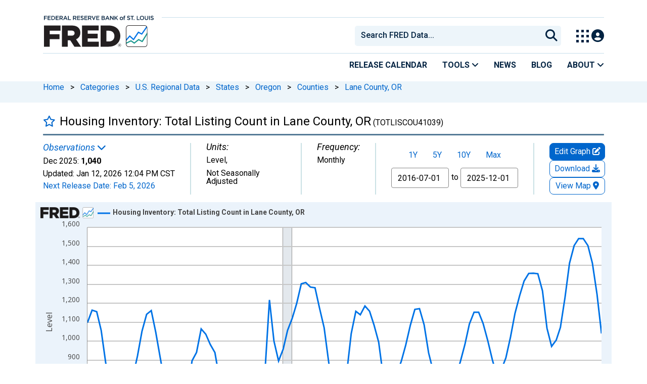

--- FILE ---
content_type: application/javascript
request_url: https://fred.stlouisfed.org/xIFPs2-YSRNft/RmC_qbg/0Z0f3DQ/X9akQStXtcQrNc9w/O1YpdQ/ZhszCnZQ/C1kB
body_size: 176978
content:
(function(){if(typeof Array.prototype.entries!=='function'){Object.defineProperty(Array.prototype,'entries',{value:function(){var index=0;const array=this;return {next:function(){if(index<array.length){return {value:[index,array[index++]],done:false};}else{return {done:true};}},[Symbol.iterator]:function(){return this;}};},writable:true,configurable:true});}}());(function(){T8();bxj();tIj();var Ph=function(){return Mb.apply(this,[bE,arguments]);};var zb=function(HJ){if(HJ===undefined||HJ==null){return 0;}var X1=HJ["toLowerCase"]()["replace"](/[^0-9]+/gi,'');return X1["length"];};var jp=function(){return ["\x61\x70\x70\x6c\x79","\x66\x72\x6f\x6d\x43\x68\x61\x72\x43\x6f\x64\x65","\x53\x74\x72\x69\x6e\x67","\x63\x68\x61\x72\x43\x6f\x64\x65\x41\x74"];};var QV=function(sq,hg){return sq instanceof hg;};var HB=function(Cp){var cq=0;for(var Ag=0;Ag<Cp["length"];Ag++){cq=cq+Cp["charCodeAt"](Ag);}return cq;};var vQ=function fd(Eg,AY){'use strict';var Vp=fd;switch(Eg){case jm:{var cN=AY[Mt];var pQ=AY[wz];p1.push(mQ);var XV=XY(null,cN)?null:nT(tk()[tN(ph)](hJ({}),Kq,WB,sb),typeof fX[hq()[vh(tb)](pq,k1,zN)])&&cN[fX[hq()[vh(tb)](pq,hJ(qJ),zN)][KQ(typeof tk()[tN(WY)],kd([],[][[]]))?tk()[tN(Y4)](sY,QY,qY,tB):tk()[tN(D1)](KJ,TT,CV,jT)]]||cN[Qd()[HQ(Bq)].call(null,BN,Xb,SH)];if(nT(null,XV)){var dk,Xq,lh,rQ,xQ=[],Jp=hJ(qJ),vB=hJ(sT);try{var CJ=p1.length;var rv=hJ(wz);if(lh=(XV=XV.call(cN))[Qd()[HQ(H1)](Oq,KJ,Cb)],KQ(M1[F4],pQ)){if(vq(fX[HT()[Sq(qJ)](AV,Vq,zI,CQ,Ih)](XV),XV)){rv=hJ(Mt);return;}Jp=hJ(ZH[hq()[vh(k1)](mI,OT,jj)]());}else for(;hJ(Jp=(dk=lh.call(XV))[SN()[s4(Lh)].call(null,F4,pq,hB,KV)])&&(xQ[nh()[bT(F4)](MI,Vd)](dk[hq()[vh(bd)].call(null,QT,k1,qg)]),vq(xQ[Qd()[HQ(qJ)](Vq,mk,k4)],pQ));Jp=hJ(M1[F4]));}catch(nb){vB=hJ(qJ),Xq=nb;}finally{p1.splice(J4(CJ,sT),Infinity,mQ);try{var Ug=p1.length;var Y1=hJ([]);if(hJ(Jp)&&nT(null,XV[nh()[bT(Ap)].call(null,kN,Qk)])&&(rQ=XV[KQ(typeof nh()[bT(Mk)],'undefined')?nh()[bT(pY)](K4,Op):nh()[bT(Ap)](kN,Qk)](),vq(fX[HT()[Sq(qJ)](AV,Vq,tb,CQ,IB)](rQ),rQ))){Y1=hJ(Mt);return;}}finally{p1.splice(J4(Ug,sT),Infinity,mQ);if(Y1){p1.pop();}if(vB)throw Xq;}if(rv){p1.pop();}}var C1;return p1.pop(),C1=xQ,C1;}p1.pop();}break;case Mt:{p1.push(Rp);var PB=YN()[AR(SY)].apply(null,[Vd,LW,TT]);try{var JJ=p1.length;var BT=hJ([]);if(fX[tk()[tN(gq)](EN,sT,KX,rI)][Hd()[lI(Fg)](D4,U,Eh,tb)]&&fX[tk()[tN(gq)].apply(null,[D1,k1,KX,rI])][Hd()[lI(Fg)](D4,U,Fg,tb)][qJ]){var EV=KQ(fX[tk()[tN(gq)](Yp,F4,KX,rI)][Hd()[lI(Fg)](D4,U,Bk,tb)][KQ(typeof nh()[bT(Y4)],kd('',[][[]]))?nh()[bT(pY)](wb,lp):nh()[bT(F1)](Yq,Lh)](M1[Dp]),fX[vq(typeof tk()[tN(Ap)],'undefined')?tk()[tN(gq)](DT,Ap,KX,rI):tk()[tN(Y4)].apply(null,[hJ(hJ(qJ)),n4,H4,hQ])][Hd()[lI(Fg)](D4,U,Qk,tb)][qJ]);var m4=EV?Dg()[IR(Vq)].apply(null,[XI,AN,ft]):Qd()[HQ(pq)](QY,tb,Zc);var tq;return p1.pop(),tq=m4,tq;}else{var kQ;return p1.pop(),kQ=PB,kQ;}}catch(Up){p1.splice(J4(JJ,sT),Infinity,Rp);var Dh;return p1.pop(),Dh=PB,Dh;}p1.pop();}break;case wz:{p1.push(VQ);var nd=fX[HT()[Sq(qJ)](X4,Vq,mB,CQ,XJ)][KQ(typeof hq()[vh(Qk)],'undefined')?hq()[vh(Lh)](mg,OT,EJ):hq()[vh(IB)].call(null,D1,QY,DW)]?fX[HT()[Sq(qJ)](X4,Vq,Bk,CQ,HR)][YN()[AR(sY)](rp,Nz,sT)](fX[KQ(typeof HT()[Sq(rI)],kd(YN()[AR(Vq)](hJ({}),B1,Id),[][[]]))?HT()[Sq(F4)].apply(null,[lN,Ep,JY,Xg,IB]):HT()[Sq(qJ)].apply(null,[X4,Vq,MY,CQ,Fk])][hq()[vh(IB)](D1,jR,DW)](fX[tk()[tN(gq)](hJ(hJ(qJ)),qJ,B2,rI)]))[YN()[AR(jR)].call(null,hJ([]),q6,Kh)](vq(typeof Dg()[IR(KJ)],'undefined')?Dg()[IR(Yp)].call(null,mV,n4,O2):Dg()[IR(fp)](QN,KJ,bg)):YN()[AR(Vq)].call(null,hJ(hJ([])),B1,Id);var JI;return p1.pop(),JI=nd,JI;}break;case RE:{p1.push(qd);var Gd=YN()[AR(SY)](Bq,EY,TT);if(fX[KQ(typeof tk()[tN(Mp)],kd('',[][[]]))?tk()[tN(Y4)].apply(null,[tb,Ck,Tb,BJ]):tk()[tN(gq)](hJ(hJ({})),hJ({}),g1,rI)]&&fX[tk()[tN(gq)](bI,Eh,g1,rI)][vq(typeof Hd()[lI(Vd)],kd(vq(typeof YN()[AR(Vq)],kd([],[][[]]))?YN()[AR(Vq)](KJ,Sk,Id):YN()[AR(bI)].apply(null,[rI,R1,Kq]),[][[]]))?Hd()[lI(Fg)].apply(null,[D4,xI,vk,tb]):Hd()[lI(bd)](nQ,Jd,F4,Td)]&&fX[tk()[tN(gq)].call(null,hJ({}),cY,g1,rI)][Hd()[lI(Fg)](D4,xI,JY,tb)][KQ(typeof Dg()[IR(Ap)],'undefined')?Dg()[IR(fp)](wV,hp,Ap):Dg()[IR(OT)](cT,hJ(hJ([])),OJ)]){var K1=fX[tk()[tN(gq)](hJ(hJ(qJ)),r4,g1,rI)][Hd()[lI(Fg)](D4,xI,AN,tb)][Dg()[IR(OT)].apply(null,[cT,H1,OJ])];try{var T1=p1.length;var Od=hJ(wz);var kJ=fX[Dg()[IR(tb)](Fg,Xb,Ch)][YN()[AR(BN)].call(null,q1,m8,tb)](IY(fX[Dg()[IR(tb)](Fg,hJ(hJ({})),Ch)][tk()[tN(BN)](cT,sb,Db,XI)](),vN))[lR()[hk(Lh)].call(null,cJ,bd,Q1,gq)]();fX[KQ(typeof tk()[tN(Mp)],kd('',[][[]]))?tk()[tN(Y4)].call(null,YT,hJ(hJ(sT)),Sd,ST):tk()[tN(gq)](Y4,hJ(hJ([])),g1,rI)][vq(typeof Hd()[lI(bd)],kd(YN()[AR(Vq)](Dp,Sk,Id),[][[]]))?Hd()[lI(Fg)].apply(null,[D4,xI,Yh,tb]):Hd()[lI(bd)].call(null,qR,p4,BR,pg)][Dg()[IR(OT)].apply(null,[cT,KJ,OJ])]=kJ;var Zp=KQ(fX[tk()[tN(gq)](sY,Oh,g1,rI)][Hd()[lI(Fg)].call(null,D4,xI,qV,tb)][Dg()[IR(OT)](cT,Yh,OJ)],kJ);var KI=Zp?Dg()[IR(Vq)](XI,EN,bV):Qd()[HQ(pq)].apply(null,[QY,hY,sp]);fX[vq(typeof tk()[tN(zp)],kd('',[][[]]))?tk()[tN(gq)](hJ(hJ({})),pq,g1,rI):tk()[tN(Y4)].call(null,BR,WY,tY,vJ)][vq(typeof Hd()[lI(Y4)],'undefined')?Hd()[lI(Fg)](D4,xI,Ck,tb):Hd()[lI(bd)](k4,cI,Wg,XQ)][Dg()[IR(OT)].apply(null,[cT,fp,OJ])]=K1;var SQ;return p1.pop(),SQ=KI,SQ;}catch(Z4){p1.splice(J4(T1,sT),Infinity,qd);if(vq(fX[tk()[tN(gq)](Bk,F1,g1,rI)][Hd()[lI(Fg)].apply(null,[D4,xI,J1,tb])][Dg()[IR(OT)].call(null,cT,Ih,OJ)],K1)){fX[tk()[tN(gq)](BR,cY,g1,rI)][Hd()[lI(Fg)](D4,xI,bI,tb)][Dg()[IR(OT)].apply(null,[cT,Yp,OJ])]=K1;}var bQ;return p1.pop(),bQ=Gd,bQ;}}else{var Mg;return p1.pop(),Mg=Gd,Mg;}p1.pop();}break;case MK:{p1.push(dh);throw new (fX[hq()[vh(qV)].call(null,TT,hJ(hJ([])),st)])(vq(typeof YN()[AR(hY)],kd([],[][[]]))?YN()[AR(Mk)](XJ,jW,sb):YN()[AR(bI)](NN,wk,nv));}break;case E8:{p1.push(jN);try{var rB=p1.length;var Q4=hJ(wz);var vg=qJ;var nA=fX[HT()[Sq(qJ)](l8,Vq,Oq,CQ,BR)][Qd()[HQ(n0)].call(null,IO,gq,mx)](fX[SN()[s4(Bq)](IB,pq,Z3,Gv)][vq(typeof hq()[vh(mV)],'undefined')?hq()[vh(qJ)].apply(null,[k1,KJ,Hj]):hq()[vh(Lh)].call(null,ZA,Wg,Ol)],Dg()[IR(mV)](xn,gq,KD));if(nA){vg++;hJ(hJ(nA[tk()[tN(bd)].apply(null,[VG,JY,Bc,Yn])]))&&NS(nA[KQ(typeof tk()[tN(tn)],'undefined')?tk()[tN(Y4)].call(null,Ks,vk,X0,HP):tk()[tN(bd)](hJ(hJ([])),pY,Bc,Yn)][lR()[hk(Lh)].apply(null,[nX,bd,Q1,TT])]()[Qd()[HQ(Oq)].apply(null,[JA,rI,lz])](Dg()[IR(cT)].apply(null,[kf,k1,qx])),E3(M1[Yn]))&&vg++;}var qn=vg[lR()[hk(Lh)](nX,bd,Q1,Vd)]();var dn;return p1.pop(),dn=qn,dn;}catch(ZZ){p1.splice(J4(rB,sT),Infinity,jN);var AZ;return AZ=YN()[AR(SY)](sb,J6,TT),p1.pop(),AZ;}p1.pop();}break;case Fj:{p1.push(Qr);var pL=YN()[AR(SY)].call(null,tn,kl,TT);try{var cr=p1.length;var sw=hJ(wz);pL=vq(typeof fX[HT()[Sq(Yn)].apply(null,[zF,Lh,bI,qJ,bI])],KQ(typeof tk()[tN(cT)],kd('',[][[]]))?tk()[tN(Y4)](Yh,Dp,OZ,IM):tk()[tN(ph)](hJ(sT),QY,sO,sb))?Dg()[IR(Vq)].apply(null,[XI,RZ,zS]):Qd()[HQ(pq)](QY,sY,PF);}catch(Il){p1.splice(J4(cr,sT),Infinity,Qr);pL=Hd()[lI(pq)].apply(null,[Xf,LL,Fk,sT]);}var Q0;return p1.pop(),Q0=pL,Q0;}break;case x2:{p1.push(DS);var HA=function(cZ){return fd.apply(this,[DE,arguments]);};var JZ=[Hd()[lI(Fg)](D4,Ds,F1,tb),hq()[vh(Ih)](Xb,YZ,GM)];var qS=JZ[Hd()[lI(Bq)](TT,LA,sT,pY)](function(Nr){p1.push(fA);var ZP=HA(Nr);if(hJ(hJ(ZP))&&hJ(hJ(ZP[tk()[tN(bd)](RZ,hJ(hJ([])),P9,Yn)]))&&hJ(hJ(ZP[tk()[tN(bd)].call(null,RZ,hJ(hJ({})),P9,Yn)][KQ(typeof lR()[hk(fp)],kd(YN()[AR(Vq)](hJ(hJ({})),ws,Id),[][[]]))?lR()[hk(pY)].apply(null,[wn,wL,DA,Yh]):lR()[hk(Lh)](zP,bd,Q1,ZA)]))){ZP=ZP[tk()[tN(bd)].call(null,JY,Oh,P9,Yn)][lR()[hk(Lh)].call(null,zP,bd,Q1,XJ)]();var UZ=kd(KQ(ZP[Qd()[HQ(Oq)](JA,AN,OE)](lR()[hk(Yn)](CR,zp,vk,qV)),E3(sT)),Zr(fX[hq()[vh(js)].call(null,On,Bq,SH)](NS(ZP[Qd()[HQ(Oq)](JA,YT,OE)](KQ(typeof nh()[bT(ks)],kd([],[][[]]))?nh()[bT(pY)].apply(null,[pZ,sb]):nh()[bT(Ap)](Bw,Qk)),E3(sT))),ZH[KQ(typeof hq()[vh(Mp)],'undefined')?hq()[vh(Lh)](jS,sT,GG):hq()[vh(k1)].call(null,mI,tn,ZW)]()));var nP;return p1.pop(),nP=UZ,nP;}else{var XM;return XM=YN()[AR(SY)].apply(null,[hJ(hJ(sT)),bP,TT]),p1.pop(),XM;}p1.pop();});var MR;return MR=qS[YN()[AR(jR)].apply(null,[jf,b9,Kh])](YN()[AR(Vq)](hJ(hJ([])),Ns,Id)),p1.pop(),MR;}break;case w:{p1.push(kA);var kn=YN()[AR(SY)].apply(null,[Fk,Nw,TT]);try{var Q3=p1.length;var EL=hJ([]);if(fX[tk()[tN(gq)](hJ({}),XJ,mM,rI)][Hd()[lI(Fg)](D4,j3,bd,tb)]&&fX[tk()[tN(gq)].call(null,Lh,Ap,mM,rI)][Hd()[lI(Fg)].call(null,D4,j3,Vq,tb)][qJ]&&fX[tk()[tN(gq)].apply(null,[hJ(qJ),hJ({}),mM,rI])][Hd()[lI(Fg)](D4,j3,Lh,tb)][qJ][qJ]&&fX[tk()[tN(gq)](js,bI,mM,rI)][vq(typeof Hd()[lI(XJ)],kd([],[][[]]))?Hd()[lI(Fg)](D4,j3,Vq,tb):Hd()[lI(bd)](OL,EP,Yn,n3)][qJ][qJ][KQ(typeof Hd()[lI(jR)],kd([],[][[]]))?Hd()[lI(bd)](g0,xM,Yh,SR):Hd()[lI(Wg)].call(null,TO,wf,mk,Y4)]){var VS=KQ(fX[tk()[tN(gq)](hJ([]),pY,mM,rI)][Hd()[lI(Fg)](D4,j3,jR,tb)][ZH[KQ(typeof YN()[AR(ph)],kd('',[][[]]))?YN()[AR(bI)](QY,BS,Ll):YN()[AR(q1)](js,cn,sl)]()][qJ][Hd()[lI(Wg)](TO,wf,F4,Y4)],fX[vq(typeof tk()[tN(sY)],kd('',[][[]]))?tk()[tN(gq)](hJ(hJ(sT)),js,mM,rI):tk()[tN(Y4)].apply(null,[hJ(sT),NN,Hl,gA])][Hd()[lI(Fg)](D4,j3,cT,tb)][qJ]);var OU=VS?KQ(typeof Dg()[IR(sb)],'undefined')?Dg()[IR(fp)](Xs,Yn,GG):Dg()[IR(Vq)](XI,Bk,QZ):Qd()[HQ(pq)](QY,Ih,Aw);var VO;return p1.pop(),VO=OU,VO;}else{var sF;return p1.pop(),sF=kn,sF;}}catch(PZ){p1.splice(J4(Q3,sT),Infinity,kA);var jw;return p1.pop(),jw=kn,jw;}p1.pop();}break;case dH:{var QA=AY[Mt];p1.push(nZ);if(fX[Qd()[HQ(ph)].call(null,Vd,Ih,Lj)][YN()[AR(Ks)](pY,zD,r4)](QA)){var xr;return p1.pop(),xr=QA,xr;}p1.pop();}break;case Lm:{var C0=AY[Mt];return C0;}break;case UK:{var Jw={};var rr={};p1.push(Mn);try{var As=p1.length;var CF=hJ([]);var QF=new (fX[nh()[bT(ks)](hm,Kn)])(qJ,M1[F4])[vq(typeof tk()[tN(Vq)],kd('',[][[]]))?tk()[tN(Eh)](xn,ZA,O6,Mk):tk()[tN(Y4)].call(null,hJ(hJ(sT)),DT,dP,UF)](lR()[hk(q1)](H4,fp,kf,J1));var qA=QF[IG()[lU(Yn)](qV,Ck,KA,AL)](YN()[AR(TT)].apply(null,[hJ([]),Sm,sn]));var L0=QF[nh()[bT(sb)](FY,hY)](qA[YN()[AR(Lw)].call(null,mB,CT,Oq)]);var XL=QF[nh()[bT(sb)].apply(null,[FY,hY])](qA[vq(typeof tk()[tN(sb)],kd([],[][[]]))?tk()[tN(tn)](ZA,WY,GN,Oh):tk()[tN(Y4)](pg,XJ,wf,ww)]);Jw=G0(EX,[KQ(typeof hq()[vh(Bq)],kd([],[][[]]))?hq()[vh(Lh)](C3,QY,sP):hq()[vh(YZ)](DT,hJ(qJ),PL),L0,nh()[bT(Fk)](Xk,Y4),XL]);var Sw=new (fX[nh()[bT(ks)](hm,Kn)])(qJ,qJ)[vq(typeof tk()[tN(WY)],kd([],[][[]]))?tk()[tN(Eh)].call(null,F1,Ih,O6,Mk):tk()[tN(Y4)](Fg,hJ([]),jA,EM)](hq()[vh(YT)](Yn,TT,Bd));var Hw=Sw[IG()[lU(Yn)].call(null,qV,Ap,KA,AL)](KQ(typeof YN()[AR(Kq)],kd('',[][[]]))?YN()[AR(bI)](YT,Ck,YM):YN()[AR(TT)].apply(null,[WY,Sm,sn]));var EU=Sw[nh()[bT(sb)](FY,hY)](Hw[vq(typeof YN()[AR(bI)],'undefined')?YN()[AR(Lw)].apply(null,[SY,CT,Oq]):YN()[AR(bI)](hJ([]),NO,TZ)]);var ZG=Sw[KQ(typeof nh()[bT(sT)],kd('',[][[]]))?nh()[bT(pY)].apply(null,[EG,vn]):nh()[bT(sb)](FY,hY)](Hw[tk()[tN(tn)](sT,Oq,GN,Oh)]);rr=G0(EX,[nh()[bT(mB)].call(null,NG,XZ),EU,Qd()[HQ(HR)](hS,DT,WT),ZG]);}finally{p1.splice(J4(As,sT),Infinity,Mn);var HZ;return HZ=G0(EX,[hq()[vh(RZ)](qr,mk,GZ),Jw[KQ(typeof hq()[vh(tb)],'undefined')?hq()[vh(Lh)](xn,hJ(sT),Nl):hq()[vh(YZ)](DT,Id,PL)]||null,tk()[tN(r4)](n0,hJ({}),bS,hY),Jw[nh()[bT(Fk)](Xk,Y4)]||null,Qd()[HQ(ks)](mV,jR,Zl),rr[nh()[bT(mB)](NG,XZ)]||null,Dg()[IR(n0)].call(null,HR,hJ(hJ(qJ)),Ud),rr[KQ(typeof Qd()[HQ(qV)],'undefined')?Qd()[HQ(sT)].apply(null,[gL,hJ(sT),qs]):Qd()[HQ(HR)](hS,DT,WT)]||null]),p1.pop(),HZ;}p1.pop();}break;case Z8:{p1.push(Ff);try{var El=p1.length;var Fl=hJ([]);var kU=qJ;var tF=fX[KQ(typeof HT()[Sq(KJ)],kd(YN()[AR(Vq)].apply(null,[Lw,Z2,Id]),[][[]]))?HT()[Sq(F4)].call(null,sL,xO,vk,Aw,YT):HT()[Sq(qJ)](t4,Vq,sb,CQ,cY)][Qd()[HQ(n0)](IO,Mp,B4)](fX[hq()[vh(pq)].call(null,rI,F4,cB)],KQ(typeof tk()[tN(Yn)],'undefined')?tk()[tN(Y4)](qJ,gq,PP,Yh):tk()[tN(sb)](Oq,cT,OR,rp));if(tF){kU++;if(tF[hq()[vh(bd)].apply(null,[QT,pq,KB])]){tF=tF[hq()[vh(bd)].apply(null,[QT,mB,KB])];kU+=kd(Zr(tF[Qd()[HQ(qJ)](Vq,Yn,vj)]&&KQ(tF[Qd()[HQ(qJ)](Vq,tn,vj)],sT),sT),Zr(tF[IG()[lU(tb)](pq,zI,VT,Oh)]&&KQ(tF[IG()[lU(tb)](pq,n0,VT,Oh)],tk()[tN(sb)](hJ(hJ([])),rI,OR,rp)),F4));}}var Sl;return Sl=kU[KQ(typeof lR()[hk(rI)],kd(KQ(typeof YN()[AR(pq)],kd([],[][[]]))?YN()[AR(bI)](D1,Vl,b3):YN()[AR(Vq)].apply(null,[n4,Z2,Id]),[][[]]))?lR()[hk(pY)](BN,TG,CZ,Ih):lR()[hk(Lh)](EW,bd,Q1,zI)](),p1.pop(),Sl;}catch(lL){p1.splice(J4(El,sT),Infinity,Ff);var RG;return RG=YN()[AR(SY)].call(null,zp,OB,TT),p1.pop(),RG;}p1.pop();}break;case Zz:{p1.push(YP);var lA=nh()[bT(jf)](UP,sr);var KS=hJ(wz);try{var NM=p1.length;var wF=hJ([]);var Fn=qJ;try{var tM=fX[Qd()[HQ(Lw)](Wg,Ap,rw)][vq(typeof hq()[vh(EN)],'undefined')?hq()[vh(qJ)](k1,SY,rM):hq()[vh(Lh)].call(null,jA,Ih,bM)][KQ(typeof lR()[hk(Vd)],'undefined')?lR()[hk(pY)](Db,rp,pg,vk):lR()[hk(Lh)](Tf,bd,Q1,Yh)];fX[HT()[Sq(qJ)](kP,Vq,hJ({}),CQ,Eh)][HT()[Sq(sT)](K3,Vq,Xb,nv,Lh)](tM)[vq(typeof lR()[hk(fp)],'undefined')?lR()[hk(Lh)](Tf,bd,Q1,cT):lR()[hk(pY)](ql,Tw,WL,tb)]();}catch(qG){p1.splice(J4(NM,sT),Infinity,YP);if(qG[nh()[bT(Xb)].apply(null,[Yr,RZ])]&&KQ(typeof qG[nh()[bT(Xb)].apply(null,[Yr,RZ])],lR()[hk(sT)].apply(null,[UM,Vq,CQ,hS]))){qG[KQ(typeof nh()[bT(tb)],kd('',[][[]]))?nh()[bT(pY)].apply(null,[ZL,R0]):nh()[bT(Xb)](Yr,RZ)][Hd()[lI(sT)].call(null,sT,UM,xn,fp)](vq(typeof IG()[lU(cY)],kd([],[][[]]))?IG()[lU(Wg)](sT,Vd,Ck,rG):IG()[lU(fp)](l3,DT,Iw,Al))[YN()[AR(Ap)].apply(null,[Vd,ZL,MZ])](function(nl){p1.push(Kw);if(nl[nh()[bT(Oh)](wp,jL)](HT()[Sq(Z3)](tp,jR,mB,Fw,bd))){KS=hJ(hJ(wz));}if(nl[KQ(typeof nh()[bT(sY)],'undefined')?nh()[bT(pY)].apply(null,[Bq,Hf]):nh()[bT(Oh)](wp,jL)](YN()[AR(hp)](tn,Zk,Rf))){Fn++;}p1.pop();});}}lA=KQ(Fn,pq)||KS?Dg()[IR(Vq)](XI,J1,HL):Qd()[HQ(pq)](QY,hJ(hJ(qJ)),FM);}catch(ZR){p1.splice(J4(NM,sT),Infinity,YP);lA=Hd()[lI(pq)](Xf,AP,Vq,sT);}var fZ;return p1.pop(),fZ=lA,fZ;}break;case XK:{var Ww=AY[Mt];var xP=AY[wz];p1.push(ZF);if(XY(xP,null)||NS(xP,Ww[Qd()[HQ(qJ)](Vq,hJ(sT),Ps)]))xP=Ww[Qd()[HQ(qJ)].apply(null,[Vq,Dp,Ps])];for(var N3=qJ,B0=new (fX[Qd()[HQ(ph)].call(null,Vd,pU,FB)])(xP);Gr(N3,xP);N3++)B0[N3]=Ww[N3];var lf;return p1.pop(),lf=B0,lf;}break;case PD:{p1.push(bI);if(fX[tk()[tN(Vq)].call(null,hS,hY,vj,mB)][nh()[bT(n0)](U0,Fk)]){if(fX[HT()[Sq(qJ)].call(null,mk,Vq,Xb,CQ,qr)][vq(typeof Qd()[HQ(ks)],kd('',[][[]]))?Qd()[HQ(n0)].call(null,IO,bd,ZU):Qd()[HQ(sT)](vr,Mp,ES)](fX[tk()[tN(Vq)](ph,hJ(hJ(sT)),vj,mB)][nh()[bT(n0)](U0,Fk)][hq()[vh(qJ)](k1,VG,Ms)],Qd()[HQ(F1)].call(null,xO,hJ(hJ({})),wn))){var O0;return O0=Dg()[IR(Vq)].call(null,XI,F4,KM),p1.pop(),O0;}var DF;return DF=vq(typeof tk()[tN(EN)],kd([],[][[]]))?tk()[tN(VG)].call(null,pU,sT,w0,p4):tk()[tN(Y4)].call(null,hJ(hJ({})),Vq,PG,QG),p1.pop(),DF;}var Cs;return Cs=YN()[AR(SY)](js,T3,TT),p1.pop(),Cs;}break;case bE:{p1.push(Mn);var lO=qL(lR()[hk(Z3)](F3,qV,dl,nU),fX[KQ(typeof tk()[tN(Fk)],kd('',[][[]]))?tk()[tN(Y4)](jf,hJ(hJ({})),Ps,YM):tk()[tN(Vq)](Ck,hJ([]),vR,mB)])||NS(fX[tk()[tN(gq)](Fk,n0,rV,rI)][vq(typeof hq()[vh(Yh)],kd([],[][[]]))?hq()[vh(Is)](Wg,SY,xb):hq()[vh(Lh)](gr,q1,vJ)],qJ)||NS(fX[tk()[tN(gq)](pY,Fk,rV,rI)][KQ(typeof YN()[AR(qJ)],kd('',[][[]]))?YN()[AR(bI)](hJ(sT),G3,W3):YN()[AR(xn)].call(null,JY,O6,XJ)],qJ);var p0=fX[tk()[tN(Vq)].call(null,WY,hJ(qJ),vR,mB)][Qd()[HQ(YP)](Lw,hJ([]),Ew)](Qd()[HQ(mk)](jR,jR,Ak))[SN()[s4(H1)](Qk,tb,bn,TU)];var OG=fX[tk()[tN(Vq)](Yh,mB,vR,mB)][Qd()[HQ(YP)].apply(null,[Lw,Z3,Ew])](Dg()[IR(YZ)](Lw,r4,TJ))[SN()[s4(H1)](Ap,tb,bn,TU)];var qP=fX[tk()[tN(Vq)].call(null,ks,qr,vR,mB)][Qd()[HQ(YP)](Lw,hJ(hJ(qJ)),Ew)](IG()[lU(rI)].call(null,Yn,qJ,dr,zM))[SN()[s4(H1)].call(null,xn,tb,bn,TU)];var AA;return AA=YN()[AR(Vq)].apply(null,[hp,Jr,Id])[hq()[vh(zp)](qJ,zI,Lr)](lO?Dg()[IR(Vq)](XI,rI,Y0):KQ(typeof Qd()[HQ(q1)],'undefined')?Qd()[HQ(sT)](qO,D1,pZ):Qd()[HQ(pq)].apply(null,[QY,hJ(hJ(qJ)),LZ]),KQ(typeof Dg()[IR(mV)],kd([],[][[]]))?Dg()[IR(fp)](kA,hJ(hJ({})),vS):Dg()[IR(Yp)].apply(null,[mV,pU,gY]))[KQ(typeof hq()[vh(Lh)],kd([],[][[]]))?hq()[vh(Lh)].call(null,gf,Bq,cA):hq()[vh(zp)](qJ,Kh,Lr)](p0?KQ(typeof Dg()[IR(xn)],kd('',[][[]]))?Dg()[IR(fp)].apply(null,[RO,cY,LU]):Dg()[IR(Vq)](XI,hJ(hJ(qJ)),Y0):Qd()[HQ(pq)].call(null,QY,KJ,LZ),Dg()[IR(Yp)](mV,H1,gY))[hq()[vh(zp)].call(null,qJ,SY,Lr)](OG?Dg()[IR(Vq)](XI,Fg,Y0):Qd()[HQ(pq)].apply(null,[QY,Xb,LZ]),Dg()[IR(Yp)].call(null,mV,Fk,gY))[hq()[vh(zp)].call(null,qJ,QY,Lr)](qP?Dg()[IR(Vq)].call(null,XI,Yh,Y0):Qd()[HQ(pq)].apply(null,[QY,hJ(hJ(sT)),LZ])),p1.pop(),AA;}break;case VW:{p1.push(ph);var fG=YN()[AR(SY)].call(null,WY,hO,TT);try{var zf=p1.length;var A0=hJ({});if(fX[tk()[tN(gq)].apply(null,[Eh,hJ([]),WS,rI])]&&fX[KQ(typeof tk()[tN(pg)],'undefined')?tk()[tN(Y4)](tb,hJ({}),Fr,U0):tk()[tN(gq)].call(null,Ih,Kq,WS,rI)][lR()[hk(cY)](kf,ph,sZ,NN)]&&fX[tk()[tN(gq)](CO,hJ(hJ([])),WS,rI)][KQ(typeof lR()[hk(Lh)],kd(YN()[AR(Vq)](Lh,Kq,Id),[][[]]))?lR()[hk(pY)].apply(null,[m3,LO,hM,AN]):lR()[hk(cY)].call(null,kf,ph,sZ,Fg)][hq()[vh(DT)].call(null,IB,hS,Ln)]){var jM=fX[tk()[tN(gq)](CO,hJ(hJ(sT)),WS,rI)][lR()[hk(cY)](kf,ph,sZ,vk)][hq()[vh(DT)].call(null,IB,hS,Ln)][KQ(typeof lR()[hk(jf)],'undefined')?lR()[hk(pY)].apply(null,[pf,D0,V0,sb]):lR()[hk(Lh)].apply(null,[mr,bd,Q1,MY])]();var pn;return p1.pop(),pn=jM,pn;}else{var nr;return p1.pop(),nr=fG,nr;}}catch(Rn){p1.splice(J4(zf,sT),Infinity,ph);var FA;return p1.pop(),FA=fG,FA;}p1.pop();}break;case Dm:{var Kl=AY[Mt];p1.push(Yn);if(KQ([HT()[Sq(Vd)](xn,fp,hJ(sT),XJ,J1),Qd()[HQ(Ck)](BF,QT,BF),Dg()[IR(ks)](IO,RZ,Kw)][Qd()[HQ(Oq)].call(null,JA,Bk,nB)](Kl[Dg()[IR(CO)].apply(null,[XZ,rI,W3])][Dg()[IR(qr)].apply(null,[zp,VG,K3])]),E3(sT))){p1.pop();return;}fX[Qd()[HQ(mB)](jL,Ck,JM)](function(){p1.push(Hn);var VM=hJ(hJ(Mt));try{var ZO=p1.length;var WM=hJ({});if(hJ(VM)&&Kl[Dg()[IR(CO)].apply(null,[XZ,Xb,VA])]&&(Kl[Dg()[IR(CO)](XZ,Vd,VA)][SN()[s4(H1)].apply(null,[rI,tb,bn,f0])](Dg()[IR(Fk)].call(null,gq,hJ(hJ(qJ)),jO))||Kl[Dg()[IR(CO)](XZ,Ap,VA)][vq(typeof SN()[s4(pY)],'undefined')?SN()[s4(H1)](rp,tb,bn,f0):SN()[s4(qV)].apply(null,[Oq,QU,F1,bg])](KQ(typeof Qd()[HQ(BN)],kd('',[][[]]))?Qd()[HQ(sT)](lN,Kq,YF):Qd()[HQ(Kq)].call(null,bd,hJ(hJ([])),bZ)))){VM=hJ(hJ({}));}}catch(Rr){p1.splice(J4(ZO,sT),Infinity,Hn);Kl[Dg()[IR(CO)](XZ,Oh,VA)][nh()[bT(hp)](fJ,Rw)](new (fX[Dg()[IR(mB)](tL,qV,ZT)])(Qd()[HQ(Kh)](R0,Yh,tp),G0(EX,[Qd()[HQ(Mk)].apply(null,[H1,WY,E1]),hJ(Mt),HT()[Sq(Bq)](vP,ph,Qk,kf,hp),hJ([]),SN()[s4(Ap)](Vd,bd,Dw,vP),hJ(hJ({}))])));}if(hJ(VM)&&KQ(Kl[YN()[AR(D3)].apply(null,[NN,LA,pG])],Dg()[IR(HR)].call(null,n4,Yh,Bw))){VM=hJ(Mt);}if(VM){Kl[Dg()[IR(CO)](XZ,Bk,VA)][nh()[bT(hp)](fJ,Rw)](new (fX[KQ(typeof Dg()[IR(Wg)],kd([],[][[]]))?Dg()[IR(fp)](tG,sT,Us):Dg()[IR(mB)](tL,Yn,ZT)])(hq()[vh(tn)](QY,hJ(hJ([])),Aq),G0(EX,[Qd()[HQ(Mk)].call(null,H1,hJ(hJ(sT)),E1),hJ(hJ({})),HT()[Sq(Bq)](vP,ph,hJ(qJ),kf,hY),hJ([]),SN()[s4(Ap)](Vq,bd,Dw,vP),hJ(hJ(wz))])));}p1.pop();},qJ);p1.pop();}break;case CW:{p1.push(SM);throw new (fX[hq()[vh(qV)].call(null,TT,KJ,ZQ)])(YN()[AR(Mk)](F1,kG,sb));}break;case Q9:{p1.push(Tw);try{var Ts=p1.length;var sf=hJ({});var bU=new (fX[tk()[tN(Vq)](D1,OT,kq,mB)][Qd()[HQ(sb)](Kn,zp,Pk)][Qd()[HQ(Xb)](ph,pg,Cw)][Qd()[HQ(TT)].apply(null,[fp,D1,cG])])();var GF=new (fX[vq(typeof tk()[tN(sb)],kd('',[][[]]))?tk()[tN(Vq)].apply(null,[Ck,D1,kq,mB]):tk()[tN(Y4)](Bq,QY,mn,ll)][Qd()[HQ(sb)].apply(null,[Kn,Oh,Pk])][Qd()[HQ(Xb)](ph,js,Cw)][YN()[AR(HR)].apply(null,[Wg,tV,Lw])])();var K0;return p1.pop(),K0=hJ({}),K0;}catch(zw){p1.splice(J4(Ts,sT),Infinity,Tw);var Pw;return Pw=KQ(zw[KQ(typeof YN()[AR(Fk)],kd([],[][[]]))?YN()[AR(bI)](jf,BU,DL):YN()[AR(F4)](zI,KY,Z3)][IG()[lU(tb)](pq,bI,R1,Oh)],hq()[vh(qV)](TT,sT,sP)),p1.pop(),Pw;}p1.pop();}break;case Wm:{p1.push(LF);var CP=YN()[AR(SY)](hJ(hJ({})),Zf,TT);try{var rO=p1.length;var p3=hJ(hJ(Mt));CP=vq(typeof fX[hq()[vh(MY)].apply(null,[q1,mV,Eb])],tk()[tN(ph)].apply(null,[Ks,mk,fJ,sb]))?Dg()[IR(Vq)](XI,sY,Zw):Qd()[HQ(pq)].apply(null,[QY,hJ([]),Yq]);}catch(mL){p1.splice(J4(rO,sT),Infinity,LF);CP=KQ(typeof Hd()[lI(Vd)],kd([],[][[]]))?Hd()[lI(bd)].apply(null,[LG,ks,r4,PL]):Hd()[lI(pq)](Xf,ST,bd,sT);}var ss;return p1.pop(),ss=CP,ss;}break;case DE:{var cZ=AY[Mt];var SF;p1.push(HF);return SF=fX[HT()[Sq(qJ)].call(null,zs,Vq,BN,CQ,SY)][Qd()[HQ(n0)](IO,zI,Gg)](fX[tk()[tN(gq)](TT,Z3,Xs,rI)][nh()[bT(NN)].call(null,MO,pq)],cZ),p1.pop(),SF;}break;case vv:{p1.push(Rl);if(hJ(qL(lR()[hk(cY)](x3,ph,sZ,DT),fX[tk()[tN(gq)](tb,hJ(sT),r0,rI)]))){var W0;return p1.pop(),W0=null,W0;}var fs=fX[vq(typeof tk()[tN(gq)],kd([],[][[]]))?tk()[tN(gq)](gq,hJ({}),r0,rI):tk()[tN(Y4)].apply(null,[OT,hJ(hJ([])),ww,UU])][lR()[hk(cY)](x3,ph,sZ,NN)];var I0=fs[KQ(typeof Dg()[IR(n0)],kd('',[][[]]))?Dg()[IR(fp)](BM,YZ,Bk):Dg()[IR(Lw)].call(null,Xb,hJ({}),DN)];var QM=fs[hq()[vh(DT)].call(null,IB,jf,HG)];var S3=fs[IG()[lU(Lh)].apply(null,[pq,jR,Or,hS])];var Ss;return Ss=[I0,KQ(QM,qJ)?qJ:NS(QM,qJ)?E3(sT):E3(F4),S3||tk()[tN(Fk)](bd,Ck,HM,Eh)],p1.pop(),Ss;}break;case sm:{p1.push(fF);if(hJ(fX[tk()[tN(Vq)](rI,EN,w2,mB)][vq(typeof hq()[vh(sT)],kd([],[][[]]))?hq()[vh(SY)].apply(null,[Yh,Ih,wL]):hq()[vh(Lh)](vL,Lh,qs)])){var UO=KQ(typeof fX[tk()[tN(Vq)].call(null,hJ(hJ(qJ)),WY,w2,mB)][hq()[vh(VG)].apply(null,[mk,hJ({}),qq])],KQ(typeof tk()[tN(Id)],kd([],[][[]]))?tk()[tN(Y4)](cT,hp,XO,JO):tk()[tN(ph)](Oh,F1,dN,sb))?Dg()[IR(Vq)](XI,zI,Yf):vq(typeof tk()[tN(pU)],kd('',[][[]]))?tk()[tN(VG)](rp,hJ(hJ(sT)),kq,p4):tk()[tN(Y4)](NN,Ap,qM,sT);var mO;return p1.pop(),mO=UO,mO;}var kr;return kr=YN()[AR(SY)].call(null,q1,gl,TT),p1.pop(),kr;}break;case Xc:{p1.push(dL);var Br=YN()[AR(SY)](hJ(qJ),EO,TT);try{var Hs=p1.length;var GR=hJ([]);Br=fX[Qd()[HQ(BR)](SY,SY,vP)][hq()[vh(qJ)](k1,Is,jZ)][Qd()[HQ(jf)](qJ,F4,wd)](Hd()[lI(KJ)].apply(null,[QT,lM,QY,jf]))?KQ(typeof Dg()[IR(F1)],kd('',[][[]]))?Dg()[IR(fp)](tP,jf,Ps):Dg()[IR(Vq)].apply(null,[XI,hJ(hJ(sT)),xZ]):vq(typeof Qd()[HQ(qr)],kd([],[][[]]))?Qd()[HQ(pq)](QY,hJ(hJ(qJ)),mf):Qd()[HQ(sT)].apply(null,[lP,hJ(hJ([])),Sd]);}catch(fU){p1.splice(J4(Hs,sT),Infinity,dL);Br=Hd()[lI(pq)](Xf,Hl,cY,sT);}var Zn;return p1.pop(),Zn=Br,Zn;}break;case R6:{var bA;p1.push(fF);return bA=hJ(qL(KQ(typeof hq()[vh(Eh)],kd([],[][[]]))?hq()[vh(Lh)](AV,n4,Rw):hq()[vh(qJ)].apply(null,[k1,pg,jN]),fX[tk()[tN(Vq)](mk,hJ(hJ(qJ)),w2,mB)][Qd()[HQ(sb)](Kn,hJ(hJ([])),qT)][vq(typeof Qd()[HQ(Ih)],'undefined')?Qd()[HQ(Xb)](ph,pg,q3):Qd()[HQ(sT)](Ir,tn,Rf)][Qd()[HQ(TT)](fp,cT,g0)])||qL(KQ(typeof hq()[vh(Ih)],kd([],[][[]]))?hq()[vh(Lh)](UR,Oh,HR):hq()[vh(qJ)].apply(null,[k1,fp,jN]),fX[tk()[tN(Vq)](hS,SY,w2,mB)][Qd()[HQ(sb)](Kn,hJ(qJ),qT)][Qd()[HQ(Xb)](ph,hJ(hJ(qJ)),q3)][YN()[AR(HR)](Wg,Ik,Lw)])),p1.pop(),bA;}break;}};var zG=function(X3){if(X3==null)return -1;try{var Af=0;for(var zL=0;zL<X3["length"];zL++){var zr=X3["charCodeAt"](zL);if(zr<128){Af=Af+zr;}}return Af;}catch(Xw){return -2;}};var hG=function(){return Mb.apply(this,[hj,arguments]);};var Qn=function(XA,XF){return XA>>XF;};var tS=function(pF,f3){return pF%f3;};var kd=function(pM,x0){return pM+x0;};var NS=function(gw,gO){return gw>gO;};var KQ=function(CA,Fs){return CA===Fs;};var G0=function Os(Ef,qw){var YA=Os;while(Ef!=OK){switch(Ef){case pv:{Mb.call(this,hj,[NF()]);fR(G2,[]);Nf=fR(A2,[]);Ef=gE;Mb(bE,[BG()]);Mb(Yc,[]);z3=Mb(Mt,[]);}break;case Jv:{sU.call(this,G9,[NF()]);I3=KF();Mb.call(this,w,[NF()]);Nn();sU.call(this,Wm,[NF()]);Ef=pv;pS();}break;case T9:{(function(){return Os.apply(this,[MK,arguments]);}());p1.pop();Ef=OK;}break;case gE:{Ef=Ec;sU(cW,[BG()]);Mb(RE,[]);fL=Mb(wW,[]);sU(P2,[BG()]);Cn=Mb(zm,[]);Mb(bm,[]);}break;case mW:{M1=sU(bE,[['hKcZqKKKKKK','N6','K','NZZ6ZqKKKKKK','NZ8c6','hHWHNN6','W6WWNK8qKKKKKK','hHchcN8HcZqKKKKKK','W','WWWWWWW','Hc3W6NN','H','6H','3KHh','HKhW','6NKK','NK','hKcN','W3cH','6H8NW','6','3N','HK','3','c','3H','36','3c','H8','6h','3K','3KKK','hHchcN8HcN','6KKK','3KK3','Hccc','3KKKK','WNH','3Z','h8','HKKK','N','3W','HK3N','cccccc','h','3qN8','3qh6','H3','ZZZ','cc','8','3qW3','Z','6NKKKKK','Hq33','H3c'],hJ(sT)]);tH=function AdQktbSMOr(){QF();CQ();lW();function k2(){return E5.apply(this,[VD,arguments]);}function Rd(){this["X6"]^=this["X6"]>>>16;this.wh=CW;}function Tf(){return s9.apply(this,[K,arguments]);}function OW(){return FJ(hh(),859664);}function WF(){return ["H","\r*AW","x","OO)G,.[t[8mp&CK_\fdtf\rPB\x3fFm","","x\\9\"_>/A0m;Z[9z$i}w_bhIeh+"];}var RO;function Z2(){return s9.apply(this,[w7,arguments]);}function d1(V3,k1){var PS=d1;switch(V3){case SO:{var OD=k1[YF];cP(OD[nf]);var KP=nf;while(AO(KP,OD.length)){CL()[OD[KP]]=function(){var kL=OD[KP];return function(DL,m2,p){var Yk=JZ(JO,m2,p);CL()[kL]=function(){return Yk;};return Yk;};}();++KP;}}break;case g7:{var r1=k1[YF];W9(r1[nf]);var s3=nf;if(AO(s3,r1.length)){do{YZ()[r1[s3]]=function(){var BS=r1[s3];return function(J3,I){var Jk=BZ.call(null,J3,I);YZ()[BS]=function(){return Jk;};return Jk;};}();++s3;}while(AO(s3,r1.length));}}break;case jO:{var sr=k1[YF];var A7=k1[f7];var C3=hk[Vr];var h5=h2([],[]);var Kf=hk[A7];var M3=kD(Kf.length,jf);while(F2(M3,nf)){var F7=S9(h2(h2(M3,sr),Bk()),C3.length);var L2=SP(Kf,M3);var TP=SP(C3,F7);h5+=XO(PP,[rR(SL(rR(L2,TP)),jP(L2,TP))]);M3--;}return GS(E3,[h5]);}break;case Jf:{var nO=k1[YF];var TO=k1[f7];var N=k1[WL];var Q5=k1[PP];var Sf=h2([],[]);var M1=S9(h2(Q5,Bk()),t9);var Y9=CO[N];for(var tf=nf;AO(tf,Y9.length);tf++){var sZ=SP(Y9,tf);var O1=SP(bF.Tr,M1++);Sf+=XO(PP,[jP(rR(SL(sZ),O1),rR(SL(O1),sZ))]);}return Sf;}break;case FD:{var c9=k1[YF];T(c9[nf]);var W5=nf;if(AO(W5,c9.length)){do{vZ()[c9[W5]]=function(){var mR=c9[W5];return function(cD,Z5){var h=m9.call(null,cD,Z5);vZ()[mR]=function(){return h;};return h;};}();++W5;}while(AO(W5,c9.length));}}break;case hO:{var pS=k1[YF];w2(pS[nf]);var kO=nf;if(AO(kO,pS.length)){do{n5()[pS[kO]]=function(){var t5=pS[kO];return function(Gr,V,zD){var C1=UR.apply(null,[Gr,V,AS(AS(jf))]);n5()[t5]=function(){return C1;};return C1;};}();++kO;}while(AO(kO,pS.length));}}break;case VD:{var ZS=k1[YF];bF=function(x1,J,D1,g3){return d1.apply(this,[Jf,arguments]);};return rS(ZS);}break;}}function v(k7,IZ){return k7*IZ;}function fD(){return E5.apply(this,[x5,arguments]);}function kU(){this["X6"]=(this["Jz"]&0xffff)+0x6b64+(((this["Jz"]>>>16)+0xe654&0xffff)<<16);this.wh=sb;}function mS(){return b2.apply(this,[jO,arguments]);}function MF(){return GS.apply(this,[vf,arguments]);}function KO(){return Qr.apply(this,[FD,arguments]);}function XO(MO,RL){var d3=XO;switch(MO){case hO:{var nk=RL[YF];var OL=RL[f7];var GF=[];var G9=GS(WZ,[]);var K1=OL?L7[vZ()[ZL(pf)].call(null,Qf,nf)]:L7[CL()[KD(pf)].apply(null,[gP,PD,Ur])];for(var q9=nf;AO(q9,nk[bD()[zP(jf)](n,GO,jf,bR)]);q9=h2(q9,jf)){GF[n5()[K3(jf)].call(null,l5(K5),Ur,v7)](K1(G9(nk[q9])));}return GF;}break;case SO:{var kZ=RL[YF];var Xk=RL[f7];var w=RL[WL];var KZ=h2([],[]);var G5=S9(h2(Xk,Bk()),LD);var zR=NS[w];var B2=nf;while(AO(B2,zR.length)){var Nr=SP(zR,B2);var O9=SP(JZ.U2,G5++);KZ+=XO(PP,[jP(rR(SL(Nr),O9),rR(SL(O9),Nr))]);B2++;}return KZ;}break;case U:{var E1=RL[YF];JZ=function(Mf,Y1,f2){return XO.apply(this,[SO,arguments]);};return cP(E1);}break;case PP:{var E=RL[YF];if(zS(E,J9)){return L7[b3[pf]][b3[jf]](E);}else{E-=JL;return L7[b3[pf]][b3[jf]][b3[nf]](null,[h2(OP(E,I3),dL),h2(S9(E,r9),dO)]);}}break;case jO:{var lf=RL[YF];var T1=RL[f7];var wf=h2([],[]);var EP=S9(h2(T1,Bk()),LD);var A3=lS[lf];for(var AL=nf;AO(AL,A3.length);AL++){var C9=SP(A3,AL);var fL=SP(BZ.S5,EP++);wf+=XO(PP,[jP(rR(SL(C9),fL),rR(SL(fL),C9))]);}return wf;}break;case w7:{var xR=RL[YF];BZ=function(wO,l2){return XO.apply(this,[jO,arguments]);};return W9(xR);}break;case LP:{var VL=RL[YF];var jS=RL[f7];var UZ=RL[WL];var Dr=NS[nf];var J5=h2([],[]);var P9=NS[UZ];var Fk=kD(P9.length,jf);if(F2(Fk,nf)){do{var HD=S9(h2(h2(Fk,jS),Bk()),Dr.length);var c5=SP(P9,Fk);var Y2=SP(Dr,HD);J5+=XO(PP,[jP(rR(SL(c5),Y2),rR(SL(Y2),c5))]);Fk--;}while(F2(Fk,nf));}return XO(U,[J5]);}break;case E3:{var Wf=RL[YF];var XR=RL[f7];var vP=lS[Vr];var Hk=h2([],[]);var r=lS[Wf];var j7=kD(r.length,jf);if(F2(j7,nf)){do{var R3=S9(h2(h2(j7,XR),Bk()),vP.length);var D7=SP(r,j7);var R2=SP(vP,R3);Hk+=XO(PP,[jP(rR(SL(D7),R2),rR(SL(R2),D7))]);j7--;}while(F2(j7,nf));}return XO(w7,[Hk]);}break;case x3:{var Br=RL[YF];var Pr=RL[f7];var V9=RL[WL];var r7=h2([],[]);var gR=S9(h2(Br,Bk()),X3);var Q2=SS[Pr];var G3=nf;while(AO(G3,Q2.length)){var f5=SP(Q2,G3);var D9=SP(UR.tL,gR++);r7+=XO(PP,[jP(rR(SL(f5),D9),rR(SL(D9),f5))]);G3++;}return r7;}break;case c:{var IF=RL[YF];UR=function(Zf,Zr,JS){return XO.apply(this,[x3,arguments]);};return w2(IF);}break;}}function b2(D2,zr){var bP=b2;switch(D2){case g7:{var t1=zr[YF];t1[t1[J2](rD)]=function(){this[h3].push(this[FS]());};t3(PP,[t1]);}break;case YF:{var m=zr[YF];m[m[J2](pk)]=function(){this[h3].push(this[b9](this[gr]()));};b2(g7,[m]);}break;case jO:{var XS=zr[YF];XS[XS[J2](jL)]=function(){this[h3].push(V2(this[mD](),this[mD]()));};b2(YF,[XS]);}break;case ED:{var Ok=zr[YF];Ok[Ok[J2](t)]=function(){var BL=this[C5]();var wk=Ok[nD]();if(this[mD](BL)){this[tr](pP.V,wk);}};b2(jO,[Ok]);}break;case cF:{var YD=zr[YF];YD[YD[J2](ZR)]=function(){this[h3].push(kD(this[mD](),this[mD]()));};b2(ED,[YD]);}break;case r2:{var BR=zr[YF];BR[BR[J2](YP)]=function(){var J7=[];var f9=this[h3].pop();var zF=kD(this[h3].length,jf);for(var B9=nf;AO(B9,f9);++B9){J7.push(this[Z1](this[h3][zF--]));}this[l3](Sk()[f3(nf)](AS(jf),g2,Ur,l5(JF)),J7);};b2(cF,[BR]);}break;case WL:{var xk=zr[YF];xk[xk[J2](N9)]=function(){this[h3].push(this[C5]());};b2(r2,[xk]);}break;case Qk:{var fF=zr[YF];fF[fF[J2](x9)]=function(){this[h3].push(ZP(this[mD](),this[mD]()));};b2(WL,[fF]);}break;case KL:{var Y5=zr[YF];Y5[Y5[J2](F9)]=function(){this[h3].push(D(this[mD](),this[mD]()));};b2(Qk,[Y5]);}break;case L1:{var Y7=zr[YF];Y7[Y7[J2](Gf)]=function(){var sk=this[C5]();var XL=this[C5]();var I5=this[nD]();var O7=w1.call(this[L3]);var X2=this[U7];this[h3].push(function(...RP){var rO=Y7[U7];sk?Y7[U7]=X2:Y7[U7]=Y7[lk](this);var zf=kD(RP.length,XL);Y7[X3]=h2(zf,jf);while(AO(zf++,nf)){RP.push(undefined);}for(let xf of RP.reverse()){Y7[h3].push(Y7[lk](xf));}tZ.call(Y7[L3],O7);var R=Y7[JR][pP.V];Y7[tr](pP.V,I5);Y7[h3].push(RP.length);Y7[j9]();var OF=Y7[mD]();while(vk(--zf,nf)){Y7[h3].pop();}Y7[tr](pP.V,R);Y7[U7]=rO;return OF;});};b2(KL,[Y7]);}break;}}var SS;function m9(){return d1.apply(this,[jO,arguments]);}var w1;function CQ(){YF=+[],VD=! +[]+! +[]+! +[]+! +[],qk=+ ! +[]+! +[]+! +[]+! +[]+! +[]+! +[],WL=! +[]+! +[],mO=[+ ! +[]]+[+[]]-+ ! +[]-+ ! +[],VZ=[+ ! +[]]+[+[]]-+ ! +[],z2=+ ! +[]+! +[]+! +[]+! +[]+! +[]+! +[]+! +[],t2=[+ ! +[]]+[+[]]-[],f7=+ ! +[],O5=+ ! +[]+! +[]+! +[]+! +[]+! +[],PP=+ ! +[]+! +[]+! +[];}function j2(){return Qr.apply(this,[SO,arguments]);}function j1(){return d1.apply(this,[SO,arguments]);}function qR(){return Qr.apply(this,[E3,arguments]);}function vZ(){var ML=[]['\x6b\x65\x79\x73']();vZ=function(){return ML;};return ML;}function N2(W1,BO){var Xf=N2;switch(W1){case x3:{var Sr=BO[YF];UR.tL=SF(cF,[Sr]);while(AO(UR.tL.length,Q3))UR.tL+=UR.tL;}break;case qk:{w2=function(vD){return N2.apply(this,[x3,arguments]);};UR.apply(null,[l5(XP),pf,AS(jf)]);}break;case vR:{var d9=BO[YF];var NR=h2([],[]);var vO=kD(d9.length,jf);if(F2(vO,nf)){do{NR+=d9[vO];vO--;}while(F2(vO,nf));}return NR;}break;case Jr:{var RF=BO[YF];BZ.S5=N2(vR,[RF]);while(AO(BZ.S5.length,ZR))BZ.S5+=BZ.S5;}break;case KL:{W9=function(Yf){return N2.apply(this,[Jr,arguments]);};XO.apply(null,[E3,[Ur,l5(q1)]]);}break;case SO:{var LR=BO[YF];var kP=h2([],[]);var Ak=kD(LR.length,jf);if(F2(Ak,nf)){do{kP+=LR[Ak];Ak--;}while(F2(Ak,nf));}return kP;}break;case Qk:{var P5=BO[YF];JZ.U2=N2(SO,[P5]);while(AO(JZ.U2.length,ZR))JZ.U2+=JZ.U2;}break;case j5:{cP=function(GR){return N2.apply(this,[Qk,arguments]);};XO(LP,[MD,l5(jF),g2]);}break;case FD:{var PO=BO[YF];var ES=h2([],[]);var WP=kD(PO.length,jf);while(F2(WP,nf)){ES+=PO[WP];WP--;}return ES;}break;case F:{var rZ=BO[YF];m9.IR=N2(FD,[rZ]);while(AO(m9.IR.length,l7))m9.IR+=m9.IR;}break;}}function nz(){return KY(`${bD()[zP(nf)]}`,lX()+1);}function fO(){return [" E>+\"H!_$ <!2\fc9(\"H#W3-0$~","J!US&)","j",";QeqeW TH\nhomg\r","iX3015g>c4=kIZ\"&$\x40\\9X6"];}function YS(){return Ck.apply(this,[O5,arguments]);}function CD(BP){return F1()[BP];}function U6(){this["X6"]=(this["X6"]&0xffff)*0xc2b2ae35+(((this["X6"]>>>16)*0xc2b2ae35&0xffff)<<16)&0xffffffff;this.wh=Rd;}function t3(HZ,NF){var LS=t3;switch(HZ){case x3:{gF=function(VF){this[h3]=[VF[U7].P];};xS=function(CF,Gk){return t3.apply(this,[G,arguments]);};q3=function(G7,d7){return t3.apply(this,[qS,arguments]);};RO=function(){this[h3][this[h3].length]={};};CR=function(){this[h3].pop();};w1=function(){return [...this[h3]];};Er=function(SR,Z3,lO,hL){return SF.apply(this,[Qk,arguments]);};tZ=function(vr){return t3.apply(this,[H,arguments]);};lD=function(){this[h3]=[];};UR=function(xZ,pO,ZD){return SF.apply(this,[bf,arguments]);};QZ=function(){return SF.apply(this,[vf,arguments]);};bF=function(M5,DS,c2,YR){return SF.apply(this,[O5,arguments]);};rS=function(){return SF.apply(this,[Mk,arguments]);};w2=function(){return N2.apply(this,[qk,arguments]);};W9=function(){return N2.apply(this,[KL,arguments]);};cP=function(){return N2.apply(this,[j5,arguments]);};T=function(){return GS.apply(this,[KR,arguments]);};N1=function(m3,MP,f){return t3.apply(this,[bL,arguments]);};GS(dF,[]);l9();hk=qO();d1.call(this,FD,[F1()]);lS=WF();d1.call(this,g7,[F1()]);Ef=fO();GS.call(this,vf,[F1()]);hS();d1.call(this,SO,[F1()]);CO=wL();GS.call(this,K2,[F1()]);SS=qf();d1.call(this,hO,[F1()]);cr=XO(hO,[['C58','M75','nx','C5MM1555555','C5M71555555'],AS(AS(nf))]);pP={V:cr[nf],p:cr[jf],B:cr[pf]};;TR=class TR {constructor(){this[JR]=[];this[Mr]=[];this[h3]=[];this[X3]=nf;Qr(vR,[this]);this[Sk()[f3(jf)].apply(null,[jr,Lf,pf,z5])]=N1;}};return TR;}break;case G:{var CF=NF[YF];var Gk=NF[f7];return this[h3][kD(this[h3].length,jf)][CF]=Gk;}break;case qS:{var G7=NF[YF];var d7=NF[f7];for(var ZF of [...this[h3]].reverse()){if(ZP(G7,ZF)){return d7[VP](ZF,G7);}}throw bD()[zP(pf)](AS(AS([])),PL,nf,EZ);}break;case H:{var vr=NF[YF];if(k(this[h3].length,nf))this[h3]=Object.assign(this[h3],vr);}break;case bL:{var m3=NF[YF];var MP=NF[f7];var f=NF[WL];this[Mr]=this[cf](MP,f);this[U7]=this[lk](m3);this[L3]=new gF(this);this[tr](pP.V,nf);try{while(AO(this[JR][pP.V],this[Mr].length)){var pF=this[C5]();this[pF](this);}}catch(nZ){}}break;case WZ:{var nS=NF[YF];nS[nS[J2](g9)]=function(){this[h3]=[];lD.call(this[L3]);this[tr](pP.V,this[Mr].length);};}break;case VZ:{var YO=NF[YF];YO[YO[J2](c3)]=function(){this[tr](pP.V,this[nD]());};t3(WZ,[YO]);}break;case jO:{var U5=NF[YF];U5[U5[J2](k3)]=function(){this[h3].push(jP(this[mD](),this[mD]()));};t3(VZ,[U5]);}break;case f7:{var UF=NF[YF];UF[UF[J2](Dk)]=function(){this[h3].push(this[gr]());};t3(jO,[UF]);}break;case PP:{var GZ=NF[YF];GZ[GZ[J2](NZ)]=function(){var AR=this[C5]();var qD=this[mD]();var q5=this[mD]();var Fr=this[VP](q5,qD);if(AS(AR)){var g1=this;var kF={get(C2){g1[U7]=C2;return q5;}};this[U7]=new Proxy(this[U7],kF);}this[h3].push(Fr);};t3(f7,[GZ]);}break;}}function P7(){return E5.apply(this,[vR,arguments]);}var QZ;function br(){return Qr.apply(this,[vf,arguments]);}function CW(){return this;}function O(){return Ck.apply(this,[L1,arguments]);}function zC(){this["X6"]=this["X6"]<<13|this["X6"]>>>19;this.wh=cQ;}function Sk(){var TD={};Sk=function(){return TD;};return TD;}function l9(){b3=["\x61\x70\x70\x6c\x79","\x66\x72\x6f\x6d\x43\x68\x61\x72\x43\x6f\x64\x65","\x53\x74\x72\x69\x6e\x67","\x63\x68\x61\x72\x43\x6f\x64\x65\x41\x74"];}function rk(){return t3.apply(this,[f7,arguments]);}function AW(a){return a.length;}var UR;var L7;var jf,pf,Ur,g2,n7,Vr,N5,nf,EF,b5,qF,J2,lk,I3,df,rr,P1,sR,L5,qP,gr,K9,YP,kf,Q3,UD,Lf,xr,Pk,t,rD,bR,AD,l7,VS,Ff,Rr,LD,DF,JF,gP,PD,Qf,n,GO,K5,v7,bZ,pr,XP,ZR,q1,MD,jF,gk,X3,JO,t9,h3,U7,VP,PL,EZ,g9,L3,tr,Mr,c3,nD,k3,mD,Dk,NZ,C5,FS,pk,b9,jL,Z1,l3,N9,x9,F9,Gf,JR,j9,p3,JP,wF,nF,d5,QR,Q,S2,LF,R7,I1,L9,s5,FO,c1,vL,w3,qL,sF,LL,s1,sL,Of,OR,cf,FR,jr,z5;var lS;function Y(){return b2.apply(this,[g7,arguments]);}function qO(){return ["1MG\t*\'","|PH])DLHL`%!$S(\x07~-\v!C","Mch&\"6c\x40NMZe6cXs\v\f>}\n","U","","\x3fxiWf|2Mn>GHffe (p*])X<D2~Z$(","3LL]W",":JV!(:\'HR \x07s1\x3fB\tMJW#OOAS3-<-HW\tf1*7OQLC#K\vJ"];}function QD(T5){this[h3]=Object.assign(this[h3],T5);}var TR;function zP(B){return F1()[B];}function FJ(nU,Cb){var HU={nU:nU,X6:Cb,bd:0,R4:0,wh:Qh};while(!HU.wh());return HU["X6"]>>>0;}function wL(){return ["Qo]L0L1S>\v|","SAMOIsRQp!pVpI~}V4x;8F)Nn=Cn","","\r\x00A$_"];}var W9;function V2(B5,H7){return B5!==H7;}function p5(){return E5.apply(this,[IS,arguments]);}function fb(){this["X6"]=(this["X6"]&0xffff)*0x85ebca6b+(((this["X6"]>>>16)*0x85ebca6b&0xffff)<<16)&0xffffffff;this.wh=Oh;}function UL(MS,IP){return MS==IP;}function lX(){return rz(`${bD()[zP(nf)]}`,";",HQ());}function HQ(){return rz(`${bD()[zP(nf)]}`,"0x"+"\x65\x61\x31\x31\x36\x65\x30");}function Uf(){return b2.apply(this,[ED,arguments]);}function z1(){return GS.apply(this,[K2,arguments]);}var w2;function Bf(){return b2.apply(this,[cF,arguments]);}function ND(){return E5.apply(this,[KR,arguments]);}var lD;function nR(){return Qr.apply(this,[vR,arguments]);}function ZL(DZ){return F1()[DZ];}function wP(){return Qr.apply(this,[LP,arguments]);}function E5(l,v5){var OZ=E5;switch(l){case E3:{var r5=v5[YF];r5[r5[J2](p3)]=function(){var pZ=this[C5]();var E9=r5[nD]();if(AS(this[mD](pZ))){this[tr](pP.V,E9);}};b2(L1,[r5]);}break;case qr:{var FZ=v5[YF];FZ[FZ[J2](lk)]=function(){this[h3].push(v(l5(jf),this[mD]()));};E5(E3,[FZ]);}break;case rf:{var EO=v5[YF];EO[EO[J2](JP)]=function(){var kR=[];var mF=this[C5]();while(mF--){switch(this[h3].pop()){case nf:kR.push(this[mD]());break;case jf:var wD=this[mD]();for(var jZ of wD){kR.push(jZ);}break;}}this[h3].push(this[wF](kR));};E5(qr,[EO]);}break;case vR:{var X1=v5[YF];X1[X1[J2](nF)]=function(){this[h3].push(h2(this[mD](),this[mD]()));};E5(rf,[X1]);}break;case KR:{var E2=v5[YF];E2[E2[J2](d5)]=function(){this[h3].push(AO(this[mD](),this[mD]()));};E5(vR,[E2]);}break;case VD:{var CP=v5[YF];CP[CP[J2](wF)]=function(){RO.call(this[L3]);};E5(KR,[CP]);}break;case IS:{var v3=v5[YF];v3[v3[J2](QR)]=function(){this[h3].push(S9(this[mD](),this[mD]()));};E5(VD,[v3]);}break;case H:{var Xr=v5[YF];Xr[Xr[J2](Q)]=function(){this[l3](this[h3].pop(),this[mD](),this[C5]());};E5(IS,[Xr]);}break;case KL:{var J1=v5[YF];J1[J1[J2](S2)]=function(){this[h3].push(V1(this[mD](),this[mD]()));};E5(H,[J1]);}break;case x5:{var w9=v5[YF];w9[w9[J2](U7)]=function(){this[h3].push(this[nD]());};E5(KL,[w9]);}break;}}var PP,mO,WL,VZ,f7,YF,O5,VD,t2,z2,qk;var NS;function Kr(){return d1.apply(this,[g7,arguments]);}function zU(){this["X6"]^=this["bd"];this.wh=gN;}function E7(){return Ck.apply(this,[cF,arguments]);}function hZ(){return b2.apply(this,[r2,arguments]);}function Bk(){var Ab;Ab=gd()-OW();return Bk=function(){return Ab;},Ab;}function K3(v1){return F1()[v1];}function Q9(X9,g){return X9/g;}function dk(){return E5.apply(this,[rf,arguments]);}function OP(XZ,m5){return XZ>>m5;}var Er;var WO;function D3(){return Ck.apply(this,[IS,arguments]);}function zS(Df,R1){return Df<=R1;}function bD(){var Pf={};bD=function(){return Pf;};return Pf;}function f3(tk){return F1()[tk];}function lL(){return s9.apply(this,[z7,arguments]);}function cS(){return t3.apply(this,[jO,arguments]);}function D(nP,xL){return nP^xL;}function F5(){return E5.apply(this,[E3,arguments]);}function Qh(){this["kC"]=tt(this["nU"],this["R4"]);this.wh=zt;}function JZ(){return XO.apply(this,[LP,arguments]);}function GS(z3,zk){var tO=GS;switch(z3){case KR:{T=function(x2){return N2.apply(this,[F,arguments]);};d1(jO,[l5(gk),pf]);}break;case qk:{var dS=zk[YF];var S1=zk[f7];var R5=h2([],[]);var dD=S9(h2(dS,Bk()),N5);var bk=hk[S1];for(var bS=nf;AO(bS,bk.length);bS++){var cL=SP(bk,bS);var BF=SP(m9.IR,dD++);R5+=XO(PP,[rR(SL(rR(cL,BF)),jP(cL,BF))]);}return R5;}break;case E3:{var U9=zk[YF];m9=function(T7,sS){return GS.apply(this,[qk,arguments]);};return T(U9);}break;case vf:{var zZ=zk[YF];QZ(zZ[nf]);var DD=nf;if(AO(DD,zZ.length)){do{bD()[zZ[DD]]=function(){var MZ=zZ[DD];return function(n9,EL,Rk,wr){var M7=Er(lk,AS({}),Rk,wr);bD()[MZ]=function(){return M7;};return M7;};}();++DD;}while(AO(DD,zZ.length));}}break;case K:{var mr=zk[YF];var NO=zk[f7];var TL=YZ()[CD(pf)](g2,l5(Pk));for(var V7=nf;AO(V7,mr[bD()[zP(jf)](t,rD,jf,bR)]);V7=h2(V7,jf)){var dZ=mr[YZ()[CD(Ur)].apply(null,[jf,l5(AD)])](V7);var Cf=NO[dZ];TL+=Cf;}return TL;}break;case WZ:{var fZ={'\x31':YZ()[CD(nf)].apply(null,[pf,df]),'\x35':CL()[KD(nf)].apply(null,[rr,P1,pf]),'\x37':vZ()[ZL(nf)](L5,g2),'\x38':CL()[KD(jf)].call(null,qP,l5(gr),jf),'\x43':bD()[zP(nf)](K9,YP,pf,kf),'\x4d':YZ()[CD(jf)](nf,Q3),'\x6e':n5()[K3(nf)].apply(null,[UD,nf,Lf]),'\x78':vZ()[ZL(jf)](xr,Ur)};return function(I7){return GS(K,[I7,fZ]);};}break;case dF:{jf=+ ! ![];pf=jf+jf;Ur=jf+pf;g2=pf+Ur-jf;n7=Ur+g2+jf;Vr=g2*pf-Ur;N5=n7*Ur+jf+Vr-g2;nf=+[];EF=pf*jf+g2;b5=pf*g2-Vr+jf+Ur;qF=n7+EF-b5+pf;J2=b5+qF*g2-pf-n7;lk=qF+J2*pf+EF+Vr;I3=pf+jf+qF+Vr-b5;df=qF*Vr*n7+g2-I3;rr=qF+I3-Ur+jf+b5;P1=b5-qF-pf+J2*Vr;sR=J2-EF+qF*n7+jf;L5=EF*Ur+J2*n7+sR;qP=J2*pf-n7+Vr+jf;gr=g2+pf*I3-Vr;K9=EF*Ur+Vr-pf-jf;YP=Vr+EF*qF+I3-b5;kf=jf+pf*Ur*EF*Vr;Q3=EF-jf+b5+n7*pf;UD=pf-b5+g2*sR-Vr;Lf=EF*I3-pf-Vr+jf;xr=J2+qF*g2-Ur;Pk=sR-Vr-n7+J2*I3;t=pf*Vr+I3+Ur+J2;rD=jf-g2+EF+Vr*b5;bR=b5+J2*I3+Ur*qF;AD=I3*qF+Ur*b5+EF;l7=pf*Vr*n7;VS=b5-Vr+g2*n7-Ur;Ff=n7*I3+pf-EF-Vr;Rr=Vr+J2-n7+g2*sR;LD=jf*b5*Vr+Ur-n7;DF=J2+qF-Vr+sR*g2;JF=J2*I3-jf-n7+g2;gP=n7*Vr+b5+I3;PD=qF+jf+Ur+b5*J2;Qf=pf*I3+qF*n7*Vr;n=n7*Vr*pf+Ur+qF;GO=Vr+pf*n7+J2-b5;K5=Vr*qF+EF*Ur+g2;v7=J2-qF+b5*EF-jf;bZ=EF*I3+sR-qF+jf;pr=EF*Vr*I3-b5+Ur;XP=g2*jf*sR+Vr*qF;ZR=n7*Vr+I3*pf;q1=sR+EF+J2*Vr*pf;MD=Vr*n7+I3+pf+jf;jF=J2*I3+sR-Ur+n7;gk=b5+EF+J2*I3+sR;X3=EF+b5*jf-g2+Vr;JO=Vr+J2-qF+g2*Ur;t9=Ur-jf+Vr+g2*pf;h3=b5*I3-Vr-EF;U7=sR+J2+n7-Vr-EF;VP=qF+I3*b5+Ur+J2;PL=n7*I3+qF+b5-jf;EZ=g2*sR+I3*Vr+n7;g9=jf+sR*pf;L3=jf*b5*J2-n7;tr=I3-pf+Ur+EF*J2;Mr=Ur+n7*g2*EF+jf;c3=n7-jf+J2*Ur+sR;nD=sR-qF+I3*jf*n7;k3=qF*pf*b5+g2+sR;mD=I3+sR+pf*Vr*n7;Dk=EF-sR-Vr+J2*I3;NZ=Ur*sR-pf-n7*b5;C5=EF*qF+pf*J2+n7;FS=EF*I3-Ur*n7-jf;pk=J2+EF-jf+qF+g2;b9=J2-qF-n7+I3*pf;jL=pf+b5+J2+g2+qF;Z1=J2*jf*Ur-g2+sR;l3=b5*n7+g2*EF-Ur;N9=pf*J2-jf+g2;x9=g2*b5-I3+qF*EF;F9=I3+EF+g2+n7*b5;Gf=g2*qF+EF*n7-Vr;JR=J2*g2-jf+pf+sR;j9=I3*b5+n7+Ur;p3=J2*Ur-n7-EF-jf;JP=EF-qF+I3*pf*Vr;wF=jf-EF+sR+b5+Ur;nF=Vr*I3*pf-b5+n7;d5=sR+n7-Ur*g2+EF;QR=n7*I3+J2-pf;Q=I3+qF+b5+sR-EF;S2=I3-g2+Ur*Vr+sR;LF=g2*Vr+sR+qF+EF;R7=sR-pf+J2+I3;I1=sR*pf-EF*qF+jf;L9=g2*I3+qF+sR-jf;s5=g2+sR+b5*Vr+J2;FO=I3*Ur*EF-b5;c1=sR-jf+Ur+n7*qF;vL=g2*Vr*I3-J2+qF;w3=EF*J2+qF-b5*I3;qL=jf*b5+n7*qF+sR;sF=J2*Ur+Vr+I3*n7;LL=EF+J2*n7-pf*b5;s1=jf*n7+Ur+Vr;sL=b5*n7+qF+pf-g2;Of=I3+pf*Vr-n7;OR=J2+qF*EF+Ur;cf=pf+Vr+g2+n7*qF;FR=sR-Vr*pf+J2*Ur;jr=J2+n7-qF+Vr+b5;z5=jf*Vr*b5*n7;}break;case K2:{var C7=zk[YF];rS(C7[nf]);var U3=nf;if(AO(U3,C7.length)){do{Sk()[C7[U3]]=function(){var hF=C7[U3];return function(Kk,mZ,W3,JD){var WD=bF(l7,VS,W3,JD);Sk()[hF]=function(){return WD;};return WD;};}();++U3;}while(AO(U3,C7.length));}}break;case KL:{var X5=zk[YF];var HF=zk[f7];var FL=zk[WL];var AF=zk[PP];var wZ=h2([],[]);var ff=S9(h2(AF,Bk()),K9);var HP=Ef[FL];for(var LZ=nf;AO(LZ,HP.length);LZ++){var Lr=SP(HP,LZ);var v9=SP(Er.p9,ff++);wZ+=XO(PP,[jP(rR(SL(Lr),v9),rR(SL(v9),Lr))]);}return wZ;}break;case qS:{var CZ=zk[YF];Er=function(mL,Lk,GL,cO){return GS.apply(this,[KL,arguments]);};return QZ(CZ);}break;}}var cr;var cP;function jP(Q7,Or){return Q7|Or;}function cQ(){this["Jz"]=(this["X6"]&0xffff)*5+(((this["X6"]>>>16)*5&0xffff)<<16)&0xffffffff;this.wh=kU;}function AO(W2,lF){return W2<lF;}function SP(ZO,gf){return ZO[b3[Ur]](gf);}function Oh(){this["X6"]^=this["X6"]>>>13;this.wh=U6;}var bF;function Qr(x7,LO){var kS=Qr;switch(x7){case vf:{var k5=LO[YF];k5[FS]=function(){var B7=YZ()[CD(pf)](g2,l5(Pk));for(let mk=nf;AO(mk,n7);++mk){B7+=this[C5]().toString(pf).padStart(n7,CL()[KD(nf)](sL,P1,pf));}var s=parseInt(B7.slice(jf,Of),pf);var Q1=B7.slice(Of);if(UL(s,nf)){if(UL(Q1.indexOf(bD()[zP(nf)](AS(AS([])),OR,pf,kf)),l5(jf))){return nf;}else{s-=cr[Ur];Q1=h2(CL()[KD(nf)].call(null,x9,P1,pf),Q1);}}else{s-=cr[g2];Q1=h2(bD()[zP(nf)](LD,AS(AS({})),pf,kf),Q1);}var hR=nf;var dP=jf;for(let FF of Q1){hR+=v(dP,parseInt(FF));dP/=pf;}return v(hR,Math.pow(pf,s));};s9(PF,[k5]);}break;case LP:{var xD=LO[YF];xD[cf]=function(QO,SD){var dr=atob(QO);var P=nf;var Vf=[];var G2=nf;for(var C=nf;AO(C,dr.length);C++){Vf[G2]=dr.charCodeAt(C);P=D(P,Vf[G2++]);}s9(Qk,[this,S9(h2(P,SD),LL)]);return Vf;};Qr(vf,[xD]);}break;case E3:{var D5=LO[YF];D5[C5]=function(){return this[Mr][this[JR][pP.V]++];};Qr(LP,[D5]);}break;case FD:{var B1=LO[YF];B1[mD]=function(fR){return this[Z1](fR?this[h3][kD(this[h3][bD()[zP(jf)](AS({}),AS(AS(jf)),jf,bR)],jf)]:this[h3].pop());};Qr(E3,[B1]);}break;case bL:{var lR=LO[YF];lR[Z1]=function(rF){return UL(typeof rF,vZ()[ZL(Ur)](l5(bZ),EF))?rF.P:rF;};Qr(FD,[lR]);}break;case hO:{var KS=LO[YF];KS[b9]=function(lZ){return q3.call(this[L3],lZ,this);};Qr(bL,[KS]);}break;case SO:{var R9=LO[YF];R9[l3]=function(Y3,T9,I9){if(UL(typeof Y3,vZ()[ZL(Ur)](l5(bZ),EF))){I9?this[h3].push(Y3.P=T9):Y3.P=T9;}else{xS.call(this[L3],Y3,T9);}};Qr(hO,[R9]);}break;case vR:{var fP=LO[YF];fP[tr]=function(rL,z9){this[JR][rL]=z9;};fP[FR]=function(lP){return this[JR][lP];};Qr(SO,[fP]);}break;}}var CO;function V1(zO,m7){return zO<<m7;}function CL(){var j3=[]['\x65\x6e\x74\x72\x69\x65\x73']();CL=function(){return j3;};return j3;}function h1(){return b2.apply(this,[L1,arguments]);}function gd(){return KY(`${bD()[zP(nf)]}`,PY(),lX()-PY());}function tS(TS,Yr){return TS!=Yr;}var CR;function zt(){if([10,13,32].includes(this["kC"]))this.wh=mY;else this.wh=Kt;}function xt(){return KY(`${bD()[zP(nf)]}`,0,HQ());}var Ef;var gF;function Z9(){return t3.apply(this,[PP,arguments]);}function hh(){return xt()+nz()+typeof L7[bD()[zP(nf)].name];}function UX(){this["X6"]^=this["kC"];this.wh=zC;}function V5(){return Ck.apply(this,[S3,arguments]);}function h2(K7,OS){return K7+OS;}return t3.call(this,x3);function n5(){var N7=[]['\x65\x6e\x74\x72\x69\x65\x73']();n5=function(){return N7;};return N7;}function F1(){var Wr=['tD','XF','GD','kk','W','Nf'];F1=function(){return Wr;};return Wr;}function Kt(){this["kC"]=(this["kC"]&0xffff)*0xcc9e2d51+(((this["kC"]>>>16)*0xcc9e2d51&0xffff)<<16)&0xffffffff;this.wh=nJ;}function IL(){return t3.apply(this,[VZ,arguments]);}function EC(){if(this["R4"]<AW(this["nU"]))this.wh=Qh;else this.wh=zU;}function BZ(){return XO.apply(this,[E3,arguments]);}var T;var x5,h7,z7,H,SO,qS,KL,U,PF,bL,FD,c,ED,q7,Mk,GP,dL,X,JL,F,Jf,S3,K2,KR,Qk,j5,jO,LP,E3,hO,J9,dF,qr,r9,bf,K,G,x3,w7,vf,g7,IS,r2,rf,WZ,vR,dO,cF,Jr,L1;function rz(a,b,c){return a.indexOf(b,c);}function SL(Ar){return ~Ar;}function nJ(){this["kC"]=this["kC"]<<15|this["kC"]>>>17;this.wh=NW;}function d(){return s9.apply(this,[Qk,arguments]);}function c7(){return t3.apply(this,[WZ,arguments]);}function p1(){return b2.apply(this,[WL,arguments]);}function kD(hP,m1){return hP-m1;}function Uk(){return E5.apply(this,[qr,arguments]);}function G1(){return d1.apply(this,[hO,arguments]);}function lr(){return Qr.apply(this,[hO,arguments]);}function lW(){g7=O5+WL*t2,cF=PP+t2,bL=VZ+PP*t2,Jr=mO+t2,E3=f7+WL*t2,LP=qk+WL*t2,r2=z2+VD*t2,dL=qk+VZ*t2+WL*t2*t2+O5*t2*t2*t2+O5*t2*t2*t2*t2,Qk=z2+PP*t2,z7=YF+VD*t2,h7=WL+VD*t2,KR=f7+qk*t2,x5=O5+O5*t2,bf=qk+O5*t2,IS=mO+PP*t2,S3=VD+O5*t2,dO=YF+WL*t2+PP*t2*t2+qk*t2*t2*t2+O5*t2*t2*t2*t2,FD=PP+VD*t2,ED=mO+WL*t2,H=PP+PP*t2,F=WL+t2,vf=YF+PP*t2,vR=VZ+VD*t2,G=VD+PP*t2,L1=O5+VD*t2,j5=f7+VD*t2,hO=f7+O5*t2,KL=VD+WL*t2,K=f7+t2,K2=WL+O5*t2,Jf=VZ+t2,J9=O5+PP*t2+O5*t2*t2+O5*t2*t2*t2+qk*t2*t2*t2*t2,WZ=PP+O5*t2,qr=O5+PP*t2,c=O5+t2,GP=WL+WL*t2,r9=VD+WL*t2+YF*t2*t2+t2*t2*t2,jO=YF+qk*t2,rf=qk+PP*t2,dF=VZ+WL*t2,qS=VZ+O5*t2,JL=qk+PP*t2+O5*t2*t2+O5*t2*t2*t2+qk*t2*t2*t2*t2,x3=VD+t2,X=WL+PP*t2,Mk=f7+PP*t2,SO=qk+VD*t2,w7=qk+t2,PF=z2+WL*t2,U=VD+VD*t2,q7=YF+O5*t2;}function tF(){return b2.apply(this,[KL,arguments]);}function gN(){this["X6"]^=this["X6"]>>>16;this.wh=fb;}function Af(){return E5.apply(this,[H,arguments]);}function QP(){return Ck.apply(this,[PP,arguments]);}function S9(VO,ID){return VO%ID;}function QF(){WO={};nf=0;bD()[zP(nf)]=AdQktbSMOr;if(typeof window!==[]+[][[]]){L7=window;}else if(typeof global!==[]+[][[]]){L7=global;}else{L7=this;}}function NW(){this["kC"]=(this["kC"]&0xffff)*0x1b873593+(((this["kC"]>>>16)*0x1b873593&0xffff)<<16)&0xffffffff;this.wh=UX;}var rS;var tZ;function ZP(Hf,RS){return Hf in RS;}function s9(KF,b){var H5=s9;switch(KF){case K:{var ck=b[YF];ck[ck[J2](qL)]=function(){this[h3].push(this[lk](undefined));};Ck(PP,[ck]);}break;case hO:{var HL=b[YF];HL[HL[J2](sF)]=function(){var dR=this[C5]();var A1=this[h3].pop();var Cr=this[h3].pop();var p7=this[h3].pop();var xF=this[JR][pP.V];this[tr](pP.V,A1);try{this[j9]();}catch(WR){this[h3].push(this[lk](WR));this[tr](pP.V,Cr);this[j9]();}finally{this[tr](pP.V,p7);this[j9]();this[tr](pP.V,xF);}};s9(K,[HL]);}break;case z7:{var WS=b[YF];s9(hO,[WS]);}break;case Qk:{var gD=b[YF];var zL=b[f7];gD[J2]=function(qZ){return S9(h2(qZ,zL),LL);};s9(z7,[gD]);}break;case dF:{var r3=b[YF];r3[j9]=function(){var MR=this[C5]();while(tS(MR,pP.B)){this[MR](this);MR=this[C5]();}};}break;case WZ:{var NL=b[YF];NL[VP]=function(vS,gL){return {get P(){return vS[gL];},set P(O3){vS[gL]=O3;}};};s9(dF,[NL]);}break;case w7:{var TF=b[YF];TF[lk]=function(H3){return {get P(){return H3;},set P(nL){H3=nL;}};};s9(WZ,[TF]);}break;case GP:{var Vk=b[YF];Vk[wF]=function(QS){return {get P(){return QS;},set P(HR){QS=HR;}};};s9(w7,[Vk]);}break;case KR:{var RZ=b[YF];RZ[gr]=function(){var cZ=jP(V1(this[C5](),n7),this[C5]());var jk=YZ()[CD(pf)].call(null,g2,l5(Pk));for(var n1=nf;AO(n1,cZ);n1++){jk+=String.fromCharCode(this[C5]());}return jk;};s9(GP,[RZ]);}break;case PF:{var X7=b[YF];X7[nD]=function(){var DP=jP(jP(jP(V1(this[C5](),rr),V1(this[C5](),s1)),V1(this[C5](),n7)),this[C5]());return DP;};s9(KR,[X7]);}break;}}function SZ(){return s9.apply(this,[PF,arguments]);}function xO(){return b2.apply(this,[Qk,arguments]);}function DR(){return s9.apply(this,[GP,arguments]);}function T3(){return Ck.apply(this,[qr,arguments]);}function Ck(A,ER){var Zk=Ck;switch(A){case L1:{var sf=ER[YF];sf[sf[J2](LF)]=function(){var pR=this[h3].pop();var XD=this[C5]();if(tS(typeof pR,vZ()[ZL(Ur)].call(null,l5(bZ),EF))){throw vZ()[ZL(g2)](l5(pr),b5);}if(vk(XD,jf)){pR.P++;return;}this[h3].push(new Proxy(pR,{get(PZ,US,HS){if(XD){return ++PZ.P;}return PZ.P++;}}));};E5(x5,[sf]);}break;case X:{var ZZ=ER[YF];ZZ[ZZ[J2](R7)]=function(){this[h3].push(N3(this[mD](),this[mD]()));};Ck(L1,[ZZ]);}break;case O5:{var nr=ER[YF];nr[nr[J2](I1)]=function(){this[h3].push(k(this[mD](),this[mD]()));};Ck(X,[nr]);}break;case IS:{var b7=ER[YF];b7[b7[J2](L9)]=function(){CR.call(this[L3]);};Ck(O5,[b7]);}break;case q7:{var l1=ER[YF];l1[l1[J2](P1)]=function(){this[h3].push(F2(this[mD](),this[mD]()));};Ck(IS,[l1]);}break;case K:{var UO=ER[YF];UO[UO[J2](nD)]=function(){this[h3].push(v(this[mD](),this[mD]()));};Ck(q7,[UO]);}break;case S3:{var NP=ER[YF];NP[NP[J2](s5)]=function(){this[h3].push(OP(this[mD](),this[mD]()));};Ck(K,[NP]);}break;case qr:{var BD=ER[YF];BD[BD[J2](FO)]=function(){this[h3].push(Q9(this[mD](),this[mD]()));};Ck(S3,[BD]);}break;case cF:{var YL=ER[YF];YL[YL[J2](c1)]=function(){this[h3].push(this[mD]()&&this[mD]());};Ck(qr,[YL]);}break;case PP:{var hD=ER[YF];hD[hD[J2](vL)]=function(){var HO=this[C5]();var jD=this[C5]();var S=this[C5]();var B3=this[mD]();var Ik=[];for(var b1=nf;AO(b1,S);++b1){switch(this[h3].pop()){case nf:Ik.push(this[mD]());break;case jf:var k9=this[mD]();for(var s7 of k9.reverse()){Ik.push(s7);}break;default:throw new Error(vZ()[ZL(Vr)](w3,jf));}}var Hr=B3.apply(this[U7].P,Ik.reverse());HO&&this[h3].push(this[lk](Hr));};Ck(cF,[hD]);}break;}}function mY(){this["R4"]++;this.wh=EC;}function w5(){return s9.apply(this,[WZ,arguments]);}function tP(){return s9.apply(this,[KR,arguments]);}function A9(){return Ck.apply(this,[X,arguments]);}function N3(Ek,TZ){return Ek>>>TZ;}function rR(hr,jR){return hr&jR;}function F2(Z7,U1){return Z7>=U1;}function M9(){return b2.apply(this,[YF,arguments]);}var pP;function AS(cR){return !cR;}function tt(a,b){return a.charCodeAt(b);}function bO(){return s9.apply(this,[dF,arguments]);}function PY(){return HQ()+AW("\x65\x61\x31\x31\x36\x65\x30")+3;}function KD(xP){return F1()[xP];}function OO(){return Qr.apply(this,[bL,arguments]);}function sb(){this["bd"]++;this.wh=mY;}function vk(DO,O2){return DO>O2;}function L(){return s9.apply(this,[hO,arguments]);}function SF(pD,fk){var P2=SF;switch(pD){case Qk:{var QL=fk[YF];var AZ=fk[f7];var H9=fk[WL];var fr=fk[PP];var f1=Ef[g2];var Tk=h2([],[]);var PR=Ef[H9];for(var M=kD(PR.length,jf);F2(M,nf);M--){var j=S9(h2(h2(M,fr),Bk()),f1.length);var pL=SP(PR,M);var H1=SP(f1,j);Tk+=XO(PP,[jP(rR(SL(pL),H1),rR(SL(H1),pL))]);}return GS(qS,[Tk]);}break;case bf:{var RR=fk[YF];var Ir=fk[f7];var VR=fk[WL];var rP=SS[jf];var Rf=h2([],[]);var If=SS[Ir];var wR=kD(If.length,jf);if(F2(wR,nf)){do{var A5=S9(h2(h2(wR,RR),Bk()),rP.length);var tR=SP(If,wR);var n2=SP(rP,A5);Rf+=XO(PP,[jP(rR(SL(tR),n2),rR(SL(n2),tR))]);wR--;}while(F2(wR,nf));}return XO(c,[Rf]);}break;case GP:{var Nk=fk[YF];var t7=h2([],[]);var mP=kD(Nk.length,jf);while(F2(mP,nf)){t7+=Nk[mP];mP--;}return t7;}break;case h7:{var n3=fk[YF];Er.p9=SF(GP,[n3]);while(AO(Er.p9.length,t))Er.p9+=Er.p9;}break;case vf:{QZ=function(S7){return SF.apply(this,[h7,arguments]);};Er.apply(null,[Ff,jf,Ur,l5(Rr)]);}break;case O5:{var hf=fk[YF];var P3=fk[f7];var sO=fk[WL];var gS=fk[PP];var FP=CO[jf];var kr=h2([],[]);var UP=CO[sO];var sP=kD(UP.length,jf);if(F2(sP,nf)){do{var W7=S9(h2(h2(sP,gS),Bk()),FP.length);var wS=SP(UP,sP);var vF=SP(FP,W7);kr+=XO(PP,[jP(rR(SL(wS),vF),rR(SL(vF),wS))]);sP--;}while(F2(sP,nf));}return d1(VD,[kr]);}break;case VZ:{var sD=fk[YF];var RD=h2([],[]);var g5=kD(sD.length,jf);if(F2(g5,nf)){do{RD+=sD[g5];g5--;}while(F2(g5,nf));}return RD;}break;case E3:{var fS=fk[YF];bF.Tr=SF(VZ,[fS]);while(AO(bF.Tr.length,LD))bF.Tr+=bF.Tr;}break;case Mk:{rS=function(CC){return SF.apply(this,[E3,arguments]);};bF.apply(null,[AS(AS([])),AS(nf),nf,l5(DF)]);}break;case cF:{var O6=fk[YF];var lJ=h2([],[]);var hX=kD(O6.length,jf);if(F2(hX,nf)){do{lJ+=O6[hX];hX--;}while(F2(hX,nf));}return lJ;}break;}}var hk;function XU(){return Ck.apply(this,[q7,arguments]);}function l5(rd){return -rd;}function CX(){return E5.apply(this,[KL,arguments]);}function YZ(){var hW=Object['\x63\x72\x65\x61\x74\x65']({});YZ=function(){return hW;};return hW;}var q3;function ld(){return Ck.apply(this,[K,arguments]);}var N1;function qf(){return ["b","TegD\x40gkVD{])p)LQDvsF","=4\'y`x\t3","AY<T"];}var b3;0xea116e0,1486721055;function hS(){NS=["]5j;|4+h`T]-\"4aEdiW","u","q","\'8,!2.PQ","k/+mu:\x07 $l<\"79\tq8tt4T"];}function KY(a,b,c){return a.substr(b,c);}var xS;function qd(){return d1.apply(this,[FD,arguments]);}function k(ZE,Hd){return ZE===Hd;}}();Ef=YD;FG={};}break;case mv:{Ef=Jv;PU();vw();KG();sU.call(this,PD,[NF()]);bw=BA();Mb.call(this,jE,[NF()]);Dr();}break;case Hz:{Bs[KQ(typeof YN()[AR(ph)],'undefined')?YN()[AR(bI)](BR,JF,vG):YN()[AR(bd)].call(null,k1,GV,bd)]=function(PO,P3,VZ){p1.push(Kh);if(hJ(Bs[IG()[lU(sT)].call(null,sT,F1,XQ,zM)](PO,P3))){fX[vq(typeof HT()[Sq(qJ)],'undefined')?HT()[Sq(qJ)](qZ,Vq,bI,CQ,Vq):HT()[Sq(F4)].apply(null,[Vd,sM,hS,z0,Kq])][KQ(typeof lR()[hk(F4)],kd(KQ(typeof YN()[AR(ph)],'undefined')?YN()[AR(bI)].apply(null,[js,HU,jF]):YN()[AR(Vq)].apply(null,[Mp,hM,Id]),[][[]]))?lR()[hk(pY)].apply(null,[r0,rA,hM,ph]):lR()[hk(qJ)](Xf,k1,OT,vk)](PO,P3,Os(EX,[YN()[AR(ph)].apply(null,[hJ(sT),wn,mV]),hJ(hJ(wz)),tk()[tN(bd)](mB,Oq,F3,Yn),VZ]));}p1.pop();};Ef=cE;}break;case YD:{NP=function(Ql){return Os.apply(this,[w9,arguments]);}([function(XU,Jn){return Os.apply(this,[Ux,arguments]);},function(zA,VU,tw){'use strict';return Ml.apply(this,[PK,arguments]);}]);Ef=wX;}break;case UE:{Ef=IK;Bs[Qd()[HQ(k1)](gq,jf,IQ)]=function(Pl,DO){p1.push(LA);if(q0(DO,sT))Pl=Bs(Pl);if(q0(DO,bd)){var IU;return p1.pop(),IU=Pl,IU;}if(q0(DO,pq)&&KQ(typeof Pl,YN()[AR(qV)](hJ(sT),Qw,Vd))&&Pl&&Pl[KQ(typeof tk()[tN(fp)],kd([],[][[]]))?tk()[tN(Y4)].apply(null,[sb,fp,YO,vU]):tk()[tN(k1)](JY,hS,Ys,JY)]){var vl;return p1.pop(),vl=Pl,vl;}var b0=fX[HT()[Sq(qJ)](mG,Vq,rI,CQ,Ck)][HT()[Sq(sT)](pf,Vq,Wg,nv,qr)](null);Bs[KQ(typeof Dg()[IR(bd)],'undefined')?Dg()[IR(fp)](wO,Lh,lM):Dg()[IR(qV)](VG,qr,vA)](b0);fX[vq(typeof HT()[Sq(F4)],kd(YN()[AR(Vq)](OT,nn,Id),[][[]]))?HT()[Sq(qJ)](mG,Vq,RZ,CQ,nU):HT()[Sq(F4)](Vq,An,OT,EP,D1)][lR()[hk(qJ)](xw,k1,OT,Qk)](b0,tk()[tN(jf)].call(null,qr,Wg,v0,qV),Os(EX,[YN()[AR(ph)].apply(null,[hJ(hJ(sT)),Zl,mV]),hJ(hJ([])),hq()[vh(bd)](QT,Ks,Vn),Pl]));if(q0(DO,F4)&&nT(typeof Pl,KQ(typeof lR()[hk(qJ)],kd([],[][[]]))?lR()[hk(pY)].apply(null,[JA,CZ,rZ,cT]):lR()[hk(sT)].apply(null,[nR,Vq,CQ,NN])))for(var cw in Pl)Bs[vq(typeof YN()[AR(fp)],kd('',[][[]]))?YN()[AR(bd)].call(null,SY,wM,bd):YN()[AR(bI)].call(null,hJ(hJ(qJ)),zM,NA)](b0,cw,function(Uw){return Pl[Uw];}.bind(null,cw));var ln;return p1.pop(),ln=b0,ln;};}break;case sD:{return p1.pop(),hA=qU[FP],hA;}break;case Ec:{Ef+=bX;sU(E8,[BG()]);Mb(cj,[]);TP=Mb(Mj,[]);Mb(s8,[BG()]);(function(NU,WF){return Mb.apply(this,[Dv,arguments]);}(['3','hHchcN8HcZqKKKKKK','K','W6WWNK8qKKKKKK','Z3H','3N6Wh','H','33','3h','HN','Hc','HZ','HK','hccc','3KKKK','3KHh','3K','3qh6','h','cWH','6','3KK','Z','8','3q86','Hq33','3KKK','H3NKKKKK','HHHH'],H1));}break;case wX:{p1.pop();Ef-=VK;}break;case nz:{Ef=qc;var Bs=function(IZ){p1.push(LP);if(k3[IZ]){var UL;return UL=k3[IZ][nh()[bT(qV)].call(null,gS,p4)],p1.pop(),UL;}var k0=k3[IZ]=Os(EX,[Qd()[HQ(qV)].apply(null,[Ap,Bq,Dl]),IZ,IG()[lU(qJ)](sT,BN,Js,Tf),hJ(wz),nh()[bT(qV)].apply(null,[gS,p4]),{}]);Ql[IZ].call(k0[vq(typeof nh()[bT(qJ)],kd('',[][[]]))?nh()[bT(qV)](gS,p4):nh()[bT(pY)].call(null,Vf,pU)],k0,k0[nh()[bT(qV)](gS,p4)],Bs);k0[IG()[lU(qJ)].call(null,sT,Mp,Js,Tf)]=hJ(hJ(wz));var ls;return ls=k0[nh()[bT(qV)](gS,p4)],p1.pop(),ls;};}break;case lD:{JG=function(){return fR.apply(this,[zm,arguments]);};xG=function(){return fR.apply(this,[Sc,arguments]);};XS=function(){return fR.apply(this,[E2,arguments]);};Mb(L8,[]);Ef=Gj;fw=jp();}break;case bX:{fX[KQ(typeof tk()[tN(zp)],kd([],[][[]]))?tk()[tN(Y4)].call(null,NN,vk,tl,df):tk()[tN(Vq)].apply(null,[Ih,vk,Ub,mB])][KQ(typeof Qd()[HQ(bI)],kd([],[][[]]))?Qd()[HQ(sT)].apply(null,[rI,hJ(hJ(sT)),z0]):Qd()[HQ(zp)](Es,HR,HM)]=function(RA){p1.push(WZ);var Gl=YN()[AR(Vq)](mB,fr,Id);var ps=KQ(typeof YN()[AR(ph)],'undefined')?YN()[AR(bI)](Bk,hs,tn):YN()[AR(Vd)].call(null,CO,gp,YP);var tr=fX[tk()[tN(pq)].call(null,Lw,r4,cF,jL)](RA);for(var nL,Pr,JS=qJ,hr=ps;tr[KQ(typeof nh()[bT(tb)],kd([],[][[]]))?nh()[bT(pY)](Yr,KP):nh()[bT(ph)](HG,KZ)](Xn(JS,qJ))||(hr=nh()[bT(Fg)](Yf,pg),tS(JS,sT));Gl+=hr[KQ(typeof nh()[bT(F4)],kd('',[][[]]))?nh()[bT(pY)](BF,j3):nh()[bT(ph)](HG,KZ)](q0(M1[sT],Qn(nL,J4(bd,IY(tS(JS,sT),bd)))))){Pr=tr[vq(typeof Dg()[IR(Vq)],kd([],[][[]]))?Dg()[IR(k1)](KJ,Lh,RJ):Dg()[IR(fp)](T0,cT,LG)](JS+=tO(pY,pq));if(NS(Pr,wf)){throw new Cf(vq(typeof Hd()[lI(tb)],kd([],[][[]]))?Hd()[lI(qJ)](R0,xl,F1,mk):Hd()[lI(bd)].call(null,xA,lr,Oq,FO));}nL=Xn(Zr(nL,bd),Pr);}var AM;return p1.pop(),AM=Gl,AM;};Ef=lj;}break;case cE:{Ef=UE;Bs[Dg()[IR(qV)].apply(null,[VG,hJ(qJ),jg])]=function(MM){return Os.apply(this,[YH,arguments]);};}break;case tj:{for(var dZ=sT;Gr(dZ,qw[Qd()[HQ(qJ)](Vq,F1,HO)]);dZ++){var xS=qw[dZ];if(vq(xS,null)&&vq(xS,undefined)){for(var UG in xS){if(fX[HT()[Sq(qJ)].call(null,lP,Vq,YP,CQ,Yn)][hq()[vh(qJ)](k1,Ih,lw)][Qd()[HQ(jf)](qJ,cT,Ew)].call(xS,UG)){ff[UG]=xS[UG];}}}}Ef=S6;}break;case sW:{return p1.pop(),gF=JP[Ws],gF;}break;case Gj:{cS();bO();DZ=EF();Ef-=CE;IL=cl();PA=Ul();}break;case Zz:{VF=function(bF,wU,bf,Kf){return fR.apply(this,[Zz,arguments]);};Ef=lD;cf=function(cP,OO,vF){return fR.apply(this,[zz,arguments]);};Cl=function(Sr,m0){return fR.apply(this,[lc,arguments]);};AU=function(){return fR.apply(this,[cW,arguments]);};zn=function(){return fR.apply(this,[J2,arguments]);};GO=function(){return fR.apply(this,[E8,arguments]);};}break;case sm:{Uf.Qv=I3[Yh];Mb.call(this,w,[eS1_xor_2_memo_array_init()]);return '';}break;case P2:{var WG=qw[Mt];var Mf=qJ;for(var lZ=qJ;Gr(lZ,WG.length);++lZ){var hn=gU(WG,lZ);if(Gr(hn,FD)||NS(hn,FH))Mf=kd(Mf,sT);}return Mf;}break;case EH:{Wn.rH=bw[NN];Mb.call(this,jE,[eS1_xor_4_memo_array_init()]);return '';}break;case lj:{p1.pop();Ef-=x6;}break;case nH:{Bs[IG()[lU(sT)].apply(null,[sT,QT,QP,zM])]=function(jP,bl){return Os.apply(this,[Q9,arguments]);};Bs[Qd()[HQ(Fg)].call(null,F4,AN,Wk)]=YN()[AR(Vq)](hJ(hJ(qJ)),xs,Id);Ef-=QH;var SO;return SO=Bs(Bs[vq(typeof YN()[AR(pq)],'undefined')?YN()[AR(k1)](q1,YU,On):YN()[AR(bI)](rI,A3,BR)]=sT),p1.pop(),SO;}break;case zm:{var vM=qw[Mt];var br=qJ;for(var Vs=qJ;Gr(Vs,vM.length);++Vs){var cO=gU(vM,Vs);if(Gr(cO,FD)||NS(cO,FH))br=kd(br,sT);}return br;}break;case qc:{p1.push(Jr);var k3={};Bs[YN()[AR(tb)].apply(null,[IB,DM,ph])]=Ql;Ef=Hz;Bs[KQ(typeof tk()[tN(fp)],kd([],[][[]]))?tk()[tN(Y4)].apply(null,[HR,ph,rF,KO]):tk()[tN(tb)](hJ(hJ([])),hp,Yl,AN)]=k3;}break;case Gx:{var wG=qw;p1.push(r3);var YS=wG[qJ];for(var d0=sT;Gr(d0,wG[Qd()[HQ(qJ)](Vq,sY,MF)]);d0+=F4){YS[wG[d0]]=wG[kd(d0,sT)];}Ef=OK;p1.pop();}break;case EX:{var BP={};p1.push(DM);var mU=qw;for(var mZ=qJ;Gr(mZ,mU[Qd()[HQ(qJ)](Vq,XJ,Tn)]);mZ+=F4)BP[mU[mZ]]=mU[kd(mZ,sT)];var DG;return p1.pop(),DG=BP,DG;}break;case IK:{Bs[nh()[bT(jf)](TI,sr)]=function(nO){p1.push(F4);var s3=nO&&nO[tk()[tN(k1)](rp,hJ([]),bI,JY)]?function WU(){p1.push(m3);var w3;return w3=nO[tk()[tN(jf)].call(null,pY,hJ({}),Vf,qV)],p1.pop(),w3;}:function BO(){return nO;};Bs[vq(typeof YN()[AR(Y4)],'undefined')?YN()[AR(bd)].apply(null,[n4,TM,bd]):YN()[AR(bI)].apply(null,[hJ(hJ(qJ)),mS,kL])](s3,hq()[vh(ph)].call(null,Lw,MY,xZ),s3);var SP;return p1.pop(),SP=s3,SP;};Ef=nH;}break;case wz:{Cl.OW=hl[sl];Mb.call(this,hj,[eS1_xor_0_memo_array_init()]);return '';}break;case E8:{Ef+=cW;var AF=qw[Mt];var Pn=qJ;for(var VP=qJ;Gr(VP,AF.length);++VP){var bs=gU(AF,VP);if(Gr(bs,FD)||NS(bs,FH))Pn=kd(Pn,sT);}return Pn;}break;case BX:{var Ur=qw[Mt];var tf=qJ;for(var mw=qJ;Gr(mw,Ur.length);++mw){var dO=gU(Ur,mw);if(Gr(dO,FD)||NS(dO,FH))tf=kd(tf,sT);}return tf;}break;case G9:{cf.gz=H3[IO];sU.call(this,Wm,[eS1_xor_1_memo_array_init()]);return '';}break;case VE:{fX[vq(typeof HT()[Sq(ph)],kd(YN()[AR(Vq)](hJ(hJ({})),WL,Id),[][[]]))?HT()[Sq(qJ)].call(null,pP,Vq,zp,CQ,IB):HT()[Sq(F4)].call(null,gM,l3,hJ({}),YG,ph)][vq(typeof lR()[hk(Lh)],'undefined')?lR()[hk(qJ)](dM,k1,OT,Yh):lR()[hk(pY)](ww,Oh,lG,Oq)](wR,nM,Os(EX,[vq(typeof hq()[vh(bd)],kd('',[][[]]))?hq()[vh(bd)].apply(null,[QT,F4,Ms]):hq()[vh(Lh)](U3,Id,EO),Kr,YN()[AR(ph)].apply(null,[XJ,z0,mV]),hJ(qJ),YN()[AR(Fg)].apply(null,[hJ(qJ),sM,pU]),hJ(qJ),YN()[AR(jf)](tn,Tl,Es),hJ(M1[F4])]));Ef-=Bz;var vf;return p1.pop(),vf=wR[nM],vf;}break;case L8:{KL.xj=Y3[mV];sU.call(this,G9,[eS1_xor_3_memo_array_init()]);Ef+=JD;return '';}break;case S6:{var cM;return p1.pop(),cM=ff,cM;}break;case CK:{Ef+=b8;VF.Kt=wP[WY];sU.call(this,PD,[eS1_xor_5_memo_array_init()]);return '';}break;case YH:{var MM=qw[Mt];Ef+=pX;p1.push(cG);if(vq(typeof fX[vq(typeof hq()[vh(fp)],'undefined')?hq()[vh(tb)].call(null,pq,nU,vI):hq()[vh(Lh)].apply(null,[cU,hJ(hJ([])),F3])],tk()[tN(ph)](qr,js,Dk,sb))&&fX[hq()[vh(tb)](pq,Z3,vI)][nh()[bT(k1)].call(null,tR,Fg)]){fX[KQ(typeof HT()[Sq(qJ)],'undefined')?HT()[Sq(F4)](QU,U3,Vd,jn,H1):HT()[Sq(qJ)].apply(null,[F0,Vq,SY,CQ,YT])][lR()[hk(qJ)].apply(null,[YY,k1,OT,Vq])](MM,fX[hq()[vh(tb)](pq,rI,vI)][nh()[bT(k1)](tR,Fg)],Os(EX,[hq()[vh(bd)](QT,J1,wh),tk()[tN(qV)](hJ(qJ),Fk,cQ,CO)]));}fX[HT()[Sq(qJ)](F0,Vq,ph,CQ,n4)][lR()[hk(qJ)].apply(null,[YY,k1,OT,QT])](MM,tk()[tN(k1)](Bq,qJ,sG,JY),Os(EX,[hq()[vh(bd)].apply(null,[QT,VG,wh]),hJ(hJ({}))]));p1.pop();}break;case Q9:{var jP=qw[Mt];var bl=qw[wz];Ef+=PD;var SU;p1.push(Rs);return SU=fX[HT()[Sq(qJ)].call(null,PM,Vq,Yp,CQ,BR)][hq()[vh(qJ)].call(null,k1,Ck,Yq)][Qd()[HQ(jf)](qJ,mk,Lq)].call(jP,bl),p1.pop(),SU;}break;case w9:{Ef=nz;var Ql=qw[Mt];}break;case QD:{var AO=qw[Mt];var dw=qw[wz];p1.push(CO);if(KQ(AO,null)||KQ(AO,undefined)){throw new (fX[vq(typeof hq()[vh(Vq)],kd('',[][[]]))?hq()[vh(qV)](TT,hJ({}),k4):hq()[vh(Lh)](bM,YZ,Kq)])(KQ(typeof IG()[lU(pY)],'undefined')?IG()[lU(fp)](XQ,Fk,Yf,f0):IG()[lU(pq)](zI,jf,XZ,Q1));}Ef=tj;var ff=fX[HT()[Sq(qJ)](lP,Vq,tn,CQ,sT)](AO);}break;case vE:{var Zs=qw[Mt];p1.push(qJ);this[IG()[lU(Vq)](tb,zI,kf,XJ)]=Zs;p1.pop();Ef-=rt;}break;case MK:{var Cf=function(Zs){return Os.apply(this,[vE,arguments]);};p1.push(OL);if(KQ(typeof fX[Qd()[HQ(zp)](Es,jf,HM)],tk()[tN(Fg)](qJ,qr,OA,QG))){var RU;return p1.pop(),RU=hJ(hJ(Mt)),RU;}Cf[hq()[vh(qJ)](k1,hY,BZ)]=new (fX[Qd()[HQ(Vd)](sn,VG,XG)])();Ef+=zt;Cf[hq()[vh(qJ)](k1,tb,BZ)][IG()[lU(tb)](pq,bI,D4,Oh)]=vq(typeof YN()[AR(Fg)],'undefined')?YN()[AR(zp)].call(null,Vd,Gw,nG):YN()[AR(bI)].call(null,Xb,IF,GP);}break;case Ux:{var XU=qw[Mt];var Jn=qw[wz];Ef+=ZE;p1.push(Qw);if(vq(typeof fX[KQ(typeof HT()[Sq(qJ)],kd([],[][[]]))?HT()[Sq(F4)].call(null,Mw,kO,Eh,TA,qV):HT()[Sq(qJ)](TG,Vq,hJ(hJ(sT)),CQ,J1)][lR()[hk(pq)](EY,Vq,WY,pq)],tk()[tN(Fg)].apply(null,[YP,hJ(hJ({})),LW,QG]))){fX[HT()[Sq(qJ)](TG,Vq,qV,CQ,OT)][lR()[hk(qJ)].apply(null,[Mn,k1,OT,Bq])](fX[HT()[Sq(qJ)].call(null,TG,Vq,hJ(sT),CQ,Y4)],lR()[hk(pq)](EY,Vq,WY,Id),Os(EX,[hq()[vh(bd)](QT,hJ([]),dG),function(AO,dw){return Os.apply(this,[QD,arguments]);},YN()[AR(jf)](hJ(hJ({})),lB,Es),hJ(hJ([])),YN()[AR(Fg)](hJ([]),CL,pU),hJ(hJ([]))]));}}break;case b8:{Ef=VE;var wR=qw[Mt];var nM=qw[wz];var Kr=qw[EH];p1.push(Xf);}break;case AK:{var rU=qw[Mt];p1.push(pr);var RF=Os(EX,[hq()[vh(XJ)](BN,bI,lY),rU[qJ]]);qL(sT,rU)&&(RF[tk()[tN(JY)](NN,nU,IN,XJ)]=rU[sT]),qL(ZH[Dg()[IR(H1)](Dp,jf,RP)](),rU)&&(RF[Qd()[HQ(Qk)](sl,hJ(hJ(qJ)),Zl)]=rU[M1[Lh]],RF[tk()[tN(hY)].call(null,nU,YZ,Jf,Un)]=rU[M1[jR]]),this[nh()[bT(Yp)](SB,sT)][nh()[bT(F4)](RP,Vd)](RF);Ef=OK;p1.pop();}break;case Q2:{var pA=qw[Mt];Ef-=k6;p1.push(mM);var QS=pA[nh()[bT(EN)](V3,Yh)]||{};QS[IG()[lU(Lh)](pq,DT,cF,hS)]=HT()[Sq(tb)](QL,Vq,Eh,hf,Ih),delete QS[YN()[AR(31)].call(null,48,862,134)],pA[nh()[bT(EN)](V3,Yh)]=QS;p1.pop();}break;case M2:{var qU=qw[Mt];var FP=qw[wz];var MP=qw[EH];p1.push(sM);Ef=sD;fX[HT()[Sq(qJ)].call(null,rl,Vq,BR,CQ,Xb)][lR()[hk(qJ)].apply(null,[PP,k1,OT,CO])](qU,FP,Os(EX,[hq()[vh(bd)].apply(null,[QT,pY,kw]),MP,YN()[AR(ph)](YT,IS,mV),hJ(qJ),YN()[AR(Fg)].call(null,nU,Pf,pU),hJ(M1[F4]),YN()[AR(jf)].call(null,TT,x1,Es),hJ(qJ)]));var hA;}break;case cW:{var nw=qw[Mt];p1.push(NL);Ef=OK;var bG=Os(EX,[hq()[vh(XJ)](BN,EN,vV),nw[M1[F4]]]);qL(sT,nw)&&(bG[tk()[tN(JY)](hJ({}),r4,w4,XJ)]=nw[sT]),qL(M1[Lh],nw)&&(bG[Qd()[HQ(Qk)](sl,DT,G1)]=nw[F4],bG[tk()[tN(hY)](gq,bI,fM,Un)]=nw[pY]),this[nh()[bT(Yp)].call(null,kk,sT)][nh()[bT(F4)](Ib,Vd)](bG);p1.pop();}break;case f2:{var Er=qw[Mt];p1.push(kG);var TF=Er[nh()[bT(EN)].call(null,nZ,Yh)]||{};TF[IG()[lU(Lh)].apply(null,[pq,Ap,tp,hS])]=HT()[Sq(tb)].call(null,zB,Vq,F1,hf,SY),delete TF[YN()[AR(31)](47,1191,134)],Er[nh()[bT(EN)](nZ,Yh)]=TF;Ef-=vc;p1.pop();}break;case Ym:{var JP=qw[Mt];var Ws=qw[wz];var Qs=qw[EH];Ef=sW;p1.push(JF);fX[HT()[Sq(qJ)](hZ,Vq,hJ(hJ(sT)),CQ,hS)][lR()[hk(qJ)](tA,k1,OT,tb)](JP,Ws,Os(EX,[KQ(typeof hq()[vh(zI)],'undefined')?hq()[vh(Lh)].call(null,OZ,Ck,Ow):hq()[vh(bd)](QT,hJ([]),xL),Qs,YN()[AR(ph)].call(null,hJ(hJ(sT)),rs,mV),hJ(M1[F4]),YN()[AR(Fg)].call(null,hJ(hJ(sT)),kM,pU),hJ(M1[F4]),YN()[AR(jf)](AN,mT,Es),hJ(qJ)]));var gF;}break;}}};var gU=function(zU,gP){return zU[fw[pY]](gP);};var Bf=function(){var JL;if(typeof fX["window"]["XMLHttpRequest"]!=='undefined'){JL=new (fX["window"]["XMLHttpRequest"])();}else if(typeof fX["window"]["XDomainRequest"]!=='undefined'){JL=new (fX["window"]["XDomainRequest"])();JL["onload"]=function(){this["readyState"]=4;if(this["onreadystatechange"] instanceof fX["Function"])this["onreadystatechange"]();};}else{JL=new (fX["window"]["ActiveXObject"])('Microsoft.XMLHTTP');}if(typeof JL["withCredentials"]!=='undefined'){JL["withCredentials"]=true;}return JL;};var vw=function(){p1=(ZH.sjs_se_global_subkey?ZH.sjs_se_global_subkey.push(U0):ZH.sjs_se_global_subkey=[U0])&&ZH.sjs_se_global_subkey;};var UA=function(J0){return +J0;};var jG=function(mF){return fX["unescape"](fX["encodeURIComponent"](mF));};var BA=function(){return ["#[\b|]W2T","","\x07","\v\f","G\r\x07","XF=\t# F\\","IA\x07Z","\x00M]{.T","8/\x3f\x00(MU","\b\t1\nMX\x07FPH\v\\boh_<EY0].N\bH4\r2\n$E.OW\x07R\'b\x00iM]NFZ","]F)M\b","\rPO","HJV%u\x3fb4G4*>/U","[","&M,Ik\x07S","#Q","!\'x;#I[t%A^M","JP6\rO!}:]>z\x40F}9x\"[$HK","nS9","b\"[#\"","X\\\x40F%RWHI+)\ty","H",";f\rl(GE<4","\x00D[</","n,4$.O","SND-2<<&HW3BL\t#\\3","w>9$Sf\vMU\'L","N\x07y%Y","2\\","\n\f.M)","*","\bl$3","\b/A6","5;$//E\\lD","!Es","","kF1\x40M\r[_\v\r2A(i`\\\v1M;z^`Tt\tFPE^Ebo+K","\x075HOa\f\v6","|<\"\b\"N]Q","O\'G9\x40V1S)L\fIM","#_4","\x3fC\r(>g8y\vk&`","B2ODG5","4MiYF\fI_F<(",":cU`\"NV=eirVfc","]V%R\bYE"," \x3f\x07\'Z;\v^","\n","=fU0I","4M(\f"," Z/","+pW\x401o","DM;5","","L=h","pW\x401","j\f]\b*<5iVEM\x00","6D[QK","M\v\x07","U","3,DW\n","","/G -$o\x40OEK-3>","\x3f\"Dl,j","B]|C\x3f-I)MFT#z!FN5\x3f)\v#NU",",G4","__\x07Q(eHX-3>","\\)",".E_","&DM;OG\r\x00\x00Q","$DJPF%R\f_Zy>5aOV\nR&MzP\v","_","\x07GM4^","/N]w[","; /EzJN","(5\x00 TU\n`\'Zz7\x40_","*_\x3f^F\x40U\\I)*\t4","cPjL","O","%\b*","3\\.O\vI56L1F\"MX\rP\fNbN/XF","v\f|","~NAF0w)E_,T5N_G7","+%Mz/4j&W7E","\b5\n5\x40a","7\r$)l\\JC","KWCI.",",!C-I\x40`dYK-5","YY,\x3f$+$EPhG,6M7>OJ\x00","KA\x07]-EN","1%VX\fFa\r\x000Z\x3fU","*63",">s;j;}","\tQG[","LEA\x07~","4\r","f!OC\v96A(/CB\x00\x07",";HI=LF","\\[0T","ZBL\x07","*&A)","G\b_\x3fA>2)>3NI\x07uC\f\n\v","e56z","1\\;\rx]Y)N\n","[3tFG,.X5HO","`J\x07MA)\v\v\x07#\\5\r","HN\t<TI_","EA^9lH","1SVSV","\fXa4AN","(>~\bT[%M(/\t#","Y%Y\tD\x00F","/JWTL","3\t-M\\Wq\v+]7;XN","E\v*4A94M[","\x07\'[5IK\x3fF)OX","PAZ","N|07\t\x3f5","R\v.](","O \fmO\x3f\v/\\N_3R\x07Md","]:VXJ06$\"IXDG","\'EbM4","\r0G7","<\x078VKDJ 1+F>Kp/",".)\x00","LA\v6m6IA","","PG\f\x07I.",".X=qf4;gd","U%T\"\\x+555X}PA-Z","!|F0w\x3f\t\x40Z\x07W","P;","^/C\f_G7","F=\x3f\x00","LSBYnv","!K","\r\r+\\\x3fY]","{","~f\tF\x40\r\x07\'Z\f^F\x00\x07m&UH","K","w)\t</HL|G\x00#\\\x3f","\rA\x40","WM","1\"DUQC","Z<7&IPG","F}D\n.","\rC]","<6\t=/Upw[","OC","(T[","\rQ3g","\v6II","3","D5EA","OJ","\t","_DK","\b\x3f9%HJ","W4AC2^<4",")NN0>8"];};var bO=function(){Cr=["\x6c\x65\x6e\x67\x74\x68","\x41\x72\x72\x61\x79","\x63\x6f\x6e\x73\x74\x72\x75\x63\x74\x6f\x72","\x6e\x75\x6d\x62\x65\x72"];};var pS=function(){hl=["\b1BM","D(pF(\f_\x40",";R3\x40","Y#Xw/\vTH","z5\x3f\x3fC*sl","EW","eg*","A\v,}U(MX-=G\x07F","M\x40C","C\t]","MD7\x07","B\x40\x07","Q","BR4GM.",">2Wt8AE=\r]","I",",D;S\x00_\x3fR|=","0-_\rU%_5A\x40","X)\r^","$#G)MJz>5N","]R>+","*BXQ&<DI","z>.BFY#","[M$\nzJ\t","(\"Y$AV","&","\v5F2fIwb+^taQ\t\x07ew\"a$XY,M\x07~\x00b","cZ","T","*ZP(+","aQ>4{F\vS#~9\fEL\tm\x00[0KZZ","B\x40,\"R$","i+c7p}a5zh$(exfb\b\x00r2FU5PN;_O\v >X5]AG+-]_\vLaoJ]_t","7IGA-6","PH","NS#T\\3\fW8<CeE\x4017_HF>WB9B","XS\f(",">$V1I","SQ:\x3f1Z XVF","G$qykr\x07IR:T.^>0K","\fBGX"," I^","f","AQ.-BB","u)CQ","\x00vilv\ry","^5\r_G\v$$N&DRZ8=","#\\eU3JD\x07Z0AM8","FJ\t95EUCQ","9#","!5P$XVm6=G\f","[HC2A","=\b","#1AIAY","\x3f5F0I\x40\x40\b9\x40\rkU:","O9\ntD(\"N","=X0_VY0.N","","Y<ED9\n_J","\\D*DI\x00%$\x40FSrE","gY,","\vCi0QG\rYD\t+1\x00s\\UWF\vAiGZ=\x07","\x40BYM1XQ%4V(I","6E$AVG","b/3","RS#tO9Ba\v,",">8d1MGQ","T7IR\x40:\nNBe8RF=bL\x07\"%C",">ar","EQ\v&","X*K_QJSY];S_K","Y [","=8X+I","","U","AL\"\'d&CCQ*Y\x07U","9\"B ","\r=L-_","(JBBZL9","\'IGU","QX0:","[\rU","F_/","wqV\\C\x3fV\\5XO\x3fyL7IGA-6\vPP$[K(YKHZp$N5I\\R\vREZw\n/\x07[G\vom\n1UCQ0>\v;^T>Y5\nSW\v\"\"\b#Y]W+1D*GM(\vDKJ4 R*J\x40\"bMIB8ZFt\n^9%E+\fGyzMIB8ZF~C\vQ(\x3fQeJY=7GN2ZF/\nDP\t\"\"\nx`M2:DTBp\b\x07[G\vc E*X\\\x40&(NWO<WG0\\\fQ(\x3fQeXN+pYAZC\x3fV\\5XOd+0_V,,YDjG:\vXF\">lWAQ+-Y\x07KjCI.^Sa>\n\nNYQ<,UB>AQ,JW\tc8V6cDZ*DB\x00B(Aa1TO9~S JZZ:\bY\x07WD%LT CK\t$\x3fYmXFs=S)D\f\bMr\bWI0|VxUA1;_Hl\b\\%SJ\fG)Z\'C_\v\f!F\nH\f*H)CW\v(\"V1CAH#zk(NS#T\\3\f\t\tZ,~V6U]W,NFY#IT~>vD#3~1IAU+7YJ\v\v0\\3-BW\t*V\"PO_\x07tD8[O\bQ\x07Q8>T1E\\Z>\v\x004S.BP\tmU/IP\x40q<NNSGG,DQO9|EiWEU3-NRB^S\x3f\x40E9\fWGwq\x07iO\\Z91LUT=P}NR91U)I\to%DS)D\fH\\.\x07MCB0|gNW>,H\x00*S:\vXF\">1\x00A:qPBC#[\b(%DxW0-Q0BP\x4067EHTZB}G9RX\f,\"*Ay*UB>AQ,L91Y&I\\R.0\bg>SFI.\"R$XV0v[HY%LX9WPW\t(\'/]H#vA\x00S%\x40Z2^_\r\vKo^+Z\\_:z\x07QZ$PVB\tK8yJl\x00RI9-E\vSY\x3f\x40t\nWFd+C7UHF:,^I\tB(EMf\\XJ\n,<iMASe,\vFZyG9WKX\t93_mXO-=_UM%LX9DQ\"\'iMASe,VZ&GI,CE\x3fpGxWN9-E\vSY\x3f^tWMX\f#3C,C]&pZC\x3fV\\5XOd+J3MA8eP6]pVPP99X+O-=_U%]A/\fQ,\"(|V5=H\tS%eZ3\nYQ(Qi[Yy~F\x40JZxynuuWAk\'x]y7\vFZyB)WB\x00p\'~ZRF:\f\tD>AG(\x07F\x40Wc E*X\\\x40&(NUh\\4V\\rD\x40\v(xPlUA1;_H\\um\x075$iG\\-7\\J\vPD4A].xD\"\"r$O[w>^D_>[\x00.WMCBa\"mJFZ<,B\x07IZBxNZ9\nCWG98^6l]1.DBZD}A!WXCN06B+OG]06\v\x004S:\vXF\">+Z>t^DD[M\'TZ|\vMB9ji^UvcBPB9GG+\\W\vc$N5IO)9YHAOZTZ;RE\fI;1[0I\bF:,^IREw\n3\\\x40\tom\n1\x40y~DFDZ=[p\\iz\v,9Cg\fQq*NH\x404[r!iD$$kX[Q1pRU%\\G2VB\f\terY TGs,\x07\v,tCK\t$\x3fYmXO1p\tO\x00Y&(RC\t\tN0yIF:+DQ\"(SKBO+%Y&XZ[1p_A\\\'TD)\vQFe689-E\vSY\x3f\\uD\x40\x3f>+\x407*D^B}\x40\x3fWK\fC.x[kMASv%]\tURWj\\\x00(_VFE9Y3CXQ}tPFC4N)UQ\b#xCi^O9-E\vSY\x3fGtWMW8\"YeBVC=\x40A\x07X2AA3\x40F\bd+YmXFs=\x07\x07xHZ9\nCWG,mVzM\x407=E\x40H^YxGtWKXC+%Y&XZ[1xg\x40S^D}P\'\bWWJ\tprD0_CQ1<N\ftW#A\ng\fSQ#pQ0BP\x4067E\x40H^_xNA:V\x40.%C,BTbe^#Z_|SRJ\"\x3f\"X7s:6NFY#A/^WI,4Ne^FZ11E[\r8S\x00~YH\v($R!\tb6NsA\x40.A\x07WZp\x3f1DA[(xBSUB$GF\'\bWIw&X,Hs<DBHaHU:D\rI 5C-CW\t0tNFF\x00Ql\\gWMS\vm1\n WQ3=L\tS\r8S\x00=WMS\vm%\nR:qAZCxNA:VCWZ=yT*BG]1-NSUB$GF|\vKXerY TGbe\r\tS%]G8WS\v#$\n lG:6_UB\\W#R9E\x40J+x1DA[(zU<P\\4R\f+x6Y\x40D:6O\rC!B0G\\~C\vN98E*[ZbzH\x07JZ4AM8\\\x40D\x3f7\f W],(JDs)VM,\n_JO(~V7KI:4X\r\x00S%\x40Z2\\\vWc=R1D\\Py~NFFD$E\\t\\D\x40\x3f>iIU-\x3fSIO4MM\x3f\vBL\x00okA$^Wb0\v\x0045\x07\b\x3f=V)\tb;^SxNA:VXI)\x3fY W05[BS5~\rCV#4R!uZQ3<\tDD\\W#RaCF\f\t\b#$^+YV-=_UM\'TD)\fFD\x3f7!C]Qe=\fHS,H\n(DJEpm\n&GM/=\rN\vsVG1Z\x40)r ^Q+0D\fPB9GG+\\\x40D\x3f7\n&RF8qVZC\x3fV\\5X5O9|ElWEU-xNUU\\[4A\x403KWc9C ^R\x400*p\rzI_7^3RZZpmYl^V\x40**EHU\\R4YM;B\x40W\t8<[iG\\-7\\JO\v4(P_Q,$X7AQ+-YT#E9\n^JZo\"R1YAZ}tYFF\x00QlCG5F8e$7+0Y\x07PP\vl\bZrSQ\b)yK9AQ+-YS\vlPzVD\v\x0798X!\x407*D^DTZ;CX\x40G)G iAF0*JsSq\\\\9\fWQm4X _Z0,\vU\x408QM|HL({b\f^Q+0D\f[}E*DZ%xYiX]+=Y\tSD}G=\fQ\fQ+x1DA[(zU%LX9WD\x40\x3f>7^Q+0D\fPB9GG+\\WD\x3f7\n*RF8tYFCZ4RI(\vK\v!|G~ZRF1\x07\tD6Z9\nCWG$o^kH\\Z:g|#P[)Bk\v\n(\r\n,EU3-NDU\\X4M\\a\nK9X&\x00F:,^IPl\bZrSQ\b)vm^Y:,C\x07CO\x3fPP(\\WD\x3f7\n3CZPhDU\\R4YM;B\x40W\t8<[i\\6b\tS%]G8CQ\"\'i^U-\x3fBLX9;DWer^1IAU+7YHUE$Y\\|E\b9pV+\f\\V5=H[#L9SB\v(mY0\x40_/qVRU%\\G2^y\rN6&V7\fA\t$,YkUkAsl#K[G$>1\n-vH\tS^ZKa\nm7Nab,B\x40y~\t_\x3fTD0\x07zJ\tZ9\v\x00A>>_\rU>Y2\b\\\x07Mk\fF%9DkXAM6_NEE]/WC+%Y&XZ[1xx\x40S[M\'TZ|\f\vQD\"=G)IG]06W\\\r#\\%SH\t\"\"Z$\x40;=G\rS#I.QD\"=G)IG]06ZC\x3fV\\5X\x00O9yL1DZGq,YbB#\\M/Cm^4X&F07_JZ/%N3\fsD\te1DZGvt_\x00N#P[9\nZN06B+OG]06\v&*\\Nt\n^\x3fpExXhAcB\x00#P\\)\fXI.1[)Gd1M\x40C\x3fV\\5X\x07WZ9)G CU+vE\r_#P\\)\fX\\$6dE\x40z>\tS\x3fR\\4W^\x3fpRx1eMIB8ZF|\f\f\"\"~\x07Qc,BQ%]uP\rI.1[)G:qBC#[\b.P\x40D(mCIn-vO\x07I\vp.ED\x40\x3f>7EU3-NUQ_5p\fA\t(mu\x00AId*NR\x00Xq[2NQW\t0-E XFF1#E\r_\fHU:\vXF\">O-=_UM\'TD)\fS)p\x07iH\\Z:b\nXZD4A].\\D\x3f\x3fC*XJD:eODNZT}K3EQ.$X7O)9GBHR}VG2_B,2[ \"q\x07sVG2\rBW9\x3fEg\x00HB>4^\r\v2ZF:QP/<R\rIvtRFCE!YI%0WHZ+xSi\x40=E\rUB>Gn)UQ\b#riI],NB\x00W%ZZ\vXF\">\n#Y]W+1D*CI.^DH8>T1E\\Z}e^S>S\b(XQD\">D1^FW+7YSUB$GF}_DLO\x3fm\nxUOH}NB\x00W%ZZ\vXF\">x-vOTZ0Lf=SYc>V(I\"tNFJD:\bN)UQ\b#xClWAQ+-Y\x07=T;PK(PE\x407\x3f\x3fC*XJD:MWh\\4V\\r\rSQ:\"$X1UCQ>\vk\\r!iU\b9\x3fhW9p_DK^PF9\fWQ\v%Y&XZ[1zA\v!GG(B\\pU/IP\x40q;Y\rFSyWp\nK\tI,\'E$\\R*6HNXyA\'\fSQ#+hMDU6,ZPrDJ\b9)G Rw UB>AQ,FFO+%Y&XZ[1pUB$GF|\n^Ldy rG&6H!SD0AG.CN\tI,#N+OR*6HNXyA.RX\tK$yL3CZPhUwAa.DJ\x07>5~ZRF9B)[t\nWF\ta\x3fiE-=_U4A/9SK,$X7jFZ<,B\x07IZDx\nIfK9xkX[Q1pRU%\\G2VB\f($B7B\x40q<DBMBCI0\vS\vI#5O1IvqVDbZTxNtIFE\n5Y ^R\x400*\tA\v3]pVPP99X+O-=_U%]A/\fFe2gX\\g+*B\x40PyS]2BL\teyL7IGA-6\t3H\\4V\\|9SK,$X7qIvq\x07\r\tS(F:\vXF\">1HB>*\v=T;PK(VB\fFp\vj~J\\Fw.J\x078[\b.WS\v>8+\bF:,^IRSGM*DVOd|Q0BP\x4067EHSZ*SG.V\r\x40D\v(>P1D\b$.J\x07\v4X3\fQ+xYeE]-qY\rS\x07D\x3f\\r\bWIp>1W[1=I^B,GM(\vDKJc4X+Iot_Z^SCI0\vSVW)a:5^\\\x400,RBOM2ZF/\nDP\t\"\"\r/\x00AQ,=_RA\x07X2AA3QC$61DZGq(Y\rQO}A\x405\rK9m\x07iX[],vX\rI\v%]A/PiV\t9mA*EWot_\x00N5ZF9CF%9DkHVX:\x3fJBOX$YDp\n^LI 5C-CW\t}6NSP%]A/PWW\rZ;\x3f^!\f+0B\tD(pF(\f_\x40I+\x3fE\x00MP\\w\vD7ZZt\bWWJm9YeX[],q\tO\vlG\x3fWW+e`c\n\\<9G^8F.WK>V\vFq+GD`zXQ>\vEE[6<\vX\"AG,DPP99X+O+0B\tY\x3fP}N\rS\vm$\n1DZGq,YbB#\\M/%xD\"=G)IG]06AZ%]Z3\tWZ9~C<\\V+0Y\x07PRBTZ;ED\x40\x3f>1DZGq*]\tK5\\[,BF\"53R5XZ[1bMIB8ZFt\n^e$_,_P06NASD>B\b(E\x40DG\x3fmC-E\x409-E\vSY\x3fMtKC\x3f5C0^]>v_W\vsA\x40.A\x07Fc1E\"G-vE\r_\v4FzXWD\n($_*H1=S^DTZ;C\x40Jm`i\rZ\">DW#Fa\n^LI9\"N\x00BGF6=XFKX6A\x40qO\rKTZ}khBO)9YHNOB9\\[r\nD\\/\t9\"^ _hZtJUN\\U>XX0BL\tv9QmA[0,\tUO_AZ%2YFC($B7BQwzNCPj\\NtQ\x3fTyG\\6+U\x40xN^=\fPW\bc3V)\x40]szH\tS^ZK~WFW\bc3V)\x40]szMIZ=Ld3\fQ+xBc\nP$1M\x40S_\"X.\x40I.1C&D[<qY\rS\x07D\x3fMtF\v.8{*OoqAZB9\\[rD\x40[$~Q,BRX3!g\x07D[D4A].\x40Bc6^+M_X&D\vS=FM|P\rN69QmX[],v[B\n8K=\nUM&\b.yE XFF1xN\x40N\\U0AK42YFFF}yJ \x40\x40Q$1M\x40%]Z3\tKmE7CA},Y\x07B0AM1XQJ$$_*YG<9_\vORY#N5WIoy\f,J\x4071XFW\x00S\'\tAr_K\v\v!){*OF:,^IRSy\\:XD\v4X&NI\"%\x07\tE\x00C!A:\vXF\">1\x00A$>DW#Ma\n^LI9\"N\x00BGF6=XFKX6A\x40qO\r\x40TZ}khIO)9YHIOB9\\[r\nD\\/\t9\"^ _hQcB%GQUW%9Dk\\AQ)~\r\x07\tW=Y\x002RC\t,<[<`\\W}q\rNS_\"X.\x40I+9Y$\x40_M7HA\\W#Aa\rG,;J8EwzIB]s\ba\nJYH\">C,BFQ}eUS[w\\(\fOiqmEc\nA\bb1NW=YQULO$mY0\x40_d.J\x07\v8\nArYH\v($^*B\tO\"cY\rS\x07D\x3fIr\nOUZ9|VkMASb*\x07ZB9\\[rSQ\b)m+IK\x40}t_\x00N\x3fPP(C_\v\f#1[)U[<t[A^8F\x3f[U95$N<7FKB4N)UQ\b#xCi^O6>JSD>B\naC\vQD4 RlX[F0/\v\tD6Z9\nCWE/\"R$G\tbe_FS\vF4IT~YK#%Rg\t+v_W\t%]A/PX\x40p$$^T}*NR\x00Xs\ba\nQ(o1DZGq*]\tKOB9\\[rDBWc1E\"\x00G\\6+B^>Q~\fSQ#r1DZGq6NSO4[L~W\f\x07\b\x3f=V)\tb,^SwZzXQ>~Y TG\t-q\x07Z^P8[A/\fC\t.$^*B\x40v#M\x07UZ\x400G\b.CBMc$E<i]\x40-1N\tS\x3fR\\4S\x07Yp`\fhA$.J\x07\v%]A/PBW\"#$E,I\x40o-AZSSA2ZI+\"3\nxG-=_U%]A/PUJ\x07!5C V<7FKB8ZFpD\f(\"{*O\fpNA\vK,K=\nUMP8>T1E\\Zw,ADyCI.^D$#1^Jq1,YB=PF;\n^\b[\\\x3fn\nu-qPF\x004\b\\4E\v4Y1^ZQ,Y5PyP(\fOipm\n1HB>*\v2ZE,SQ\b#k^#\x407*DO\vl[(\x07F\x40C;1EeCZq9Y!4U.BP\tm\x3fJ8X[F0/\vBGZ3\f\x07\v!5P$\x40W>,H\x00\x07B%PE,\n\fK)5[ KR\x40:B\rK\f7\x40F\x3f\n_JO9|EiIO-=_U%]A/PR\x40*1C H]+=Y\tSDk{\x00(WW8<C\vM^Qe*\x07B\nBZKfK\tH\t((Cg\t+0B\tS%]G8X\r$#$^T\t)7B\f\x07B}EU!RSX\f#3C,C]:p_DU[My[]0\v1\"\t1_Q1\x3f_\x00TyG(PZ\x40\x0098~J\\Fw.J\x07\vaFaSRJ&\x3f\"V<Ad=zF\x07k<(\r\f7IGA-6\vZC\x3fV\\5XO9|EiIZs7\x07\v*AZ%\x40DG8mCEn>q\x07\v\x07\'TD)KF\v.81HF:,^IR\x40>\\L|QC8~S*BV\v-pHA\"D>XA/W\"<A Pq,C\rIZX}Z!CK\t$\x3fYeC\x40v#Y\rS\x07D\x3fN)UQ\b#x>ZRF*OE}P=\fQP\x07#$D~^V\x40**EHIAqeZ3_VOe6B+OG]06\x07\v*CI.^WI, G)UFs=SA\x07X2AA3PBd+YmM[s1\x07\vs[M$\n\tN06B+OG]06\v\v*[\x00=RY\tK8|TiG\\-7\\J\v,\x40\x00*_AJWd-lQN[1;DIU%\bN)UQ\b#x>ZRF,\x07\x00xE=\f]\rB8>T1E\\Z,\t\x400G\b5ED\x40\x3f>7(*JZP$[K(YKBd+Q*^dqXNU9\\rD\x40Z9~Y TG$;JBRkGM(\vDKJp>5CA\x40,5\v%5RB\v5$\nq\x00UA1;_HxN^=\fQW\be\"l^U-3\x40A\x07X2AA3QBN6&V7\f]6tJDR^U}Y:RE\tK=|AiUPs\x3f\x07\v3mpiQ($B7BFwqUFyN)UQ\b#xClWU[-pSA8AK4VB\v(&\n1]Q\',DE4f\fSQ#pBxJFZ<,B\x07IZ*\\Nt_\x07\t\b#>R&XZ[1zB\x07W\'\\O=\nYWCN\x3f5C0^]1-GW#\\aWS\x00,$X7P[16N\vSY\x3fZa\n\x40\f(3C,ZV`&(NDBOBG\\(ED\x40\x3f>l7\x00\tbeNWHSoqO\f\bXK9~C<\\VH#zEK\fH=CPP99X+O-=_U0\bGt\f\fD\n,\"\\mUA1;_H%\'\fSQ#pEmC-9[\x40C\x3fV\\5X\rN66X7\bv+\\S^yA,\fSSWc>R=XO<9X\r\x07B\f8S\x00~\vE\x40&*5Y1hR\x40>zB\x07W\'\\O=\nYWC9~Y TG\tmcIB],GM(\vDKJc1U7YC\x40wzY\rS\x07D\x3f2\vZIC\\.1D \f-=_U%I>\fCUOo\"R1YAZ}tE\tQQ0AG.PCV\f7R+XwU+9B~8R\x40BW4V)YVGw\t\nUX5F\np\\[J\b!5iRF<0BBB$GM~RG#5D627O\rKPsED=\nPJ\no|5\x40R\x4097YqD\"\\G2\\\x07\v%[)zVF,1D^&Z_jJ\tH8<[IAG67E$NBshuEUDmc\r&M\x40Q}=E\fHD4A].QD9\x3fGmNIvt_AZ[x=FIO98^6\x00RF8-F\rIExH5CPP99X+O-=_U0I,Z\\B%9DiMAS*5NS,FaCK\t$\x3fYmHB>*\v\tK}G\'\rQ6&V7\fV\t1=\\HhP\"VZ9Xf\v\t;1DmvvL\rS1Y\x3fAM$\n\x07/7[gZb=Bs)AM2\r_JOo\x07r\x07kk;=I\x40-D4[L9\fSW5#6Xg\b\x40b#]\rIY#MrSQ:\x3f1Z XVFw6=i\x3fw~m!``$#hiqsq\x07BR4GM.DS\v\r9\x00V7M^Q+=Y\x40I\\cxi5sa55\bs\x00~vf\x00n*`>,^=\fJW\t(\'\nJUG<*N\rI1W\x3fCI/V\tZNc7R1o\\Z+=SPA4WO0L\fFp\x3f\"IGq\',NTY\x3f\n\v;tb&8)5U0KlF:6O\rUD\\F:\fQp+A BW[-j\x07\tS%eI.[\x40\x3fx^ky}y\v`-c-`{l,ir/%\ni^VZ;=Y\rU\x40\f>O9\nfD 5C ^]q\re%f!}qw;xa/5\bhiqsqVAX0YD%D\x40\x3f>L\"\\Fb:6O\x07UHBCM2YW#%[)\x00TD*\nNCD4G(PD\x40(\"R7POZ*4GD\x40CccM2YWPc&R+H\\Fm$WRZ}RX)Ld\x40(\"R7A-=E\fB\x00S#\x07T CI0-1]Q\',^\v\"D>XA/D\ve\v^mZwqvA\tW%V\x40tVPP99X+O-=_Um\fHuEUDmf\r7IGA-6\v\v\"PF(RyXK!mQ0BP\x4067E\x40S[M8S\x00\fDDI$#v7^RMw,AUB$GF|\nK\r5Z.yK9JFZ<,B\x07IZB}G\'\bWWJp>B)\x40\t+gEK\fs\x40F8PL)rxXJD:7MHt\v[3ZDzXB~9 2X)Z\x40:*JH\x00k-I\\\x07\\ve(\"V1CAcBC=Y\ta^\x3fpYiC]s9\x07)k}V}NIWF|kC7UH]9pBU\v4K=Z\rNd~Y TGoeUU[M8S\x00\\\x40\te5dQv*NR\x00XjV}OK\x40(pQ*^~pHU\v8K=Z\rNd~S*BVy~\tC\"]\x002P\x40D(y0_Q1\x3f_\x00O\v#\x3fCC\\03V1O[+qPS}Z(PL!<N>XAM$1M\x40w[]0I\x3f5C0^]ypJUB\\D4A].\fF(/:R&XUvyUF[#P\\)\fXX\f#1[)UH]9pGASD>B\b3KW8\"YeYNIw\x07\x07\'J7\x40F\x3f\n_JO9|ElWZRw,NsF\\.XBHZp$N5I\\R,BC#[\b9VB\tNv&V7\f]\t:A\rD!GG(B\\c$XXA]1\x3f\vFZyAr\rZL\tehh-=_UWB9B\x07WZp>cXW06XU\x07U%ZZzXKWc3X+_GF*;_\x07U\\X0XMuRh\vom\nxBOH}\vNO\vl[\fDDI+\"X(Gezj\x40\x07[4[\\/\\\vW\t1,\f\n1W!By\nd\x07TyzpX>5[\rC[\tGZ=\x07\nD(#CmB\v:p_DU[\f\'ZA8^XO|xlPOR*6HNXyS(DJG#5\x40exJD:YH\x00s|F*ZLG,$C AC\x40,DHCE%G]\x3f\nCWG#\x3fYhEGQ-9IBR_\x3fF\\=U\x40D;#YeCAP:*\vHRT4A(DD\b\v(|+C]>*Y\t^RY3_M\x3f\nE\x07>$-MEQ9\v3t\v[3ZDrB\x409\x3fE2=_\x00HsUtWCW\v`ji_XivDOOCy,CK\vcV1Ig]2=m\x07UW%r\fSV\v;5S\n\\G]06X\x40\\B8XMX\x40FpxY [p>,NA\tYAZ5Q\rCK4mY$ZZS>,D\v\v(G/FPF\x00p)!IE]<=f\rJD(Ea\x07M\v)\'V7Ip[1;^UX2L+CO\v#7B$KV=eRFKX6\x40I;E\t/Z4~G)MGR0*FD_OO\x40[9\fwB\t9|{xUU/(}\rU_>[(PWG=$g^V\x40**EJ\v\tB\"^pEFw4K9BFX3t_=T+RZD]/|S(TH#6^K^^2EpSQPa%VTU)bgDW\f]=\fCF\x00=%\r6Q<9X\r\x07CkVI/\x40ojE XFF1x_FTY!!\bWWJ8aJl\x00G\"qA\x00S%\x40Z2^PP99X+O-=_U%I,Z\\B%9DiMAS*5NS,H\x00uV\t>5qG+i\tS\x3fA(PBD\"#C\bI\x40G>\x3fNFDZ=\\r\n\tI9ai_VX9vHHSy\x3fE\x40JPw3V6IQ1<\tRUB$GF|\nV\b=x8Q+qVA[\r#P\\)\fX\f#3C,C]-qPBC#[\b(PWU\v4xC-E\x40>*LJX%F!\fNey\f","6T1","XK5^\"DG","T*BGQ1,|IY&","9\x3fCI_","`X4GI(Dc\t.$^*B","A4WC5\ndq)7(5EC]Z:;_H","\x3fRJ\bmT7CQU+","\t^","*{i#!\x3f1Z i_Q2=E","J","V\x409]v\b\x3f1P }F[+9x\x40W=","%3","\x07X","RU4F[","\n6B^Rf=TQ9\f","HRA","5M\x40G","9WL&)4E _\x40","#Q","","-\x40\x40","C(","YU,","uHbk3bN}<^\'<G FZ_%!",">[E3\vE\x40","~","MC","i!]I2\nYH","0(N"," Y","6U]\x407=XT!F4PK46WV","F|b\r","QiG\x07H4V1M","_K\t\v84R6",".NCDc","B0G\\\b[\x40,=G","Y","U\v95",">MD\x00S4[k=\x40D","A/*_H\b8$OG])=","45V7","PP,DQ","7=BO","1C[(=Y+FS","R\x40.5,BU[","#Y_X<","#R1eGQ2","B\x00[\"","P","2JF7X0WD9","O\\P:\bDIw%","\\S","Z\x3fF","J+$>R","UF05","L\rS-B4YM1BW","2QKEA\x00!1D0X\\D90]\v}>[2SD","\x40D(#","[2","/\rB","X","\x00\x3f1Y1IW","[VV41_<BF>GI.\x07eQ,7R","6","4X(mF\x4005JNXZF(\fYI\x3f","BB",":4","3X(\\_Q+=","3_$^r\x40","^VU;!xFS","\x400.G","&DA[2=d\nM","\rHk\\0%","F)T\x40","A=1C&DvB:6_","K8iD\b X$_]R>oAlXK:iu\b 9D ","Y\rT\x07Z%{I1","pR","&M_X0JS[","N:","C","TQ+DDE"];};var sU=function BL(If,Sn){var En=BL;while(If!=r2){switch(If){case D8:{return Ar;}break;case Pt:{return Mb(ct,[Lf]);}break;case n9:{while(NS(SL,qJ)){if(vq(kF[PA[F4]],fX[PA[sT]])&&zO(kF,vZ[PA[qJ]])){if(XY(vZ,Vw)){Xr+=fR(H,[Jl]);}return Xr;}if(KQ(kF[PA[F4]],fX[PA[sT]])){var EZ=TP[vZ[kF[qJ]][qJ]];var jl=BL(sH,[EZ,SL,kF[sT],kd(Jl,p1[J4(p1.length,sT)])]);Xr+=jl;kF=kF[qJ];SL-=Sf(N6,[jl]);}else if(KQ(vZ[kF][PA[F4]],fX[PA[sT]])){var EZ=TP[vZ[kF][qJ]];var jl=BL(sH,[EZ,SL,qJ,kd(Jl,p1[J4(p1.length,sT)])]);Xr+=jl;SL-=Sf(N6,[jl]);}else{Xr+=fR(H,[Jl]);Jl+=vZ[kF];--SL;};++kF;}If=Fz;}break;case Ej:{If-=Uc;while(Gr(g3,xf[IL[qJ]])){IG()[xf[g3]]=hJ(J4(g3,fp))?function(){Cn=[];BL.call(this,E8,[xf]);return '';}:function(){var Of=xf[g3];var Ls=IG()[Of];return function(FF,MU,qF,ML){if(KQ(arguments.length,qJ)){return Ls;}var vs=BL(v8,[FF,YT,qF,ML]);IG()[Of]=function(){return vs;};return vs;};}();++g3;}}break;case hj:{var E0;return p1.pop(),E0=dA,E0;}break;case Lx:{If=r2;if(Gr(LM,kZ.length)){do{hq()[kZ[LM]]=hJ(J4(LM,Lh))?function(){return G0.apply(this,[L8,arguments]);}:function(){var zZ=kZ[LM];return function(VL,wr,v3){var N0=KL(VL,YZ,v3);hq()[zZ]=function(){return N0;};return N0;};}();++LM;}while(Gr(LM,kZ.length));}}break;case gt:{if(Gr(TL,wl[DZ[qJ]])){do{Hd()[wl[TL]]=hJ(J4(TL,bd))?function(){GL=[];BL.call(this,P2,[wl]);return '';}:function(){var KU=wl[TL];var gn=Hd()[KU];return function(IA,Gn,GU,SA){if(KQ(arguments.length,qJ)){return gn;}var WP=Mb.apply(null,[CH,[IA,Gn,nU,SA]]);Hd()[KU]=function(){return WP;};return WP;};}();++TL;}while(Gr(TL,wl[DZ[qJ]]));}If=r2;}break;case CX:{var MA=HS?fX[Qd()[HQ(F4)](Eh,jR,xX)]:fX[Dg()[IR(qJ)](Mk,Is,nf)];for(var l0=qJ;Gr(l0,hF[Qd()[HQ(qJ)](Vq,hY,CL)]);l0=kd(l0,sT)){hU[KQ(typeof nh()[bT(F4)],kd([],[][[]]))?nh()[bT(pY)](YL,PR):nh()[bT(F4)].apply(null,[lt,Vd])](MA(CU(hF[l0])));}var JU;return p1.pop(),JU=hU,JU;}break;case Pv:{if(KQ(typeof OP,IL[pY])){OP=Cn;}var Wr=kd([],[]);SZ=J4(DP,p1[J4(p1.length,sT)]);If-=px;}break;case Jt:{If-=ZX;for(var H0=qJ;Gr(H0,t3[Cr[qJ]]);++H0){lR()[t3[H0]]=hJ(J4(H0,pY))?function(){L3=[];BL.call(this,cW,[t3]);return '';}:function(){var Vr=t3[H0];var RM=lR()[Vr];return function(qf,EA,rL,wZ){if(KQ(arguments.length,qJ)){return RM;}var Dn=Mb(f9,[qf,EA,rL,YZ]);lR()[Vr]=function(){return Dn;};return Dn;};}();}}break;case cW:{var t3=Sn[Mt];If=Jt;}break;case V8:{If+=h9;var pO=qJ;if(Gr(pO,rP.length)){do{var gs=gU(rP,pO);var gZ=gU(Cl.OW,OM++);Ar+=fR(H,[Xn(q0(FZ(gs),gZ),q0(FZ(gZ),gs))]);pO++;}while(Gr(pO,rP.length));}}break;case Bj:{while(NS(sR,qJ)){if(vq(XP[IL[F4]],fX[IL[sT]])&&zO(XP,OP[IL[qJ]])){if(XY(OP,Cn)){Wr+=fR(H,[SZ]);}return Wr;}if(KQ(XP[IL[F4]],fX[IL[sT]])){var fl=Gs[OP[XP[qJ]][qJ]];var In=BL(v8,[sR,fl,kd(SZ,p1[J4(p1.length,sT)]),XP[sT]]);Wr+=In;XP=XP[qJ];sR-=G0(BX,[In]);}else if(KQ(OP[XP][IL[F4]],fX[IL[sT]])){var fl=Gs[OP[XP][qJ]];var In=BL(v8,[sR,fl,kd(SZ,p1[J4(p1.length,sT)]),qJ]);Wr+=In;sR-=G0(BX,[In]);}else{Wr+=fR(H,[SZ]);SZ+=OP[XP];--sR;};++XP;}If+=Q9;}break;case Mv:{while(Gr(mA,ml.length)){tk()[ml[mA]]=hJ(J4(mA,Y4))?function(){return G0.apply(this,[CK,arguments]);}:function(){var RL=ml[mA];return function(Wl,tZ,jU,c0){var rR=VF(rp,tb,jU,c0);tk()[RL]=function(){return rR;};return rR;};}();++mA;}If=r2;}break;case sz:{return Wr;}break;case bE:{var hF=Sn[Mt];var HS=Sn[wz];var hU=[];var CU=BL(J2,[]);If+=zW;p1.push(sA);}break;case B:{If-=YD;for(var j0=qJ;Gr(j0,gG[Qd()[HQ(qJ)](Vq,QT,q3)]);j0=kd(j0,sT)){var Mr=gG[nh()[bT(ph)](WA,KZ)](j0);var DU=rn[Mr];dA+=DU;}}break;case vv:{If-=jc;for(var WO=qJ;Gr(WO,hP.length);++WO){YN()[hP[WO]]=hJ(J4(WO,bI))?function(){return G0.apply(this,[G9,arguments]);}:function(){var IP=hP[WO];return function(FL,Hr,rf){var c3=cf(hJ(sT),Hr,rf);YN()[IP]=function(){return c3;};return c3;};}();}}break;case w6:{var NZ=Sn[Mt];var P0=Sn[wz];var Ar=kd([],[]);If+=Rt;var OM=tS(J4(NZ,p1[J4(p1.length,sT)]),Yn);var rP=hl[P0];}break;case d9:{while(zO(mP,qJ)){var SG=tS(J4(kd(mP,hw),p1[J4(p1.length,sT)]),R3.length);var fO=gU(Df,mP);var B3=gU(R3,SG);Lf+=fR(H,[q0(Xn(FZ(fO),FZ(B3)),Xn(fO,B3))]);mP--;}If=Pt;}break;case Fz:{return Xr;}break;case BX:{If+=kx;var Bn=Sn[Mt];Cl=function(tU,xU){return BL.apply(this,[w6,arguments]);};return GO(Bn);}break;case v8:{var sR=Sn[Mt];var OP=Sn[wz];var DP=Sn[EH];If=Pv;var XP=Sn[jE];}break;case Wm:{var hP=Sn[Mt];If+=zv;JG(hP[qJ]);}break;case E8:{var xf=Sn[Mt];var g3=qJ;If+=lE;}break;case G9:{var kZ=Sn[Mt];zn(kZ[qJ]);var LM=qJ;If=Lx;}break;case Ac:{var gG=Sn[Mt];var rn=Sn[wz];If=B;p1.push(KP);var dA=YN()[AR(Vq)].call(null,Lw,MG,Id);}break;case J2:{p1.push(nF);var hL={'\x33':Dg()[IR(Vq)].apply(null,[XI,hp,vO]),'\x36':nh()[bT(Vq)](Jr,Bq),'\x38':vq(typeof nh()[bT(pY)],'undefined')?nh()[bT(tb)](U8,zI):nh()[bT(pY)].apply(null,[F4,ks]),'\x48':tk()[tN(qJ)].call(null,Wg,J1,M3,tL),'\x4b':Qd()[HQ(pq)](QY,Yn,Op),'\x4e':nh()[bT(bd)].call(null,WE,pG),'\x57':Qd()[HQ(Vq)](mr,BR,nx),'\x5a':tk()[tN(F4)].call(null,r4,CO,Zl,n4),'\x63':Qd()[HQ(tb)](VG,n0,S0),'\x68':vq(typeof YN()[AR(pq)],'undefined')?YN()[AR(pq)](Kh,L9,mk):YN()[AR(bI)](Bk,xF,dU),'\x71':hq()[vh(F4)](tb,QT,tX)};var ds;return ds=function(cs){return BL(Ac,[cs,hL]);},p1.pop(),ds;}break;case wW:{If=d9;var fP=Sn[Mt];var GA=Sn[wz];var hw=Sn[EH];var R3=I3[Yh];var Lf=kd([],[]);var Df=I3[fP];var mP=J4(Df.length,sT);}break;case PD:{var ml=Sn[Mt];xG(ml[qJ]);var mA=qJ;If+=pK;}break;case P2:{var wl=Sn[Mt];If=gt;var TL=qJ;}break;case sH:{If=n9;var vZ=Sn[Mt];var SL=Sn[wz];var kF=Sn[EH];var CG=Sn[jE];if(KQ(typeof vZ,PA[pY])){vZ=Vw;}var Xr=kd([],[]);Jl=J4(CG,p1[J4(p1.length,sT)]);}break;}}};var Z0=function(dF,ZM){return dF<=ZM;};var zl=function(){return fX["window"]["navigator"]["userAgent"]["replace"](/\\|"/g,'');};var IY=function(Xl,CM){return Xl*CM;};var cL=function(O3,Qf){var wA=fX["Math"]["round"](fX["Math"]["random"]()*(Qf-O3)+O3);return wA;};var Ul=function(){return ["\x6c\x65\x6e\x67\x74\x68","\x41\x72\x72\x61\x79","\x63\x6f\x6e\x73\x74\x72\x75\x63\x74\x6f\x72","\x6e\x75\x6d\x62\x65\x72"];};var Uf=function(){return sU.apply(this,[wW,arguments]);};var Zr=function(Gf,LR){return Gf<<LR;};var vq=function(FU,AG){return FU!==AG;};var Xn=function(Bl,jr){return Bl|jr;};var Wf=function(){return Mb.apply(this,[PK,arguments]);};var KG=function(){wP=["&&=>",":k","L\'5\x07;","$;66E","<ACQ.&& #`\"C$","\x079\r9","e_/Y9898+5R","5V6\b<3\x3fN\"U\f","\t","<Nx","%38","V",">E-AFK","P",":)d7B\"","9\b /(s\"GKS&","49 F1E9Yu\f**<(I;T","\x40#C8D\x3f%\b\x00\x3f","&;Y",":8\b1%,\x3f","j$k","\x00A<A\b^","\x07OK6>!-<0-D=m&^","23","\\3E7\v\"61","\r5\r<(8\x00W","\b\x40$!\x403Z\x3f\v\t \v;GA\fO","(AIW9\x00","0:!&\"O\r7Xve\x3f<1.w\"NEH}\nK\bR|F7Gy>DWeJsNM$7>.I=EAIP13\x3f\t \t\bi3X","<","LdcP","OK71\v4:","E=E^",";\t$.\x40","KSJ%","\x3fD98+5R\rUIK<9\r","","\t<1\b\t-9\x40","8*UENZ\'3","<19O/E",">yZ93\r=89\x00\b*zO9E>",";\x3fN\"E","/<+;I\'","Ym!W","\x3f+&zS\x3fAOR08t\f<!#Qp\x07M\"T2Q\nk\x3f64A\'L","P*Gs","*ok","!,\"","~","","\'\x3feo&(}g0jz,Cb~e-","O/U\rO",",\x3fL.N\b_R\n#\r#\t49)\v","52(+\n","D.LKf","B)","7\f,/\x00\bY1^4,",".\t>#s.TZ","8TOZ!\x070\t0:","",":(&8;W1\x07G","NZ","*F6","U/%","x\t<\'1\r","y \n6A","6\t% \nF$,I7S6\v084A\'S","/\x401I[\x3f\b\x3f",">Y[$7"," -","5\bI;R4+\r\'5>","($01.E9eOQ!","*E\bEJ,gPaLl","18D3m4T19\b9-=\x3fA\x3ft\bGZ&\"9\v","\f\"\x40\"","8(\x3fS$M\b_R","#\r03\')\v"," \n%","9>\x00F5_B.8-\r\x3fS","p)m|52*rr>}z/","\"X/$/:",";.%,>,D#",";8-)E","0X9",",","\x07tE\f(1S>y%+2\n\bw[I9r\f\nH!#s","EoGcbC;;-\x00\bY1^4Q.%->3N.R","ZJ7:\n\'","( \x40B1C2","^M03","/e$\v|$^7=<7U8TAXZ!#:[4F9>H9E Rz\x07\f><q","<6I(K","\x0714%89D<I","CQ19","<\'.E%S\bEQ&","\x07^3S\x3f*5,","\v8\v","*!<<.\x00\fEOM4\"\f&&","/%\x40\x00X>"," &/\x00H \bI\"R","G^|:81!","<\x3f004","5>T9","H1","\b\nS9\x07IX./:4T","\v)","<B5C5B)","A9Y.\"\t0-.H","(8\x07K1\tI",".2.;;(I=EuL6$\n$\n\x00\'","zcA",";f\x00I$t5(-65N","!\nQ8\vH","C#T29-","&6%I/DD","\x3f!","C","\"=2","W5E9Y","4\ts3Y","I\x3fEKK:$","&=\n$",":vQ\b","D.V\r","d\\V63,&0\b=-L\x3f\ni R4","\rS","-\fF5\bI$X79",")(96+5T2PeY","^7Y>\x00",")P.C\bKS>&8:\'8","7/8m","2=\r0","EP!","V3$9","40\"\fl$^7C5","P\rKK399","3\rX/","k3Y\x3f\f\f$+3SkA\rXZ42t\t \b\'%B","_P!7","\x40\x3f*4795","\v\f.+5C","30O"];};var pw=function(){return sU.apply(this,[cW,arguments]);};var L6,pK,FN,Vb,Fz,WI,qE,km,w6,fT,sH,G8,Vg,LJ,TB,TY,wp,M2,Vh,VJ,mx,MB,RV,NQ,cV,Jv,Wk,f2,A4,Xh,wY,Ec,jX,c4,mH,ct,G2,Gv,sI,F6,IK,mv,S1,pB,RN,Oc,zX,hX,cc,LW,Jk,lT,WW,Qh,Az,Wc,Rq,YB,Gt,ED,gT,Dm,Zm,gH,hz,qc,L4,nq,SV,rx,O2,OY,gE,KD,P2,QQ,MH,I6,WT,CE,pR,lK,BI,E2,Rb,mm,Tk,Y2,sz,vV,fJ,hV,RT,Rh,Pt,CH,W1,LY,Im,VH,Vm,mh,Zq,fq,PK,EX,Kg,Y6,qh,Bc,fm,DE,Lm,Ub,dd,QD,qB,MV,lc,pv,wQ,wd,Iv,DW,cX,MN,zE,U9,mj,Np,xW,bD,j2,dp,g6,qQ,tt,J2,tR,CK,l2,RJ,UH,Rd,rD,UE,vY,r6,sW,LQ,wX,xb,Ld,RI,YY,sD,HD,AK,dg,qp,Z2,Ev,NK,xz,sd,U8,RX,xd,IE,gb,pT,kq,d1,j8,pp,ZD,TV,nY,Sz,jg,VV,pN,Dc,Ob,Uk,Ig,x9,gY,jk,TD,zR,WH,n1,mX,OK,zt,gv,OX,l8,th,F9,EQ,XX,gt,zv,nH,Yt,Q9,Ym,pV,z2,IX,Ng,GH,Ej,IJ,HY,Aq,vI,H,Og,JN,bX,Ij,jV,xH,Tg,kt,Ex,dR,w9,Cx,X9,Yv,rV,Kz,Lj,N1,nk,pk,wT,BV,Qp,zK,U4,Jt,Sh,zq,Gz,MK,lj,NY,UK,kh,vE,hN,Wb,xY,mq,rh,TI,c1,f4,C6,hD,YJ,LK,qb,GN,Cj,Bj,TE,Hk,kz,bq,pE,kk,ht,OQ,T4,VI,rd,Xp,fg,YD,lD,Qt,UX,V1,bH,UI,Vk,r9,MJ,z6,Gk,Nc,L1,xJ,zd,jh,s6,mJ,Yd,Bp,Dz,z4,PD,KT,IQ,N9,Kp,O4,zQ,Wd,b9,Fb,XD,lB,AI,mY,sN,rj,I9,GB,cp,YV,gR,nB,vc,cg,mN,EI,HW,nV,JD,HI,xg,DJ,Lx,Kx,pm,VY,xh,bY,Bd,JR,Hg,Kb,Ux,j1,lg,sV,YQ,GJ,KB,LB,vT,KN,hT,nD,W4,MT,UB,Jx,P9,mW,WN,fh,Lg,GY,vz,Mq,N,DX,g4,lb,bp,dY,Uv,rg,tV,JB,wI,Sg,YI,l9,B8,Wm,QB,gk,SH,S9,Gq,dN,Sv,gg,lJ,Nm,dV,Sm,BE,Yc,Qg,R4,jd,RR,Nj,B6,Qz,p9,bR,zY,b4,E9,E1,Lb,bJ,Eb,DR,jY,Tq,YW,Md,v8,jW,cE,Rj,TJ,R8,nc,rT,hR,OB,B2,x4,U6,gI,RY,Rk,V9,nN,bz,Ok,Hz,nz,kg,Kd,zJ,IV,VW,ZY,Vc,rb,Ac,HX,ON,wN,FB,FJ,Ik,f9,pJ,VT,nI,QR,KX,vp,Vx,Cv,DQ,hm,G9,xk,xc,Rz,Bv,DN,Fh,W6,jm,Q2,sJ,Pp,Ud,bk,Ab,Fp,JT,B4,j9,nK,FV,db,I1,V4,Z1,LN,PJ,Yk,qq,dc,xT,G4,dH,VR,q6,H8,KR,Jq,g8,TN,h9,Et,Eq,EW,lV,rJ,tJ,nj,Tp,NR,NH,LE,gV,WE,Cd,Ek,UY,fN,TX,Lq,xR,Zx,PV,WK,I2,Fj,AB,BY,ZI,qx,YH,WR,mD,Wv,Dq,QH,x8,tX,gK,GI,Nb,jb,q,l4,Bg,S4,kV,ZE,T9,S6,Tv,Rg,GX,s8,Bz,Wh,M4,cz,II,jz,TQ,jJ,t6,Yb,zz,gh,RE,w2,zT,Y9,qk,wv,j4,bE,Zk,b1,kb,rz,LH,EB,s9,m1,KH,A2,UQ,Jh,xN,VE,ET,tj,DD,GV,w1,BH,DY,vv,gd,xX,ft,x2,Xj,Hh,L9,tK,Tm,wh,AQ,JW,fV,FX,Vz,g9,CT,x1,cD,Qb,f8,VK,Lv,DH,IN,HE,Pk,v4,Jz,A1,lz,VB,xt,st,Kk,kp,h8,VN,AX,Nz,QJ,CD,Hc,Sx,Wq,pb,tm,Gb,NB,jc,MW,Zg,F,Fd,fB,zg,jI,vj,CN,tT,Hq,lm,sE,bb,Cm,Zj,LV,W8,gB,Ad,zk,Nh,tp,UN,QI,rk,fk,tg,rW,Ov,jK,Sp,lE,RB,kK,CI,LI,n9,kI,ZK,LX,ND,X8,It,UJ,A6,CW,nt,Gg,KK,px,FR,Nd,V8,Uq,kR,Bh,FD,H6,Lz,Gh,np,Ht,Pm,R6,OV,Zz,jQ,vb,sB,d4,PY,HV,U1,hE,wg,DK,pX,gp,Rt,mR,Gm,hh,QX,NI,vX,nx,I4,Zh,RQ,zW,WQ,f6,hI,Ed,qT,kj,kB,Lk,P4,cb,wt,O1,lY,XB,tW,Aj,W9,S8,XE,PN,ZQ,lX,ZN,cQ,FH,XR,NW,OH,fb,bB,bh,Z8,N6,Mh,Th,PX,wH,XK,xq,Hb,YR,nJ,ZX,V,xD,hj,rt,wB,k6,cW,GT,C9,bK,Gx,Yz,wJ,rY,AJ,tI,cK,HK,Zc,dD,wW,qj,AT,Hp,P1,vR,B,lk,ME,PE,SD,gJ,dJ,OE,Uh,Ak,Fq,EE,E8,FI,NJ,cR,FT,cj,SJ,Sc,ER,t4,mT,tv,Yj,g2,Fm,ld,Rc,tQ,H9,Mv,kH,fY,Ib,jj,zV,dQ,Jb,JV,Pg,hW,md,Bb,C4,qW,OI,b8,CX,kD,Pj,fQ,PT,f1,zD,FY,X6,Bm,dI,Pq,Zb,WJ,KY,sg,c2,UV,U,Cq,Fc,q4,Xk,Nt,BQ,SI,pz,Iq,YX,HN,Pv,zB,MQ,Bx,kT,pD,Xc,M8,mb,q8,rX,bv,t8,d9,dT,Dv,SX,Ah,AD,TR,Uc,GQ,E4,kY,J6,P8,DV,VD,lv,BX,gQ,xV,w4,bW,Lp,zh,IT,KW,pt,wq,dB,Jg,sQ,Xd,dq,fI,m9,At,Zd,Nx,vd,hK,Gp,rN,Qx,Wp,lq,kx,m8,lH,Dd,qI,Pd,Ox,hd,rK,ZB,jq,vt,fK,FK,Ip,DB,l1,N4,CB,pI,jB,Yg,r1,LT,XT,D8,C2,ck,Cg,Pb,Hj,Dk,FQ,ng,UD,JQ,BD,Sb,c9,qX,Zt,Ot,F8,fz,NV,lQ,WV,rq,BK,nX,SB,XN,xB,Vv,PQ,ZV,G1,DI,bN,KE,gN,BB,x6,cB,T2,bm,bj,mp,UT,AH,Om,D6,rc,ZW,r2,q2,sh,O6,Mj,Ez,lt,Qq,qN,E,nm,CY,FE,Tt,K8,Gj,ZJ,j6,NT,Nq,Jc,U2,Nk,Dj,gD,ZT,hb,xE;var M0=function(ms){if(ms===undefined||ms==null){return 0;}var Tr=ms["toLowerCase"]()["replace"](/[^a-z]+/gi,'');return Tr["length"];};var hJ=function(Yw){return !Yw;};var cl=function(){return ["\x6c\x65\x6e\x67\x74\x68","\x41\x72\x72\x61\x79","\x63\x6f\x6e\x73\x74\x72\x75\x63\x74\x6f\x72","\x6e\x75\x6d\x62\x65\x72"];};var bL=function QO(OF,lF){'use strict';var J3=QO;switch(OF){case N6:{var X7z=lF[Mt];var W5=lF[wz];var FWz;var Ecz;var mWz;var g6z;p1.push(t7z);var wDz=vq(typeof Dg()[IR(q1)],'undefined')?Dg()[IR(Fg)](Vd,EN,f0):Dg()[IR(fp)].call(null,Fw,hJ({}),Ep);var KXz=X7z[Hd()[lI(sT)](sT,z7z,qr,fp)](wDz);for(g6z=M1[F4];Gr(g6z,KXz[Qd()[HQ(qJ)](Vq,sb,g5)]);g6z++){FWz=tS(q0(Qn(W5,bd),M1[pY]),KXz[Qd()[HQ(qJ)].call(null,Vq,Oq,g5)]);W5*=M1[pq];W5&=M1[tb];W5+=M1[fp];W5&=M1[Vq];Ecz=tS(q0(Qn(W5,M1[bd]),M1[pY]),KXz[Qd()[HQ(qJ)].apply(null,[Vq,Lh,g5])]);W5*=M1[pq];W5&=M1[tb];W5+=M1[fp];W5&=ZH[Qd()[HQ(q1)](EN,hJ(sT),T3)]();mWz=KXz[FWz];KXz[FWz]=KXz[Ecz];KXz[Ecz]=mWz;}var qXz;return qXz=KXz[vq(typeof YN()[AR(Fg)],kd('',[][[]]))?YN()[AR(jR)].call(null,xn,Ljz,Kh):YN()[AR(bI)](xn,xM,IDz)](wDz),p1.pop(),qXz;}break;case lc:{var T5=lF[Mt];p1.push(T9z);if(vq(typeof T5,KQ(typeof lR()[hk(Vq)],kd([],[][[]]))?lR()[hk(pY)](CO,ph,pG,CO):lR()[hk(sT)].call(null,Aq,Vq,CQ,EN))){var Szz;return Szz=YN()[AR(Vq)].call(null,sb,L9z,Id),p1.pop(),Szz;}var rEz;return rEz=T5[IG()[lU(k1)].call(null,tb,rI,A4,Bjz)](new (fX[nh()[bT(n4)](Sv,Eh)])(hq()[vh(Dp)](ZA,pq,UI),vq(typeof SN()[s4(Lh)],'undefined')?SN()[s4(k1)](H1,sT,g2z,U1):SN()[s4(qV)](nU,BC,ZL,Kq)),Dg()[IR(Dp)](Oq,KJ,MV))[IG()[lU(k1)](tb,F1,A4,Bjz)](new (fX[vq(typeof nh()[bT(gq)],kd([],[][[]]))?nh()[bT(n4)].call(null,Sv,Eh):nh()[bT(pY)].apply(null,[Fjz,QKz])])(vq(typeof tk()[tN(pq)],kd([],[][[]]))?tk()[tN(NN)].call(null,BR,tn,qk,Kn):tk()[tN(Y4)](Wg,Id,MG,z8z),SN()[s4(k1)](VG,sT,g2z,U1)),Dg()[IR(Qk)](Jd,NN,np))[KQ(typeof IG()[lU(fp)],kd(YN()[AR(Vq)].apply(null,[hJ(sT),L9z,Id]),[][[]]))?IG()[lU(fp)](Yq,bI,sb,n4):IG()[lU(k1)].call(null,tb,Bk,A4,Bjz)](new (fX[nh()[bT(n4)].apply(null,[Sv,Eh])])(Hd()[lI(Y4)](SS,vjz,Xb,pq),vq(typeof SN()[s4(k1)],'undefined')?SN()[s4(k1)].apply(null,[Vd,sT,g2z,U1]):SN()[s4(qV)].call(null,Y4,CO,Ks,Ln)),Dg()[IR(vk)](Es,hJ([]),LB))[IG()[lU(k1)](tb,hp,A4,Bjz)](new (fX[nh()[bT(n4)](Sv,Eh)])(YN()[AR(js)](Fg,I1,WY),SN()[s4(k1)](Dp,sT,g2z,U1)),YN()[AR(NN)](AN,CI,xn))[IG()[lU(k1)].apply(null,[tb,VG,A4,Bjz])](new (fX[nh()[bT(n4)].call(null,Sv,Eh)])(SN()[s4(jf)](Oh,pq,ZL,vjz),SN()[s4(k1)](JY,sT,g2z,U1)),vq(typeof nh()[bT(q1)],'undefined')?nh()[bT(AN)](vb,jT):nh()[bT(pY)].apply(null,[r7z,vEz]))[IG()[lU(k1)].apply(null,[tb,ZA,A4,Bjz])](new (fX[KQ(typeof nh()[bT(k1)],kd('',[][[]]))?nh()[bT(pY)](GP,Ep):nh()[bT(n4)](Sv,Eh)])(vq(typeof tk()[tN(NN)],kd('',[][[]]))?tk()[tN(hS)](BN,vk,Pk,xn):tk()[tN(Y4)](sY,cT,mg,GWz),SN()[s4(k1)](Yh,sT,g2z,U1)),YN()[AR(hS)].apply(null,[n0,mq,RZ]))[IG()[lU(k1)].call(null,tb,Ih,A4,Bjz)](new (fX[KQ(typeof nh()[bT(Yp)],'undefined')?nh()[bT(pY)].apply(null,[zcz,TM]):nh()[bT(n4)](Sv,Eh)])(Qd()[HQ(JY)](CO,Ih,wq),SN()[s4(k1)](sY,sT,g2z,U1)),Qd()[HQ(hY)](qr,KJ,qQ))[IG()[lU(k1)](tb,WY,A4,Bjz)](new (fX[nh()[bT(n4)].apply(null,[Sv,Eh])])(Qd()[HQ(sY)](q1,Wg,DY),SN()[s4(k1)].call(null,jf,sT,g2z,U1)),hq()[vh(Qk)](XJ,tn,BXz))[Qd()[HQ(Mp)](ks,SY,IF)](qJ,Mk),p1.pop(),rEz;}break;case CK:{var Rmz=lF[Mt];var v2z=lF[wz];p1.push(k7z);var Icz;return Icz=kd(fX[Dg()[IR(tb)].call(null,Fg,tb,Z1)][YN()[AR(BN)](fp,mx,tb)](IY(fX[Dg()[IR(tb)](Fg,Fk,Z1)][tk()[tN(BN)].apply(null,[qr,fp,vN,XI])](),kd(J4(v2z,Rmz),sT))),Rmz),p1.pop(),Icz;}break;case Ac:{var zWz=lF[Mt];p1.push(hS);var SEz=new (fX[Qd()[HQ(js)](hY,QT,CL)])();var rC=SEz[tk()[tN(n4)](ZA,rI,ZL,sY)](zWz);var b6z=YN()[AR(Vq)](Ih,JA,Id);rC[YN()[AR(Ap)].apply(null,[cY,AHz,MZ])](function(D8z){p1.push(vjz);b6z+=fX[tk()[tN(pq)].apply(null,[hJ(hJ(qJ)),hJ(hJ(sT)),tp,jL])][hq()[vh(jf)](vk,Yh,Nd)](D8z);p1.pop();});var Umz;return Umz=fX[Qd()[HQ(zp)](Es,QY,Amz)](b6z),p1.pop(),Umz;}break;case Xc:{var I2z;p1.push(dL);return I2z=fX[KQ(typeof Qd()[HQ(k1)],kd('',[][[]]))?Qd()[HQ(sT)](tmz,fp,ctz):Qd()[HQ(Yp)](Jd,XJ,k2z)][KQ(typeof tk()[tN(pq)],kd([],[][[]]))?tk()[tN(Y4)].apply(null,[hJ(sT),RZ,n4,p7z]):tk()[tN(AN)].call(null,pg,Yh,SM,tC)],p1.pop(),I2z;}break;case w:{var cWz;p1.push(V7z);return cWz=new (fX[YN()[AR(n4)](Qk,Ezz,wtz)])()[Dg()[IR(JY)].apply(null,[Lcz,F4,EO])](),p1.pop(),cWz;}break;case S9:{p1.push(hS);var Z8z=[tk()[tN(Bk)].call(null,Eh,tn,Rk,BR),KQ(typeof SN()[s4(sT)],kd([],[][[]]))?SN()[s4(qV)].apply(null,[Oh,kA,n9z,sG]):SN()[s4(zp)](ks,jf,Zzz,zjz),Qd()[HQ(hS)](IB,hp,fjz),hq()[vh(hY)](BR,qJ,QHz),SN()[s4(Vd)](pY,jf,gA,Y8z),KQ(typeof YN()[AR(bd)],'undefined')?YN()[AR(bI)].apply(null,[jf,Ir,Ol]):YN()[AR(CO)](QY,lN,QT),hq()[vh(sY)](H1,js,sjz),IG()[lU(Fg)](zp,qr,R0,Jd),Qd()[HQ(BN)].apply(null,[JY,tn,Rcz]),nh()[bT(QT)](gS,Kq),vq(typeof YN()[AR(H1)],kd('',[][[]]))?YN()[AR(Bk)].apply(null,[IB,Y8z,b3]):YN()[AR(bI)].call(null,hJ(hJ(qJ)),zP,C2z),Dg()[IR(hY)](xF,hJ(qJ),vP),nh()[bT(qr)](p8z,D1),Qd()[HQ(gq)](bI,BR,wf),hq()[vh(Yp)].apply(null,[Bq,bI,qWz]),nh()[bT(IB)](h6z,r4),Hd()[lI(jf)].apply(null,[tb,Rf,vk,k1]),vq(typeof nh()[bT(qJ)],kd([],[][[]]))?nh()[bT(pg)].call(null,hWz,ZA):nh()[bT(pY)](sY,BXz),IG()[lU(zp)](Qk,Yn,xF,qJ),YN()[AR(QY)](hJ(sT),JKz,QG),Dg()[IR(sY)].call(null,bI,bd,gS),hq()[vh(EN)](RZ,xn,nf),KQ(typeof YN()[AR(zI)],kd('',[][[]]))?YN()[AR(bI)](mk,Dl,AC):YN()[AR(QT)].call(null,ZA,vO,Mk),Qd()[HQ(n4)](Xb,SY,Wp),KQ(typeof Qd()[HQ(tb)],kd('',[][[]]))?Qd()[HQ(sT)].apply(null,[MY,jf,pG]):Qd()[HQ(AN)](YP,cT,h2z),Qd()[HQ(WY)].call(null,YT,hJ([]),xmz),nh()[bT(Yh)](Lw,DT)];if(XY(typeof fX[vq(typeof tk()[tN(cY)],'undefined')?tk()[tN(gq)].call(null,Lh,hJ(hJ(qJ)),l6z,rI):tk()[tN(Y4)].apply(null,[Kq,Ks,Rl,CQ])][Hd()[lI(Fg)](D4,T2z,XJ,tb)],tk()[tN(ph)](EN,NN,rZ,sb))){var l5;return p1.pop(),l5=null,l5;}var QXz=Z8z[Qd()[HQ(qJ)](Vq,hJ(hJ([])),XZ)];var Imz=KQ(typeof YN()[AR(Dp)],'undefined')?YN()[AR(bI)](RZ,lP,JA):YN()[AR(Vq)](Oq,JA,Id);for(var gEz=qJ;Gr(gEz,QXz);gEz++){var U6z=Z8z[gEz];if(vq(fX[tk()[tN(gq)](hJ(qJ),Kq,l6z,rI)][Hd()[lI(Fg)].call(null,D4,T2z,Yn,tb)][U6z],undefined)){Imz=YN()[AR(Vq)].apply(null,[hJ(hJ(sT)),JA,Id])[hq()[vh(zp)].apply(null,[qJ,hJ(hJ(sT)),UM])](Imz,Dg()[IR(Yp)](mV,OT,sM))[hq()[vh(zp)](qJ,Ih,UM)](gEz);}}var l2z;return p1.pop(),l2z=Imz,l2z;}break;case cW:{var btz;p1.push(Hn);return btz=KQ(typeof fX[tk()[tN(Vq)](vk,hJ(hJ([])),Rq,mB)][tk()[tN(QY)](F4,hJ({}),jh,xDz)],tk()[tN(Fg)](cT,Ks,fC,QG))||KQ(typeof fX[tk()[tN(Vq)].call(null,hJ(hJ({})),zp,Rq,mB)][Qd()[HQ(CO)].call(null,MY,OT,KX)],tk()[tN(Fg)].apply(null,[Lh,QY,fC,QG]))||KQ(typeof fX[vq(typeof tk()[tN(Yn)],'undefined')?tk()[tN(Vq)].call(null,hJ(hJ(qJ)),mV,Rq,mB):tk()[tN(Y4)](RZ,BR,Mmz,QP)][nh()[bT(DT)](zcz,Ks)],tk()[tN(Fg)].apply(null,[q1,jf,fC,QG])),p1.pop(),btz;}break;case cX:{p1.push(Vl);try{var s8z=p1.length;var ZWz=hJ(hJ(Mt));var GC;return GC=hJ(hJ(fX[tk()[tN(Vq)](hJ({}),Xb,fT,mB)][hq()[vh(zI)].apply(null,[Dp,qJ,jB])])),p1.pop(),GC;}catch(jHz){p1.splice(J4(s8z,sT),Infinity,Vl);var kzz;return p1.pop(),kzz=hJ({}),kzz;}p1.pop();}break;case Qx:{p1.push(kP);try{var gDz=p1.length;var m2z=hJ({});var tWz;return tWz=hJ(hJ(fX[tk()[tN(Vq)](IB,jR,wI,mB)][YN()[AR(qr)](hJ(sT),YG,q1)])),p1.pop(),tWz;}catch(wXz){p1.splice(J4(gDz,sT),Infinity,kP);var M6z;return p1.pop(),M6z=hJ({}),M6z;}p1.pop();}break;case U2:{var jzz;p1.push(XEz);return jzz=hJ(hJ(fX[tk()[tN(Vq)].call(null,tb,Kh,r1,mB)][Dg()[IR(EN)].apply(null,[Dcz,fp,ZI])])),p1.pop(),jzz;}break;case VD:{p1.push(HC);try{var LS=p1.length;var N5=hJ([]);var mEz=kd(fX[KQ(typeof hq()[vh(Yp)],'undefined')?hq()[vh(Lh)](pWz,sb,Ms):hq()[vh(js)](On,Bk,mT)](fX[tk()[tN(Vq)](Yn,Ck,Cv,mB)][Dg()[IR(zI)](qr,YZ,xL)]),Zr(fX[hq()[vh(js)](On,pU,mT)](fX[tk()[tN(Vq)].call(null,H1,rp,Cv,mB)][nh()[bT(SY)](xL,VG)]),sT));mEz+=kd(Zr(fX[hq()[vh(js)].apply(null,[On,YZ,mT])](fX[tk()[tN(Vq)].call(null,hJ(hJ(sT)),hJ(qJ),Cv,mB)][nh()[bT(VG)](xA,AL)]),F4),Zr(fX[hq()[vh(js)].apply(null,[On,Eh,mT])](fX[tk()[tN(Vq)](ks,XJ,Cv,mB)][Qd()[HQ(Bk)].apply(null,[Ih,fp,tKz])]),pY));mEz+=kd(Zr(fX[vq(typeof hq()[vh(k1)],kd('',[][[]]))?hq()[vh(js)].call(null,On,tn,mT):hq()[vh(Lh)].call(null,Rzz,n4,sXz)](fX[tk()[tN(Vq)].call(null,Bk,hJ(hJ(sT)),Cv,mB)][tk()[tN(QT)](Vq,Yh,Fmz,Ih)]),pq),Zr(fX[hq()[vh(js)](On,YP,mT)](fX[tk()[tN(Vq)].call(null,qr,hJ(sT),Cv,mB)][KQ(typeof tk()[tN(js)],kd('',[][[]]))?tk()[tN(Y4)](hJ(sT),F4,IF,Gtz):tk()[tN(qr)].apply(null,[Vq,Is,DKz,Yp])]),fp));mEz+=kd(Zr(fX[hq()[vh(js)](On,bI,mT)](fX[tk()[tN(Vq)].apply(null,[hJ(sT),EN,Cv,mB])][KQ(typeof Dg()[IR(XJ)],'undefined')?Dg()[IR(fp)](Or,Eh,EP):Dg()[IR(js)].apply(null,[YP,hJ(hJ(sT)),Ms])]),Vq),Zr(fX[hq()[vh(js)].apply(null,[On,hJ(sT),mT])](fX[tk()[tN(Vq)](WY,hJ(hJ(sT)),Cv,mB)][Qd()[HQ(QY)](lP,Mp,fcz)]),tb));mEz+=kd(Zr(fX[hq()[vh(js)](On,hJ(sT),mT)](fX[tk()[tN(Vq)](k1,hJ(qJ),Cv,mB)][Qd()[HQ(QT)](KJ,cT,hs)]),bd),Zr(fX[hq()[vh(js)](On,KJ,mT)](fX[tk()[tN(Vq)](xn,XJ,Cv,mB)][SN()[s4(q1)].call(null,Lw,q1,wtz,Dw)]),M1[Wg]));mEz+=kd(Zr(fX[hq()[vh(js)](On,Kh,mT)](fX[tk()[tN(Vq)].apply(null,[hJ(hJ(qJ)),mB,Cv,mB])][Dg()[IR(NN)](ZA,Fk,cDz)]),ph),Zr(fX[KQ(typeof hq()[vh(tb)],'undefined')?hq()[vh(Lh)](PP,qV,k8z):hq()[vh(js)].apply(null,[On,hJ(qJ),mT])](fX[tk()[tN(Vq)].call(null,Kq,Xb,Cv,mB)][vq(typeof YN()[AR(Yh)],kd([],[][[]]))?YN()[AR(IB)].call(null,BR,lN,sY):YN()[AR(bI)](RZ,P7z,Jzz)]),ZH[Qd()[HQ(qr)](vk,Vd,lWz)]()));mEz+=kd(Zr(fX[hq()[vh(js)].apply(null,[On,YZ,mT])](fX[KQ(typeof tk()[tN(IB)],'undefined')?tk()[tN(Y4)].call(null,pU,hJ(hJ(sT)),V9z,js):tk()[tN(Vq)](hJ(hJ(sT)),Wg,Cv,mB)][HT()[Sq(k1)].call(null,Dw,Vd,sY,sn,Fk)]),M1[rI]),Zr(fX[hq()[vh(js)](On,xn,mT)](fX[tk()[tN(Vq)].apply(null,[Bk,Lw,Cv,mB])][vq(typeof Qd()[HQ(QY)],'undefined')?Qd()[HQ(IB)].apply(null,[xn,sb,IS]):Qd()[HQ(sT)](Utz,pq,VC)]),M1[KJ]));mEz+=kd(Zr(fX[hq()[vh(js)].apply(null,[On,hJ(sT),mT])](fX[tk()[tN(Vq)](hY,Lw,Cv,mB)][Dg()[IR(hS)](pq,RZ,KDz)]),ZH[vq(typeof HT()[Sq(Vd)],'undefined')?HT()[Sq(jf)].apply(null,[Hzz,pq,hJ([]),p5,Kq]):HT()[Sq(F4)](Ch,QP,JY,RWz,Vq)]()),Zr(fX[hq()[vh(js)](On,Wg,mT)](fX[vq(typeof tk()[tN(sT)],kd('',[][[]]))?tk()[tN(Vq)](Kq,Id,Cv,mB):tk()[tN(Y4)](n0,F1,v0,XG)][Qd()[HQ(pg)](Un,hJ(qJ),sDz)]),jf));mEz+=kd(Zr(fX[hq()[vh(js)](On,Ih,mT)](fX[tk()[tN(Vq)](Ck,xn,Cv,mB)][tk()[tN(IB)].call(null,qV,Dp,xjz,Bk)]),Fg),Zr(fX[hq()[vh(js)](On,Bk,mT)](fX[tk()[tN(Vq)].call(null,rp,n4,Cv,mB)][YN()[AR(pg)](YT,HP,Y8z)]),zp));mEz+=kd(Zr(fX[hq()[vh(js)](On,k1,mT)](fX[tk()[tN(Vq)](hJ(qJ),HR,Cv,mB)][IG()[lU(Vd)](Fg,Lh,Dw,Tf)]),Vd),Zr(fX[hq()[vh(js)](On,sb,mT)](fX[tk()[tN(Vq)](Yh,AN,Cv,mB)][Hd()[lI(zp)](mB,Dw,k1,jR)]),M1[XJ]));mEz+=kd(Zr(fX[hq()[vh(js)](On,hJ([]),mT)](fX[KQ(typeof tk()[tN(QY)],'undefined')?tk()[tN(Y4)](hJ(qJ),hJ([]),V9z,Ch):tk()[tN(Vq)].call(null,Ap,hJ(hJ({})),Cv,mB)][tk()[tN(pg)].call(null,Ks,hJ([]),KKz,kf)]),jR),Zr(fX[vq(typeof hq()[vh(Bk)],kd('',[][[]]))?hq()[vh(js)](On,tb,mT):hq()[vh(Lh)](Ozz,pg,LO)](fX[tk()[tN(Vq)](F1,Kh,Cv,mB)][KQ(typeof Qd()[HQ(JY)],'undefined')?Qd()[HQ(sT)](vU,fp,R9z):Qd()[HQ(Yh)](wtz,Fk,Al)]),cY));mEz+=kd(Zr(fX[hq()[vh(js)](On,YP,mT)](fX[tk()[tN(Vq)].apply(null,[pY,BR,Cv,mB])][Qd()[HQ(DT)](F1,Kq,fjz)]),Z3),Zr(fX[hq()[vh(js)].call(null,On,WY,mT)](fX[tk()[tN(Vq)].apply(null,[hJ(sT),ph,Cv,mB])][Qd()[HQ(SY)].apply(null,[sb,EN,Tn])]),Yn));mEz+=kd(Zr(fX[KQ(typeof hq()[vh(k1)],kd('',[][[]]))?hq()[vh(Lh)].apply(null,[p8z,Kh,sn]):hq()[vh(js)](On,Y4,mT)](fX[tk()[tN(Vq)](TT,hJ(hJ({})),Cv,mB)][KQ(typeof tk()[tN(Vd)],kd('',[][[]]))?tk()[tN(Y4)](hJ(hJ(qJ)),F1,ctz,qWz):tk()[tN(Yh)].apply(null,[Yn,YZ,w2z,YT])]),Wg),Zr(fX[hq()[vh(js)](On,Yn,mT)](fX[KQ(typeof tk()[tN(IB)],kd('',[][[]]))?tk()[tN(Y4)](hJ(hJ(sT)),bd,dmz,kf):tk()[tN(Vq)].call(null,Lh,QT,Cv,mB)][hq()[vh(NN)](Id,RZ,H7z)]),rI));mEz+=kd(Zr(fX[hq()[vh(js)].call(null,On,IB,mT)](fX[tk()[tN(Vq)].call(null,fp,qV,Cv,mB)][IG()[lU(q1)](Y4,Ih,q8z,SY)]),ZH[Hd()[lI(Vd)](Zzz,Hzz,pU,pq)]()),Zr(fX[hq()[vh(js)].call(null,On,zp,mT)](fX[tk()[tN(Vq)].call(null,VG,Mp,Cv,mB)][tk()[tN(DT)].call(null,Oh,hJ(hJ(qJ)),fr,tb)]),M1[Bq]));mEz+=kd(Zr(fX[hq()[vh(js)](On,Bk,mT)](fX[vq(typeof tk()[tN(JY)],kd('',[][[]]))?tk()[tN(Vq)](YP,Bq,Cv,mB):tk()[tN(Y4)].call(null,pY,QT,P6z,Xjz)][nh()[bT(MY)](b8z,nG)]),Bq),Zr(fX[hq()[vh(js)](On,H1,mT)](fX[KQ(typeof tk()[tN(Fg)],'undefined')?tk()[tN(Y4)](pg,AN,MY,CO):tk()[tN(Vq)](hJ(hJ(qJ)),Lh,Cv,mB)][tk()[tN(SY)](hJ(qJ),hJ({}),Vn,pq)]),ZH[Qd()[HQ(VG)](J1,Yp,WE)]()));mEz+=kd(Zr(fX[hq()[vh(js)](On,xn,mT)](fX[vq(typeof tk()[tN(H1)],'undefined')?tk()[tN(Vq)](Id,rp,Cv,mB):tk()[tN(Y4)].call(null,Kh,hJ(sT),Ih,Y4)][YN()[AR(Yh)].apply(null,[pq,UB,vk])]),D1),Zr(fX[hq()[vh(js)].apply(null,[On,Yp,mT])](fX[tk()[tN(Vq)].call(null,hJ(hJ(sT)),hJ({}),Cv,mB)][SN()[s4(jR)](Kh,Bq,YZ,vJ)]),J1));mEz+=kd(kd(Zr(fX[hq()[vh(js)].call(null,On,hJ(hJ({})),mT)](fX[hq()[vh(pq)](rI,NN,Zmz)][hq()[vh(hS)].call(null,js,ZA,Xjz)]),Dp),Zr(fX[vq(typeof hq()[vh(Fg)],kd([],[][[]]))?hq()[vh(js)].call(null,On,hJ([]),mT):hq()[vh(Lh)](zEz,Vq,Cmz)](fX[vq(typeof tk()[tN(jf)],'undefined')?tk()[tN(Vq)](Is,YZ,Cv,mB):tk()[tN(Y4)].call(null,gq,hJ(hJ({})),CV,Vd)][lR()[hk(Fg)](U7z,Y4,DT,H1)]),Qk)),Zr(fX[vq(typeof hq()[vh(k1)],kd([],[][[]]))?hq()[vh(js)](On,hJ(hJ({})),mT):hq()[vh(Lh)].call(null,YP,Mp,r0)](fX[tk()[tN(Vq)](Yp,ks,Cv,mB)][YN()[AR(DT)](vk,lEz,qV)]),M1[H1]));var d8z;return d8z=mEz[lR()[hk(Lh)](Zzz,bd,Q1,hY)](),p1.pop(),d8z;}catch(Qzz){p1.splice(J4(LS,sT),Infinity,HC);var CWz;return CWz=Qd()[HQ(pq)].apply(null,[QY,pq,SR]),p1.pop(),CWz;}p1.pop();}break;case RE:{var K2z=lF[Mt];p1.push(HU);try{var Q2z=p1.length;var c8z=hJ([]);if(KQ(K2z[tk()[tN(gq)](hJ(hJ([])),pY,kWz,rI)][Qd()[HQ(MY)](pg,hJ({}),vA)],undefined)){var G5;return G5=YN()[AR(SY)].call(null,Fk,QP,TT),p1.pop(),G5;}if(KQ(K2z[tk()[tN(gq)](Fg,bd,kWz,rI)][Qd()[HQ(MY)].apply(null,[pg,D1,vA])],hJ([]))){var dzz;return dzz=Qd()[HQ(pq)](QY,Qk,Ep),p1.pop(),dzz;}var wS;return wS=Dg()[IR(Vq)].call(null,XI,q1,MG),p1.pop(),wS;}catch(T8z){p1.splice(J4(Q2z,sT),Infinity,HU);var gC;return gC=tk()[tN(VG)](hJ(hJ(qJ)),F4,Lq,p4),p1.pop(),gC;}p1.pop();}break;case Cm:{var xtz=lF[Mt];var LWz=lF[wz];p1.push(N6z);if(nT(typeof fX[vq(typeof hq()[vh(k1)],kd([],[][[]]))?hq()[vh(pq)](rI,js,Fjz):hq()[vh(Lh)](n3,ks,S5)][Dg()[IR(gq)](zI,Vd,rV)],tk()[tN(ph)](ks,hS,ZU,sb))){fX[hq()[vh(pq)].call(null,rI,n4,Fjz)][Dg()[IR(gq)](zI,Wg,rV)]=YN()[AR(Vq)](hJ(qJ),V6z,Id)[hq()[vh(zp)](qJ,hJ(hJ([])),l6z)](xtz,nh()[bT(Fg)](smz,pg))[hq()[vh(zp)].apply(null,[qJ,hJ({}),l6z])](LWz,Qd()[HQ(Ih)].call(null,Mp,ph,fjz));}p1.pop();}break;case nK:{var Rtz=lF[Mt];var Ntz=lF[wz];p1.push(QDz);if(hJ(QV(Rtz,Ntz))){throw new (fX[hq()[vh(qV)](TT,J1,vS)])(vq(typeof Qd()[HQ(nU)],kd([],[][[]]))?Qd()[HQ(nU)].apply(null,[pU,jR,Tb]):Qd()[HQ(sT)].apply(null,[cKz,H1,Bk]));}p1.pop();}break;case kH:{var t5=lF[Mt];var tcz=lF[wz];p1.push(hY);var K6z=tcz[vq(typeof nh()[bT(XJ)],kd('',[][[]]))?nh()[bT(Id)](EG,Rf):nh()[bT(pY)].call(null,US,jn)];var SWz=tcz[nh()[bT(rp)](FS,IO)];var Tmz=tcz[tk()[tN(mV)].apply(null,[Yn,hJ({}),Un,mk])];var RHz=tcz[vq(typeof tk()[tN(Yh)],'undefined')?tk()[tN(cT)](MY,Vq,T2z,IO):tk()[tN(Y4)](zp,Xb,wEz,dG)];var bmz=tcz[Dg()[IR(IB)].apply(null,[k1,Kh,mjz])];var Z6z=tcz[IG()[lU(cY)].call(null,Lh,sT,nG,Ks)];var pDz=tcz[tk()[tN(Ih)](JY,hJ([]),ZU,Lh)];var Q7z=tcz[YN()[AR(YZ)](AN,MDz,pY)];var c7z;return c7z=YN()[AR(Vq)](Oq,mr,Id)[hq()[vh(zp)](qJ,IB,Td)](t5)[hq()[vh(zp)].call(null,qJ,jR,Td)](K6z,Dg()[IR(Yp)].apply(null,[mV,hJ(qJ),qDz]))[hq()[vh(zp)].call(null,qJ,cY,Td)](SWz,Dg()[IR(Yp)](mV,hJ(hJ(sT)),qDz))[hq()[vh(zp)].apply(null,[qJ,pY,Td])](Tmz,Dg()[IR(Yp)](mV,Lh,qDz))[hq()[vh(zp)].call(null,qJ,mV,Td)](RHz,Dg()[IR(Yp)](mV,NN,qDz))[hq()[vh(zp)](qJ,js,Td)](bmz,Dg()[IR(Yp)](mV,Kq,qDz))[hq()[vh(zp)].call(null,qJ,vk,Td)](Z6z,vq(typeof Dg()[IR(AN)],kd([],[][[]]))?Dg()[IR(Yp)].call(null,mV,Yn,qDz):Dg()[IR(fp)](x9z,mk,z5))[hq()[vh(zp)](qJ,BR,Td)](pDz,Dg()[IR(Yp)].call(null,mV,hS,qDz))[hq()[vh(zp)](qJ,Y4,Td)](Q7z,nh()[bT(Vd)](M5,jf)),p1.pop(),c7z;}break;case W8:{var Y9z=hJ(hJ(Mt));p1.push(ww);try{var K7z=p1.length;var Dmz=hJ([]);if(fX[tk()[tN(Vq)].apply(null,[hJ(hJ(sT)),RZ,Iv,mB])][YN()[AR(qr)](mB,qq,q1)]){fX[tk()[tN(Vq)].apply(null,[Id,Is,Iv,mB])][vq(typeof YN()[AR(Bk)],kd('',[][[]]))?YN()[AR(qr)].apply(null,[TT,qq,q1]):YN()[AR(bI)](QT,qr,n9z)][nh()[bT(Oq)](sQ,lP)](SN()[s4(Wg)](mV,fp,IHz,xs),nh()[bT(YZ)].call(null,SB,jWz));fX[tk()[tN(Vq)].call(null,Bq,D1,Iv,mB)][YN()[AR(qr)].call(null,rp,qq,q1)][YN()[AR(Eh)].apply(null,[sb,Og,D1])](SN()[s4(Wg)](Wg,fp,IHz,xs));Y9z=hJ(hJ({}));}}catch(XDz){p1.splice(J4(K7z,sT),Infinity,ww);}var pzz;return p1.pop(),pzz=Y9z,pzz;}break;case Y2:{p1.push(Y2z);var ncz=IG()[lU(Z3)](F4,Ck,b7z,Qr);var EKz=nh()[bT(YT)](REz,Dp);for(var Atz=qJ;Gr(Atz,p5);Atz++)ncz+=EKz[nh()[bT(ph)](l7z,KZ)](fX[Dg()[IR(tb)](Fg,hJ(hJ([])),vj)][YN()[AR(BN)].call(null,Z3,tJ,tb)](IY(fX[Dg()[IR(tb)](Fg,F4,vj)][tk()[tN(BN)](VG,H1,SXz,XI)](),EKz[Qd()[HQ(qJ)].apply(null,[Vq,YP,OA])])));var bC;return p1.pop(),bC=ncz,bC;}break;case g2:{var Ycz=lF[Mt];p1.push(n7z);var mC=YN()[AR(SY)](hJ({}),Ll,TT);try{var X5=p1.length;var ZC=hJ(hJ(Mt));if(Ycz[tk()[tN(gq)](Yh,Xb,H5,rI)][hq()[vh(Bk)].apply(null,[Z3,hJ({}),IC])]){var R6z=Ycz[tk()[tN(gq)].call(null,Mp,YZ,H5,rI)][hq()[vh(Bk)](Z3,n4,IC)][lR()[hk(Lh)].apply(null,[qO,bd,Q1,jf])]();var O6z;return p1.pop(),O6z=R6z,O6z;}else{var wcz;return p1.pop(),wcz=mC,wcz;}}catch(GEz){p1.splice(J4(X5,sT),Infinity,n7z);var x7z;return p1.pop(),x7z=mC,x7z;}p1.pop();}break;case Oc:{var sHz=lF[Mt];p1.push(rM);var t8z=vq(typeof Hd()[lI(Y4)],'undefined')?Hd()[lI(cY)].apply(null,[qJ,BC,Dp,F4]):Hd()[lI(bd)].call(null,ZF,RZ,xn,Mw);var f9z=Hd()[lI(cY)].call(null,qJ,BC,QY,F4);if(sHz[vq(typeof hq()[vh(tn)],kd([],[][[]]))?hq()[vh(pq)](rI,QT,k8z):hq()[vh(Lh)].apply(null,[XI,BN,CDz])]){var EDz=sHz[hq()[vh(pq)].call(null,rI,Vq,k8z)][tk()[tN(sb)].call(null,hJ(hJ(sT)),Ck,qg,rp)](YN()[AR(Xb)](hJ(hJ([])),Jtz,tL));var dEz=EDz[tk()[tN(Eh)].apply(null,[Z3,Ih,QJ,Mk])](KQ(typeof lR()[hk(fp)],kd([],[][[]]))?lR()[hk(pY)].call(null,RWz,x9z,BC,KJ):lR()[hk(q1)].call(null,XXz,fp,kf,nU));if(dEz){var tzz=dEz[IG()[lU(Yn)].apply(null,[qV,Xb,AC,AL])](YN()[AR(TT)](Wg,qx,sn));if(tzz){t8z=dEz[nh()[bT(sb)].call(null,Xh,hY)](tzz[YN()[AR(Lw)](Bq,mN,Oq)]);f9z=dEz[nh()[bT(sb)](Xh,hY)](tzz[vq(typeof tk()[tN(qV)],kd('',[][[]]))?tk()[tN(tn)].apply(null,[gq,YP,kb,Oh]):tk()[tN(Y4)].call(null,JY,rI,dS,LF)]);}}}var t2z;return t2z=G0(EX,[Hd()[lI(Z3)](tP,XXz,vk,Lh),t8z,Dg()[IR(VG)](q1,qr,Tb),f9z]),p1.pop(),t2z;}break;case F8:{var n2z=lF[Mt];var X2z;p1.push(PM);return X2z=hJ(hJ(n2z[tk()[tN(gq)](Kh,EN,bq,rI)]))&&hJ(hJ(n2z[tk()[tN(gq)](bd,Kh,bq,rI)][KQ(typeof Hd()[lI(Z3)],'undefined')?Hd()[lI(bd)].call(null,UM,Pmz,ph,mg):Hd()[lI(Fg)](D4,h7z,BN,tb)]))&&n2z[tk()[tN(gq)](Yn,Mp,bq,rI)][Hd()[lI(Fg)].apply(null,[D4,h7z,r4,tb])][qJ]&&KQ(n2z[KQ(typeof tk()[tN(fp)],kd('',[][[]]))?tk()[tN(Y4)](Wg,Id,Op,YP):tk()[tN(gq)].apply(null,[hJ(qJ),hJ([]),bq,rI])][Hd()[lI(Fg)].apply(null,[D4,h7z,Yp,tb])][qJ][vq(typeof lR()[hk(qV)],'undefined')?lR()[hk(Lh)](KA,bd,Q1,RZ):lR()[hk(pY)](S0,GDz,Cmz,Qk)](),tk()[tN(pU)].call(null,J1,Yh,G2z,IB))?Dg()[IR(Vq)].call(null,XI,hJ({}),w0):Qd()[HQ(pq)](QY,vk,nf),p1.pop(),X2z;}break;case X6:{var Jjz=lF[Mt];p1.push(p4);var s5=Jjz[tk()[tN(gq)](F4,Mp,P5,rI)][Qd()[HQ(YT)](r4,sY,vJ)];if(s5){var VEz=s5[lR()[hk(Lh)].apply(null,[TM,bd,Q1,Fg])]();var QWz;return p1.pop(),QWz=VEz,QWz;}else{var Vzz;return Vzz=YN()[AR(SY)](hJ(hJ(sT)),Vmz,TT),p1.pop(),Vzz;}p1.pop();}break;case Az:{p1.push(sl);throw new (fX[hq()[vh(qV)].call(null,TT,hJ(hJ(sT)),qDz)])(Dg()[IR(nU)].apply(null,[Kn,hJ(hJ(sT)),Nzz]));}break;case tK:{var qzz=lF[Mt];p1.push(Xg);if(vq(typeof fX[vq(typeof hq()[vh(sY)],'undefined')?hq()[vh(tb)](pq,zp,vV):hq()[vh(Lh)].apply(null,[w0,rp,Jcz])],tk()[tN(ph)](F1,hJ([]),WN,sb))&&nT(qzz[fX[hq()[vh(tb)].apply(null,[pq,WY,vV])][tk()[tN(D1)].apply(null,[HR,EN,Yl,jT])]],null)||nT(qzz[Qd()[HQ(Bq)].call(null,BN,Vd,L1)],null)){var r5;return r5=fX[Qd()[HQ(ph)](Vd,QY,Fd)][nh()[bT(cT)].call(null,pN,wtz)](qzz),p1.pop(),r5;}p1.pop();}break;case AD:{var Ocz=lF[Mt];var FC=lF[wz];p1.push(bcz);if(XY(FC,null)||NS(FC,Ocz[Qd()[HQ(qJ)](Vq,QT,NG)]))FC=Ocz[Qd()[HQ(qJ)].call(null,Vq,Qk,NG)];for(var bzz=qJ,OEz=new (fX[Qd()[HQ(ph)].apply(null,[Vd,sT,AJ])])(FC);Gr(bzz,FC);bzz++)OEz[bzz]=Ocz[bzz];var vKz;return p1.pop(),vKz=OEz,vKz;}break;case Pv:{var DXz=lF[Mt];p1.push(DL);var F7z=YN()[AR(Vq)](VG,JKz,Id);var LC=YN()[AR(Vq)].call(null,tn,JKz,Id);var IXz=YN()[AR(Fk)](hJ(qJ),xM,sr);var Xtz=[];try{var s9z=p1.length;var ZEz=hJ(hJ(Mt));try{F7z=DXz[KQ(typeof tk()[tN(k1)],kd([],[][[]]))?tk()[tN(Y4)].apply(null,[Z3,hY,Zf,jA]):tk()[tN(F1)](hS,sY,PWz,F4)];}catch(JDz){p1.splice(J4(s9z,sT),Infinity,DL);if(JDz[IG()[lU(Vq)](tb,Ih,J7z,XJ)][nh()[bT(Oh)](gR,jL)](IXz)){F7z=nh()[bT(pU)].call(null,YQ,kf);}}var B8z=fX[Dg()[IR(tb)].call(null,Fg,hJ(hJ([])),P6z)][YN()[AR(BN)].apply(null,[hJ(hJ([])),W1,tb])](IY(fX[Dg()[IR(tb)](Fg,CO,P6z)][tk()[tN(BN)](WY,DT,cEz,XI)](),vN))[lR()[hk(Lh)].call(null,M3,bd,Q1,r4)]();DXz[tk()[tN(F1)](YP,Xb,PWz,F4)]=B8z;LC=vq(DXz[tk()[tN(F1)](hJ([]),XJ,PWz,F4)],B8z);Xtz=[G0(EX,[vq(typeof tk()[tN(qV)],kd('',[][[]]))?tk()[tN(bd)].apply(null,[r4,CO,Jb,Yn]):tk()[tN(Y4)](hJ(hJ(qJ)),hJ(hJ({})),d6z,qr),F7z]),G0(EX,[Dg()[IR(F4)].apply(null,[t7z,NN,QL]),q0(LC,sT)[lR()[hk(Lh)].apply(null,[M3,bd,Q1,Xb])]()])];var O7z;return p1.pop(),O7z=Xtz,O7z;}catch(qcz){p1.splice(J4(s9z,sT),Infinity,DL);Xtz=[G0(EX,[tk()[tN(bd)](AN,Bq,Jb,Yn),F7z]),G0(EX,[Dg()[IR(F4)](t7z,Yp,QL),LC])];}var zDz;return p1.pop(),zDz=Xtz,zDz;}break;case Y6:{var hXz=lF[Mt];p1.push(Zzz);var Dtz=KQ(typeof YN()[AR(F1)],kd('',[][[]]))?YN()[AR(bI)](Vd,V7z,Yjz):YN()[AR(SY)](BR,EP,TT);var VHz=YN()[AR(SY)](Ap,EP,TT);var KHz=new (fX[KQ(typeof nh()[bT(D1)],kd('',[][[]]))?nh()[bT(pY)](TDz,PDz):nh()[bT(n4)](VQ,Eh)])(new (fX[nh()[bT(n4)](VQ,Eh)])(tk()[tN(Xb)].apply(null,[hJ(hJ([])),rp,rw,Bq])));try{var OC=p1.length;var Ncz=hJ({});if(hJ(hJ(fX[tk()[tN(Vq)](hJ(hJ(qJ)),hJ(hJ([])),fQ,mB)][HT()[Sq(qJ)](vEz,Vq,Ks,CQ,Vq)]))&&hJ(hJ(fX[tk()[tN(Vq)](pg,Oh,fQ,mB)][HT()[Sq(qJ)].call(null,vEz,Vq,YT,CQ,tn)][Qd()[HQ(n0)].apply(null,[IO,tn,OI])]))){var v6z=fX[HT()[Sq(qJ)].apply(null,[vEz,Vq,r4,CQ,H1])][Qd()[HQ(n0)](IO,hJ(hJ(sT)),OI)](fX[nh()[bT(n0)](r0,Fk)][hq()[vh(qJ)](k1,Yp,vcz)],nh()[bT(tn)](AWz,BR));if(v6z){Dtz=KHz[vq(typeof nh()[bT(NN)],kd('',[][[]]))?nh()[bT(YZ)](hs,jWz):nh()[bT(pY)].call(null,Hcz,Rf)](v6z[tk()[tN(bd)](mB,Id,vj,Yn)][lR()[hk(Lh)](QU,bd,Q1,YP)]());}}VHz=vq(fX[tk()[tN(Vq)](Lw,hY,fQ,mB)],hXz);}catch(Ftz){p1.splice(J4(OC,sT),Infinity,Zzz);Dtz=tk()[tN(VG)](q1,hJ(qJ),sh,p4);VHz=tk()[tN(VG)](YZ,pg,sh,p4);}var tDz=kd(Dtz,Zr(VHz,sT))[lR()[hk(Lh)](QU,bd,Q1,cT)]();var rDz;return p1.pop(),rDz=tDz,rDz;}break;}};var M2z=function(h9z){var UHz=h9z[0]-h9z[1];var qHz=h9z[2]-h9z[3];var X9z=h9z[4]-h9z[5];var rWz=fX["Math"]["sqrt"](UHz*UHz+qHz*qHz+X9z*X9z);return fX["Math"]["floor"](rWz);};var Gr=function(PEz,lmz){return PEz<lmz;};var kEz=function(){return sU.apply(this,[PD,arguments]);};var h8z=function(){return sU.apply(this,[Wm,arguments]);};var E3=function(jcz){return -jcz;};var CS=function(wC,f2z){return wC>>>f2z|wC<<32-f2z;};var nT=function(cC,rtz){return cC!=rtz;};var UXz=function(){if(fX["Date"]["now"]&&typeof fX["Date"]["now"]()==='number'){return fX["Date"]["now"]();}else{return +new (fX["Date"])();}};var Nn=function(){H3=["\'3B.0/BA}\f&","\'Q#","(\x072ML","HQGX&,X%\r%\"","IF\b\tR","F\b<P",">-\n:E","=BKD","O",":,\n3","1","J+U\nM9+(","\b>L","#O;0]#\r&8","\'1B.0/BA}\f&","K$","I.&/A","/AQH/R\v","0\r1KG_","< =\t^3-<K","#O\x3f#Z1\n2&F5;","*/(X%","I31/\\QH%N","0I>,10c","!&^9\v6KbD\']","yf","3&=R5,2\x40C\'Y1","G/#zK^\"l\x00+F$\n","G3%\x3f3AJN#\x3fQ\r\'Z1*\f$O","\x3f\n2D(-","-\n6ARN$>Y","0","CKO\b&","\rSa","4=.D\')KWX%R=\'[%7","/:\x3f","0&\\9","=+:MLn/R",")S2D5\r&8","&/=3}=+)oHN>","C9OP","Y\x3f7\n\x3f[HN>)N2\\/3#","#\r,. O","\x00t1oT(j\"h;wkKj","lI\'","/[&05\x07.F5+8FEE\n/","800>\x40","\n-KJ_!#Q6j9.95C\x3f/ATD>","3E)<\x078OJH\b&","\n)\\36\f>]GC\f$[\n&","\v%%","J/P+L\x3f","HD\n#R",":JT","B=-\n\vAMEj~-_#1|5+_;r5","1\t1D3<FP","17","4nk","\x3f0=GVF","+K/+.+\\e^%L\x001\\*","JMX","+9#","B",")P\'F$ ",">U\v","F\b\'S;","","1C",":cex&x0m=\f:o#","3k","3.\x001","E\\+L","M>\f.9&H0:","5]*z5\n60","2MK","<KPx%N%M\t\'=\"Y","c2)7G\x40\v\f>H\n/X$Y73E#O/+.MP^/-F}79&H0:O2\x40W_\f$_\nl\"c3#O.4FNM#H\n0I2&pE)E2r)\\ERM%^\'K$\nc14^|7-KJMo/J\x3fm5\"X=+\x00)s\fM\'Y*G4W","+^HR+\x3fR\f",".MW","\n:1\x07(F","GD,U\b7Z1/9","/\r&X9;84\\ONR+F5<1.\n5","WC,H$\'Q","4.3E1>2AJ","","MKE/_","3&2_",".m`n+\rt&\bc4\r5x\v:\ry|r7+^\f&M6+5,F11\x00+_VX\x3fJ:Q*IrnVsjhWb\v","s","5M&","5,.)\\ER","5i","\x072J\x40N","O\n,\\","2\x00.]A","\"Y9+-2AIN8U\fA=7/#(X\b:/GJL","w\v","\v$","_5n63E","6\n.D","G\x3f/9EK04O\vBQL$9+L5c\x00)N9-\n)","|.Y+F5Y\x003\v3O2+OKGY:H-Fp4,8+O","79\t","C2//z][\b","1\n2Y9\x00-K`J+","=;\v","\t4\\aJ\"","","|\f4\n20{GPN+^\'","V","JjR\n5`1\'0\x005`<\x006^Q_\b.OI#Y\",+S","\"N\x005","1/OHG98U\b%M\"","ZKm2Y\v","X\x3f\n7=\tE8:","0","\x3f>-OW","U0\x3f_","V^>U\'x<:+.M4+","8~\"D/0JE_\fh","8ZM]\bP\n/M>\r","F5,[JH#S1","([W[\b$X\n&q9/8","k&*^","\x3f\n+E.\n+ZL","J Z1\r&","#AP","{5\v55\"}3->\\vN\n#O0I$,2","\f0=\"","LoGmXHns=\x3f-QtgI\x40~7T,EoAN9}T\x3f$","N9\v0()(K8","FAJ","\x005CK^/X\x005F","9\rZr","\f8[","-.\x00&N%,:ZAH+R\b\'","\x40/-\tj","([V","x6M","","\x3f\t\"K.\v6KK^","GJ)I#\\5\x3f","(2ZEI/",".Y+K5)*$\x00+x=+4","5\b5jC2+\n<\\MN>YOl","IDR\'Z19\x00)s","2h0\x3fKF^\nN\n,L5\v&.:.D:0","O\\B\x00\x3fQO!I<c/&I72TA\v\b2_\n\'L5","u4I<\'\r&X=<>\\aY%N","\x00)N","2K\n L\"59_2<\b>L","3\v("];};var R2,fE,A9,sm,zm,jE,wz,L8,Mt,w,EH;var tO=function(Ymz,rmz){return Ymz/rmz;};var g8z=function(){return Mb.apply(this,[s8,arguments]);};var qC=function(Ktz){var szz=['text','search','url','email','tel','number'];Ktz=Ktz["toLowerCase"]();if(szz["indexOf"](Ktz)!==-1)return 0;else if(Ktz==='password')return 1;else return 2;};var J4=function(EHz,qjz){return EHz-qjz;};var t9z=function(d5){return void d5;};var PU=function(){L6z=[];};var L2z=function(w6z){return fX["Math"]["floor"](fX["Math"]["random"]()*w6z["length"]);};var H2z=function(dtz){var M8z=1;var qEz=[];var I9z=fX["Math"]["sqrt"](dtz);while(M8z<=I9z&&qEz["length"]<6){if(dtz%M8z===0){if(dtz/M8z===M8z){qEz["push"](M8z);}else{qEz["push"](M8z,dtz/M8z);}}M8z=M8z+1;}return qEz;};var z2z=function(cmz){if(fX["document"]["cookie"]){try{var E6z=fX["document"]["cookie"]["split"]('; ');var kDz=null;var pXz=null;for(var z9z=0;z9z<E6z["length"];z9z++){var W9z=E6z[z9z];if(W9z["indexOf"](""["concat"](cmz,"="))===0){var Wtz=W9z["substring"](""["concat"](cmz,"=")["length"]);if(Wtz["indexOf"]('~')!==-1||fX["decodeURIComponent"](Wtz)["indexOf"]('~')!==-1){kDz=Wtz;}}else if(W9z["startsWith"](""["concat"](cmz,"_"))){var k5=W9z["indexOf"]('=');if(k5!==-1){var G8z=W9z["substring"](k5+1);if(G8z["indexOf"]('~')!==-1||fX["decodeURIComponent"](G8z)["indexOf"]('~')!==-1){pXz=G8z;}}}}if(pXz!==null){return pXz;}if(kDz!==null){return kDz;}}catch(J5){return false;}}return false;};var qL=function(LXz,nDz){return LXz in nDz;};var x5=function(){return sU.apply(this,[G9,arguments]);};var k9z=function(){return Mb.apply(this,[CH,arguments]);};var KF=function(){return ["\x07PH)\x00E\\\x40\x40#WKQ\x07[LJU,\"3L>YS\n",",5GI","_\t\tX","W","T\\S4LOE","F+","","YW\f\n\\]\\X)","fqeusJ\x07TJ/x!\vl\fOA\f\n\x3fVu9a]=HZ\x40N$Sq^xu\n*s4kPJagyp7bH=at!,JrSw)cMkme}E(*ba1tp$W{z{\f-<cdeOSuX=nc5As\n$~to:%!^ofWuNuq1LU=\\{(|pN\'%\b1{PJaAys57oH=ut%<JxHt()\niMcm`}E=*bq1wp-Wxz{\b=<`haiS{X=nd5Ax\n$~tx:&!6ocWaNue1jU\x3f\\x#(VNw\'%`4kPJagyw57bH=yt!,JnSw)\bcMIme}E**ba1sV$L{\\{\f-<cdaOSuX>nc5A~\n$~t|Y:%!ofWkNuq1jU=\\{\'(|pNt\'%\b6{PJays57mH=ut#,JxSt,)\nnMcma}E=*bm1wp1Wxz{\v=<caiSyX=nc5Ax\'Xtx:*!6oaWaNvS1jU;\\x#(yVNw\'%24kP\bJagypH7bH=at!,JpSw)\nhcMkme}E.*ba1uV$Wx{\f-<\ncdeSuX=5nc5As\n$~t{:%!6ofWqNuq1zU=G{(|pNx\'%\b6{PJaQys57hH=ut%,JxSw)\ngMcme[E=*au1wp*Wxz{\v<c`aiS`X=n`%Ax\n\'vtx:4!6ocWaNvu1jU4\\x#(|\rNw\'%\"4kP\fJagyt57bS>St!.Z\\Q\f\':\rfKZKSyH*bf6xPOQpNw46\r0PpagwkHu6d^!,Jx\x40dr6\fofGfASs\x3fMCSw{5$|xw}>4$)4cm1slutbc^ayuQ\f\'G\rfOaeY:*b`Jwx*\bYP\rwV\')/eqot}s,#ac=p!$wSjzu%\r\r4cf+sWASs\x3f$gL\x005Alw\f%\x006c`\x3fEGewkL*BD\vwx!$v|\\Q\f\';fjJwpY>%Dc\x3faJ|r^w(\n&etaiSu~au0x|znp.\n/Q}\fN\x40sUI{M=wo\tPNxw\f%drH.aan]kKxbGwz7#Yxw\v=\r3fjI}\n=rc=w\x40+X^xu) \'j4cm2yZOvW`q;\x07!${`vg\nK\ntfadi}E=%Dc\x3foT0\n[Nxw\f%GHavN{sbc=zq|zjq~ylZ\x40a\naae\vJbh1o\r$X^xp<%,zL.aa\x40DQLZAp\f/4y\nxg\f&&+0cfooASs\x3fMC1wq$lO.\t\ri9EfAxjvQ\nKG(]xYxxxPK\n4cf0oWASs\x3f$gL\tO\x07\ta\f%4cflGew`L5\fc>w","i]Q/PMB/[PZSm(\"*w7UG\t]\\","GEP|W2W\x40WM4\fP\\JB,\t;","P5FVYM\b",".(=GF\x3fLEWGp/TQD}\\","%OVl","\'9VB)cOQZF","+\x3f","oBQ","B,=G","f","SQP;\fqGR\\\x00O","DN5ISL","J\t~","LX","S","#VPSW6^KPF9","Ltf K[\tNP\rFx_JJ\nRLu!&,FdaRVUKX","ZQW\x3f\'$8cS","5}","G[%","pup#\tg","+P","7F\x40_M\fNP[_!\r\x3f%JF5GE","q|","*>1GU","(PEAWZ/9MVSJ\t","I","B2NKEP\vN","!SR1_Wk\\KE$\v%","V,W","NM","C:TA\tV_+NW]MTT\\","[F)Z","COK_[","\\JQ","NPW",":\\[Z]"," /5fB-ICAG","\f`.>KSvAUP[T,O","PWE(\x3fRK:CEIQ\\\bFZ\b","$D","\v%AIBq\tY\\W","RK.GIJpS\b!","=9","v","\"1xH5E","{Z[(WOD\\","TI","8(","Xt\"\x40!dN]sP>R.PXj-\"/W*M,","Qo>APw]H\fJOB","JNd\\XK","","A2UKSnV\\K","OF)K","RrU^","\"QCRJ","FB9UG","5PG]","|","W\v\x07","bf_N)\"*Px.NWVUB\f%G","EBxOP[C9","l",".:\x07GT3","BIF,FOBK","WJfD","X])Mk","\f_K","HLS\x3f","F+PvAFA/M","Th","COIDS%bIR","BN","%EDUM\tXm\x40F(","-v","\nWAMT]M^wD|jBR_r","s3hCLW|D\b\x40x\r}r+.vr","bfA(/.TB)aS]ZQ98FA\tBV","P_","XU.\'9\x07CS2ONmZQ5GKQ~KPMO","JQ\\XVE\\OW!\r/|LR6\x00VEXG`LD\\B\x40\x00i\\D \r8/MIAMA","VF)T","[T","<","ZIL%8PB)","X\\\x3f","PE\x40Z","cJ(","[Y)","h\x00~/\x00>","+ARWQt/BV","A\f!M","MVs!&9V","ZJB","A4","#\v<","3FNXP\b",":PReDf-FP","\tT\\WB","TiY\\mWTO\\.\v/9(Z","FF/A","Y]|\x40(\n\x3fQS>NEV","5PRX]nMXD9","QGYO&HKKS#\x3f\x07KW/fRKYv3\r","tuu9em\x3fcj","SA\x40s\b4QKCM","cQGF-fTXM","\x07|\\","MW\x3f.(","\"\x3fvN6E\x00tXGmJL","QS\"LE","|j/+","mZD,JF\\WM\x00PIM9\vk/PB:D\x00J[\\Q)WGW[\f\x00PWE9%\x3f\f-N\x00KFV2V[ETM\\D,\'9YI4N\rEF\x409M\\\\NTC>k4TB{A\x00gK\"LNR_M\\MVDLb|GS3OD\n","D(\b$=qD)IPP","\bEM","\vD\\",".BTQX\nOi\\D \r8/MI(","5vN6EOQ\x40=#WK\nS","","j|z\b\'","R\"\x07>1LSODA","J","<\v","W.\x07./KE2LIPM6FL\bE","*/UH)D","[$FZR}\"","wIT","P_","DIWD^9","\x40>TtMYW/MG3P_\x00I","T/ARP`A","VH/ALngz!SqL\\","|R","B DYwdEZr%zMvsM1l{V^","5}o>jO","GA\x40+JF","(ZStJARUA2JR\b","QMB=^ds"];};var ljz=function(VWz){try{if(VWz!=null&&!fX["isNaN"](VWz)){var Y6z=fX["parseFloat"](VWz);if(!fX["isNaN"](Y6z)){return Y6z["toFixed"](2);}}}catch(sS){}return -1;};var UDz=function(YWz){var B9z=YWz%4;if(B9z===2)B9z=3;var Hjz=42+B9z;var YXz;if(Hjz===42){YXz=function lcz(K5,kjz){return K5*kjz;};}else if(Hjz===43){YXz=function Qjz(A2z,p2z){return A2z+p2z;};}else{YXz=function V2z(C6z,Mcz){return C6z-Mcz;};}return YXz;};var KL=function(){return Mb.apply(this,[N,arguments]);};var XWz=function Kmz(C7z,rXz){'use strict';var Ojz=Kmz;switch(C7z){case Gx:{p1.push(K3);var jtz;return jtz=tk()[tN(zI)](NN,Fk,Rzz,Ck),p1.pop(),jtz;}break;case J2:{var YHz=rXz[Mt];p1.push(D9z);var Uzz=fX[KQ(typeof HT()[Sq(rI)],kd([],[][[]]))?HT()[Sq(F4)].call(null,cU,Hf,hJ(qJ),vEz,sY):HT()[Sq(qJ)].apply(null,[XEz,Vq,sY,CQ,IB])](YHz);var cjz=[];for(var W6z in Uzz)cjz[nh()[bT(F4)](jV,Vd)](W6z);cjz[Qd()[HQ(Ap)](AN,RZ,AB)]();var WKz;return WKz=function pC(){p1.push(OL);for(;cjz[Qd()[HQ(qJ)](Vq,ph,gA)];){var w7z=cjz[vq(typeof hq()[vh(js)],'undefined')?hq()[vh(J1)].call(null,jT,VG,U):hq()[vh(Lh)].apply(null,[wmz,HR,U5])]();if(qL(w7z,Uzz)){var O8z;return pC[vq(typeof hq()[vh(sT)],kd([],[][[]]))?hq()[vh(bd)](QT,gq,ES):hq()[vh(Lh)].call(null,OL,hJ(hJ({})),Hzz)]=w7z,pC[SN()[s4(Lh)](n4,pq,hB,mQ)]=hJ(sT),p1.pop(),O8z=pC,O8z;}}pC[KQ(typeof SN()[s4(fp)],kd(vq(typeof YN()[AR(ph)],kd([],[][[]]))?YN()[AR(Vq)](qr,KM,Id):YN()[AR(bI)].call(null,CO,WC,tG),[][[]]))?SN()[s4(qV)](mk,R7z,Lw,xI):SN()[s4(Lh)](cT,pq,hB,mQ)]=hJ(qJ);var TS;return p1.pop(),TS=pC,TS;},p1.pop(),WKz;}break;case cz:{p1.push(Xjz);this[KQ(typeof SN()[s4(rI)],kd(YN()[AR(Vq)](TT,ZF,Id),[][[]]))?SN()[s4(qV)](BR,hWz,pWz,j3):SN()[s4(Lh)](mV,pq,hB,gS)]=hJ(qJ);var B6z=this[nh()[bT(Yp)](Iq,sT)][ZH[YN()[AR(q1)](jf,pT,sl)]()][nh()[bT(EN)].call(null,YG,Yh)];if(KQ(vq(typeof YN()[AR(JY)],kd([],[][[]]))?YN()[AR(Dp)].call(null,rp,T0,xDz):YN()[AR(bI)](Id,KM,Izz),B6z[IG()[lU(Lh)](pq,vk,jC,hS)]))throw B6z[YN()[AR(J1)](r4,w0,zjz)];var Cjz;return Cjz=this[IG()[lU(Y4)](pq,zp,DM,Td)],p1.pop(),Cjz;}break;case CK:{var J9z=rXz[Mt];var Czz;p1.push(Is);return Czz=J9z&&XY(tk()[tN(Fg)].call(null,Wg,hJ(sT),kmz,QG),typeof fX[hq()[vh(tb)](pq,pY,TG)])&&KQ(J9z[YN()[AR(F4)](hJ(qJ),F9z,Z3)],fX[hq()[vh(tb)](pq,BR,TG)])&&vq(J9z,fX[KQ(typeof hq()[vh(n4)],kd('',[][[]]))?hq()[vh(Lh)].apply(null,[bHz,JY,BN]):hq()[vh(tb)].call(null,pq,hJ(hJ(sT)),TG)][hq()[vh(qJ)](k1,Oq,V6z)])?YN()[AR(D1)](pg,xw,Oh):typeof J9z,p1.pop(),Czz;}break;case Q9:{var Zcz=rXz[Mt];return typeof Zcz;}break;case Xc:{var I7z=rXz[Mt];var F6z=rXz[wz];var Htz=rXz[EH];p1.push(hO);I7z[F6z]=Htz[hq()[vh(bd)].call(null,QT,cT,dcz)];p1.pop();}break;case jE:{var ftz=rXz[Mt];var TC=rXz[wz];var DEz=rXz[EH];return ftz[TC]=DEz;}break;case N6:{var JEz=rXz[Mt];var pjz=rXz[wz];var S2z=rXz[EH];p1.push(sl);try{var zmz=p1.length;var UC=hJ(wz);var A6z;return A6z=G0(EX,[IG()[lU(Lh)](pq,qV,Mw,hS),HT()[Sq(tb)].apply(null,[bM,Vq,zI,hf,HR]),YN()[AR(J1)](jf,HL,zjz),JEz.call(pjz,S2z)]),p1.pop(),A6z;}catch(kcz){p1.splice(J4(zmz,sT),Infinity,sl);var lzz;return lzz=G0(EX,[IG()[lU(Lh)].call(null,pq,D1,Mw,hS),KQ(typeof YN()[AR(cT)],'undefined')?YN()[AR(bI)](hY,vL,X4):YN()[AR(Dp)].call(null,pq,hM,xDz),KQ(typeof YN()[AR(Ap)],kd('',[][[]]))?YN()[AR(bI)].apply(null,[hJ(hJ(sT)),R0,FDz]):YN()[AR(J1)](bI,HL,zjz),kcz]),p1.pop(),lzz;}p1.pop();}break;case S9:{return this;}break;case Rj:{var E2z=rXz[Mt];p1.push(H5);var fHz;return fHz=G0(EX,[tk()[tN(Qk)].call(null,mV,KJ,hjz,cY),E2z]),p1.pop(),fHz;}break;case ZE:{return this;}break;case sm:{return this;}break;case EH:{p1.push(NWz);var pHz;return pHz=vq(typeof tk()[tN(KJ)],'undefined')?tk()[tN(zI)](hJ(hJ({})),Wg,Hn,Ck):tk()[tN(Y4)](BN,Oq,pf,czz),p1.pop(),pHz;}break;case Ac:{var j9z=rXz[Mt];p1.push(NA);var PHz=fX[HT()[Sq(qJ)].call(null,Hl,Vq,r4,CQ,hp)](j9z);var Tjz=[];for(var rzz in PHz)Tjz[nh()[bT(F4)].call(null,WZ,Vd)](rzz);Tjz[Qd()[HQ(Ap)](AN,Ap,Tp)]();var Wjz;return Wjz=function JHz(){p1.push(xO);for(;Tjz[Qd()[HQ(qJ)].call(null,Vq,sT,Bjz)];){var vHz=Tjz[hq()[vh(J1)].call(null,jT,hJ(qJ),Yq)]();if(qL(vHz,PHz)){var fzz;return JHz[vq(typeof hq()[vh(gq)],'undefined')?hq()[vh(bd)](QT,hJ(qJ),n8z):hq()[vh(Lh)](kl,mk,p5)]=vHz,JHz[SN()[s4(Lh)](mB,pq,hB,DKz)]=hJ(sT),p1.pop(),fzz=JHz,fzz;}}JHz[SN()[s4(Lh)](n4,pq,hB,DKz)]=hJ(qJ);var q2z;return p1.pop(),q2z=JHz,q2z;},p1.pop(),Wjz;}break;case sH:{p1.push(D6z);this[SN()[s4(Lh)](Ap,pq,hB,fF)]=hJ(qJ);var WHz=this[nh()[bT(Yp)].apply(null,[E4,sT])][qJ][nh()[bT(EN)].call(null,xXz,Yh)];if(KQ(YN()[AR(Dp)](cT,M3,xDz),WHz[vq(typeof IG()[lU(rI)],'undefined')?IG()[lU(Lh)].apply(null,[pq,OT,GG,hS]):IG()[lU(fp)](vDz,jf,Dl,Bk)]))throw WHz[YN()[AR(J1)].call(null,n4,Izz,zjz)];var KEz;return KEz=this[IG()[lU(Y4)](pq,Ck,HG,Td)],p1.pop(),KEz;}break;case L6:{var fXz=rXz[Mt];var dXz;p1.push(Gcz);return dXz=fXz&&XY(tk()[tN(Fg)](pY,rp,qk,QG),typeof fX[hq()[vh(tb)](pq,ph,Zq)])&&KQ(fXz[vq(typeof YN()[AR(Oh)],'undefined')?YN()[AR(F4)].call(null,BN,RI,Z3):YN()[AR(bI)].apply(null,[vk,UU,Z9z])],fX[vq(typeof hq()[vh(n4)],'undefined')?hq()[vh(tb)](pq,hJ(qJ),Zq):hq()[vh(Lh)].call(null,z6z,VG,QN)])&&vq(fXz,fX[hq()[vh(tb)].apply(null,[pq,ph,Zq])][hq()[vh(qJ)](k1,Xb,lXz)])?YN()[AR(D1)].apply(null,[fp,L9z,Oh]):typeof fXz,p1.pop(),dXz;}break;case WW:{var k6z=rXz[Mt];return typeof k6z;}break;case Cj:{var JWz=rXz[Mt];var vXz=rXz[wz];var Scz=rXz[EH];p1.push(k4);JWz[vXz]=Scz[hq()[vh(bd)](QT,Lh,WXz)];p1.pop();}break;case r9:{var xWz=rXz[Mt];var nWz=rXz[wz];var g9z=rXz[EH];return xWz[nWz]=g9z;}break;case rz:{var Vtz=rXz[Mt];var FHz=rXz[wz];var Ctz=rXz[EH];p1.push(rG);try{var AXz=p1.length;var zHz=hJ(hJ(Mt));var b5;return b5=G0(EX,[IG()[lU(Lh)](pq,mV,bZ,hS),HT()[Sq(tb)](mKz,Vq,XJ,hf,zI),YN()[AR(J1)](gq,G6z,zjz),Vtz.call(FHz,Ctz)]),p1.pop(),b5;}catch(j6z){p1.splice(J4(AXz,sT),Infinity,rG);var ZHz;return ZHz=G0(EX,[IG()[lU(Lh)](pq,rp,bZ,hS),YN()[AR(Dp)](RZ,n8z,xDz),vq(typeof YN()[AR(MY)],'undefined')?YN()[AR(J1)](fp,G6z,zjz):YN()[AR(bI)](KJ,sEz,XXz),j6z]),p1.pop(),ZHz;}p1.pop();}break;case PX:{return this;}break;case rW:{var f5=rXz[Mt];var Ptz;p1.push(Xb);return Ptz=G0(EX,[tk()[tN(Qk)].apply(null,[jR,hS,kC,cY]),f5]),p1.pop(),Ptz;}break;case kz:{return this;}break;case qc:{return this;}break;case wt:{p1.push(EEz);var xKz;return xKz=tk()[tN(zI)].call(null,vk,pg,df,Ck),p1.pop(),xKz;}break;case HD:{var Lmz=rXz[Mt];p1.push(wHz);var Emz=fX[HT()[Sq(qJ)].apply(null,[WZ,Vq,hY,CQ,Vq])](Lmz);var Q9z=[];for(var H6z in Emz)Q9z[nh()[bT(F4)](Cx,Vd)](H6z);Q9z[Qd()[HQ(Ap)].apply(null,[AN,cT,Iq])]();var rS;return rS=function Etz(){p1.push(xw);for(;Q9z[Qd()[HQ(qJ)](Vq,sY,TG)];){var IWz=Q9z[hq()[vh(J1)](jT,hJ(hJ({})),j1)]();if(qL(IWz,Emz)){var HKz;return Etz[hq()[vh(bd)](QT,Oq,lS)]=IWz,Etz[SN()[s4(Lh)].call(null,CO,pq,hB,W2z)]=hJ(ZH[vq(typeof hq()[vh(SY)],kd([],[][[]]))?hq()[vh(k1)](mI,Fk,XX):hq()[vh(Lh)](DHz,BN,fEz)]()),p1.pop(),HKz=Etz,HKz;}}Etz[SN()[s4(Lh)].apply(null,[ks,pq,hB,W2z])]=hJ(qJ);var Njz;return p1.pop(),Njz=Etz,Njz;},p1.pop(),rS;}break;case ND:{p1.push(Amz);this[SN()[s4(Lh)](qr,pq,hB,Rzz)]=hJ(M1[F4]);var dDz=this[KQ(typeof nh()[bT(qr)],kd([],[][[]]))?nh()[bT(pY)].call(null,HG,jS):nh()[bT(Yp)](V1,sT)][qJ][nh()[bT(EN)].call(null,wk,Yh)];if(KQ(YN()[AR(Dp)](BN,zKz,xDz),dDz[IG()[lU(Lh)](pq,n4,Dw,hS)]))throw dDz[YN()[AR(J1)].apply(null,[RZ,Aw,zjz])];var FXz;return FXz=this[IG()[lU(Y4)](pq,Ih,BDz,Td)],p1.pop(),FXz;}break;}};var mtz=function(A7z){var njz='';for(var qmz=0;qmz<A7z["length"];qmz++){njz+=A7z[qmz]["toString"](16)["length"]===2?A7z[qmz]["toString"](16):"0"["concat"](A7z[qmz]["toString"](16));}return njz;};var Mb=function J2z(I8z,PXz){var qtz=J2z;do{switch(I8z){case kz:{Ccz=Mk*bI+pq*fp-pY;Es=pq*Qk+F4*bd-Vq;sn=sT*Mk+bI+pq+Qk;sr=Mk+bI*fp+F4;I8z-=WH;nG=tb+Qk+Mk+pY+fp;}break;case t6:{zP=ph*Qk+fp*bI+Mk;qWz=F4*ph*Qk-pq-pY;h6z=ph*fp*sT*Vq-pq;xmz=bI-F4+Vq*Mk-ph;UM=F4-sT+Qk*Vq+pY;I8z-=kt;}break;case rc:{Kcz=bd*Mk-tb-Vq+pY;P9z=fp*Mk-F4+pY-sT;TDz=Mk+pY*Qk*F4;LEz=F4-tb-Qk+Mk*fp;Ztz=pY*ph*Vq+F4;A8z=Mk-sT-pY+ph*Qk;I8z=YW;}break;case IX:{YEz=bd*Mk-Qk+Vq-bI;r2z=bI*Mk-tb+pq+bd;I8z=fz;bP=ph+Vq+Qk*fp*pq;vC=Mk*fp+pY+Qk+pq;HP=fp*Qk*Vq;zKz=Vq*Qk+bd*tb-fp;WXz=bd-bI*tb+Vq*Mk;Cmz=bI+pY+Mk*tb-Qk;}break;case DK:{l8z=bd+Vq*Mk+F4*ph;vzz=Vq*Mk+F4+sT+bI;IEz=Mk*Vq-Qk+F4+sT;I8z=Nx;R2z=tb*Mk+bd+Vq;GHz=tb*F4*Vq*bI+sT;tEz=Mk+bd*Vq-sT+Qk;Jmz=Qk*bd-F4+Vq-pq;}break;case I9:{KZ=Mk+pq+ph*fp-F4;LP=bI*Qk-Vq+tb-bd;hM=F4*Mk+sT-ph-pq;HU=F4-bI*pq+Mk*Vq;I8z+=GX;jF=Qk*pY*tb-Vq*bd;}break;case LK:{CEz=pY*Mk+ph*Vq;U2z=bd+Qk*fp+F4;R8z=ph+sT+tb*bI*bd;Xf=F4*sT*Mk+bd-bI;I8z=AK;WL=ph*fp*Vq-pq-bI;}break;case j2:{Jtz=F4-sT+bd*Mk;XXz=Mk*Vq-bd-fp*bI;C5=bd*tb*pq+Mk;I8z+=XE;TWz=ph*Mk-pY-bI*bd;}break;case cW:{I8z=XD;var Bmz=PXz[Mt];Wn=function(gmz,v9z,C9z){return fR.apply(this,[g8,arguments]);};return AU(Bmz);}break;case tm:{return pEz;}break;case Pt:{A3=pq-bI+F4+ph*Mk;YU=bd*Mk-fp*pq*sT;TG=pq*Mk-sT+bd*Qk;TA=pY+Mk*ph-bd*sT;EY=pq+Mk*tb-Qk+ph;bM=tb+bI+sT+F4*Mk;I8z-=rX;Yf=sT*Mk*ph-bd*Vq;lw=Qk*F4*Vq-fp+sT;}break;case Rc:{wn=bI*Vq*fp*F4+pq;F3=pY-F4+bd*Mk-Vq;I8z=OH;QU=F4+pY*pq*fp*tb;U3=fp*Qk*sT*pq-pY;}break;case xE:{Mjz=bI+pq*fp*Qk;c9z=Qk+Mk*pY-sT+tb;Wmz=pq*tb*Qk+Vq+bI;I8z=Vm;XKz=bI*Mk-Vq-fp*bd;}break;case ZD:{sO=Mk*bd+Qk-Vq*ph;LZ=pq-Qk+Mk*ph+bd;PC=fp+pY+bI*sT*Mk;sC=F4*bI+tb*sT*Mk;W2z=tb*Mk-Vq-pq*sT;I8z-=cj;cXz=Qk*pq*fp-tb*F4;J8z=bI-Qk*bd+ph*Mk;QN=bd-bI+ph*Vq*pq;}break;case LE:{I8z-=W6;sb=Vq+pY+bI*tb+pq;rp=bd*Vq+ph*sT+bI;q1=F4*tb+Vq-sT;mV=Vq+tb*ph*sT-pq;nU=F4+tb-pq+Vq*ph;jf=bd-tb+fp+bI;}break;case Dm:{dh=ph*Vq+bI*Mk-sT;Cw=F4*bd*bI*fp+Mk;xl=Mk*tb+Vq-bI+pq;ztz=bI*Qk+ph+Mk-pq;I8z-=Sz;ADz=pY+bI+sT+Mk*pq;R0=pY*Qk+bd-F4+tb;sZ=Mk-sT+F4*tb;}break;case DD:{x3=Mk+ph*Qk+pY+sT;PWz=sT*tb+Vq*Mk+pq;hQ=pq*sT+Mk+ph*tb;I8z=D6;hC=F4+bI+tb*Mk+Qk;vS=pY+Mk*bd+ph*sT;N8z=Mk*fp+ph*pY-bd;BDz=ph*F4+Qk*bd-sT;Ytz=F4*fp*Vq*tb+bI;}break;case R8:{I8z+=l2;var j5=kd([],[]);L5=J4(nzz,p1[J4(p1.length,sT)]);}break;case NH:{I8z+=vX;Z3=F4+bd+tb+fp*sT;Yp=F4+bd+fp*Vq;hS=pq*bI+ph+sT-F4;ks=sT-pq-fp+Qk*pY;DT=sT*fp*tb-bI+Qk;RZ=bd*ph+pY-fp-bI;}break;case Yv:{I8z+=B6;var Gzz=wP[OS];var j8z=qJ;while(Gr(j8z,Gzz.length)){var Pcz=gU(Gzz,j8z);var Bcz=gU(VF.Kt,WWz++);pKz+=fR(H,[q0(FZ(q0(Pcz,Bcz)),Xn(Pcz,Bcz))]);j8z++;}}break;case Gm:{I8z+=VD;return gXz;}break;case Ux:{HWz=Mk*bd-F4*pY*bI;jA=Mk*fp-sT+pq*pY;J7z=fp+Vq*Mk+ph*F4;I8z=B6;Zw=F4+Qk+bI*Mk+pY;gjz=Mk*Vq-bd*pY;W8z=ph*Vq*bI-sT;lS=Mk*tb+Qk+bd;rl=bI*ph*F4*pY-pq;}break;case g9:{I8z=Jx;l6z=fp*Mk-pY*bI;xO=Qk+ph*pY*pq*sT;G9z=ph*Qk-tb*sT-pY;NHz=sT*Vq*bd*pq*fp;IC=Mk*bI-sT-Qk-pq;Lr=bd*Mk+fp+pq*bI;K3=Mk+pY*Qk-fp-bd;}break;case lH:{g0=sT+ph*fp+bI*Mk;E8z=pY+pq*F4*Mk-tb;T7z=Mk*bd+ph+fp+Qk;N2z=Qk*Vq*pq-bI+F4;Fr=ph+Qk+tb*fp*bI;I8z=gt;E7z=pq+bd*Qk*F4-bI;}break;case S8:{I8z=Bv;sA=Mk*bd+pq-F4-Qk;nf=Vq+Mk*ph-bd*fp;CL=bI*sT+Qk+bd*Mk;YL=pY*Mk+bd*bI-sT;PR=F4+pY*pq+ph*Qk;}break;case Vc:{ES=bI*Mk-F4*bd*Qk;R7z=F4+tb+Vq*Mk+Qk;xI=pq*Vq*bd*pY-Mk;PF=F4*Mk-Vq+Qk*bI;I8z=m9;Acz=tb*ph*sT*bd-Vq;Izz=F4+Mk*bd+Qk-pY;}break;case SX:{Tb=pq+tb*Mk-fp+Qk;I8z=vt;wWz=tb*bI*ph-bd+Mk;Bjz=Qk*Vq+ph*F4+bd;ZL=Vq+Qk*tb+bI*fp;QKz=bI*pY+Mk*fp+F4;z8z=Qk*bI+ph*Vq+bd;r7z=F4+Vq+Mk*pq+tb;}break;case Tm:{for(var Zjz=qJ;Gr(Zjz,NU[KQ(typeof Qd()[HQ(qJ)],kd([],[][[]]))?Qd()[HQ(sT)](Ew,Is,sT):Qd()[HQ(qJ)](Vq,Fk,kO)]);Zjz=kd(Zjz,sT)){(function(){var vmz=NU[Zjz];var P2z=Gr(Zjz,WF);p1.push(Yp);var Tzz=P2z?YN()[AR(qJ)](hJ(hJ([])),lEz,rI):nh()[bT(qJ)].apply(null,[czz,BF]);var p6z=P2z?fX[Dg()[IR(qJ)].apply(null,[Mk,YZ,P8z])]:fX[Qd()[HQ(F4)].call(null,Eh,EN,F0)];var kHz=kd(Tzz,vmz);ZH[kHz]=function(){var Qcz=p6z(Mtz(vmz));ZH[kHz]=function(){return Qcz;};return Qcz;};p1.pop();}());}I8z-=zE;}break;case FK:{hB=Qk*bd-bI+F4*sT;GWz=pq*pY*Qk*sT-tb;I8z-=WW;stz=bI*sT*Mk+Qk-tb;gf=Qk+Mk*Vq-F4*bd;}break;case hE:{I8z+=Zm;while(Gr(vWz,f7z.length)){nh()[f7z[vWz]]=hJ(J4(vWz,pY))?function(){return G0.apply(this,[wz,arguments]);}:function(){var UEz=f7z[vWz];return function(Pjz,gWz){var d2z=Cl(Pjz,gWz);nh()[UEz]=function(){return d2z;};return d2z;};}();++vWz;}}break;case Dz:{UF=Mk+pq*fp*Qk+F4;I8z=s6;V6z=pY+Vq+Mk*pq-fp;Jcz=ph*pq-sT+bd*Qk;g1=Qk*pq*pY*F4;bg=tb*Vq*pY*fp;}break;case WH:{c2z=Mk*bI+pY+bd*fp;IHz=sT+fp*Qk+Vq*bI;QC=ph*Mk-bd*pq;Ll=bd*Qk+pY*sT*Mk;I8z=j2;qO=tb*bI*Vq-pY*fp;CDz=bI+F4*Mk+Qk*fp;}break;case q8:{G3=F4*Qk+sT+Mk-tb;Stz=tb*F4*pY*Vq-pq;dP=tb*Vq*F4*sT*bI;I8z-=UD;BZ=Mk*sT+Qk*tb*F4;TM=bI+tb*Qk+pq-pY;}break;case Ht:{I8z+=rt;gA=Mk-tb+Vq*Qk+pY;dG=bd+pY*bI+Mk*tb;fS=F4-Vq+Qk*pq*fp;fF=F4*Qk*sT*ph-bd;Rcz=Mk*Vq+tb-fp*bd;TO=bd*Qk-tb*pq+F4;T3=pY*Mk-Vq-sT+Qk;xM=Vq*Mk-pY*bd-pq;}break;case HX:{AEz=ph*fp*bI+Mk*F4;I8z-=lK;TEz=pq+Mk*F4+sT+bI;Xs=F4*Qk*ph+Vq+bd;ktz=ph+fp*Mk+pq+pY;X4=Mk*sT*ph-Qk*pY;vJ=bI+Mk*pY-ph+Vq;}break;case MW:{I8z=H6;jWz=bI+Mk+pq*F4*fp;BU=F4*Qk*tb-fp-sT;P5=bd*ph*tb-bI+F4;Y8z=ph+tb*sT+Qk+Mk;LO=Qk+Vq+Mk+pY*pq;F8z=sT*ph+tb+Mk*bd;}break;case OH:{I8z=xH;jn=tb+Mk+Qk+pq*bd;Ys=fp*Qk*pY-F4+pq;YO=pq*fp*Qk-F4-Mk;mG=bI*tb+fp*Mk+Vq;vA=ph+Qk+Vq+Mk*tb;An=sT*bd*tb*Vq;}break;case c9:{X8z=Vq*fp*Qk-tb;I8z=qE;K4=Vq+bI*bd*F4*fp;wk=Mk+pq*Qk+Vq-bd;G7z=Vq*ph-fp+Qk*bI;RWz=Mk+pq+bd*ph+sT;SS=Mk*pY-Qk+sT-bI;}break;case tt:{I8z+=BE;while(Gr(Fzz,I5[Otz[qJ]])){HT()[I5[Fzz]]=hJ(J4(Fzz,F4))?function(){jjz=[];J2z.call(this,bE,[I5]);return '';}:function(){var Pzz=I5[Fzz];var YDz=HT()[Pzz];return function(d9z,NXz,nC,U8z,T6z){if(KQ(arguments.length,qJ)){return YDz;}var Ujz=J2z.apply(null,[PK,[d9z,NXz,YP,U8z,sY]]);HT()[Pzz]=function(){return Ujz;};return Ujz;};}();++Fzz;}}break;case dc:{Fmz=fp+Vq+F4*Mk;C8z=Vq*pq*ph-sT-tb;Q1=ph-fp+Qk*bd-F4;I8z=Uv;Xmz=pq+F4*bd+Qk*Vq;ZDz=bd*Qk+pY+fp*Mk;}break;case IE:{IO=bd*Vq*F4+Qk*sT;sl=bI+Qk*F4+pq*bd;JY=fp*bd-pY*sT;Lh=Vq+ph-fp*sT;I8z=Vv;XJ=bd+fp*pq-sT;jR=bI+Vq+fp;}break;case Yc:{I8z=XD;L3=[sT,tb,bd,E3(q1),E3(Y4),cY,pq,E3(bd),k1,sT,E3(q1),qV,pY,E3(rp),qJ,F4,Vq,E3(js),Qk,E3(fp),qJ,sT,bI,E3(tb),Vd,E3(tb),E3(pY),pq,E3(Fg),qV,sT,E3(Lh),E3(bd),E3(tb),E3(ks),DT,q1,E3(Y4),q1,E3(Lh),Y4,E3(zp),E3(RZ),rp,qV,E3(Lh),sT,E3(bd),E3(VG),mB,Vd,qJ,E3(ph),E3(F4),tb,Y4,E3(Lh),bI,E3(Bk),tb,E3(Vq),E3(F4),jf,E3(cY),cY,E3(q1),zp,E3(Lh),E3(F4),jf,E3(sT),sT,sT,pY,fp,E3(bI),E3(cY),vk,E3(pY),sT,E3(Lh),Y4,F4,fp,sT,tb,E3(tb),F4,E3(Vq),q1,E3(jf),F4,E3(pY),E3(Lh),zp,E3(Vd),zp,E3(Qk),vk,E3(q1),bI,pY,pq,E3(k1),E3(Y4),jf,E3(Lh),Vd,sT,E3(Vd),E3(pY),fp,fp,qV,E3(sT),qJ,E3(bI),E3(F4),zp,E3(Lh),Vq,E3(sT),E3(k1),jf,E3(js),JY,Vq,E3(jf),Y4,pq,E3(cY),Lh,vk,zp,E3(Lh),Y4,E3(zp),E3(Y4),E3(bI),q1,bd,E3(fp),E3(F4),zp,qV,E3(sT),Vq,E3(Lh),fp,tb,E3(Fg),sb,E3(OT),qJ,bI,E3(Fg),jf,E3(Y4),qJ,bI,E3(jf),E3(pY),qJ,tb,E3(sT),Vq,E3(fp),Vq,E3(Vd),fp,Lh,sT,E3(q1),zp,F4,E3(fp),bd,pY,E3(tb),E3(sT),E3(Ap),gq,F4,E3(AN),gq,E3(hS),js,Vq,E3(Yn),q1,k1,E3(k1),jf,E3(sT),E3(k1),E3(zp),Y4,E3(Lh),Y4,E3(tb),k1,E3(jR),Vq,E3(F4),k1,E3(bd),jf,E3(q1),E3(Z3),KJ,jR,E3(pq),E3(Lh),q1,E3(k1),bI,pY,E3(fp),E3(Yn),jf,Y4,sT,[sT],[qJ],[pY],sT,E3(F4),[F4],E3(k1),k1,D1,bI,E3(bI),Y4,E3(zp),q1,E3(fp),pY,E3(jR),E3(XJ),gq,E3(bI),qJ,E3(Z3),jf,Y4,sT,[sT],E3(Lh),E3(pY),E3(Y4),ph,E3(ph),E3(tb),ph,E3(tb),sT,zp,E3(Y4),E3(Vq),F4,bd,F4,fp,E3(Lh),Vq,E3(sT),E3(fp),E3(Bq),Qk,E3(F4),[F4]];}break;case qc:{ph=sT*fp+bI-bd+pq;Qk=sT-pY+bI*fp-ph;Mk=Qk+bI*bd+fp-ph;U0=Vq+fp*Mk-Qk-tb;I8z-=CK;WY=bd*tb*sT-bI+pY;qJ=+[];}break;case qW:{E5=Qk-bd-bI+pq*Mk;IM=sT+pY+fp*Qk-Vq;p8z=tb*ph+Mk+Qk*bI;dl=Qk*pY-tb+bI*bd;I8z=zt;G6z=Mk+bd+F4*Vq*Qk;nXz=sT+bd*Qk-Mk;UP=Mk*bd-Vq+pq-ph;kC=Qk*ph-Mk-F4+pY;}break;case Q9:{Mmz=bd*tb+ph*fp*pY;tKz=fp+Mk*bd+Qk+sT;Rzz=pq+pY*Mk-Qk-F4;I8z=QH;DKz=Qk*tb+F4+fp*pq;Gtz=Mk*pq-bI+Qk+Vq;Dw=F4-fp+bd*bI*pq;}break;case B8:{ZA=bI*bd-sT+fp-Vq;zI=Vq+F4+sT+Qk;Xb=bd*ph+F4+tb-Vq;TT=pq+ph+fp*tb*F4;Oh=pq*pY*Vq+bd-sT;I8z=Fj;Id=fp+bI+tb*Vq+ph;Oq=tb*bd+ph+F4*sT;qr=pY*sT+bI*fp+tb;}break;case nc:{I8z=d9;T0=tb-pY-Qk+bd*Mk;NWz=pq-bI+pY*ph*bd;vL=Vq*Mk+pq-Qk*fp;sM=tb*bI+pq*Mk-Vq;l7z=ph+bd*Qk+Mk*fp;}break;case NK:{I8z=kz;tl=tb+bd+Mk+ph*Qk;Lcz=Vq+bI+pY*bd+Mk;jKz=Mk+tb*Qk+fp*pY;Ms=bI*Vq-pq+Mk*pY;Un=tb+Mk+Qk;D0=Mk+Vq+tb*fp;mHz=bI*Mk+bd*Vq;}break;case vz:{while(NS(Gmz,qJ)){if(vq(Ajz[DZ[F4]],fX[DZ[sT]])&&zO(Ajz,A9z[DZ[qJ]])){if(XY(A9z,GL)){j5+=fR(H,[L5]);}return j5;}if(KQ(Ajz[DZ[F4]],fX[DZ[sT]])){var Xcz=fL[A9z[Ajz[qJ]][qJ]];var ptz=J2z(CH,[Ajz[sT],kd(L5,p1[J4(p1.length,sT)]),Xcz,Gmz]);j5+=ptz;Ajz=Ajz[qJ];Gmz-=G0(E8,[ptz]);}else if(KQ(A9z[Ajz][DZ[F4]],fX[DZ[sT]])){var Xcz=fL[A9z[Ajz][qJ]];var ptz=J2z.apply(null,[CH,[qJ,kd(L5,p1[J4(p1.length,sT)]),Xcz,Gmz]]);j5+=ptz;Gmz-=G0(E8,[ptz]);}else{j5+=fR(H,[L5]);L5+=A9z[Ajz];--Gmz;};++Ajz;}I8z=rj;}break;case lc:{QZ=pq+Mk+fp*tb*ph;Ltz=Mk+Qk+Vq*fp*F4;Ezz=Qk*pY*bI+fp*sT;gzz=Qk+Mk*fp-pY+pq;I8z+=HD;}break;case YH:{var HDz=PXz[sm];if(KQ(typeof HDz,Otz[pY])){HDz=jjz;}var pEz=kd([],[]);Fcz=J4(Itz,p1[J4(p1.length,sT)]);I8z=Jc;}break;case Gz:{Qr=sT*Mk+Vq+bI*ph;Mn=Mk+Qk*pY*Vq-ph;xn=F4+pq*tb*pY+ph;I8z-=mH;A5=pq*Mk+F4*sT+bd;vP=Qk*bI+pq*Vq*fp;xs=bI*Mk-bd*sT*fp;Ff=bI*Mk+Qk-bd+pq;}break;case mj:{ntz=Qk*fp-bI+Mk*tb;f6z=ph+bI*Mk-F4+bd;PDz=fp*F4*Qk-sT;Kzz=fp+bd*tb*pY*pq;c5=F4*Mk-pY-pq*Vq;KV=bI*tb*Vq+ph+Qk;I8z=nH;}break;case nH:{I8z=jz;wEz=pY-pq+bI*bd*ph;dS=tb*bd*pq+bI+Mk;qDz=fp*tb*ph+Mk;z5=ph+pY+Vq+Mk*bI;Ttz=tb*bd*ph+Mk-Vq;}break;case Nx:{I8z-=ZE;V8z=F4*Mk-pq+ph-fp;HHz=F4+fp*pY*Qk-Mk;q7z=Qk*tb-pY-F4+bd;}break;case BK:{EJ=Mk*fp+pq-ph*Vq;MDz=ph+bI+Mk*bd-pq;mmz=sT*pq-Qk+bI*Mk;sEz=bd+Vq*Mk+F4+pq;I8z-=Nc;UWz=bI*ph*pq*sT-fp;m8z=Vq*Mk-Qk*pq;}break;case P8:{var PS=qJ;I8z=j8;}break;case M2:{lp=Qk*fp-pq+pY-bd;hzz=F4+pq+Qk*fp*pY;r3=tb+pY+bd*Mk+pq;MF=Mk*bI-ph+pY-Vq;DM=Mk*bd+bI+pY-tb;Tn=bd-Qk+Mk*bI+pY;I8z+=NW;EG=bd*ph*tb-Qk+Vq;}break;case mX:{I8z+=X6;m9z=ph*Qk+Mk+Vq+pq;fjz=Mk+bd+tb*Vq*ph;Z7z=Vq*Mk+ph+F4-Qk;NEz=Mk+ph-bd+bI*Qk;}break;case ht:{l9z=fp*ph*tb+pq-sT;Ln=tb+pq+Qk*ph;Z9z=bd+Mk+ph*Qk+pY;rcz=bI*Mk+bd*ph+F4;OWz=Mk*fp*sT-pY+Vq;MHz=Mk*pY*F4-fp-pq;RO=pq*F4+Mk*fp;I8z=nj;bn=Qk*Vq-F4+bI+tb;}break;case PE:{nS=Mk*fp-Vq+F4-sT;wHz=Mk*fp+bI*ph-tb;I8z=dc;C2z=Mk*Vq+bI*pq-Qk;REz=ph+fp*Vq*tb*pq;}break;case X9:{dC=sT*Qk*ph*pY+bd;qM=bI*Mk*sT-pY;Smz=tb+F4*bd*ph*Vq;hO=pq-tb+fp*F4*Qk;JF=F4*pY*tb*sT*ph;Pf=tb*Mk+fp+F4+bd;US=pY*Vq+Mk*fp+tb;I8z-=sD;}break;case Y9:{s6z=Qk*pY*F4-pq+Vq;ZXz=bI*Qk-Vq-pY;I8z=XK;F2z=pq+pY+tb*sT*Mk;EEz=Vq-ph*sT+Qk*tb;xw=Mk*Vq+pY-pq-bI;}break;case j9:{x2z=sT+tb+fp+Mk*bI;TXz=bd+pq*Vq+fp*Mk;kl=bI+Vq*pq*tb*pY;D2z=bd+Mk*bI-Qk;I8z-=gD;}break;case cK:{Mw=bI+pq+ph*pY*tb;vEz=bd+Vq*tb*bI-sT;Iw=sT*ph-fp+Mk*tb;SXz=tb*Mk+bI*ph-sT;v8z=Vq+tb*Qk*F4+Mk;pWz=Qk*pq*fp-Mk*F4;dHz=fp-Qk+pq+Mk*ph;Jzz=bd*Qk-bI-fp+sT;I8z=Y9;}break;case vt:{mg=pq*Qk+pY*bd+Mk;zcz=sT+ph*tb*bI+F4;CR=fp*Mk-ph-sT-tb;SC=fp*sT*Mk-bI*pq;jXz=Mk*bd+bI+fp+Qk;Zf=ph*Mk*sT-bI*fp;I8z+=J2;EWz=bI*Qk*pY+bd*fp;}break;case Fj:{SY=sT+pY*Qk-bd*fp;tn=fp+sT+bd*bI;Is=Qk*F4+sT-pq;pU=Qk+ph*fp+sT-pq;I8z=qj;YT=bI*fp-ph+tb+Qk;xHz=bI*ph*fp+pq*F4;}break;case z2:{j3=ph+bd*Qk-fp-pY;Sjz=pY*bI+Vq*Mk+F4;mI=fp*Qk-Vq*tb;I8z=bW;K9z=bd*Qk*F4+Vq+bI;VC=bI*Mk+F4*Qk-pq;}break;case bj:{I8z=lc;k2z=Mk-Qk+ph*tb*pq;tmz=pq*Mk+tb*bd-sT;ctz=bI*ph*bd-tb+pq;U5=pY+bI+pq*Mk+Vq;w8z=bd*Mk+tb*pq+bI;}break;case QH:{I8z+=QX;k8z=Vq*bd*tb*F4-Qk;P7z=bd+tb*ph*fp+pY;lWz=ph*F4*bd*fp-Mk;V9z=pY+Mk*bd+F4+fp;Utz=Vq+ph*bI*pq*sT;sDz=tb*Mk-F4+ph;xjz=tb+bI+F4*Mk;}break;case Nj:{rM=ph*tb*Vq*sT+bd;bV=tb*Mk-F4*pY*Vq;PM=Mk*pq+tb+bd*Qk;p4=F4-ph+Mk+Qk;Ol=bd*Vq*tb+fp+F4;MZ=bd+F4+sT+Mk-fp;Xg=Qk*bd*pY-sT-tb;I8z=dD;}break;case zK:{k1=F4+sT+Vq-pq+bI;vk=ph*pY+bd-pq;Mp=Vq+tb+bd+ph+fp;rI=F4+pY*Vq-fp+ph;KJ=tb*pq+fp-sT-Vq;AN=Vq*pY*fp-Qk-bd;NN=Vq+sT+ph*tb-Qk;I8z=Ev;}break;case bD:{Zl=Qk-fp+tb+bI*Mk;I8z+=KW;n0=Qk+ph*pq+Vq+F4;S0=pY*ph+bd*Mk+pq;xF=Vq+bd-fp+ph+Mk;dU=sT*bd*Mk+bI*tb;}break;case R2:{bDz=Mk*tb+bd+Qk-sT;I8z+=G8;OA=bd*Mk+ph+Qk;pcz=Qk+pq*Mk+tb+Vq;qY=pq-bd+Mk*Vq-sT;jL=bI*Qk-Vq*ph*pY;}break;case H9:{Ps=Mk*bI-F4*pq*Vq;U7z=pY+bI+bd*fp*tb;b9z=sT+Vq+pq*ph*bI;f0=fp*Mk-pY-tb*ph;s2z=Mk+fp*bI*Vq+ph;OXz=pq*bd*ph-Vq+bI;cEz=F4*Qk*bd*sT+tb;RP=Mk*bI-ph-F4+pq;I8z-=fK;}break;case pE:{HXz=F4*Qk+Mk-ph+fp;I6z=ph-bI+Mk*tb+bd;I8z+=HE;pmz=bd*ph*fp+tb*F4;FEz=fp*Qk-pY;kXz=Vq*Mk-pY*tb*ph;lM=F4-tb*pY+Qk*ph;gM=sT-tb+fp+Vq*Mk;Bw=Mk*tb+sT-bd-Vq;}break;case ZK:{gHz=bd-F4*tb+Mk*fp;vtz=bd*Mk+pY*ph*fp;Us=bd-pq*pY+bI*Qk;I8z-=Bm;hDz=Qk-pY+tb*Vq*pq;Rjz=Qk*tb-pq+Vq*Mk;mKz=ph*Qk+sT+fp-F4;W7z=Mk*bd-F4+bI*ph;ccz=bI*ph*F4-bd+tb;}break;case DX:{KA=pY*bI*Qk-pq-Mk;gL=ph*Mk-Vq*bI;R5=ph*sT*tb*bd+pY;jDz=bI+ph*Qk-fp-F4;cHz=Vq*sT+Mk*bd+pY;Wcz=ph*Mk+pq-fp*pY;I8z=Ux;V5=bd*Mk+Qk-bI;}break;case Qt:{gcz=fp*Qk+ph+bI;BXz=Mk*ph-fp*Vq;dr=Vq+ph+bd+tb*Mk;Omz=ph*Qk+Mk+fp-F4;Kjz=F4+pY*Qk*ph-Vq;I8z+=Ez;LL=pY*Mk*sT+Vq-bI;DWz=ph+bd+sT+pq*Mk;}break;case Mt:{I8z+=XD;return [[pq,E3(fp),sT,pq],[E3(ph),Vq,E3(sT)],[E3(bI),fp,E3(tb)],[E3(fp),sT,pq]];}break;case qE:{r6z=sT*ph-Qk+bI*Mk;sXz=Vq*bI+Mk*fp+sT;MI=bd*Mk-ph*pq-Vq;HEz=fp*ph+tb*Mk+bI;I8z-=Dj;}break;case C2:{I8z-=BH;nHz=bd*fp+ph*bI*Vq;gtz=tb*ph*bI-pY+bd;N7z=pq*Mk+fp+tb-Qk;lXz=ph+bd*Mk-F4-Vq;QEz=Mk*bd+ph+Qk-fp;x8z=Mk+ph*F4*Qk-tb;}break;case zv:{Bq=sT+F4*tb+fp+bd;kG=Mk*bI+tb+pq;Lw=Vq+fp+bd*bI+F4;F1=bd+pq*sT+tb*ph;I8z+=MW;Yq=Qk+ph*bI*fp*F4;YP=sT*Qk+Vq*bI;Yh=Qk+bI*pY*sT-F4;QT=Qk+tb+pq+bd+F4;}break;case j6:{I8z=Gm;while(NS(hEz,qJ)){if(vq(Yzz[Cr[F4]],fX[Cr[sT]])&&zO(Yzz,tHz[Cr[qJ]])){if(XY(tHz,L3)){gXz+=fR(H,[B5]);}return gXz;}if(KQ(Yzz[Cr[F4]],fX[Cr[sT]])){var N9z=z3[tHz[Yzz[qJ]][qJ]];var L7z=J2z(f9,[kd(B5,p1[J4(p1.length,sT)]),hEz,Yzz[sT],N9z]);gXz+=L7z;Yzz=Yzz[qJ];hEz-=G0(zm,[L7z]);}else if(KQ(tHz[Yzz][Cr[F4]],fX[Cr[sT]])){var N9z=z3[tHz[Yzz][qJ]];var L7z=J2z(f9,[kd(B5,p1[J4(p1.length,sT)]),hEz,qJ,N9z]);gXz+=L7z;hEz-=G0(zm,[L7z]);}else{gXz+=fR(H,[B5]);B5+=tHz[Yzz];--hEz;};++Yzz;}}break;case XK:{Amz=ph+pY*tb*Vq+Qk;E9z=pq-ph+Qk*bd;XC=Mk*Vq+ph+bI;hZ=tb+sT-bI+Mk*fp;S9z=Mk*Vq-Qk+fp*pq;I8z=Dm;H8z=pY+Qk+tb*Mk;}break;case z6:{Tw=Vq*Mk-fp-tb+Qk;I8z+=MH;KC=ph*pY*Vq*pq+bd;Kw=F4+ph+bI*sT*Mk;RS=tb+ph*Vq+Mk+bI;}break;case Aj:{bZ=ph+F4*fp*Qk;BEz=Qk*pY*Vq-bI-ph;ttz=sT-pq+Qk+bI*Mk;JC=pY*Mk-Qk+sT;I8z+=cc;Hmz=Mk-bd+ph*Qk+sT;BKz=bd+Mk*bI+pY-pq;}break;case d9:{bjz=pY*Vq+bI+Mk+pq;MS=pq*Mk+sT+Qk*bd;jC=sT*bd*Mk+fp+F4;vDz=bI*bd*ph+fp*tb;I8z-=Im;}break;case AH:{var bWz=tS(J4(mcz,p1[J4(p1.length,sT)]),KJ);var Vjz=I3[kS];I8z-=s8;var CC=qJ;}break;case j8:{while(Gr(PS,fDz.length)){var XHz=gU(fDz,PS);var sWz=gU(cf.gz,Wzz++);r9z+=fR(H,[q0(FZ(q0(XHz,sWz)),Xn(XHz,sWz))]);PS++;}return r9z;}break;case m9:{Ow=pq*Qk*fp+bI+sT;Ijz=bd+pq*Mk-tb+fp;I8z+=jE;cn=Vq*ph+Mk*bI+fp;Hl=bI*fp-sT+Qk*bd;BJ=bd*Mk+ph-Qk;wV=tb*Qk+F4*ph*bd;}break;case rK:{WDz=fp+Vq+Mk*bI+pY;q5=Mk*bI+F4-tb*bd;lDz=pY+bd*Mk-bI-Qk;D5=bI*Mk+pq-Qk-tb;I8z=DK;m6z=fp*sT+Vq*pq*ph;jmz=F4+Vq*Mk+ph+bd;}break;case hX:{zzz=Vq+pY+bI*F4*ph;hcz=fp*tb+ph*Qk+pY;I8z+=Xj;GZ=sT*Mk*tb-F4+Vq;U9z=bd*Mk+fp+Vq*pq;p9z=Mk*F4*pY+Qk-bI;f8z=sT+F4+Qk*bd+ph;}break;case xc:{dcz=sT*ph*Vq*bd-F4;rs=ph*Mk-pY*fp*bI;I8z=C2;FDz=bd*Mk-Qk-bI-tb;EC=Qk-bI+ph+Mk*tb;K8z=Qk*bd+tb-sT;H9z=Mk*Vq-bd*fp;}break;case Rt:{tjz=Mk*pq-pY-F4-Qk;HG=tb*bI*ph+Qk+pY;I8z=rc;F9z=tb*pY*pq*ph-fp;q8z=bI+bd*fp*tb;pr=fp*bd*bI+Qk*pY;mM=Vq*Mk-bd-ph;}break;case qX:{BF=fp+Mk-pq-sT+F4;lEz=F4+pY+fp*Mk;F0=ph*Mk-sT;YZ=pY+Qk*F4+fp;P8z=Qk*tb+pY+bI-Vq;I8z=M2;ODz=Mk*fp+tb-pY-Vq;}break;case kj:{I8z-=bK;if(zO(Azz,qJ)){do{var SDz=tS(J4(kd(Azz,xC),p1[J4(p1.length,sT)]),scz.length);var J6z=gU(Dzz,Azz);var S6z=gU(scz,SDz);lC+=fR(H,[q0(FZ(q0(J6z,S6z)),Xn(J6z,S6z))]);Azz--;}while(zO(Azz,qJ));}}break;case LX:{I8z-=Cj;Nmz=bI*Mk-sT+Vq*bd;GXz=Mk*tb-F4*pq+pY;tXz=Qk*tb*F4+fp*pY;Jf=sT+Qk+fp*Mk+bd;V3=Mk*Vq+tb+pq*bI;}break;case JW:{I8z=U9;GDz=pY+Mk*pq*sT+Qk;z6z=fp*sT*bI+Mk*bd;Nzz=Mk*pq+tb*bI;n8z=fp+Mk+sT+Vq*Qk;}break;case rj:{I8z+=BK;return j5;}break;case T2:{fp=pY+pq-F4;bI=pq*fp-F4-pY-Vq;tb=pY*sT*pq-fp;I8z=qc;bd=tb-Vq+pq*pY-fp;}break;case VK:{hs=ph*Mk-tb-pY*Qk;cF=fp-pY+tb*Mk-pq;I8z+=c2;Yr=tb*Mk-F4+Qk-sT;LG=sT+fp*bd*F4*tb;}break;case r6:{b3=pq+ph*tb*F4;I8z+=I9;HF=Vq+Qk*tb+bI;fA=bd*Qk-sT+Mk-pq;ws=fp+bI+Qk+pq*Mk;QG=bd-bI+pY-sT+Mk;Ck=Qk*pY+Vq+sT-bI;}break;case Jx:{D9z=F4+fp+Vq*Qk*pY;tG=fp*Mk+bI*Vq-Qk;KM=pq*pY+bI*Qk;I8z=ht;dWz=tb+sT+bd*Mk+pY;Xjz=Mk*tb-bI*sT;ZF=Mk*bd-tb*pY;}break;case J2:{QL=tb*Mk-fp-bI+Vq;wmz=sT+bd*Mk+fp+Vq;AP=tb+ph+fp*Qk+Vq;Q5=F4*bI*ph*pY+Qk;LDz=sT+F4*Mk+pY-ph;I8z=Qt;}break;case PD:{I8z+=KK;return fR(MW,[lC]);}break;case Pm:{cKz=Mk*bd+bI*Vq-ph;mzz=bd*Qk+Vq-ph;I8z=IX;IS=Vq+pY-tb+bI*Mk;ZS=bI*Mk+Qk-sT;djz=bd+Mk*tb*sT+fp;}break;case CX:{fEz=ph+Mk*bd+bI+F4;jO=tb-Qk+sT+Mk*ph;OHz=Vq+sT-bI+bd*Qk;Djz=pY+pq+Qk*bd-Vq;mXz=bd*Mk+ph+fp*pq;I8z=Yj;l3=Mk*bI-ph*Vq*sT;YG=fp*pq*Qk-bd+Mk;}break;case B6:{VA=pY-fp+Qk*tb*pq;WB=Qk*bI*pY+Vq+sT;nmz=fp+Mk*sT*pY+Qk;zs=ph*Qk-pY-F4;htz=pq*bI*fp+pY-F4;Z2z=ph+fp*sT+Mk*bI;I8z-=zm;Vcz=F4*Qk*Vq+tb-ph;}break;case Jc:{while(NS(w5,qJ)){if(vq(r8z[Otz[F4]],fX[Otz[sT]])&&zO(r8z,HDz[Otz[qJ]])){if(XY(HDz,jjz)){pEz+=fR(H,[Fcz]);}return pEz;}if(KQ(r8z[Otz[F4]],fX[Otz[sT]])){var bXz=Nf[HDz[r8z[qJ]][qJ]];var Tcz=J2z.call(null,PK,[kd(Fcz,p1[J4(p1.length,sT)]),w5,Fg,r8z[sT],bXz]);pEz+=Tcz;r8z=r8z[qJ];w5-=G0(P2,[Tcz]);}else if(KQ(HDz[r8z][Otz[F4]],fX[Otz[sT]])){var bXz=Nf[HDz[r8z][qJ]];var Tcz=J2z.call(null,PK,[kd(Fcz,p1[J4(p1.length,sT)]),w5,QT,qJ,bXz]);pEz+=Tcz;w5-=G0(P2,[Tcz]);}else{pEz+=fR(H,[Fcz]);Fcz+=HDz[r8z];--w5;};++r8z;}I8z+=nK;}break;case lX:{g5=tb+bd+fp*Qk-pY;IDz=Mk*bd-Vq*pq;tB=ph*F4*Qk-pY-Vq;Hcz=Qk*bd-pq+sT;Q8z=pq*bd+F4*bI*Qk;I8z=hD;Y5=pY+bd+Mk*Vq+pq;p5=Qk*Vq+sT-ph+pY;hWz=Vq+tb*Mk+ph*sT;}break;case mm:{lP=Mk*sT-fp+F4+Qk;I8z+=xz;ww=Mk+ph*F4*Qk;Y2z=bd*Mk-Qk-pq+tb;hHz=sT*Qk*F4*ph;mn=fp*Vq-ph+bI*Qk;W3=tb+Vq*Mk+pq*fp;n7z=ph*pq*tb-Qk;}break;case YX:{H5=F4-pY*bI+tb*Mk;I8z=mX;NA=Vq+Mk-bI+Qk*pq;d6z=Mk*fp-pY+Qk;RXz=bd+ph+Vq*Mk;D6z=F4*ph*Qk-Mk-bd;x6z=bd*Qk+fp+tb+pY;}break;case cD:{Dp=fp-Vq+pq*bd+sT;CO=tb+Vq+bd+pY*ph;hY=sT*F4*pY+bd*pq;I8z=NH;Yn=fp+pY+ph-sT+Vq;sY=F4+ph*fp-pq-bI;BN=Vq-ph+bI+bd+Qk;EN=sT+F4-pY+bd+Qk;}break;case Kz:{for(var AS=qJ;Gr(AS,v5[PA[qJ]]);++AS){SN()[v5[AS]]=hJ(J4(AS,qV))?function(){Vw=[];J2z.call(this,s8,[v5]);return '';}:function(){var s7z=v5[AS];var S8z=SN()[s7z];return function(Gjz,MC,wzz,b2z){if(KQ(arguments.length,qJ)){return S8z;}var xEz=sU(sH,[XJ,MC,wzz,b2z]);SN()[s7z]=function(){return xEz;};return xEz;};}();}I8z=XD;}break;case ZE:{JM=bI*Qk*F4-bd*tb;xDz=pY+ph+Mk-tb+fp;vU=F4+pq*Qk+bI;I8z+=Ex;FS=fp+Qk+bd+Mk-ph;nF=tb+bd*Mk-Qk*Vq;XI=Qk+Mk+F4-tb*sT;hp=pq+ph*bI-sT+F4;vO=pY*Qk+bd*Mk+ph;}break;case wH:{CHz=bI*Qk+Vq-pq+F4;ql=tb*ph+Mk*Vq+pY;hjz=Qk+Mk*bd-ph;O2z=Mk*bd+Vq*pq+Qk;LU=sT+Mk+bd*ph*Vq;I8z=BK;}break;case x2:{Jr=fp-Qk+Mk*bd*sT;M3=F4*bd*Qk+pq+Mk;tL=ph+bI-F4-sT+Mk;Op=bd-sT-pY+Mk*bI;pG=F4*tb-ph+Mk-sT;mr=Mk+ph+bd+tb+sT;BR=pq+ph*bI-bd;I8z-=rx;r4=tb+F4+ph*bd+sT;}break;case D6:{q9z=Mk*pq-Vq-ph+F4;EM=tb-fp+F4*Mk*pY;m7z=Vq*Mk+pq-pY+bI;Pmz=bd*tb*ph+Qk*fp;I8z+=Rz;}break;case At:{w2z=fp*pY*Qk-F4-Vq;I8z-=C6;DDz=bd+pY+Vq*ph*bI;v0=Mk*fp+Qk-bd-Vq;WEz=Qk*pq*F4+pY*bI;kM=Mk*Vq+tb*ph+bd;CXz=pq+Mk*bI+Qk-sT;Nl=F4*sT*bI*fp*bd;}break;case sE:{O9z=Qk*tb+ph+fp-F4;I8z+=GX;GS=tb*Mk-Qk+sT-ph;xzz=fp*Mk+sT-Vq-pY;SHz=Mk*F4*pq-tb*bI;}break;case U9:{Ucz=Qk*ph-F4*sT-Mk;I8z-=U2;vr=Qk*ph+Mk-Vq*tb;Y7z=fp+sT+tb*bI*bd;fWz=pY*Vq*Qk-F4*pq;n3=Qk*pY*bI+bd;S5=bI+tb*Qk*pY+bd;BHz=ph*Mk+sT-bI*pY;}break;case xH:{EP=Vq*Mk+ph+fp+bd;Vn=Qk+bd+Mk*sT*Vq;I8z+=vz;nR=sT*Vq*Mk+bI-pq;CZ=bI*bd*F4*pY+Qk;rZ=bI*fp*F4*tb-bd;mS=Vq*pq*Qk-pY*bd;xZ=pY+bd*bI*tb;QP=Qk*bI*pY-pq*F4;}break;case pt:{var zC=bw[Q6z];var j7z=J4(zC.length,sT);I8z=bz;}break;case qj:{h2z=Mk+Vq*bI*tb+fp;M9z=Vq*Mk-tb+ph-fp;JKz=bI-pq-sT+Vq*Mk;I8z=GH;Eh=pY*pq*Vq-F4+tb;}break;case hK:{M5=Mk-pY+Qk*F4*tb;Z5=ph-pY+F4*Qk*fp;vcz=Vq*Mk+pq+Qk+ph;I8z+=s9;LF=Mk*Vq+tb-F4+Qk;nv=bI+F4*fp+Mk*pY;O5=bd*ph*pY+Qk-sT;}break;case U6:{I8z-=h9;if(Gr(j2z,D7z.length)){do{Dg()[D7z[j2z]]=hJ(J4(j2z,fp))?function(){return G0.apply(this,[sm,arguments]);}:function(){var Ejz=D7z[j2z];return function(ltz,S7z,VXz){var zXz=Uf(ltz,hJ([]),VXz);Dg()[Ejz]=function(){return zXz;};return zXz;};}();++j2z;}while(Gr(j2z,D7z.length));}}break;case hD:{I8z=HX;Db=pq*Mk-bI-sT-tb;EXz=bI*ph+F4*Mk-Vq;fM=tb*Mk-pq+bI+Qk;fC=Mk+pY*tb*bd*fp;AWz=bI*pY*pq*fp+sT;qg=Vq*tb+Mk+Qk*ph;}break;case SD:{Qtz=ph*Mk-Qk-pq;cI=F4+tb+fp*Mk*sT;I8z+=YH;ZU=Mk*bI+pY-fp*F4;lHz=bd*Mk+pY-fp*bI;H4=Vq-pY+pq*F4*Mk;}break;case kD:{cJ=fp*Mk-ph*F4*sT;I8z=tv;PG=Mk*sT*bI-pq-Vq;AV=F4*ph*pq*fp;sP=ph*Mk-Qk+fp-bd;TU=Mk*bd-pq+pY-Vq;m5=Vq*pY+Mk*bd+tb;HL=Mk*pq+F4-bI-Vq;jZ=pY*bI*F4*ph+bd;}break;case WK:{I8z=XD;return pKz;}break;case gt:{I8z+=Qz;xcz=Vq*Mk+F4-bd*sT;kmz=bd*Qk*pY-tb-Mk;F5=Mk*sT*bd-fp-bI;q6z=pq+Vq+tb*Mk+sT;X6z=fp*pq+sT+tb*Mk;bS=pY*pq*Vq*ph-bd;cA=Qk+fp*pq*pY*tb;}break;case bE:{I8z+=A6;var I5=PXz[Mt];var Fzz=qJ;}break;case V9:{qd=bI*fp*sT*bd+pq;R1=Mk*fp+tb*Qk;Sk=Mk*fp-bd*pY*F4;Rp=bI*ph-sT+Mk*bd;KO=Qk-F4-pY+bd*Mk;jN=Mk*ph+pq-fp-Vq;I8z+=Yt;HR=bI*Vq+Qk-pY+ph;}break;case Fm:{I8z=RX;Hn=fp+Mk*pY+Vq+tb;Vl=tb*fp+Vq*Qk*F4;kP=Mk+F4-Vq+tb*ph;XEz=bI*bd*ph-Qk-tb;HC=fp+bd*pq*Vq-tb;MY=pY+F4*bd+Qk+ph;}break;case RX:{zEz=bI*Mk+Vq-fp-Qk;nQ=Mk+Qk+tb*F4*ph;Nw=bd+Qk*tb*F4+sT;N6z=F4*bd+pY*Mk;Ih=bI*bd+sT-fp-pq;NC=Mk*ph-sT-bI-Qk;I8z=hz;}break;case Ev:{gq=bd+Qk+Vq;js=sT+Vq+bd+pq*tb;D1=bI*F4*sT+pY*pq;J1=pq+Vq+fp+F4*bd;n4=sT+Qk+Vq+bd;I8z+=pX;QY=pY+Vq*bI-pq;}break;case Lm:{THz=Mk*bI+tb-Vq*bd;I8z-=IK;d7z=bI*Mk-tb*fp+F4;BWz=tb*Mk-ph-F4;n6z=sT+bI*Mk-fp*F4;Zmz=bI*Vq*bd+F4-Qk;}break;case MH:{if(Gr(M7z,RC.length)){do{Qd()[RC[M7z]]=hJ(J4(M7z,sT))?function(){return G0.apply(this,[EH,arguments]);}:function(){var MWz=RC[M7z];return function(KWz,LHz,Btz){var Qmz=Wn.call(null,KWz,hJ([]),Btz);Qd()[MWz]=function(){return Qmz;};return Qmz;};}();++M7z;}while(Gr(M7z,RC.length));}I8z+=jX;}break;case BD:{w9z=ph+pq+bd+pY*Mk;B7z=ph+tb-bI+Mk*bd;WS=fp+pY+Mk+ph*Qk;rHz=Mk*fp+bd*Vq+F4;I8z-=vv;L8z=tb*Mk-ph+bd-bI;QHz=bI*fp*ph-pq+Qk;lN=F4+tb*Mk-fp-sT;sjz=fp+ph*bd*tb+bI;}break;case H6:{NDz=ph*fp-Vq+bI*Mk;mjz=sT*tb*pY*bd*pq;wO=bI*Qk-Vq-ph+fp;t6z=Vq+Mk+bd*fp+bI;T2z=ph*Vq+Mk+fp-bd;Rw=Mk-fp+pY+Vq*ph;AL=Mk+bI+fp*ph*sT;I8z=q8;JXz=sT*F4+bI*Mk-Qk;}break;case Hc:{Bzz=Mk+pq*Vq-ph*sT;I8z-=Fc;On=Qk*Vq-Mk+bd+bI;XZ=Mk+ph+bd;jT=Mk-Vq-bI+tb*fp;Kn=sT*Mk+Qk-F4-bI;HO=Vq*pq+Mk;mDz=Mk*Vq+pq+ph*bI;}break;case Tt:{YM=Mk*pq-F4*fp-Qk;Al=Qk*bI+Mk+bd;Ir=ph*bd*fp+F4*Mk;wL=F4+bd+bI*Mk-pq;jEz=tb*Vq*ph-Mk+bd;xXz=Vq*Mk-pY+tb+bI;Lzz=pq+Mk*bI-Qk*Vq;wjz=ph+tb+pq*bd*Vq;I8z=Lm;}break;case sz:{I8z=Rc;Yl=Qk*tb*pq-ph*fp;vG=Mk*tb-Qk+ph+bI;XQ=pq*pY*sT+Vq*Qk;zM=Mk+F4*Qk-pq+bd;z0=fp*ph+pY*Qk*Vq;qZ=sT-bI*Vq+Qk*tb;CQ=Qk*pq+Mk-tb;r0=bI*ph*tb+Mk+Qk;}break;case GH:{dL=fp-tb+bI+F4*Mk;Fk=tb-F4+Vq*bI+Qk;I8z-=KW;kO=pY*Mk-ph*F4*sT;Ew=Qk*Vq*fp+pq-tb;czz=Mk-bI+Qk+pY*tb;}break;case h8:{PL=bI+Mk*bd-Qk*F4;DA=fp*Mk+sT-F4*ph;MXz=Mk*pq-ph-Vq*sT;zF=bd+tb*ph+Qk*Vq;YC=fp-F4-Qk+Mk*bI;I8z=SD;}break;case ME:{Jd=sT*Mk+bd*pq;I8z+=q;Xzz=Mk+ph*bI*Vq;Ch=Vq*Mk+sT-pY-F4;JA=bd-fp-F4+Qk*pq;zjz=sT+bI*pY+Vq+Mk;Dcz=F4*ph*tb+sT-Vq;}break;case q2:{g7z=fp*ph*pq+Qk;n9z=ph+sT+bI*Mk+tb;wb=sT*bd+pY*tb*bI;I8z=ZE;kN=ph*Qk*F4-Vq-fp;RDz=fp*Mk+Vq*bd-F4;}break;case Yj:{I8z-=tW;pP=Mk*pY+tb+pq-Qk;dM=Vq*fp*ph-sT;EO=fp+Qk*F4*bd-bI;Tl=F4*ph*bd*fp+Qk;tP=pY*Mk+bd+pq;}break;case lv:{I8z+=Ox;return J2z(cW,[hmz]);}break;case gH:{OZ=ph*bI*tb+pY+Mk;wtz=tb+F4+Mk-pq+Qk;fcz=fp*sT*ph*bd+tb;I8z=NK;VDz=tb+bd*Mk+pq*Vq;}break;case H8:{I8z+=DH;return c6z;}break;case Bv:{vN=Mk*sT*ph;k7z=fp*Vq*Qk-F4-tb;I8z=q2;t7z=Mk+tb+pY-Vq*sT;xA=Mk*Vq-pY-pq*fp;rw=sT+Mk*bI-Vq*bd;}break;case tv:{mf=Mk*fp*sT+ph-bd;sL=bd*pY+bI*fp*ph;I8z+=pz;MO=Mk-sT+pY*bI*bd;GM=sT-F4*bd+Mk*Vq;bEz=pY+tb*Qk-F4+ph;}break;case l9:{Gcz=Mk*fp-Qk-F4-pq;k4=Qk*Vq*F4-tb+fp;I8z=cK;rjz=Mk*ph-Qk-pq-bI;rG=bd*Qk-ph*pq;Fjz=bI*pY+fp*Mk;Or=fp*ph+sT+pq*Mk;lG=Vq*pq*ph+tb*F4;}break;case x9:{MEz=pY*bI*Qk-F4-pq;v7z=Mk*F4+bd+pq+pY;n5=pY*Qk*tb+fp*Vq;I8z=Sc;B2z=fp*ph-bd+Mk*tb;zS=pq-bd+Mk*fp*sT;DC=pY*bd*Qk-Mk-bI;}break;case Sc:{nEz=bd-fp*Vq+ph*Mk;Mzz=ph*Mk-pY-bd*tb;TZ=Qk*ph*pY-pq+Vq;Hf=Mk*bI*sT+fp-ph;I8z=Vc;}break;case w:{var D7z=PXz[Mt];XS(D7z[qJ]);var j2z=qJ;I8z+=gK;}break;case PK:{var Itz=PXz[Mt];I8z-=Yc;var w5=PXz[wz];var mhz=PXz[EH];var r8z=PXz[jE];}break;case KE:{Kh=tb+ph*bI+bd-Vq;I8z-=TD;mk=bI+sT+ph*tb+bd;KP=tb*Mk-F4+ph*bd;MG=F4*Qk+Mk*bd*sT;q3=pY*bI*Qk-fp*bd;WA=Qk*Vq*pq-tb-pY;}break;case bW:{T9z=ph*pY*fp*Vq;L9z=sT+ph*Mk-Vq-tb;DS=ph*tb*fp-F4+Qk;I8z=f6;BM=Mk*fp+tb*pq-ph;Vgz=bd*Mk-fp+pY*tb;vjz=pq-pY+Vq*fp*Qk;}break;case Vv:{Y4=F4+tb+pq;cY=ph*F4+Vq-fp;zp=pq+bd-sT+Vq;I8z=LE;Wg=pq*bI-ph-fp+pY;H1=pq+Vq*pY+F4+fp;Vd=Vq-F4+fp+bI;Fg=bd+fp+sT+F4;qV=Vq-ph+bI+bd-sT;}break;case x8:{C4z=Mk*fp-bd*F4;NQz=Vq*Mk+fp-pq+Qk;xL=tb+pY*Mk+bd*Qk;Hvz=bd+ph+tb*Vq*bI;YJz=bI*Qk+bd+ph*tb;Ds=fp*bd*bI+Mk+Qk;I8z=R2;PP=fp*Mk+bI*Vq+pY;Rl=bI+tb*bd*Vq-ph;}break;case YW:{wM=pq*pY*ph*Vq+bI;EIz=fp+pq*Mk+bI-Vq;UU=sT+pq+bI+Mk*fp;nTz=fp*Mk-sT-pq-Vq;sp=fp*pq*Qk-tb+Vq;I8z=z2;TQz=Mk*tb-Qk+bd*ph;sBz=Mk*bI+ph+bd+Vq;}break;case zt:{G2z=fp+bd*Mk+sT-Vq;I8z=gv;qs=Mk*bI-pq*bd-ph;g4z=fp*ph*F4-Qk+Mk;XO=pY*Qk+ph*tb-sT;m1z=tb*Mk-Qk*F4-pY;gr=Mk*sT+fp+F4*Qk;j1z=Vq-fp+tb*Mk+sT;}break;case Lz:{khz=Mk*Vq+fp*tb+sT;I8z=Hc;Pgz=ph*bd*pY+sT-fp;LQz=Vq+bI*Qk-ph+F4;d1z=F4+bd*Mk-pY;smz=pq+Vq*Mk-sT+pY;}break;case Uv:{I8z=U2;rF=Mk*ph-pY*fp*sT;cT=fp*ph+pY*tb+F4;sG=F4*ph*Vq*bd-Qk;Npz=ph+tb*fp*pY+Vq;WC=Qk-Vq+Mk*bI+tb;Ppz=Qk*bd*sT+pY-pq;}break;case Wm:{var E4z=PXz[Mt];var Chz=PXz[wz];var rvz=PXz[EH];var OS=PXz[jE];var pKz=kd([],[]);var WWz=tS(J4(rvz,p1[J4(p1.length,sT)]),D1);I8z=Yv;}break;case px:{SM=F4*fp+bd*Mk+bI;I8z+=Dc;mQ=F4+Mk*pY+ph+bI;nZ=ph*Mk+pq-Qk+sT;kL=F4+Mk*bI-Vq-ph;VIz=Qk*Vq*F4-ph-bI;Yjz=bd*pY*Qk-pq-tb;}break;case nj:{zJz=Qk*bI+Vq+sT-pq;VQ=bd*Mk-Vq+pq*tb;B1=pq+Mk*bI+Vq;NKz=pY*Mk+Vq-tb+bd;Kq=F4+Qk+bI*tb;I8z=V9;kA=F4-bI+fp*Qk-pq;}break;case N9:{OJ=bI*tb*Vq-fp;I8z-=nt;P4z=ph+sT+bI*bd*Vq;PJz=fp*tb*bI+Mk+ph;x9z=bI*Mk-F4*bd*pq;Fw=fp-pY+Vq+F4*Mk;Ep=F4*bI*Vq*bd-pY;z7z=pq*fp+Qk*pY+Mk;}break;case zE:{I8z=FK;Vmz=Vq-Qk*bd+tb*Mk;L1z=Mk*Vq+fp*tb*bd;xpz=F4-tb+ph*Mk+sT;b7z=Mk*bI-pq*F4-ph;qvz=sT+tb+pq+Mk*fp;sYz=pY*bI*Qk-sT-Vq;NO=bjz-kN+KKz+b7z-qvz+sYz;Sxz=Qk+tb*pq*F4*Vq;}break;case Vm:{I8z+=VW;gl=bI+bd*pY*pq*ph;XBz=ph+F4*tb*bd*Vq;Td=F4*Mk+pq-bI;FM=bd*ph*fp-Vq*pY;E1z=fp-bd+Vq+Mk*bI;Ns=bI+fp*Mk-tb-Qk;tA=fp*pY*pq*tb+Mk;cDz=Vq+Mk+bI*pY*ph;}break;case s6:{NG=Mk*bI+tb+fp-Qk;KQz=ph*bd*bI+tb;UR=Qk+sT+Mk*Vq+pY;V0=tb-Qk+Mk*bI-sT;I8z-=hW;KDz=bd+Mk+bI*ph*Vq;ST=pY-Qk*bd+Mk*ph;}break;case fz:{Sd=bd*Vq*ph+F4*pY;I8z-=L8;tY=bd*Qk-Vq+ph+tb;cdz=pq*Mk*F4-Vq+pY;tNz=ph+Mk*Vq+Qk*fp;}break;case jz:{NJz=fp-tb+Mk*bd;fTz=Qk*ph*F4+Mk+Vq;ZKz=F4+bd*Mk+fp-pY;h7z=bd*Mk-fp-F4-ph;S1z=Mk+ph*Qk+F4;I8z-=W9;gbz=Vq*bI+Mk*bd-fp;}break;case lm:{g2z=Qk*bd-Vq-fp-pY;DHz=F4-Qk-bd+tb*Mk;C3=pq*fp*Qk*sT+tb;p7z=bI*Vq*pq-sT+tb;vn=bI*Mk*sT+tb*bd;BS=fp+bI*Mk-Qk;I8z=Pm;}break;case km:{Ozz=bd+pq+Qk+Mk*bI;R9z=F4+Mk*fp-pq*Qk;dmz=Qk+fp+pq+Mk*bI;H7z=Mk*pq+bI*Qk;P6z=bI+Vq+Mk*tb+Qk;CV=Mk*pq+bd+sT+F4;I8z-=Tt;SR=F4+pY+ph*bd*Vq;}break;case U2:{tVz=bd*pq*ph-F4+Qk;OKz=Mk*ph-bI-Vq*fp;I8z+=hW;AHz=fp*sT*bd*F4*pY;VQz=Mk+bI+bd*Vq*F4;BC=tb+bI-ph+Mk*fp;}break;case dD:{OR=Mk*F4*fp-Qk+Vq;Ks=pq*bd+pY+bI*Vq;I8z=nc;bcz=Vq+bd*Mk;pf=bI*tb*ph-bd-Qk;DL=fp*sT*Mk+tb+bI;X0=Mk*fp-bI+F4+Qk;Zzz=tb+fp+bI*Qk-pY;}break;case Qx:{var b4z=PXz[Mt];VF=function(Tpz,ZNz,BTz,D4z){return J2z.apply(this,[Wm,arguments]);};return xG(b4z);}break;case RE:{GL=[E3(Y4),E3(pY),E3(pq),E3(pY),Lh,tb,Y4,Ap,Lh,E3(Y4),pY,E3(Mp),qJ,qV,E3(bI),Qk,jf,E3(jf),E3(F4),zp,F4,qJ,F4,Lh,pq,E3(fp),E3(J1),vk,E3(bI),pq,E3(pq),Lh,E3(Lh),Y4,E3(zp),sT,E3(fp),sT,E3(Vd),E3(pY),bI,E3(F4),Lh,E3(hS),D1,jf,E3(hS),KJ,qV,E3(bd),Lh,E3(jf),pY,jf,E3(tb),Vd,E3(Ap),vk,E3(bI),Y4,E3(cY),q1,E3(jf),E3(zp),XJ,E3(pq),E3(Vq),bI,sT,E3(q1),F4,bd,E3(J1),rI,bI,jR,E3(k1),bI,Vq,bd,E3(pq),Lh,E3(F4),[qJ],E3(qV),jf,ph,E3(Y4),E3(k1),E3(F4),jf,E3(Y4),jf,qJ,Wg,E3(Vd),E3(pY),F4,k1,E3(bI),Y4,E3(zp),Y4,E3(q1),Vq,zp,E3(cY),Lh,bI,E3(jR),q1,E3(jf),DT,Vd,E3(fp),E3(k1),E3(Yh),E3(tb),ZA,E3(fp),bd,pY,E3(tb),E3(sT),E3(zI),E3(KJ),Bk,jR,E3(pY),E3(RZ),Xb,sT,E3(F4),E3(bI),fp,E3(tb),E3(OT),TT,E3(fp),E3(Oh),Id,pY,E3(RZ),RZ,bI,E3(Lh),qV,E3(Lh),sT,E3(sT),E3(Oq),rp,qV,E3(sT),Vq,E3(q1),bd,fp,fp,E3(Xb),rp,fp,E3(tb),zp,E3(zp),F4,zp,E3(jf),Y4,sT,E3(Xb),Oh,Vq,E3(sT),E3(sT),E3(ph),E3(fp),sT,E3(RZ),Oh,E3(bI),E3(ZA),TT,E3(qV),E3(pY),E3(RZ),NN,cY,q1,E3(Lh),fp,E3(VG),E3(zp),F1,E3(zp),Y4,E3(tb),E3(F4),E3(qr),ph,E3(n4),D1,[qJ],E3(Vd),vk,E3(fp),qJ,E3(sT),pY,F4,E3(jf),E3(sT),E3(zp),[sT],F4,E3(q1),Lh,E3(pq),Lh,E3(q1),sT,bI,E3(tb),E3(pq),Y4,tb,E3(fp),E3(EN),JY,pY,E3(Y4),E3(sT),Lh,E3(rI),Qk,E3(q1),q1,E3(jf),bI,E3(Y4),sT,ph,E3(tb),E3(sT),E3(jR),Bq,[F4],gq,qJ,E3(pq),E3(tb),E3(cY),zp,Wg,E3(Bk),hS,qJ,E3(pY),pY,sT,KJ,E3(rI),fp,E3(pY),E3(F4),bd,E3(EN),sY,Vq,E3(F4),E3(bd),jf,E3(F4),E3(bI),E3(Vq),E3(Fg),[sT],E3(Y4),k1,E3(pY),E3(sT),E3(sT),fp,E3(k1),Fg,E3(zp),cY,E3(zp),bI,E3(pY),tb,E3(k1),Y4,E3(k1),zp,E3(k1),E3(Lh),Y4,E3(qV),bI,pY,E3(fp),E3(qV),Y4,E3(Lh),F4,E3(XJ),Vd,Vq,E3(Id),pq,E3(pq),E3(Vd),E3(pY),E3(XJ),fp,ph,jf,bI,E3(ph),Lh,pY,E3(tb),jf,E3(q1),tb,E3(Yp),Qk,Lh,pq,E3(qV),E3(pq),[F4],fp];I8z+=Tv;}break;case OX:{Ehz=ph*Mk+pq-bI*pY;kw=pY*Mk*F4+bd;cvz=bd+ph+pq*Mk-Vq;I8z+=kK;pZ=bI+Vq*Mk+tb*sT;Aw=fp*Mk-Vq*bI+pY;Cb=Mk*bI+F4+tb*bd;}break;case bz:{I8z+=G2;if(zO(j7z,qJ)){do{var Oxz=tS(J4(kd(j7z,Jbz),p1[J4(p1.length,sT)]),pYz.length);var WNz=gU(zC,j7z);var nKz=gU(pYz,Oxz);hmz+=fR(H,[q0(FZ(q0(WNz,nKz)),Xn(WNz,nKz))]);j7z--;}while(zO(j7z,qJ));}}break;case AK:{lxz=ph*Qk+bd*bI;w0=Qk*Vq*fp-bI-ph;KTz=Qk+bd*bI*Vq+Mk;NL=tb*Mk-Qk-ph-F4;Ljz=bI*Mk+fp+Vq*bd;jbz=Mk+F4+Qk*ph+fp;I8z=Rt;IKz=ph+bI+tb*bd*pq;}break;case It:{HM=pY-bd+fp*ph*tb;XG=Mk*bI-fp-tb*F4;D4=bd*tb*Vq-bI+pq;IF=fp+pY*Vq+bI*Mk;GP=Mk-sT+tb*Vq*bd;Gw=sT*pY+tb*Mk;df=fp*tb*Vq*sT+Mk;fr=F4+bd*Vq+tb*Mk;I8z+=M8;}break;case D8:{cG=bI*bd*ph+F4*Mk;LA=fp*Mk+Vq-bI-tb;nn=bI*Mk-ph*Qk+bd;m3=tb*pq+Qk*ph-bI;Rs=pY-F4+Vq*Mk-bI;Qw=fp*Mk+ph*bd+pq;I8z-=mv;OL=bI*bd*pY+fp;WZ=Qk*pq*fp-bd+ph;}break;case wW:{return [[jf,pq,sT,E3(pY),E3(Y4)],[Z3,E3(F4),tb,E3(Y4),Lh],[bI,E3(k1),F4,fp],[],[],[]];}break;case gv:{Dl=pY+F4+ph*Qk+tb;Js=Mk*pq-F4;I8z=sz;Tf=tb+F4*Mk*sT-pq;Vf=Mk*pq-Vq*fp+bd;}break;case HW:{p1.pop();I8z+=H6;}break;case jE:{var RC=PXz[Mt];I8z=MH;AU(RC[qJ]);var M7z=qJ;}break;case Jz:{bHz=ph*F4*fp*Vq-tb;zN=bI*Mk*sT+pY*tb;D3=pq+Mk-bd+bI;KKz=F4*Mk+pq+bI;tC=Mk-Vq+fp+bd+sT;I8z+=AX;kf=ph+Mk-pq+F4+sT;Rf=bI*pY+Mk-tb-ph;Lbz=sT+Vq-Mk+bI*Qk;}break;case cX:{var hNz=PXz[Mt];var EJz=PXz[wz];var gYz=PXz[EH];var r9z=kd([],[]);I8z+=KK;var Wzz=tS(J4(EJz,p1[J4(p1.length,sT)]),jR);var fDz=H3[gYz];}break;case f6:{rA=pY*Mk-fp+Qk+F4;qR=tb*Qk-fp*bd;V7z=bd*Qk-sT+Mk-bI;gS=fp*Mk+bI*Qk-Vq;IB=bd+Vq*F4+pq*bI;pg=pY+tb+bd+Vq+Qk;I8z=Fm;}break;case Gt:{wf=Mk*pY-bI*fp;FO=Qk+sT+pY*ph*bd;I8z=N9;HYz=Qk-fp-ph+bd*Mk;RJz=bd+Mk*ph-Qk+fp;}break;case I2:{gTz=Vq-tb-fp+Qk+Mk;b8z=pq+tb*Vq*ph;Zgz=ph*Qk-Vq*F4-fp;xqz=fp+Mk+Qk*F4*ph;I8z=ME;dQz=pY+bd+Vq*Mk-pq;}break;case hz:{AC=Mk*F4+ph*Qk+sT;GG=sT*bd+ph*F4*Qk;I8z-=G2;QDz=Qk*sT*F4*tb+bd;hf=tb+bd+pY+fp*Qk;Hzz=pq+Qk*ph-tb*bI;lr=fp+ph*Qk-pY*tb;Y0=ph*Mk-pY-pq-bI;}break;case UH:{VG=Vq*bd+pY*pq+sT;mB=tb*ph+Vq+bI+bd;Bk=Vq+Qk+pY+sT+bI;I8z=zv;OT=pq*Vq+tb*bd-bI;Ap=Qk+sT-pq-F4+tb;}break;case HK:{I8z+=R2;if(Gr(CC,Vjz.length)){do{var SKz=gU(Vjz,CC);var Tvz=gU(Uf.Qv,bWz++);c6z+=fR(H,[q0(Xn(FZ(SKz),FZ(Tvz)),Xn(SKz,Tvz))]);CC++;}while(Gr(CC,Vjz.length));}}break;case LH:{IVz=bI*Mk-Qk+pq+fp;LYz=bd*Mk+bI*pq-ph;jS=fp+sT+pY*Qk*tb;Ahz=Vq+pY*Mk+bI+Qk;I8z+=Nc;FYz=Vq-pq+pY+Qk*bI;JO=bI*fp*bd-pq;}break;case w6:{var Sbz=PXz[Mt];cf=function(kTz,sIz,bTz){return J2z.apply(this,[cX,arguments]);};return JG(Sbz);}break;case P2:{fxz=Qk*ph*F4-pq-Mk;YF=pY+bI*Mk-Vq*bd;AJz=Mk*bI-Vq+sT+Qk;kWz=pq+Qk*pY*fp*F4;I8z+=j6;ll=ph+tb+fp*pq+Mk;cU=F4+Qk*bI-pq+Mk;}break;case zm:{I8z=XD;return [Yn,cY,E3(cY),E3(nU),n4,Bq,bI,E3(k1),E3(Yh),SY,fp,E3(tn),Vd,E3(Vd),ZA,bI,pY,E3(F1),BN,F4,E3(jf),jf,E3(tb),E3(EN),vk,[sT],sT,E3(bd),k1,qJ,E3(Vd),Vq,E3(F4),Vd,Y4,pq,E3(Y4),E3(Vq),F4,E3(k1),Wg,pY,E3(tb),E3(Vq),Y4,fp,E3(bI),E3(Lh),bI,E3(tb),E3(pq),zp,E3(EN),JY,Vq,E3(jf),Y4,[bd],QY,E3(qr),E3(F4),Lh,qJ,E3(tb),E3(sT),E3(jR),Wg,E3(tb),Y4,Vq,E3(fp),E3(F4),E3(Vd),E3(pY),zp,sT,E3(fp),pY,E3(Y4),E3(Y4),qV,E3(bd),E3(pY),qV,E3(fp),E3(NN),CO,qJ,E3(F4),tb,E3(bd),E3(Lh),pY,Y4,E3(gq),NN,Vq,E3(tb),Vq,ph,E3(J1),cY,pq,E3(bd),ph,Vq,E3(sT),E3(nU),k1,vk,zp,E3(Lh),Y4,E3(zp),E3(sT),E3(ph),E3(F4),tb,E3(Y4),Lh,tb,cY,E3(cY),bd,pY,E3(cY),Vd,E3(fp),Fg,E3(qV),qJ,E3(Is),JY,ph,E3(pY),E3(F4),E3(bd),E3(RZ),n4,E3(qV),F4,E3(hY),QT,q1,E3(pq),Vd,E3(Vd),Y4,E3(Y4),ph,E3(ph),E3(tb),tb,pY,E3(pY),Lh,fp,E3(hY),[fp],E3(F4),jf,E3(gq),CO,E3(pq),E3(jf),bI,fp,E3(ph),Vq,E3(sT),OT,pY,E3(bI),E3(pq),bI,Vq,E3(q1),q1,E3(Lh),Vq,E3(sT),E3(Bk),E3(KJ),pU,E3(sT),pY,F4,E3(F4),E3(zp),bd,Lh,E3(YT),[qJ],E3(Vd),[fp],[bd],E3(pq),E3(sT),E3(pY),E3(Vq),jR,E3(pq),E3(fp),qJ,Wg,E3(Vd),E3(pY),F4,k1,E3(bI),Y4,E3(zp),Y4,E3(q1),qJ,pq,fp,ph,bI,E3(k1),E3(F4),jf,E3(WY),[sT],E3(bd),bd,[qJ],Vd,E3(q1),E3(F4),jf,E3(Dp),zp,tb,E3(tb),bd,E3(bd),jf,E3(F4),tb,E3(AN),H1,E3(pq),pY,sT,Y4,E3(NN),EN,pY,E3(AN),Bk,E3(sT),E3(fp),sT,E3(sT),pq,sT,F4,bd,E3(ph),zp,Lh,E3(k1),jR,tb,E3(Vq),jR,D1,Y4,qJ,sT,fp,E3(TT),rp,qV,E3(sT),bd,E3(zp),Y4,F4,E3(TT),Lw,E3(tb),E3(ph),sT,sT,pY,fp,E3(bI),E3(sT),E3(Oq),Oh,pY,E3(F1),tn,tb,E3(bI),qJ,E3(sb),TT,E3(fp),E3(Oh),Oh,E3(Y4),bd,E3(fp),E3(F4),zp];}break;case L8:{sT=+ ! ![];I8z=T2;F4=sT+sT;pY=sT+F4;Vq=F4*pY*sT;pq=F4-sT+pY;}break;case bm:{I8z=XD;Gs=[[E3(Y4),Lh,E3(pq),E3(Lh),F4,F4],[n4,E3(pY),bd,E3(pq),E3(k1),Y4],[],[],[],[Qk,E3(q1),q1,E3(jf)],[],[],[pq,E3(cY),Lh]];}break;case cj:{I8z+=g6;Vw=[OT,E3(nU),bd,E3(pY),q1,E3(jf),Lh,pq,E3(bd),E3(tb),E3(pq),bI,E3(k1),F4,fp,fp,E3(J1),zp,k1,sT,F4,bd,Ap,pY,E3(tb),E3(Lh),sT,pY,tb,tb,fp,E3(tb),zp,E3(gq),NN,E3(Lh),sT,qJ,qJ,Eh,E3(k1),bI,fp,E3(pq),pY,E3(q1),fp,E3(pY),q1,E3(q1),E3(Mp),F4,Vq,E3(F4),E3(k1),E3(sT),Lh,bd,E3(bI),E3(Y4),E3(sT),zp,E3(Vd),F4,pY,bI,sT,sT,Y4,qJ,E3(pY),pY,E3(jR),pY,E3(pY),bI,E3(Lh),qJ,E3(bI),Y4,E3(q1),F4,pY,qJ,fp,Lh,[qJ],E3(Y4),Lh,E3(Y4),Lh,bI,E3(jR),Y4,pY,E3(k1),pY,sT,E3(sT),E3(F4),q1,E3(zp),fp,qV,E3(sT),E3(bd),pY,bI,E3(fp),E3(Yp),Yp,E3(qV),bd,pY,E3(js),Ap,qJ,k1,E3(Y4),k1,qJ,E3(sT),E3(Vq),fp,Vq,E3(jf),Y4,E3(k1),Lh,bd,E3(bI),E3(Vq),jR,E3(bI),F4,E3(Y4),k1,qJ,qJ,tb,Vd,E3(jR),k1,E3(bI),Y4,E3(zp),Y4,E3(q1),Vq,zp,E3(cY),Lh,bI,E3(jR),q1,E3(jf),Vd,Y4,pq,E3(Y4),E3(Vq),F4,E3(k1),Wg,pY,E3(tb),E3(Vq),Y4,E3(gq),NN,E3(sT),Vq,E3(q1),bd,fp,E3(bI),Y4,E3(jR),E3(pq),zp,E3(Ap),Yn,E3(Mp),sY,bI,F4,E3(qV),bI,E3(k1),fp,fp,ph,E3(sT),E3(Lh),bI,E3(pY),E3(Vq),bd,F4,Lh,E3(qr),NN,E3(sT),qJ,E3(bI),E3(F4),zp,[qJ],E3(pY),Vq,E3(tb),E3(ph),E3(qV),q1,E3(zp),fp,E3(pY),k1,E3(tb),fp,zp,E3(bd),qJ,qV,sT,E3(fp),pY,E3(Y4),E3(k1),k1,E3(pY),E3(Lh),Vd,E3(fp),sT,E3(zp),D1,E3(zp),F4,bd,E3(F4),fp,E3(tb),E3(vk),CO,E3(cY),F4,Lh,pq,[qJ],pY,E3(pq),tb,E3(bd),jf,E3(sT),E3(jf),Lh,E3(sT),E3(bI),F4,E3(q1),zp,E3(Fg),jf,E3(bI),E3(tb),pY,jf,E3(Y4),E3(pq),q1,E3(jf),E3(Z3),q1,bd,E3(fp),E3(F4),zp,E3(J1),E3(pY),E3(Vq),sT,Z3,E3(cY),qV,E3(F4),pY,E3(sT),pq,E3(k1),E3(sT),E3(k1),E3(sT),E3(rI),[sT],E3(J1),[sT],E3(qV),E3(F4),Vd,sT,fp,F4,fp,E3(sT),Z3,Vq,E3(Qk),Qk,E3(q1),pY,E3(RZ),n4,Bq,bI,E3(k1),E3(Yh),SY,fp];}break;case f9:{var ETz=PXz[Mt];var hEz=PXz[wz];var Yzz=PXz[EH];I8z-=Nm;var tHz=PXz[jE];if(KQ(typeof tHz,Cr[pY])){tHz=L3;}var gXz=kd([],[]);B5=J4(ETz,p1[J4(p1.length,sT)]);}break;case Mj:{I8z+=C9;return [[E3(Lh),Vq,E3(sT)],[Wg,tb,fp,E3(fp)]];}break;case Dv:{var NU=PXz[Mt];var WF=PXz[wz];I8z=Tm;var Mtz=sU(J2,[]);p1.push(dL);}break;case Ec:{I8z=pt;var Q6z=PXz[Mt];var gJz=PXz[wz];var Jbz=PXz[EH];var pYz=bw[NN];var hmz=kd([],[]);}break;case s8:{I8z=Kz;var v5=PXz[Mt];}break;case hj:{var f7z=PXz[Mt];I8z=hE;GO(f7z[qJ]);var vWz=qJ;}break;case Zz:{I8z+=fm;var kS=PXz[Mt];var qbz=PXz[wz];var mcz=PXz[EH];var c6z=kd([],[]);}break;case ct:{var qxz=PXz[Mt];I8z+=TX;Uf=function(RIz,RTz,Cqz){return J2z.apply(this,[Zz,arguments]);};return XS(qxz);}break;case N:{I8z=kj;var Oqz=PXz[Mt];var Nvz=PXz[wz];var xC=PXz[EH];var scz=Y3[mV];var lC=kd([],[]);var Dzz=Y3[Oqz];var Azz=J4(Dzz.length,sT);}break;case CH:{var Ajz=PXz[Mt];var nzz=PXz[wz];var A9z=PXz[EH];var Gmz=PXz[jE];if(KQ(typeof A9z,DZ[pY])){A9z=GL;}I8z-=Sx;}break;}}while(I8z!=XD);};var Dr=function(){Y3=["]QU","\x3fXU=cej*\f","N,:MJ\rCFXUO\"+","YE%","2IL\"5",")#]","4M\njIO\nF4DH(P1","P","CV9","t_w^U","G\r\v","^6P:O_L\"O[T","N+%","7E",")K*L:*X","C\b\"4\\1J-x7PFCF","O\x00ID",")V6g/\'I","\\\bBL1,*J2Q*","0F\x07YB\x0090V+","RZMJ","\"W!G\nQT\tZ0T","D\\W8]N4","_\\G","\fQY5\",Z-&L\'=\\\r","!\x40;>MJ","LEO\n","n\rQs",";L4:D_\x004OGq\r8>,","i\r]s 6M Vg+ C\nQPP|E",">\\19T ZNE^\x07;WBH96K6","] \x00J-6G\fWE^\v[","\r[SCaB\x40(","MM","N\fQM3B\rqU",".F*{j","[V","QR",":7","/\x40\fYR","LY","R","F 7j_CD","wKLOO!A\fSr\x3f0I1\x3fM(<","Q1St","PF","\v\x40\f-_B","DD!","7A","~`E-\v\x40Wu\x00*","0ri6OWyJ>s<qm\fp*b4i\x3fTa1_\x3f>t\vqcW\fcvt{8JM]U1k\nk-;\x40{S\vi[v\x3f\x00\x3f}x&P$\'x7;w)R\x07:DKM|Sr/Js%r` \b,x$R,aD\vqq4\x3f.s7-W`\'.j{6{fi.]b1k;\ns43ACS!,v2i<\f[}\x3f>s4 q`\'>x%Y/|i<ka1k=A<4E` \x07\f\\7Nb$c3hk\x3f`C-W`()\x00k#J]1z=s4)RuTx7b\va:1\n4\'a` \f\fH2pzil]:I~ su\nvx\bb}8[G1i*eZ yV >x\x07\"vMc\r\ns4;C{6x7]\vG\x3fu[^\bs4 qg >V7vei6Qa1GO3~ {xS%1Z.8U~<ZdkG\bw4 iV\t(>x\"H*CMQa1AK9D%RD\fm}B`\bi\x3fog\x3f7]4 [\'|MDi\x3fa\byJ>s3ZW\fx7i#k8rG1i*_Z s \f2s\x00T&i\x3ftWXF>~ sB9,vxVb_RHk2s7^N \f4c4\x00Ti\x3fjf:I~ sw\r$vxVb0llHkU4 [YQ;.}s:DI_1z\ns4+}s-u,Bb8eJHW42s65\x00rN\fV7H=a\t{a1b>s;iW\f,x\x07OKafqw&G$MZ6gQ/\tv\f+KsXr$Lg-\tp\" \\\"7`{Qhk\x3fp\vqcW\fck#JX1{\x3f=X6\"TK ox<t\x3f|x>Y(|.aeR\f\bx\x07DLLRU*mGL~ ux\f|1X\x3fa4i6]\"B` JJ \'{s7b\x07L6tPGLs$ rD\fZnG\x3f|L>^\x00;B#\f~6h6ei\x3ftmfF>W su)x\rb\x3fz\x07W5k\x3f\']4 ]QS;.{s7b\"LIaM\x3f<W`0\f\\\"7`{QcDk\x3f6E4W`\"\fh07b)K9FPn>\v$q`9\"x.;8$khk\x3f\v0Gb,\f\r7O!f^\t|1k41`6Uqc\f55[(/C<[G1i)_\fG` \fvai\x3fsKb>s,D\fn/_\x3f[G1i*Oc\x00 qs)w*9r\n`i\x3fbBR+>s4.zm\ftb8P;[G1i*:c\x00 q{\f+d)fi&Qa1FJF\nrux7`a}\x3fa>\r7]4 [lU(>x!I%fi7IaM\x3f<fE0E` .]8LlMa1hL\x07g4 qn+\'z\b7!iQ^Ps4 q`P;\\\"7`9F1H%k\x3f>~\'a` \f\v2]JziRx]:I~ s{SvxVb5ilHkU4 enN\f\tV07b\'f\fa[CJ>s,W\tou\"7`\vAQp_\x3f>x:.| f0\r7Hc^\tz<M\x3f<g\".`1\",x<R\x3fIDk\x3fA\x40GeW>x#g/|i=\na1b>s\rhW\f,x8H/\vI3hk=8`8w\fu:DqMtL)r,`\"\\C6,]bw$m\x3fxk\x3fVGb,\x00NbiQuSb>siWox$m\vzrG1i+:Y\x40 yV (>x\x00\"t\bcI=\na10\tQ\nq\bxbgQi\x07is6d\x40N\fN\x07b\x3fop1k,1k-3_m\fZ(0V\nqq4\x3f.s4Y_V (>x\x00\"t\bcI=\na2}$\fPGXIn0\tjx7a<G\x3fM=\b\bq8\"iV (>x\x00\"t\bcI=\na2b0\x07Q0`1.x1n<_\x3fTa;g\x3f7]4#u\t)^07b\x00$JM]1z=s4*CD\fj)$k3}O\x07ks<wg.koM`i/cM\x3f<a\b`(:Wbx\x07[G1h/H\n4\'a` \rs7b<ka1k(q`\f)3u\"7va~Nlw\bF(d\x00xo\"(k-,{;J)k1rKPs4 qc2(}\bbaYk\x3f^AG`7\fxk!i+sv1k\x3f9_` \x077`<Bb\n8n+hf:`/d 3f.ik9r\bxN\ta1k(\rX4}CUox<l\x3fxq1k<dC qk\vV7N~aZ<ka1k&.q`\f)3u\"7k>ndv&y-+Y7\x07^ \fxz91Mc\"D-Ps=q`(S4r*Zh:ZTF a`#(>x\'O+i6Qa2F0OQ\rE{N.x0b.qy\x07ks24s,\f+OT\viGSM\x3f<g\".`)\"x)0I$jHa:\'PQ7 qgW\fs4R6ei\x3ftQXF>W s\x40,x\rb=GK\x07W5k\x3f\']4 ]Q(;.z\b4M!iNi<M\x3f8P27E{R6v1W#$i\x3fah\r<4 dcW\fs4%h6ei\x3ftQ#fF>\x00\r4q` \bS7Vb4gHk>hC qk+o\v\'7bk;}W[CJ>s7DW\tou\"7`9EQp_\x3f>xF3| f0\r7N\x00g^\tz<M\x3f<Q0\b`1\",x<v/!\x3f[G1iZC qk+#R\x07Dz)\f1b>sXuD\fmu\'Vr\rdwED8U\x40 hN \f2U/I%dk)Q/F{&]bw$m\x3fhk\x3f]\x40GcW\fsz9B\x3fOm1b>q=#XB5jCw$m\x3fNk\x3f]\x40YN \f2UqD{Pa<r>suWox<lG\x3fKF]4 [w\'z\b5L9Mim8QG7zCjx7`$x\x07[G1i-\\4N \f4wq\x00T\fei\x3ftJ\x3fb>s;\x00FR\"x.<G\x3fK&^>q8\"_V (>x\fd\b*KLhjD*Ls$ sK + Rvb=j7HW2\x3f>x%3s 4A)N*cI:UbM\x3f<Q0\t` \x073\\\rb=L;O\x3fg\x3f7]4#u\t)^07b\x00;qs1z=s4&D\fo\x07\fG\x3fKIos67wP,\fNb\fei\x3fVW)r4h \rEE1.x=nG\x3f|eAB8U\x00 qo\t7tp7s-i\x3f{1r>s\rhS)\"x.{8$l[G1i-(b: Xt \fX:DMc#PPs=q`\nul\\\"7d*aD\vdgI2s08]\t,#R\x07:DKMlHD,*Q\nrS(:\\\"7d`z\x07_wEDG\bw4 hN \f7{4b\fei\x3fdtb4P\x07`0\fK\rb\x3fiLHW3g\x3f<4 ^IU;.{s7bf\na2GP\x00\x40%&\\\"7`+A\nSW1k\x3f>YD`N\fs2;QvMc$/\ns4;C{6x7]\vG\x3fN>pC qk00\r4N\x00<q&tbn>\v$q`8:S\x07nG\x3f}h2B|2gQt.|7Qei\x3ftW=XF>W suQox<T9C<[G1i-_W`\"#Tj7m:ei\x3ftgJ<t$ qb*\x07ox<i`G\x3fK\f7]4 ]{;.}\'0rk)R1k$LS\"T[CR.,xV\vrd6Ly%\x07G` \fv\'De$db\"F>~ r{9\"x(,R8$lj_`\x3f>s\x3f\x07\bJ \fU7ri$n1b>s;AQfx\'bnrG1i,M}Z r`\\","\x07,0U b>!i|AAT","*<MO+>M\nLY8OW\x07\'_S(#5P+","B;\'GWL","\b_LO","YP|V","X\n\v","1","Z7P=ZYIc\r^UE","U+=LL","6W6Q;0\\L","L#F<","YT","2LLEY","ZW-","\x00ZU","I^&\\D$,T","\x40CD","Xt",")WNE\t\f8TH\x00m\tU$F<sxKG]C_v\fQL\b.yu,HnALAS","","G\x07IG","^r+!X!H8+>Ww:D\\f|{ih$4LG&q-5-","_SdW","]N91","MP\x3fS\x07\fC","\x07KRl\x07Jy\x40a{!TttB[","\f\x07XE","\bVU","r:_\b^s<,\\6","O \x00","\x07OSDMM`h","\rS\x07T`\x3f8\x40\x07E(6Z","\fYL I ","S+Z\fQR","A",";GUW\\_t\x00CI","P7=K","j-Q+7i\fLA\th\vT","X]uW#-u,W+=M\f","O","\x3fLGGF","&[Zj#bB&\bJD","1Y{\b","L!8A{NHV","JKR","L;0\x40M","W","\'*K#","I*M:6Z\vN","\"*Z5","Q1S=i\x07Q","(-{7U+\x00APA","XD&;V=","MPK\x40","J","YU(*J","=\\3&J66D,_TE","KS","8SS+","(:Z\rJnG","O\rIS",".Z\r<L","<J1N/\'M","(&DhEY\\9\bCU","#_N\r(8W",",>AJ","QSJ296IL:<KR","cD","&O-GJm^\fQ","=6I","=\'I\nKS",".=)xi","hsE"];};var jxz=function(fBz){if(fBz===undefined||fBz==null){return 0;}var PTz=fBz["replace"](/[\w\s]/gi,'');return PTz["length"];};var hxz=function(){return sU.apply(this,[P2,arguments]);};var EF=function(){return ["\x6c\x65\x6e\x67\x74\x68","\x41\x72\x72\x61\x79","\x63\x6f\x6e\x73\x74\x72\x75\x63\x74\x6f\x72","\x6e\x75\x6d\x62\x65\x72"];};var zO=function(Yqz,Ogz){return Yqz>=Ogz;};var XY=function(rxz,Cgz){return rxz==Cgz;};var cS=function(){Otz=["\x6c\x65\x6e\x67\x74\x68","\x41\x72\x72\x61\x79","\x63\x6f\x6e\x73\x74\x72\x75\x63\x74\x6f\x72","\x6e\x75\x6d\x62\x65\x72"];};var Hqz=function(){return Mb.apply(this,[w,arguments]);};var r1z=function(){return sU.apply(this,[E8,arguments]);};function tIj(){Cq=L8+zm+sm*zm*zm+zm*zm*zm,Rk=w+jE*zm+Mt*zm*zm+zm*zm*zm,H8=EH+sm*zm+zm*zm,Fd=wz+sm*zm+fE*zm*zm+zm*zm*zm,w6=jE+fE*zm,SJ=wz+A9*zm+L8*zm*zm+zm*zm*zm,WH=jE+jE*zm+EH*zm*zm,HX=EH+fE*zm+A9*zm*zm,Nj=EH+zm+jE*zm*zm,kH=fE+w*zm+A9*zm*zm,XK=fE+zm+jE*zm*zm,OV=jE+Mt*zm+R2*zm*zm+zm*zm*zm,HK=jE+jE*zm+zm*zm,zz=L8+fE*zm,gY=w+R2*zm+Mt*zm*zm+zm*zm*zm,g6=EH+sm*zm+jE*zm*zm,S6=Mt+R2*zm+fE*zm*zm,k6=EH+Mt*zm+L8*zm*zm,DY=Mt+fE*zm+fE*zm*zm+zm*zm*zm,gt=A9+w*zm+sm*zm*zm,At=wz+R2*zm+EH*zm*zm,GI=w+jE*zm+w*zm*zm+zm*zm*zm,Uv=L8+w*zm,Pq=jE+fE*zm+fE*zm*zm+zm*zm*zm,mN=jE+EH*zm+Mt*zm*zm+zm*zm*zm,fQ=R2+R2*zm+EH*zm*zm+zm*zm*zm,FK=A9+Mt*zm+fE*zm*zm,Az=sm+A9*zm+L8*zm*zm,P8=L8+A9*zm+w*zm*zm,sg=EH+R2*zm+EH*zm*zm+zm*zm*zm,cD=fE+fE*zm+sm*zm*zm,h8=A9+Mt*zm+sm*zm*zm,KT=A9+zm+sm*zm*zm+zm*zm*zm,q=fE+Mt*zm+EH*zm*zm,rj=L8+fE*zm+zm*zm,rN=R2+EH*zm+Mt*zm*zm+zm*zm*zm,R8=EH+Mt*zm+jE*zm*zm,N9=w+L8*zm+A9*zm*zm,JB=EH+w*zm+fE*zm*zm+zm*zm*zm,sH=jE+zm,nK=A9+EH*zm,F6=wz+w*zm+zm*zm,lK=w+w*zm+EH*zm*zm,xt=Mt+R2*zm+EH*zm*zm,Vx=w+Mt*zm+jE*zm*zm,Aq=fE+zm+Mt*zm*zm+zm*zm*zm,WW=w+fE*zm+jE*zm*zm,db=wz+EH*zm+fE*zm*zm+zm*zm*zm,ZE=EH+zm,B4=jE+zm+L8*zm*zm+zm*zm*zm,TV=sm+w*zm+w*zm*zm+zm*zm*zm,cj=R2+sm*zm+jE*zm*zm,KW=Mt+A9*zm,ZX=w+w*zm+zm*zm,qX=EH+fE*zm+jE*zm*zm,lB=L8+zm+EH*zm*zm+zm*zm*zm,sz=wz+EH*zm+sm*zm*zm,Tp=w+EH*zm+EH*zm*zm+zm*zm*zm,l2=L8+sm*zm+zm*zm,YH=L8+EH*zm,Lx=jE+EH*zm+w*zm*zm,Uc=sm+fE*zm+fE*zm*zm,w9=A9+A9*zm+L8*zm*zm,tv=R2+EH*zm+jE*zm*zm,fT=sm+EH*zm+sm*zm*zm+zm*zm*zm,Qt=EH+sm*zm+EH*zm*zm,kj=w+R2*zm+A9*zm*zm,Jt=fE+R2*zm+EH*zm*zm,Fc=fE+zm+zm*zm,sD=fE+R2*zm,Ek=jE+zm+sm*zm*zm+zm*zm*zm,HV=L8+L8*zm+EH*zm*zm+zm*zm*zm,vv=EH+jE*zm+EH*zm*zm,N=fE+zm+EH*zm*zm,QB=sm+R2*zm+Mt*zm*zm+zm*zm*zm,tm=EH+w*zm+jE*zm*zm,Ob=wz+fE*zm+L8*zm*zm+zm*zm*zm,mx=A9+A9*zm+L8*zm*zm+zm*zm*zm,Lk=EH+R2*zm+Mt*zm*zm+zm*zm*zm,g2=sm+EH*zm+jE*zm*zm,B=EH+jE*zm+fE*zm*zm,fV=Mt+EH*zm+sm*zm*zm+zm*zm*zm,wX=R2+R2*zm+EH*zm*zm,zh=w+fE*zm+Mt*zm*zm+zm*zm*zm,jz=EH+Mt*zm+fE*zm*zm,BK=jE+jE*zm+fE*zm*zm,st=EH+Mt*zm+jE*zm*zm+zm*zm*zm,cc=fE+A9*zm,A2=fE+R2*zm+w*zm*zm,lH=fE+R2*zm+jE*zm*zm,pv=R2+A9*zm,sQ=w+L8*zm+Mt*zm*zm+zm*zm*zm,jV=sm+jE*zm+Mt*zm*zm+zm*zm*zm,JR=R2+sm*zm+sm*zm*zm+zm*zm*zm,qc=jE+Mt*zm+fE*zm*zm,Rz=R2+A9*zm+sm*zm*zm,Jh=wz+w*zm+L8*zm*zm+zm*zm*zm,KR=Mt+fE*zm+jE*zm*zm+zm*zm*zm,I1=w+Mt*zm+w*zm*zm+zm*zm*zm,mD=Mt+fE*zm+R2*zm*zm,NY=wz+A9*zm+zm*zm+zm*zm*zm,EE=EH+EH*zm+jE*zm*zm+zm*zm*zm,DW=R2+A9*zm+A9*zm*zm+zm*zm*zm,Wm=wz+jE*zm,Eb=L8+A9*zm+EH*zm*zm+zm*zm*zm,OI=Mt+R2*zm+zm*zm+zm*zm*zm,rc=wz+A9*zm+A9*zm*zm,wB=L8+L8*zm+jE*zm*zm+zm*zm*zm,Jk=R2+Mt*zm+EH*zm*zm+zm*zm*zm,CK=A9+jE*zm,Zm=R2+zm+EH*zm*zm,zB=wz+EH*zm+Mt*zm*zm+zm*zm*zm,Hp=w+w*zm+jE*zm*zm+zm*zm*zm,RV=sm+R2*zm+w*zm*zm+zm*zm*zm,NB=EH+jE*zm+EH*zm*zm+zm*zm*zm,OE=wz+sm*zm+jE*zm*zm+zm*zm*zm,KK=fE+sm*zm+w*zm*zm,CH=Mt+zm+L8*zm*zm,Nz=fE+EH*zm+jE*zm*zm+zm*zm*zm,lD=sm+EH*zm,IQ=EH+L8*zm+Mt*zm*zm+zm*zm*zm,RJ=wz+w*zm+zm*zm+zm*zm*zm,Yj=EH+sm*zm+w*zm*zm,wW=L8+jE*zm,Fj=EH+EH*zm,SB=L8+sm*zm+jE*zm*zm+zm*zm*zm,hV=A9+sm*zm+Mt*zm*zm+zm*zm*zm,M8=sm+jE*zm+zm*zm,Yg=fE+Mt*zm+sm*zm*zm+zm*zm*zm,Ig=EH+EH*zm+EH*zm*zm+zm*zm*zm,LK=fE+sm*zm+fE*zm*zm,pT=EH+Mt*zm+fE*zm*zm+zm*zm*zm,fN=Mt+R2*zm+sm*zm*zm+zm*zm*zm,mj=jE+w*zm+A9*zm*zm,GN=Mt+w*zm+w*zm*zm+zm*zm*zm,TJ=Mt+A9*zm+w*zm*zm+zm*zm*zm,G8=jE+L8*zm+zm*zm,Qq=fE+fE*zm+zm*zm+zm*zm*zm,NI=L8+EH*zm+EH*zm*zm+zm*zm*zm,cE=Mt+fE*zm+EH*zm*zm,lE=jE+fE*zm+w*zm*zm,I2=fE+A9*zm+zm*zm,Vz=sm+EH*zm+fE*zm*zm,Cm=w+zm,Dz=fE+EH*zm+fE*zm*zm,Wp=EH+sm*zm+Mt*zm*zm+zm*zm*zm,Gz=jE+sm*zm+w*zm*zm,cV=R2+w*zm+Mt*zm*zm+zm*zm*zm,lg=fE+L8*zm+EH*zm*zm+zm*zm*zm,V4=A9+L8*zm+Mt*zm*zm+zm*zm*zm,Iq=Mt+L8*zm+fE*zm*zm+zm*zm*zm,NH=jE+A9*zm+jE*zm*zm,Eq=R2+R2*zm+zm*zm+zm*zm*zm,KX=A9+zm+jE*zm*zm+zm*zm*zm,TD=w+fE*zm,ZI=Mt+EH*zm+EH*zm*zm+zm*zm*zm,XB=L8+sm*zm+sm*zm*zm+zm*zm*zm,Ib=L8+L8*zm+Mt*zm*zm+zm*zm*zm,M2=wz+A9*zm+fE*zm*zm,Wc=w+w*zm,t8=L8+zm+zm*zm,FH=R2+zm+jE*zm*zm+w*zm*zm*zm+fE*zm*zm*zm*zm,fh=w+EH*zm+zm*zm+zm*zm*zm,Gp=R2+Mt*zm+Mt*zm*zm+zm*zm*zm,jk=wz+L8*zm+zm*zm+zm*zm*zm,Nb=R2+w*zm+jE*zm*zm+zm*zm*zm,bv=jE+sm*zm+Mt*zm*zm+zm*zm*zm,X6=EH+zm+zm*zm,R6=jE+sm*zm,tT=R2+EH*zm+sm*zm*zm+zm*zm*zm,bE=R2+EH*zm,j6=Mt+EH*zm+zm*zm,RN=w+fE*zm+jE*zm*zm+zm*zm*zm,S9=w+EH*zm,bp=w+L8*zm+A9*zm*zm+zm*zm*zm,Sc=Mt+sm*zm+jE*zm*zm,WI=fE+EH*zm+Mt*zm*zm+zm*zm*zm,Fp=fE+fE*zm+L8*zm*zm+zm*zm*zm,qb=Mt+sm*zm+jE*zm*zm+zm*zm*zm,Jq=sm+zm+zm*zm+zm*zm*zm,Vg=EH+jE*zm+sm*zm*zm+zm*zm*zm,T9=A9+EH*zm+w*zm*zm,nk=L8+A9*zm+zm*zm+zm*zm*zm,Yz=EH+Mt*zm+A9*zm*zm,C2=A9+jE*zm+w*zm*zm,Yc=sm+jE*zm,FI=A9+jE*zm+Mt*zm*zm+zm*zm*zm,Tv=wz+A9*zm+w*zm*zm,Lv=fE+jE*zm+jE*zm*zm+zm*zm*zm,lV=L8+A9*zm+R2*zm*zm+zm*zm*zm,nV=EH+sm*zm+EH*zm*zm+zm*zm*zm,IN=Mt+fE*zm+sm*zm*zm+zm*zm*zm,L4=fE+w*zm+w*zm*zm+zm*zm*zm,d4=EH+fE*zm+Mt*zm*zm+zm*zm*zm,gh=A9+R2*zm+jE*zm*zm+zm*zm*zm,E9=R2+L8*zm+EH*zm*zm,zQ=jE+A9*zm+EH*zm*zm+zm*zm*zm,w1=jE+fE*zm+EH*zm*zm+zm*zm*zm,Uq=jE+w*zm+EH*zm*zm+zm*zm*zm,hX=w+zm+zm*zm,sh=L8+w*zm+EH*zm*zm+zm*zm*zm,dV=wz+Mt*zm+jE*zm*zm+zm*zm*zm,V1=L8+fE*zm+Mt*zm*zm+zm*zm*zm,ND=A9+A9*zm+A9*zm*zm,O1=A9+A9*zm+fE*zm*zm+zm*zm*zm,xJ=sm+Mt*zm+zm*zm+zm*zm*zm,sN=jE+A9*zm+zm*zm+zm*zm*zm,wv=sm+EH*zm+L8*zm*zm+zm*zm*zm,GV=wz+zm+Mt*zm*zm+zm*zm*zm,D8=sm+fE*zm+w*zm*zm,Nh=wz+EH*zm+sm*zm*zm+zm*zm*zm,Ym=Mt+EH*zm+L8*zm*zm,Xh=R2+jE*zm+zm*zm+zm*zm*zm,GT=fE+A9*zm+EH*zm*zm+zm*zm*zm,xD=sm+EH*zm+Mt*zm*zm+zm*zm*zm,gV=A9+R2*zm+zm*zm+zm*zm*zm,PK=EH+w*zm,S4=Mt+Mt*zm+A9*zm*zm+zm*zm*zm,rX=EH+Mt*zm+w*zm*zm,Ac=R2+sm*zm,rd=EH+jE*zm+Mt*zm*zm+zm*zm*zm,cg=jE+fE*zm+jE*zm*zm+zm*zm*zm,RT=sm+zm+sm*zm*zm+zm*zm*zm,bD=L8+fE*zm+jE*zm*zm,tg=wz+Mt*zm+w*zm*zm+zm*zm*zm,PY=A9+A9*zm+Mt*zm*zm+zm*zm*zm,A6=R2+Mt*zm+jE*zm*zm,NW=L8+zm+EH*zm*zm,H6=w+Mt*zm+w*zm*zm,I4=L8+A9*zm+sm*zm*zm+zm*zm*zm,IV=Mt+Mt*zm+zm*zm+zm*zm*zm,EW=fE+sm*zm+Mt*zm*zm+zm*zm*zm,QH=fE+EH*zm+sm*zm*zm,FY=fE+R2*zm+jE*zm*zm+zm*zm*zm,f1=w+Mt*zm+zm*zm+zm*zm*zm,q2=w+L8*zm+zm*zm,Pb=R2+sm*zm+jE*zm*zm+zm*zm*zm,G4=fE+Mt*zm+zm*zm+zm*zm*zm,Sb=A9+fE*zm+Mt*zm*zm+zm*zm*zm,LQ=A9+jE*zm+EH*zm*zm+zm*zm*zm,Cj=Mt+A9*zm+w*zm*zm,hN=Mt+Mt*zm+sm*zm*zm+zm*zm*zm,C9=R2+sm*zm+EH*zm*zm,bb=fE+R2*zm+EH*zm*zm+zm*zm*zm,MJ=w+A9*zm+Mt*zm*zm+zm*zm*zm,YR=A9+jE*zm+fE*zm*zm+zm*zm*zm,Xd=L8+sm*zm+L8*zm*zm+zm*zm*zm,m1=L8+jE*zm+EH*zm*zm+zm*zm*zm,Lg=sm+A9*zm+EH*zm*zm+zm*zm*zm,tJ=w+w*zm+w*zm*zm+zm*zm*zm,zV=fE+A9*zm+Mt*zm*zm+zm*zm*zm,DD=jE+jE*zm+w*zm*zm,MK=jE+R2*zm+jE*zm*zm,VH=w+EH*zm+A9*zm*zm,Gk=jE+Mt*zm+sm*zm*zm+zm*zm*zm,lX=EH+sm*zm+fE*zm*zm,UN=fE+A9*zm+zm*zm+zm*zm*zm,dp=jE+jE*zm+Mt*zm*zm+zm*zm*zm,KE=L8+EH*zm+sm*zm*zm,jb=A9+sm*zm+fE*zm*zm+zm*zm*zm,IX=wz+A9*zm,GJ=sm+sm*zm+A9*zm*zm+zm*zm*zm,qW=fE+jE*zm+w*zm*zm,gv=L8+zm+jE*zm*zm,q8=jE+zm+fE*zm*zm,vb=A9+L8*zm+zm*zm+zm*zm*zm,vY=R2+fE*zm+jE*zm*zm+zm*zm*zm,Cx=w+zm+Mt*zm*zm+zm*zm*zm,Pv=jE+sm*zm+A9*zm*zm,Wq=w+w*zm+Mt*zm*zm+zm*zm*zm,Gj=wz+Mt*zm+A9*zm*zm,TY=wz+R2*zm+sm*zm*zm+zm*zm*zm,lj=w+zm+A9*zm*zm,wt=A9+fE*zm+zm*zm,l9=wz+zm+fE*zm*zm,dY=L8+EH*zm+sm*zm*zm+zm*zm*zm,LI=EH+EH*zm+sm*zm*zm+zm*zm*zm,Ak=Mt+A9*zm+sm*zm*zm+zm*zm*zm,nm=EH+L8*zm+zm*zm,qk=jE+L8*zm+Mt*zm*zm+zm*zm*zm,rz=A9+sm*zm+EH*zm*zm,UD=jE+L8*zm+jE*zm*zm,gE=w+sm*zm+zm*zm,gN=A9+zm+EH*zm*zm+zm*zm*zm,gH=sm+L8*zm+fE*zm*zm,B8=jE+jE*zm+jE*zm*zm,WK=jE+Mt*zm+w*zm*zm,W8=A9+R2*zm+L8*zm*zm,R4=Mt+zm+EH*zm*zm+zm*zm*zm,ck=w+jE*zm+zm*zm+zm*zm*zm,PD=w+sm*zm,Yb=L8+sm*zm+EH*zm*zm+zm*zm*zm,Dd=jE+A9*zm+L8*zm*zm+zm*zm*zm,DH=R2+sm*zm+fE*zm*zm,rK=Mt+fE*zm,UQ=fE+fE*zm+EH*zm*zm+zm*zm*zm,qI=fE+zm+sm*zm*zm+zm*zm*zm,Mh=sm+w*zm+sm*zm*zm+zm*zm*zm,AH=A9+R2*zm+fE*zm*zm,pp=A9+fE*zm+A9*zm*zm+zm*zm*zm,Dv=R2+jE*zm+R2*zm*zm,K8=wz+EH*zm+zm*zm,jK=wz+Mt*zm+jE*zm*zm,Xk=A9+L8*zm+jE*zm*zm+zm*zm*zm,W9=w+L8*zm+jE*zm*zm,Kk=wz+L8*zm+A9*zm*zm+zm*zm*zm,rh=EH+R2*zm+sm*zm*zm+zm*zm*zm,jY=R2+Mt*zm+sm*zm*zm+zm*zm*zm,Jc=fE+jE*zm+jE*zm*zm,hT=w+Mt*zm+jE*zm*zm+zm*zm*zm,BI=Mt+jE*zm+fE*zm*zm+zm*zm*zm,G9=wz+fE*zm,O2=sm+jE*zm+EH*zm*zm+zm*zm*zm,AI=EH+jE*zm+A9*zm*zm+zm*zm*zm,vI=Mt+EH*zm+fE*zm*zm+zm*zm*zm,U1=jE+Mt*zm+Mt*zm*zm+zm*zm*zm,zE=L8+fE*zm+sm*zm*zm,bB=wz+zm+sm*zm*zm+zm*zm*zm,Hc=Mt+A9*zm+zm*zm,kh=A9+EH*zm+L8*zm*zm+zm*zm*zm,zv=wz+Mt*zm+EH*zm*zm,dB=wz+R2*zm+EH*zm*zm+zm*zm*zm,V8=Mt+A9*zm+fE*zm*zm,JD=jE+L8*zm,g8=A9+fE*zm+EH*zm*zm,Ux=fE+zm+w*zm*zm,YV=sm+w*zm+EH*zm*zm+zm*zm*zm,kg=R2+sm*zm+Mt*zm*zm+zm*zm*zm,Bx=jE+zm+A9*zm*zm,Md=wz+Mt*zm+fE*zm*zm+zm*zm*zm,Ov=EH+w*zm+sm*zm*zm+zm*zm*zm,QR=w+zm+zm*zm+zm*zm*zm,pI=Mt+jE*zm+Mt*zm*zm+zm*zm*zm,dc=Mt+sm*zm+EH*zm*zm,YB=Mt+w*zm+Mt*zm*zm+zm*zm*zm,fk=w+w*zm+EH*zm*zm+zm*zm*zm,q6=wz+A9*zm+w*zm*zm+zm*zm*zm,CE=sm+L8*zm+sm*zm*zm,Kx=jE+zm+Mt*zm*zm+zm*zm*zm,Ij=R2+w*zm+R2*zm*zm,E2=wz+EH*zm+fE*zm*zm,xb=L8+Mt*zm+zm*zm+zm*zm*zm,wd=jE+sm*zm+zm*zm+zm*zm*zm,m9=EH+L8*zm+jE*zm*zm,Ex=wz+L8*zm+sm*zm*zm,kD=fE+L8*zm+jE*zm*zm,bN=jE+zm+w*zm*zm+zm*zm*zm,RY=L8+Mt*zm+w*zm*zm+zm*zm*zm,GQ=R2+w*zm+w*zm*zm+zm*zm*zm,RB=L8+fE*zm+sm*zm*zm+zm*zm*zm,WE=wz+L8*zm+Mt*zm*zm+zm*zm*zm,SV=A9+EH*zm+jE*zm*zm+zm*zm*zm,jI=EH+jE*zm+jE*zm*zm+zm*zm*zm,sI=sm+EH*zm+zm*zm+zm*zm*zm,vR=A9+A9*zm+w*zm*zm+zm*zm*zm,BQ=L8+Mt*zm+sm*zm*zm+zm*zm*zm,CW=EH+jE*zm+A9*zm*zm,tp=A9+EH*zm+Mt*zm*zm+zm*zm*zm,FD=w+R2*zm+EH*zm*zm+fE*zm*zm*zm+fE*zm*zm*zm*zm,Q2=jE+R2*zm+L8*zm*zm,Gq=sm+fE*zm+R2*zm*zm+zm*zm*zm,jh=EH+w*zm+EH*zm*zm+zm*zm*zm,BE=jE+fE*zm+jE*zm*zm,LJ=Mt+Mt*zm+EH*zm*zm+zm*zm*zm,I6=wz+zm+w*zm*zm,Bg=A9+w*zm+zm*zm+zm*zm*zm,A4=sm+zm+Mt*zm*zm+zm*zm*zm,Rq=wz+zm+jE*zm*zm+zm*zm*zm,Dm=EH+w*zm+A9*zm*zm,Nd=A9+R2*zm+Mt*zm*zm+zm*zm*zm,Vv=R2+sm*zm+sm*zm*zm,Bj=w+A9*zm+jE*zm*zm,bj=sm+zm+fE*zm*zm,wI=R2+fE*zm+zm*zm+zm*zm*zm,ZY=jE+sm*zm+jE*zm*zm+zm*zm*zm,GB=sm+Mt*zm+Mt*zm*zm+zm*zm*zm,L1=w+L8*zm+w*zm*zm+zm*zm*zm,S1=Mt+zm+sm*zm*zm+zm*zm*zm,MN=wz+EH*zm+zm*zm+zm*zm*zm,Zt=w+EH*zm+zm*zm,U8=EH+R2*zm+fE*zm*zm+zm*zm*zm,B6=wz+sm*zm+jE*zm*zm,tW=fE+jE*zm+EH*zm*zm,BB=R2+zm+EH*zm*zm+zm*zm*zm,Uk=A9+w*zm+sm*zm*zm+zm*zm*zm,vp=L8+w*zm+L8*zm*zm+zm*zm*zm,NV=sm+fE*zm+jE*zm*zm+zm*zm*zm,YW=Mt+L8*zm+A9*zm*zm,xg=A9+sm*zm+EH*zm*zm+zm*zm*zm,Mv=R2+Mt*zm+fE*zm*zm,HY=L8+fE*zm+fE*zm*zm+zm*zm*zm,Sv=w+zm+sm*zm*zm+zm*zm*zm,DK=A9+R2*zm+w*zm*zm,nx=fE+A9*zm+jE*zm*zm+zm*zm*zm,Z2=A9+zm+Mt*zm*zm+zm*zm*zm,LV=fE+zm+zm*zm+zm*zm*zm,jj=R2+w*zm+zm*zm+zm*zm*zm,md=L8+EH*zm+jE*zm*zm+zm*zm*zm,FX=fE+fE*zm+jE*zm*zm,VK=L8+Mt*zm+EH*zm*zm,SX=fE+A9*zm+sm*zm*zm,Tg=L8+zm+Mt*zm*zm+zm*zm*zm,jm=A9+w*zm+zm*zm,wY=Mt+A9*zm+EH*zm*zm+zm*zm*zm,F8=wz+fE*zm+R2*zm*zm,zD=fE+w*zm+fE*zm*zm+zm*zm*zm,E1=fE+w*zm+Mt*zm*zm+zm*zm*zm,FN=jE+sm*zm+EH*zm*zm+zm*zm*zm,MV=A9+fE*zm+jE*zm*zm+zm*zm*zm,nI=L8+R2*zm+EH*zm*zm+zm*zm*zm,zK=R2+Mt*zm+zm*zm,zg=L8+R2*zm+zm*zm+zm*zm*zm,b8=sm+fE*zm,V=A9+jE*zm+EH*zm*zm,Y6=fE+L8*zm+w*zm*zm,Kp=wz+zm+zm*zm+zm*zm*zm,Rj=EH+fE*zm,f8=L8+L8*zm,H=EH+zm+R2*zm*zm,Dk=A9+R2*zm+sm*zm*zm+zm*zm*zm,gk=jE+R2*zm+EH*zm*zm+zm*zm*zm,lq=EH+fE*zm+zm*zm+zm*zm*zm,RX=fE+sm*zm+jE*zm*zm,JT=L8+R2*zm+sm*zm*zm+zm*zm*zm,Og=sm+R2*zm+zm*zm+zm*zm*zm,tQ=w+jE*zm+L8*zm*zm+zm*zm*zm,nN=Mt+L8*zm+zm*zm+zm*zm*zm,Wd=jE+R2*zm+zm*zm+zm*zm*zm,KN=A9+fE*zm+L8*zm*zm+zm*zm*zm,WN=wz+w*zm+jE*zm*zm+zm*zm*zm,fI=fE+jE*zm+Mt*zm*zm+zm*zm*zm,Ej=jE+L8*zm+w*zm*zm,lQ=wz+jE*zm+jE*zm*zm+zm*zm*zm,EI=wz+L8*zm+fE*zm*zm+zm*zm*zm,LB=fE+EH*zm+zm*zm+zm*zm*zm,ZJ=EH+w*zm+jE*zm*zm+zm*zm*zm,PJ=EH+w*zm+w*zm*zm+zm*zm*zm,E4=wz+sm*zm+sm*zm*zm+zm*zm*zm,kK=A9+R2*zm+jE*zm*zm,Pm=sm+Mt*zm+EH*zm*zm,ht=fE+L8*zm+A9*zm*zm,wq=fE+sm*zm+jE*zm*zm+zm*zm*zm,IJ=R2+A9*zm+zm*zm+zm*zm*zm,x2=jE+R2*zm+sm*zm*zm,g9=wz+sm*zm+A9*zm*zm,LN=wz+w*zm+EH*zm*zm+zm*zm*zm,b1=R2+jE*zm+jE*zm*zm+zm*zm*zm,mm=fE+sm*zm+EH*zm*zm,Zj=R2+jE*zm+jE*zm*zm,bk=jE+R2*zm+Mt*zm*zm+zm*zm*zm,Gv=jE+w*zm+Mt*zm*zm+zm*zm*zm,RE=Mt+EH*zm,Xj=jE+L8*zm+sm*zm*zm,FB=w+jE*zm+fE*zm*zm+zm*zm*zm,Oc=jE+jE*zm+A9*zm*zm,OH=L8+EH*zm+EH*zm*zm,Yt=wz+Mt*zm+sm*zm*zm,vc=w+fE*zm+L8*zm*zm,nX=R2+Mt*zm+zm*zm+zm*zm*zm,Jz=EH+R2*zm+zm*zm,OQ=w+fE*zm+EH*zm*zm+zm*zm*zm,lb=w+zm+fE*zm*zm+zm*zm*zm,wH=sm+L8*zm+A9*zm*zm,bR=EH+sm*zm+zm*zm+zm*zm*zm,gT=fE+sm*zm+fE*zm*zm+zm*zm*zm,XX=L8+jE*zm+sm*zm*zm+zm*zm*zm,Ez=jE+L8*zm+EH*zm*zm,PX=EH+zm+sm*zm*zm,pb=EH+zm+jE*zm*zm+zm*zm*zm,TB=R2+zm+zm*zm+zm*zm*zm,Ik=R2+sm*zm+zm*zm+zm*zm*zm,Bh=L8+sm*zm+fE*zm*zm+zm*zm*zm,cb=A9+EH*zm+EH*zm*zm+zm*zm*zm,rV=EH+zm+zm*zm+zm*zm*zm,zR=Mt+Mt*zm+fE*zm*zm+zm*zm*zm,S8=R2+L8*zm+A9*zm*zm,cR=w+EH*zm+Mt*zm*zm+zm*zm*zm,Hj=sm+jE*zm+jE*zm*zm+zm*zm*zm,X8=Mt+sm*zm+zm*zm,JW=w+sm*zm+jE*zm*zm,OB=w+sm*zm+EH*zm*zm+zm*zm*zm,jd=R2+zm+Mt*zm*zm+zm*zm*zm,xW=EH+Mt*zm+sm*zm*zm,J6=Mt+zm+jE*zm*zm+zm*zm*zm,fz=A9+w*zm+fE*zm*zm,FJ=EH+EH*zm+A9*zm*zm+zm*zm*zm,sB=wz+fE*zm+sm*zm*zm+zm*zm*zm,Hz=Mt+R2*zm,DQ=wz+fE*zm+jE*zm*zm+zm*zm*zm,AX=R2+zm+jE*zm*zm,pX=jE+w*zm,G1=wz+jE*zm+zm*zm+zm*zm*zm,q4=jE+jE*zm+jE*zm*zm+zm*zm*zm,L9=Mt+w*zm+jE*zm*zm+zm*zm*zm,TR=wz+w*zm+sm*zm*zm+zm*zm*zm,IE=w+w*zm+sm*zm*zm,Wb=Mt+fE*zm+zm*zm+zm*zm*zm,xk=R2+sm*zm+fE*zm*zm+zm*zm*zm,vj=EH+Mt*zm+Mt*zm*zm+zm*zm*zm,fg=fE+w*zm+EH*zm*zm+zm*zm*zm,cz=EH+sm*zm,Ht=jE+R2*zm,Aj=R2+jE*zm,f6=EH+L8*zm+fE*zm*zm,hK=A9+jE*zm+sm*zm*zm,JQ=jE+fE*zm+sm*zm*zm+zm*zm*zm,VD=sm+zm,jg=wz+jE*zm+Mt*zm*zm+zm*zm*zm,n9=wz+L8*zm+jE*zm*zm,hj=wz+L8*zm+zm*zm,gd=jE+EH*zm+sm*zm*zm+zm*zm*zm,OX=L8+A9*zm,Zd=sm+sm*zm+jE*zm*zm+zm*zm*zm,Y9=sm+EH*zm+w*zm*zm,b9=Mt+jE*zm+EH*zm*zm+zm*zm*zm,pK=jE+w*zm+sm*zm*zm,ME=R2+A9*zm+jE*zm*zm,MQ=wz+L8*zm+L8*zm*zm+zm*zm*zm,j4=w+w*zm+fE*zm*zm+zm*zm*zm,Hk=Mt+jE*zm+A9*zm*zm+zm*zm*zm,f2=A9+sm*zm+R2*zm*zm,nJ=jE+jE*zm+zm*zm+zm*zm*zm,Kz=L8+Mt*zm+A9*zm*zm,Rh=fE+R2*zm+zm*zm+zm*zm*zm,QX=EH+A9*zm,z2=w+fE*zm+fE*zm*zm,mv=A9+zm+EH*zm*zm,kV=A9+w*zm+jE*zm*zm+zm*zm*zm,kt=w+R2*zm+jE*zm*zm,ZV=fE+Mt*zm+L8*zm*zm+zm*zm*zm,fJ=fE+zm+EH*zm*zm+zm*zm*zm,VW=wz+zm,Fb=sm+Mt*zm+EH*zm*zm+zm*zm*zm,kB=wz+L8*zm+sm*zm*zm+zm*zm*zm,tj=w+w*zm+A9*zm*zm,gK=R2+w*zm+A9*zm*zm,j9=A9+jE*zm+A9*zm*zm,v8=Mt+sm*zm,Bd=L8+R2*zm+Mt*zm*zm+zm*zm*zm,mJ=jE+w*zm+zm*zm+zm*zm*zm,wN=w+jE*zm+sm*zm*zm+zm*zm*zm,vz=Mt+fE*zm+sm*zm*zm,w2=fE+sm*zm+w*zm*zm+zm*zm*zm,FV=L8+Mt*zm+EH*zm*zm+zm*zm*zm,Xc=jE+EH*zm,Nk=wz+Mt*zm+R2*zm*zm+zm*zm*zm,rJ=Mt+EH*zm+w*zm*zm+zm*zm*zm,Hq=Mt+zm+Mt*zm*zm+zm*zm*zm,D6=fE+Mt*zm+jE*zm*zm,VB=EH+sm*zm+sm*zm*zm+zm*zm*zm,Tk=sm+EH*zm+jE*zm*zm+zm*zm*zm,mq=fE+jE*zm+A9*zm*zm+zm*zm*zm,U4=EH+jE*zm+zm*zm+zm*zm*zm,Fz=Mt+w*zm+zm*zm,ZT=fE+sm*zm+EH*zm*zm+zm*zm*zm,wQ=fE+fE*zm+fE*zm*zm+zm*zm*zm,ct=L8+EH*zm+jE*zm*zm,lT=R2+sm*zm+EH*zm*zm+zm*zm*zm,Qx=R2+zm,zT=w+Mt*zm+sm*zm*zm+zm*zm*zm,Nm=L8+sm*zm+jE*zm*zm,II=A9+Mt*zm+fE*zm*zm+zm*zm*zm,Zq=wz+w*zm+Mt*zm*zm+zm*zm*zm,r9=jE+w*zm+w*zm*zm,Nx=jE+Mt*zm+A9*zm*zm,ED=L8+zm+sm*zm*zm,xq=L8+jE*zm+fE*zm*zm+zm*zm*zm,TE=L8+R2*zm+EH*zm*zm,SI=EH+EH*zm+Mt*zm*zm+zm*zm*zm,Zc=sm+L8*zm+zm*zm+zm*zm*zm,Ev=EH+R2*zm+jE*zm*zm,r6=A9+fE*zm+jE*zm*zm,nt=sm+sm*zm+EH*zm*zm,GY=jE+EH*zm+L8*zm*zm+zm*zm*zm,CD=A9+zm,KB=Mt+L8*zm+Mt*zm*zm+zm*zm*zm,Pp=wz+sm*zm+zm*zm+zm*zm*zm,hI=EH+A9*zm+zm*zm+zm*zm*zm,DN=R2+fE*zm+Mt*zm*zm+zm*zm*zm,c9=sm+w*zm+EH*zm*zm,Qp=L8+fE*zm+jE*zm*zm+zm*zm*zm,Hg=jE+w*zm+sm*zm*zm+zm*zm*zm,vt=sm+fE*zm+sm*zm*zm,Ub=sm+zm+EH*zm*zm+zm*zm*zm,zt=R2+fE*zm+zm*zm,jB=sm+sm*zm+Mt*zm*zm+zm*zm*zm,Pd=A9+A9*zm+zm*zm+zm*zm*zm,cB=Mt+sm*zm+zm*zm+zm*zm*zm,xc=sm+A9*zm+sm*zm*zm,XT=Mt+Mt*zm+jE*zm*zm+zm*zm*zm,Gb=wz+zm+EH*zm*zm+zm*zm*zm,Pk=A9+A9*zm+EH*zm*zm+zm*zm*zm,Qh=A9+A9*zm+jE*zm*zm+zm*zm*zm,jQ=sm+Mt*zm+A9*zm*zm+zm*zm*zm,FR=EH+sm*zm+fE*zm*zm+zm*zm*zm,dI=R2+fE*zm+EH*zm*zm+zm*zm*zm,hb=R2+EH*zm+w*zm*zm+zm*zm*zm,Bc=R2+L8*zm+w*zm*zm+zm*zm*zm,dJ=EH+A9*zm+L8*zm*zm+zm*zm*zm,RI=jE+jE*zm+EH*zm*zm+zm*zm*zm,HN=fE+EH*zm+w*zm*zm+zm*zm*zm,UE=EH+fE*zm+w*zm*zm,Zz=w+jE*zm,LY=fE+w*zm+A9*zm*zm+zm*zm*zm,c1=w+R2*zm+EH*zm*zm+zm*zm*zm,tX=R2+w*zm+sm*zm*zm+zm*zm*zm,pJ=w+Mt*zm+Mt*zm*zm+zm*zm*zm,xE=w+A9*zm+fE*zm*zm,jq=L8+jE*zm+zm*zm+zm*zm*zm,xh=sm+EH*zm+EH*zm*zm+zm*zm*zm,HD=R2+EH*zm+w*zm*zm,kR=fE+fE*zm+jE*zm*zm+zm*zm*zm,pN=A9+R2*zm+fE*zm*zm+zm*zm*zm,Wk=L8+w*zm+fE*zm*zm+zm*zm*zm,mT=sm+fE*zm+Mt*zm*zm+zm*zm*zm,T2=EH+A9*zm+EH*zm*zm,jX=w+jE*zm+fE*zm*zm,lm=L8+w*zm+A9*zm*zm,dQ=A9+R2*zm+w*zm*zm+zm*zm*zm,Dj=A9+sm*zm+zm*zm,dd=wz+Mt*zm+sm*zm*zm+zm*zm*zm,Ec=Mt+L8*zm,PQ=jE+sm*zm+fE*zm*zm+zm*zm*zm,MB=R2+fE*zm+sm*zm*zm+zm*zm*zm,Wh=fE+R2*zm+w*zm*zm+zm*zm*zm,lY=L8+L8*zm+zm*zm+zm*zm*zm,EQ=w+R2*zm+A9*zm*zm+zm*zm*zm,rq=jE+R2*zm+sm*zm*zm+zm*zm*zm,Np=A9+sm*zm+jE*zm*zm+zm*zm*zm,ld=wz+R2*zm+w*zm*zm+zm*zm*zm,LH=R2+R2*zm+fE*zm*zm,YI=Mt+fE*zm+Mt*zm*zm+zm*zm*zm,t4=L8+Mt*zm+Mt*zm*zm+zm*zm*zm,Yd=Mt+sm*zm+sm*zm*zm+zm*zm*zm,DE=jE+w*zm+L8*zm*zm,Cv=jE+L8*zm+zm*zm+zm*zm*zm,lJ=L8+jE*zm+Mt*zm*zm+zm*zm*zm,Kd=sm+A9*zm+jE*zm*zm+zm*zm*zm,dR=wz+A9*zm+jE*zm*zm+zm*zm*zm,f4=wz+w*zm+fE*zm*zm+zm*zm*zm,cQ=R2+sm*zm+L8*zm*zm+zm*zm*zm,E8=Mt+jE*zm,xz=A9+w*zm,pD=R2+jE*zm+sm*zm*zm+Mt*zm*zm*zm+zm*zm*zm*zm,W1=EH+zm+sm*zm*zm+zm*zm*zm,Pt=w+A9*zm+w*zm*zm,Pg=wz+fE*zm+A9*zm*zm+zm*zm*zm,Gg=Mt+jE*zm+zm*zm+zm*zm*zm,HE=fE+Mt*zm+fE*zm*zm,pR=L8+L8*zm+fE*zm*zm+zm*zm*zm,ZQ=EH+w*zm+zm*zm+zm*zm*zm,b4=L8+R2*zm+jE*zm*zm+zm*zm*zm,C4=fE+L8*zm+fE*zm*zm+zm*zm*zm,Sx=L8+Mt*zm+fE*zm*zm,RQ=sm+w*zm+jE*zm*zm+zm*zm*zm,Rb=A9+EH*zm+zm*zm+zm*zm*zm,rT=EH+EH*zm+w*zm*zm+zm*zm*zm,Zb=A9+w*zm+Mt*zm*zm+zm*zm*zm,WT=L8+fE*zm+w*zm*zm+zm*zm*zm,nH=w+zm+fE*zm*zm,TN=fE+Mt*zm+jE*zm*zm+zm*zm*zm,ET=L8+Mt*zm+fE*zm*zm+zm*zm*zm,Ad=A9+EH*zm+fE*zm*zm+zm*zm*zm,Bm=sm+w*zm,Zg=R2+L8*zm+fE*zm*zm+zm*zm*zm,xY=jE+A9*zm+jE*zm*zm+zm*zm*zm,pk=jE+w*zm+w*zm*zm+zm*zm*zm,mX=fE+fE*zm+EH*zm*zm,rY=wz+zm+fE*zm*zm+zm*zm*zm,pB=EH+fE*zm+jE*zm*zm+zm*zm*zm,UY=L8+sm*zm+Mt*zm*zm+zm*zm*zm,pV=Mt+L8*zm+L8*zm*zm+zm*zm*zm,lt=EH+Mt*zm+EH*zm*zm+zm*zm*zm,wT=Mt+sm*zm+w*zm*zm+zm*zm*zm,JN=jE+jE*zm+fE*zm*zm+zm*zm*zm,Et=A9+fE*zm+zm*zm+zm*zm*zm,DJ=sm+zm+R2*zm*zm+zm*zm*zm,h9=sm+L8*zm,nY=A9+Mt*zm+L8*zm*zm+zm*zm*zm,P4=L8+zm+fE*zm*zm+zm*zm*zm,PV=Mt+EH*zm+jE*zm*zm+zm*zm*zm,rk=fE+EH*zm+EH*zm*zm+zm*zm*zm,BV=jE+zm+jE*zm*zm+zm*zm*zm,ON=R2+w*zm+L8*zm*zm+zm*zm*zm,C6=R2+w*zm,X9=R2+EH*zm+A9*zm*zm,vT=L8+L8*zm+sm*zm*zm+zm*zm*zm,NJ=Mt+EH*zm+zm*zm+zm*zm*zm,vV=sm+L8*zm+jE*zm*zm+zm*zm*zm,qT=L8+Mt*zm+jE*zm*zm+zm*zm*zm,FT=fE+jE*zm+L8*zm*zm+zm*zm*zm,Rc=L8+A9*zm+zm*zm,vX=sm+zm+sm*zm*zm,zq=w+w*zm+L8*zm*zm+zm*zm*zm,tI=R2+jE*zm+A9*zm*zm+zm*zm*zm,CX=R2+fE*zm+fE*zm*zm,qp=jE+EH*zm+w*zm*zm+zm*zm*zm,PN=A9+jE*zm+jE*zm*zm+zm*zm*zm,Vh=A9+jE*zm+zm*zm+zm*zm*zm,CT=R2+A9*zm+EH*zm*zm+zm*zm*zm,E=L8+L8*zm+EH*zm*zm,VT=R2+jE*zm+Mt*zm*zm+zm*zm*zm,qh=Mt+L8*zm+EH*zm*zm+zm*zm*zm,p9=jE+jE*zm+R2*zm*zm,WQ=jE+L8*zm+sm*zm*zm+zm*zm*zm,bX=EH+fE*zm+fE*zm*zm,ZW=A9+Mt*zm+EH*zm*zm+zm*zm*zm,Dq=jE+fE*zm+w*zm*zm+zm*zm*zm,x6=fE+EH*zm+w*zm*zm,sV=EH+L8*zm+jE*zm*zm+zm*zm*zm,s9=L8+Mt*zm+zm*zm,bq=R2+R2*zm+Mt*zm*zm+zm*zm*zm,JV=jE+A9*zm+Mt*zm*zm+zm*zm*zm,F9=Mt+EH*zm+jE*zm*zm+w*zm*zm*zm+fE*zm*zm*zm*zm,Lz=R2+R2*zm+zm*zm,PT=wz+A9*zm+sm*zm*zm+zm*zm*zm,Nt=R2+fE*zm+sm*zm*zm,Tq=EH+R2*zm+jE*zm*zm+zm*zm*zm,tV=L8+zm+zm*zm+zm*zm*zm,TI=jE+A9*zm+sm*zm*zm+zm*zm*zm,Th=R2+zm+fE*zm*zm+zm*zm*zm,UB=L8+fE*zm+zm*zm+zm*zm*zm,AB=L8+R2*zm+fE*zm*zm+zm*zm*zm,N1=R2+A9*zm+jE*zm*zm+zm*zm*zm,PE=sm+R2*zm+EH*zm*zm,N6=EH+jE*zm,Xp=fE+w*zm+sm*zm*zm+zm*zm*zm,KY=jE+R2*zm+jE*zm*zm+zm*zm*zm,rW=Mt+zm+fE*zm*zm,Mj=EH+sm*zm+sm*zm*zm,rb=w+A9*zm+zm*zm+zm*zm*zm,WV=A9+R2*zm+A9*zm*zm+zm*zm*zm,Fq=EH+A9*zm+sm*zm*zm+zm*zm*zm,TQ=w+A9*zm+EH*zm*zm+zm*zm*zm,pt=R2+L8*zm,x1=wz+R2*zm+Mt*zm*zm+zm*zm*zm,VV=w+w*zm+zm*zm+zm*zm*zm,NR=R2+zm+jE*zm*zm+zm*zm*zm,zd=w+A9*zm+sm*zm*zm+zm*zm*zm,nz=wz+A9*zm+EH*zm*zm,fq=R2+jE*zm+sm*zm*zm+zm*zm*zm,Ld=jE+jE*zm+w*zm*zm+zm*zm*zm,Bv=fE+sm*zm+sm*zm*zm,YD=wz+fE*zm+jE*zm*zm,s6=EH+fE*zm+sm*zm*zm,AJ=jE+w*zm+fE*zm*zm+zm*zm*zm,KH=w+jE*zm+fE*zm*zm+fE*zm*zm*zm+w*zm*zm*zm*zm,J2=Mt+w*zm,AT=wz+fE*zm+zm*zm+zm*zm*zm,Ip=R2+L8*zm+sm*zm*zm+zm*zm*zm,CB=fE+L8*zm+sm*zm*zm+zm*zm*zm,Mq=Mt+sm*zm+L8*zm*zm+zm*zm*zm,ft=R2+L8*zm+zm*zm+zm*zm*zm,Fh=wz+A9*zm+fE*zm*zm+zm*zm*zm,HI=fE+w*zm+zm*zm+zm*zm*zm,Ot=w+zm+jE*zm*zm+zm*zm*zm,Vm=w+zm+sm*zm*zm,j1=Mt+A9*zm+jE*zm*zm+zm*zm*zm,YX=EH+EH*zm+EH*zm*zm,Jx=w+R2*zm+zm*zm,BH=L8+R2*zm+fE*zm*zm,Ox=EH+fE*zm+zm*zm,TX=jE+w*zm+jE*zm*zm,l8=EH+A9*zm+Mt*zm*zm+zm*zm*zm,Wv=fE+jE*zm+fE*zm*zm+fE*zm*zm*zm+w*zm*zm*zm*zm,xH=w+EH*zm+EH*zm*zm,bm=fE+EH*zm+zm*zm,OY=A9+L8*zm+EH*zm*zm+zm*zm*zm,U2=A9+fE*zm,HW=fE+L8*zm,Lj=R2+EH*zm+A9*zm*zm+zm*zm*zm,O4=Mt+w*zm+A9*zm*zm+zm*zm*zm,c2=Mt+EH*zm+sm*zm*zm,Gx=R2+fE*zm,SH=jE+EH*zm+EH*zm*zm+zm*zm*zm,kI=L8+w*zm+jE*zm*zm+zm*zm*zm,Yv=EH+w*zm+EH*zm*zm,kq=sm+zm+w*zm*zm+zm*zm*zm,qE=jE+EH*zm+A9*zm*zm,ng=EH+zm+A9*zm*zm+zm*zm*zm,XR=w+EH*zm+sm*zm*zm+zm*zm*zm,Cg=R2+Mt*zm+w*zm*zm+zm*zm*zm,pz=fE+sm*zm+zm*zm,rt=L8+sm*zm+w*zm*zm,DI=R2+EH*zm+fE*zm*zm+zm*zm*zm,EB=jE+fE*zm+Mt*zm*zm+zm*zm*zm,MT=fE+R2*zm+sm*zm*zm+zm*zm*zm,c4=L8+w*zm+zm*zm+zm*zm*zm,z6=L8+L8*zm+sm*zm*zm,NQ=sm+zm+fE*zm*zm+zm*zm*zm,zJ=R2+L8*zm+Mt*zm*zm+zm*zm*zm,hW=L8+L8*zm+zm*zm,VJ=fE+zm+R2*zm*zm+zm*zm*zm,Zk=wz+zm+A9*zm*zm+zm*zm*zm,LE=L8+jE*zm+w*zm*zm,gp=A9+zm+w*zm*zm+zm*zm*zm,nB=fE+Mt*zm+Mt*zm*zm+zm*zm*zm,It=sm+A9*zm,NK=A9+A9*zm+fE*zm*zm,qj=wz+R2*zm+fE*zm*zm,kx=wz+zm+zm*zm,Jv=Mt+A9*zm+sm*zm*zm,gb=L8+sm*zm+zm*zm+zm*zm*zm,Vc=Mt+L8*zm+sm*zm*zm,U9=Mt+R2*zm+w*zm*zm,Tt=wz+fE*zm+zm*zm,hD=A9+A9*zm+zm*zm,xB=w+sm*zm+zm*zm+zm*zm*zm,XN=wz+R2*zm+zm*zm+zm*zm*zm,rD=EH+fE*zm+fE*zm*zm+zm*zm*zm,BD=jE+A9*zm+w*zm*zm,RR=jE+Mt*zm+A9*zm*zm+zm*zm*zm,bz=EH+w*zm+sm*zm*zm,Qb=sm+Mt*zm+jE*zm*zm+zm*zm*zm,MW=EH+jE*zm+zm*zm,CY=sm+sm*zm+zm*zm+zm*zm*zm,Kb=w+fE*zm+L8*zm*zm+zm*zm*zm,kT=EH+L8*zm+EH*zm*zm+zm*zm*zm,WR=w+sm*zm+A9*zm*zm+zm*zm*zm,l1=jE+jE*zm+A9*zm*zm+zm*zm*zm,fb=wz+EH*zm+A9*zm*zm+zm*zm*zm,hm=L8+jE*zm+jE*zm*zm+zm*zm*zm,jc=jE+Mt*zm+zm*zm,DV=sm+fE*zm+sm*zm*zm+zm*zm*zm,DB=L8+w*zm+Mt*zm*zm+zm*zm*zm,qQ=fE+zm+jE*zm*zm+zm*zm*zm,Kg=R2+sm*zm+w*zm*zm+zm*zm*zm,F=wz+L8*zm+L8*zm*zm,Jg=w+L8*zm+sm*zm*zm+zm*zm*zm,xN=R2+jE*zm+EH*zm*zm+zm*zm*zm,t6=wz+sm*zm+sm*zm*zm,dq=jE+R2*zm+w*zm*zm+zm*zm*zm,Qz=w+R2*zm+EH*zm*zm,YJ=sm+fE*zm+zm*zm+zm*zm*zm,r1=jE+A9*zm+w*zm*zm+zm*zm*zm,ZB=jE+Mt*zm+EH*zm*zm+zm*zm*zm,Hh=fE+sm*zm+L8*zm*zm+zm*zm*zm,Vb=EH+Mt*zm+A9*zm*zm+zm*zm*zm,rx=fE+jE*zm+zm*zm,Lq=L8+EH*zm+fE*zm*zm+zm*zm*zm,Fm=w+jE*zm+w*zm*zm,Ud=w+fE*zm+zm*zm+zm*zm*zm,th=wz+fE*zm+EH*zm*zm+zm*zm*zm,fm=wz+w*zm+fE*zm*zm,tt=L8+jE*zm+jE*zm*zm,Rt=A9+zm+fE*zm*zm,np=Mt+R2*zm+L8*zm*zm+zm*zm*zm,lc=sm+sm*zm,Sm=sm+jE*zm+w*zm*zm+zm*zm*zm,kY=EH+L8*zm+A9*zm*zm+zm*zm*zm,Q9=fE+sm*zm,cW=wz+w*zm,Sp=L8+sm*zm+w*zm*zm+zm*zm*zm,mY=wz+Mt*zm+zm*zm+zm*zm*zm,G2=A9+A9*zm,wJ=w+L8*zm+fE*zm*zm+zm*zm*zm,VY=w+EH*zm+A9*zm*zm+zm*zm*zm,T4=L8+A9*zm+Mt*zm*zm+zm*zm*zm,bJ=wz+jE*zm+fE*zm*zm+zm*zm*zm,dN=R2+EH*zm+EH*zm*zm+zm*zm*zm,P9=fE+fE*zm+Mt*zm*zm+zm*zm*zm,nj=sm+sm*zm+sm*zm*zm,dD=L8+sm*zm,Zh=jE+w*zm+L8*zm*zm+zm*zm*zm,BX=L8+zm,UJ=R2+R2*zm+sm*zm*zm+zm*zm*zm,FE=wz+sm*zm,r2=R2+EH*zm+zm*zm,Z1=jE+zm+EH*zm*zm+zm*zm*zm,xR=wz+EH*zm+EH*zm*zm+zm*zm*zm,wh=wz+A9*zm+Mt*zm*zm+zm*zm*zm,ZK=sm+zm+zm*zm,Nc=L8+jE*zm+zm*zm,dH=L8+zm+w*zm*zm,Bz=Mt+sm*zm+fE*zm*zm,x9=wz+jE*zm+jE*zm*zm,O6=w+R2*zm+sm*zm*zm+zm*zm*zm,wp=R2+Mt*zm+fE*zm*zm+zm*zm*zm,Zx=EH+jE*zm+sm*zm*zm,xX=L8+EH*zm+A9*zm*zm+zm*zm*zm,UK=EH+L8*zm+R2*zm*zm,lz=fE+A9*zm+R2*zm*zm+zm*zm*zm,Gt=L8+EH*zm+w*zm*zm,U6=fE+A9*zm+A9*zm*zm,bW=jE+w*zm+zm*zm,f9=L8+w*zm+sm*zm*zm,hR=A9+sm*zm+w*zm*zm+zm*zm*zm,zk=jE+sm*zm+A9*zm*zm+zm*zm*zm,fY=w+sm*zm+Mt*zm*zm+zm*zm*zm,vd=fE+zm+w*zm*zm+zm*zm*zm,Jb=EH+zm+EH*zm*zm+zm*zm*zm,Ng=wz+Mt*zm+EH*zm*zm+zm*zm*zm,I9=EH+A9*zm+jE*zm*zm,mH=w+L8*zm+EH*zm*zm,A1=EH+zm+fE*zm*zm+zm*zm*zm,Ah=sm+R2*zm+EH*zm*zm+zm*zm*zm,cp=w+R2*zm+zm*zm+zm*zm*zm,gQ=sm+jE*zm+zm*zm+zm*zm*zm,H9=sm+jE*zm+w*zm*zm,AD=Mt+sm*zm+L8*zm*zm,L6=fE+zm+sm*zm*zm,l4=Mt+fE*zm+A9*zm*zm+zm*zm*zm,AK=sm+EH*zm+sm*zm*zm,Vk=EH+w*zm+Mt*zm*zm+zm*zm*zm,GH=EH+EH*zm+sm*zm*zm,hE=EH+A9*zm+sm*zm*zm,Bb=L8+zm+jE*zm*zm+zm*zm*zm,Om=w+L8*zm+EH*zm*zm+zm*zm*zm,cK=L8+sm*zm+A9*zm*zm,gI=EH+Mt*zm+L8*zm*zm+zm*zm*zm,Iv=jE+fE*zm+A9*zm*zm+zm*zm*zm,hh=sm+EH*zm+w*zm*zm+zm*zm*zm,W6=R2+EH*zm+fE*zm*zm,Rg=A9+w*zm+w*zm*zm+zm*zm*zm,Sg=A9+fE*zm+EH*zm*zm+zm*zm*zm,m8=Mt+w*zm+EH*zm*zm+zm*zm*zm,Gm=A9+A9*zm+w*zm*zm,rg=wz+L8*zm+EH*zm*zm+zm*zm*zm,DR=EH+sm*zm+jE*zm*zm+zm*zm*zm,VR=Mt+zm+zm*zm+zm*zm*zm,AQ=fE+jE*zm+zm*zm+zm*zm*zm,z4=w+zm+EH*zm*zm+zm*zm*zm,px=A9+w*zm+jE*zm*zm,x4=A9+R2*zm+EH*zm*zm+zm*zm*zm,W4=L8+EH*zm+zm*zm+zm*zm*zm,Sz=jE+w*zm+fE*zm*zm,w4=w+sm*zm+w*zm*zm+zm*zm*zm,tR=fE+A9*zm+fE*zm*zm+zm*zm*zm,Y2=EH+A9*zm+A9*zm*zm,DX=EH+zm+fE*zm*zm,Z8=w+Mt*zm+zm*zm,v4=sm+L8*zm+fE*zm*zm+zm*zm*zm,gJ=Mt+jE*zm+sm*zm*zm+zm*zm*zm,fK=jE+sm*zm+jE*zm*zm,Sh=R2+jE*zm+fE*zm*zm+zm*zm*zm,qB=wz+sm*zm+Mt*zm*zm+zm*zm*zm,sJ=L8+EH*zm+w*zm*zm+zm*zm*zm,B2=Mt+fE*zm+EH*zm*zm+zm*zm*zm,pm=jE+fE*zm+EH*zm*zm,Dc=jE+zm+jE*zm*zm,IT=Mt+w*zm+zm*zm+zm*zm*zm,gB=Mt+R2*zm+EH*zm*zm+zm*zm*zm,Qg=w+EH*zm+fE*zm*zm+zm*zm*zm,LX=Mt+jE*zm+A9*zm*zm,CI=R2+R2*zm+L8*zm*zm+zm*zm*zm,Nq=A9+w*zm+fE*zm*zm+zm*zm*zm,UX=EH+Mt*zm+zm*zm,MH=fE+fE*zm+zm*zm,IK=wz+EH*zm,P2=fE+fE*zm,mp=w+Mt*zm+fE*zm*zm+zm*zm*zm,gD=sm+Mt*zm+fE*zm*zm,Tm=jE+sm*zm+fE*zm*zm,NT=fE+jE*zm+sm*zm*zm+zm*zm*zm,mW=EH+jE*zm+w*zm*zm,s8=sm+w*zm+sm*zm*zm,Im=L8+sm*zm+sm*zm*zm,d9=wz+sm*zm+fE*zm*zm,QJ=Mt+sm*zm+EH*zm*zm+zm*zm*zm,qN=jE+Mt*zm+zm*zm+zm*zm*zm,UT=w+L8*zm+jE*zm*zm+zm*zm*zm,LW=w+Mt*zm+EH*zm*zm+zm*zm*zm,Lp=fE+jE*zm+EH*zm*zm+zm*zm*zm,V9=A9+L8*zm,n1=A9+Mt*zm+zm*zm+zm*zm*zm,hd=Mt+A9*zm+zm*zm+zm*zm*zm,dg=wz+jE*zm+sm*zm*zm+zm*zm*zm,LT=EH+L8*zm+fE*zm*zm+zm*zm*zm,BY=wz+zm+w*zm*zm+zm*zm*zm,kk=sm+sm*zm+fE*zm*zm+zm*zm*zm,U=wz+Mt*zm+Mt*zm*zm+zm*zm*zm,EX=fE+EH*zm,XD=wz+R2*zm+w*zm*zm,gg=jE+fE*zm+zm*zm+zm*zm*zm,kz=fE+w*zm+jE*zm*zm,nc=sm+A9*zm+jE*zm*zm,x8=Mt+L8*zm+w*zm*zm,mb=R2+zm+w*zm*zm+zm*zm*zm,xV=R2+R2*zm+fE*zm*zm+zm*zm*zm,jW=wz+fE*zm+Mt*zm*zm+zm*zm*zm,ZN=sm+fE*zm+EH*zm*zm+zm*zm*zm,Ab=Mt+sm*zm+A9*zm*zm+zm*zm*zm,bH=fE+EH*zm+A9*zm*zm,OK=wz+R2*zm,sW=sm+w*zm+w*zm*zm,kb=sm+Mt*zm+sm*zm*zm+zm*zm*zm,ZD=A9+EH*zm+sm*zm*zm,fB=Mt+w*zm+L8*zm*zm+zm*zm*zm,hz=wz+A9*zm+jE*zm*zm,j8=sm+Mt*zm+w*zm*zm,zW=Mt+jE*zm+fE*zm*zm,SD=Mt+jE*zm+sm*zm*zm,Lm=wz+fE*zm+A9*zm*zm,Uh=jE+L8*zm+jE*zm*zm+zm*zm*zm,gR=jE+zm+zm*zm+zm*zm*zm,Ok=R2+R2*zm+jE*zm*zm+zm*zm*zm,dT=Mt+w*zm+fE*zm*zm+zm*zm*zm,QI=EH+R2*zm+zm*zm+zm*zm*zm,Ed=EH+L8*zm+zm*zm+zm*zm*zm,xd=A9+Mt*zm+Mt*zm*zm+zm*zm*zm,XE=fE+EH*zm+jE*zm*zm,VI=R2+zm+sm*zm*zm+zm*zm*zm,jJ=sm+fE*zm+fE*zm*zm+zm*zm*zm,sE=w+L8*zm+sm*zm*zm,pE=Mt+jE*zm+zm*zm,lk=A9+Mt*zm+sm*zm*zm+zm*zm*zm,vE=R2+jE*zm+A9*zm*zm,Yk=A9+sm*zm+A9*zm*zm+zm*zm*zm,km=A9+R2*zm+sm*zm*zm,tK=EH+fE*zm+L8*zm*zm,Rd=Mt+L8*zm+jE*zm*zm+zm*zm*zm,qq=w+sm*zm+jE*zm*zm+zm*zm*zm,zY=fE+L8*zm+L8*zm*zm+zm*zm*zm,Bp=fE+L8*zm+zm*zm+zm*zm*zm,QQ=R2+w*zm+EH*zm*zm+zm*zm*zm,g4=EH+sm*zm+L8*zm*zm+zm*zm*zm,xT=L8+jE*zm+A9*zm*zm+zm*zm*zm,Pj=L8+zm+jE*zm*zm+jE*zm*zm*zm,cX=jE+jE*zm,Hb=L8+fE*zm+EH*zm*zm+zm*zm*zm,j2=A9+L8*zm+zm*zm,Cd=L8+EH*zm+Mt*zm*zm+zm*zm*zm,sd=fE+sm*zm+zm*zm+zm*zm*zm,QD=Mt+fE*zm+zm*zm,UH=A9+L8*zm+A9*zm*zm,KD=w+sm*zm+R2*zm*zm+zm*zm*zm,mh=sm+A9*zm+Mt*zm*zm+zm*zm*zm,wg=R2+w*zm+fE*zm*zm+zm*zm*zm,zX=sm+w*zm+Mt*zm*zm+zm*zm*zm,N4=jE+fE*zm+L8*zm*zm+zm*zm*zm,bK=Mt+fE*zm+A9*zm*zm,YQ=EH+EH*zm+zm*zm+zm*zm*zm,CN=Mt+R2*zm+Mt*zm*zm+zm*zm*zm,YY=Mt+EH*zm+Mt*zm*zm+zm*zm*zm,mR=sm+sm*zm+EH*zm*zm+zm*zm*zm,bY=w+A9*zm+jE*zm*zm+zm*zm*zm,ER=sm+R2*zm+L8*zm*zm+zm*zm*zm,M4=fE+fE*zm+w*zm*zm+zm*zm*zm,bh=L8+w*zm+sm*zm*zm+zm*zm*zm,d1=Mt+EH*zm+R2*zm*zm+zm*zm*zm,Gh=A9+sm*zm+zm*zm+zm*zm*zm,Lb=EH+fE*zm+EH*zm*zm+zm*zm*zm,kp=EH+fE*zm+A9*zm*zm+zm*zm*zm,lv=R2+jE*zm+fE*zm*zm,UI=L8+A9*zm+A9*zm*zm+zm*zm*zm,qx=L8+A9*zm+jE*zm*zm+zm*zm*zm,VN=Mt+sm*zm+Mt*zm*zm+zm*zm*zm,nD=A9+Mt*zm+EH*zm*zm,WJ=w+jE*zm+jE*zm*zm+zm*zm*zm,UV=fE+Mt*zm+EH*zm*zm+zm*zm*zm,P1=jE+jE*zm+sm*zm*zm+zm*zm*zm,GX=EH+L8*zm+EH*zm*zm,VE=wz+jE*zm+w*zm*zm,FQ=jE+zm+fE*zm*zm+zm*zm*zm,nq=fE+R2*zm+Mt*zm*zm+zm*zm*zm;}var FZ=function(OBz){return ~OBz;};var hpz=function(){if(fX["Date"]["now"]&&typeof fX["Date"]["now"]()==='number'){return fX["Math"]["round"](fX["Date"]["now"]()/1000);}else{return fX["Math"]["round"](+new (fX["Date"])()/1000);}};var Wn=function(){return Mb.apply(this,[Ec,arguments]);};var fR=function chz(Nbz,xYz){var tbz=chz;while(Nbz!=TX){switch(Nbz){case TE:{for(var jQz=qJ;Gr(jQz,bYz.length);jQz++){var kNz=gU(bYz,jQz);var zqz=gU(KL.xj,FBz++);ngz+=chz(H,[q0(FZ(q0(kNz,zqz)),Xn(kNz,zqz))]);}return ngz;}break;case Fj:{for(var Xdz=J4(HTz.length,sT);zO(Xdz,qJ);Xdz--){var mNz=tS(J4(kd(Xdz,SBz),p1[J4(p1.length,sT)]),WIz.length);var mpz=gU(HTz,Xdz);var dxz=gU(WIz,mNz);Kgz+=chz(H,[q0(FZ(q0(mpz,dxz)),Xn(mpz,dxz))]);}return Mb(w6,[Kgz]);}break;case km:{return rpz;}break;case Vx:{return Ipz;}break;case NK:{var HJz=hl[lpz];var RQz=J4(HJz.length,sT);Nbz+=bm;if(zO(RQz,qJ)){do{var Ypz=tS(J4(kd(RQz,Dbz),p1[J4(p1.length,sT)]),jVz.length);var NTz=gU(HJz,RQz);var RBz=gU(jVz,Ypz);LVz+=chz(H,[Xn(q0(FZ(NTz),RBz),q0(FZ(RBz),NTz))]);RQz--;}while(zO(RQz,qJ));}}break;case FX:{var kpz=J4(CBz.length,sT);if(zO(kpz,qJ)){do{var DYz=tS(J4(kd(kpz,sqz),p1[J4(p1.length,sT)]),Shz.length);var Dxz=gU(CBz,kpz);var qBz=gU(Shz,DYz);Ghz+=chz(H,[q0(FZ(q0(Dxz,qBz)),Xn(Dxz,qBz))]);kpz--;}while(zO(kpz,qJ));}Nbz=nm;}break;case nm:{return Mb(Qx,[Ghz]);}break;case Zz:{var zVz=xYz[Mt];var Bvz=xYz[wz];var sqz=xYz[EH];var OQz=xYz[jE];var Shz=wP[WY];var Ghz=kd([],[]);Nbz=FX;var CBz=wP[OQz];}break;case Yz:{Nbz-=Zj;return sU(BX,[LVz]);}break;case zz:{var QIz=xYz[Mt];Nbz-=Zz;var SBz=xYz[wz];var dNz=xYz[EH];var WIz=H3[IO];var Kgz=kd([],[]);var HTz=H3[dNz];}break;case lc:{Nbz+=BK;var Dbz=xYz[Mt];var lpz=xYz[wz];var jVz=hl[sl];var LVz=kd([],[]);}break;case It:{Nbz+=E9;while(zO(qJz,qJ)){nxz+=zYz[qJz];qJz--;}return nxz;}break;case VW:{Nbz=Vx;var RKz=xYz[Mt];var Ipz=kd([],[]);var B1z=J4(RKz.length,sT);if(zO(B1z,qJ)){do{Ipz+=RKz[B1z];B1z--;}while(zO(B1z,qJ));}}break;case Ox:{Nbz=TX;return bJz;}break;case Xc:{Nbz+=Sc;var h4z=xYz[Mt];Wn.rH=chz(VW,[h4z]);while(Gr(Wn.rH.length,Lw))Wn.rH+=Wn.rH;}break;case cW:{p1.push(kG);AU=function(KIz){return chz.apply(this,[Xc,arguments]);};Mb(Ec,[zp,F1,Yq]);p1.pop();Nbz=TX;}break;case Bx:{Nbz=TX;return thz;}break;case nK:{var I4z=xYz[Mt];var zTz=kd([],[]);for(var rVz=J4(I4z.length,sT);zO(rVz,qJ);rVz--){zTz+=I4z[rVz];}return zTz;}break;case PK:{var Wgz=xYz[Mt];KL.xj=chz(nK,[Wgz]);Nbz+=jK;while(Gr(KL.xj.length,Pj))KL.xj+=KL.xj;}break;case J2:{p1.push(xHz);zn=function(qpz){return chz.apply(this,[PK,arguments]);};Mb(N,[sb,Dp,h2z]);p1.pop();Nbz=TX;}break;case L8:{Nbz=km;var dhz=xYz[Mt];var rpz=kd([],[]);var qYz=J4(dhz.length,sT);while(zO(qYz,qJ)){rpz+=dhz[qYz];qYz--;}}break;case VH:{Nbz-=TX;if(zO(Bhz,qJ)){do{Edz+=bbz[Bhz];Bhz--;}while(zO(Bhz,qJ));}return Edz;}break;case CK:{var hYz=xYz[Mt];Nbz=TX;Cl.OW=chz(L8,[hYz]);while(Gr(Cl.OW.length,pD))Cl.OW+=Cl.OW;}break;case E8:{p1.push(M9z);GO=function(zgz){return chz.apply(this,[CK,arguments]);};Cl(JKz,sY);p1.pop();Nbz+=B8;}break;case EX:{var zYz=xYz[Mt];Nbz=It;var nxz=kd([],[]);var qJz=J4(zYz.length,sT);}break;case P2:{Nbz=TX;var vqz=xYz[Mt];cf.gz=chz(EX,[vqz]);while(Gr(cf.gz.length,lp))cf.gz+=cf.gz;}break;case bH:{var vBz=qJ;while(Gr(vBz,X4z.length)){var EYz=gU(X4z,vBz);var SVz=gU(Wn.rH,whz++);thz+=chz(H,[q0(FZ(q0(EYz,SVz)),Xn(EYz,SVz))]);vBz++;}Nbz=Bx;}break;case zm:{p1.push(ODz);JG=function(Zxz){return chz.apply(this,[P2,arguments]);};cf(Yn,hzz,js);p1.pop();Nbz=TX;}break;case I6:{var fQz=xYz[Mt];Nbz-=Nt;var bJz=kd([],[]);var YTz=J4(fQz.length,sT);while(zO(YTz,qJ)){bJz+=fQz[YTz];YTz--;}}break;case V:{var t1z=xYz[Mt];VF.Kt=chz(I6,[t1z]);Nbz+=Zt;while(Gr(VF.Kt.length,Mk))VF.Kt+=VF.Kt;}break;case Sc:{p1.push(EG);Nbz+=Xc;xG=function(CNz){return chz.apply(this,[V,arguments]);};VF.apply(null,[ks,Oq,EG,Lw]);p1.pop();}break;case xt:{var bbz=xYz[Mt];var Edz=kd([],[]);Nbz=VH;var Bhz=J4(bbz.length,sT);}break;case mD:{var lVz=xYz[Mt];Uf.Qv=chz(xt,[lVz]);while(Gr(Uf.Qv.length,Om))Uf.Qv+=Uf.Qv;Nbz=TX;}break;case E2:{p1.push(xDz);XS=function(cIz){return chz.apply(this,[mD,arguments]);};sU(wW,[vU,hJ(sT),FS]);p1.pop();Nbz-=rj;}break;case H:{var lhz=xYz[Mt];Nbz=TX;if(Z0(lhz,Wv)){return fX[fw[F4]][fw[sT]](lhz);}else{lhz-=KH;return fX[fw[F4]][fw[sT]][fw[qJ]](null,[kd(Qn(lhz,ph),FD),kd(tS(lhz,xD),F9)]);}}break;case G2:{jjz=[JY,E3(F4),E3(Lh),E3(XJ),jR,Y4,E3(Y4),Vq,E3(F4),Y4,cY,E3(tb),zp,E3(Y4),E3(sT),E3(Y4),Wg,pY,E3(tb),E3(Vq),Y4,[sT],E3(H1),Vd,E3(fp),Fg,E3(qV),fp,F4,fp,E3(sT),pY,qJ,E3(tb),F4,E3(Vq),Lh,E3(sb),rp,E3(F4),q1,E3(zp),fp,E3(mV),nU,q1,qJ,E3(jf),bd,pY,pq,E3(XJ),Vd,Vd,E3(sT),E3(sT),F4,Vq,E3(F4),E3(k1),bd,F4,tb,E3(zp),E3(Y4),k1,E3(pq),E3(pY),ph,E3(zp),E3(bI),jf,tb,pq,sT,E3(Vq),E3(Y4),qV,E3(bd),qJ,E3(Lh),E3(Y4),F4,F4,ph,sT,E3(jf),Y4,E3(vk),vk,E3(pY),fp,E3(fp),E3(qV),qV,E3(pY),E3(Mp),rI,Y4,E3(ph),bd,E3(tb),Y4,zp,E3(F4),E3(Vq),E3(Qk),KJ,jR,E3(F4),Y4,E3(Lh),F4,tb,E3(Lh),[pY],E3(sT),E3(bd),k1,qJ,E3(Vd),Vq,E3(F4),WY,E3(F4),sT,E3(fp),E3(F4),[qJ],E3(AN),JY,k1,E3(jf),Y4,E3(NN),gq,E3(tb),E3(Lh),zp,E3(Lh),Vq,E3(sT),E3(js),D1,Lh,qJ,qJ,Y4,E3(Lh),Vd,sT,E3(H1),ph,q1,E3(Lh),bI,E3(gq),NN,E3(sT),E3(bd),pY,bI,E3(fp),sT,E3(F4),E3(bI),fp,E3(tb),F4,E3(pY),q1,q1,E3(qV),pY,E3(bd),E3(jR),J1,pq,sT,E3(n4),H1,q1,E3(q1),sT,pY,E3(fp),E3(qV),Lh,ph,E3(JY),q1,E3(q1),E3(XJ),E3(pY),QY,E3(Vq),qV,qJ,E3(qV),[sT],E3(NN),H1,pq,E3(F4),sT,qV,jf,E3(ph),sT,E3(F4),E3(bI),tb,E3(Dp),vk,E3(pY),bI,sT,E3(CO),NN,E3(pY),E3(F4),[qJ],sT,E3(tb),Lh,q1,bd,E3(fp),E3(F4),zp,gq,qJ,E3(pq),E3(tb),E3(cY),zp,Wg,E3(hY),Vd,k1,qJ,E3(ph),Vq,E3(sT),E3(bd),tb,E3(sT),E3(bI),E3(Yn),sY,E3(bd),E3(Lh),pY,Y4,E3(pY),qV,E3(zp),qV,E3(bd),E3(vk),JY,ph,E3(pY),E3(F4),E3(pq),qV,E3(bd),E3(F4),Lh,E3(bI),E3(Fg),hY,E3(Lh),Vq,E3(qV),E3(pY),k1,E3(ph),ph,E3(Dp),H1,E3(Lh),qJ,E3(F4),fp,E3(Dp),rI,Vd,E3(Lh),q1,E3(q1),E3(F4),Vd,E3(sT),E3(Lh),fp,E3(tb),Vq,E3(hY),jR,Y4,E3(fp),tb,fp,E3(bI),E3(Lh),q1,E3(Lh),Vq,E3(sT),E3(Wg),q1,E3(pq),Vd,E3(pq),E3(BN),EN,E3(Y4),[pY],jf,E3(Y4),E3(pq),q1,E3(jf),E3(pq),bI,E3(k1),F4,fp,fp,E3(sY),rI,bI,E3(tb),Y4,E3(qV)];Nbz+=mH;}break;case pm:{var Dgz=xYz[Mt];var rJz=xYz[wz];Nbz=TE;var WJz=xYz[EH];var ngz=kd([],[]);var FBz=tS(J4(WJz,p1[J4(p1.length,sT)]),Z3);var bYz=Y3[Dgz];}break;case MW:{var Mbz=xYz[Mt];KL=function(x4z,Fpz,ITz){return chz.apply(this,[pm,arguments]);};return zn(Mbz);}break;case A2:{Nbz=TX;return [[E3(Yp),hS,qJ,E3(pY),pY],[bI,E3(pY),E3(pq),bI,Vq],[],[sT,ph,E3(tb),E3(sT)],[],[],[]];}break;case g8:{var kvz=xYz[Mt];Nbz=bH;var Xgz=xYz[wz];var gqz=xYz[EH];var thz=kd([],[]);var whz=tS(J4(gqz,p1[J4(p1.length,sT)]),J1);var X4z=bw[kvz];}break;}}};var mQz=function xbz(bvz,Jpz){'use strict';var wqz=xbz;switch(bvz){case VD:{var Vhz=Jpz[Mt];var B4z=Jpz[wz];p1.push(xl);if(XY(B4z,null)||NS(B4z,Vhz[Qd()[HQ(qJ)](Vq,Wg,l7z)]))B4z=Vhz[KQ(typeof Qd()[HQ(rp)],kd([],[][[]]))?Qd()[HQ(sT)](FEz,Bk,v0):Qd()[HQ(qJ)].call(null,Vq,Mp,l7z)];for(var Kvz=qJ,hKz=new (fX[Qd()[HQ(ph)](Vd,Vd,RB)])(B4z);Gr(Kvz,B4z);Kvz++)hKz[Kvz]=Vhz[Kvz];var Phz;return p1.pop(),Phz=hKz,Phz;}break;case cz:{var rBz=Jpz[Mt];var Qbz=Jpz[wz];p1.push(ztz);var fKz=XY(null,rBz)?null:nT(tk()[tN(ph)](Lh,Z3,RJz,sb),typeof fX[hq()[vh(tb)](pq,F4,U1)])&&rBz[fX[hq()[vh(tb)](pq,qr,U1)][tk()[tN(D1)](Fk,hJ(hJ(qJ)),Ds,jT)]]||rBz[Qd()[HQ(Bq)](BN,k1,TN)];if(nT(null,fKz)){var Jvz,VTz,fIz,k4z,Y4z=[],mTz=hJ(ZH[YN()[AR(q1)](Bq,Ub,sl)]()),vJz=hJ(sT);try{var dBz=p1.length;var Mqz=hJ(hJ(Mt));if(fIz=(fKz=fKz.call(rBz))[Qd()[HQ(H1)].call(null,Oq,mk,VN)],KQ(qJ,Qbz)){if(vq(fX[HT()[Sq(qJ)](CR,Vq,hJ([]),CQ,YP)](fKz),fKz)){Mqz=hJ(hJ([]));return;}mTz=hJ(sT);}else for(;hJ(mTz=(Jvz=fIz.call(fKz))[SN()[s4(Lh)](Mp,pq,hB,OWz)])&&(Y4z[vq(typeof nh()[bT(QT)],kd([],[][[]]))?nh()[bT(F4)](x9z,Vd):nh()[bT(pY)](qs,bP)](Jvz[hq()[vh(bd)](QT,YP,Acz)]),vq(Y4z[Qd()[HQ(qJ)](Vq,Oq,xI)],Qbz));mTz=hJ(qJ));}catch(wJz){vJz=hJ(qJ),VTz=wJz;}finally{p1.splice(J4(dBz,sT),Infinity,ztz);try{var mIz=p1.length;var XJz=hJ(hJ(Mt));if(hJ(mTz)&&nT(null,fKz[nh()[bT(Ap)](R1,Qk)])&&(k4z=fKz[nh()[bT(Ap)](R1,Qk)](),vq(fX[HT()[Sq(qJ)](CR,Vq,hp,CQ,gq)](k4z),k4z))){XJz=hJ(Mt);return;}}finally{p1.splice(J4(mIz,sT),Infinity,ztz);if(XJz){p1.pop();}if(vJz)throw VTz;}if(Mqz){p1.pop();}}var Qhz;return p1.pop(),Qhz=Y4z,Qhz;}p1.pop();}break;case zz:{var vYz=Jpz[Mt];p1.push(ADz);if(fX[Qd()[HQ(ph)].apply(null,[Vd,ks,hd])][YN()[AR(Ks)](YZ,pJ,r4)](vYz)){var bxz;return p1.pop(),bxz=vYz,bxz;}p1.pop();}break;case G9:{var CYz=Jpz[Mt];var kYz;p1.push(fxz);return kYz=fX[HT()[Sq(qJ)](gtz,Vq,Qk,CQ,JY)][YN()[AR(sY)](Oh,DN,sT)](CYz)[Hd()[lI(Bq)](TT,MS,H1,pY)](function(JQz){return CYz[JQz];})[qJ],p1.pop(),kYz;}break;case FE:{var gIz=Jpz[Mt];p1.push(r4);var dVz=gIz[Hd()[lI(Bq)].apply(null,[TT,Xf,RZ,pY])](function(CYz){return xbz.apply(this,[G9,arguments]);});var Kqz;return Kqz=dVz[YN()[AR(jR)](IB,Wmz,Kh)](vq(typeof Dg()[IR(Npz)],kd([],[][[]]))?Dg()[IR(Yp)](mV,n4,mf):Dg()[IR(fp)](D5,pq,BXz)),p1.pop(),Kqz;}break;case P2:{p1.push(Ccz);try{var gpz=p1.length;var DNz=hJ(wz);var pQz=kd(kd(kd(kd(kd(kd(kd(kd(kd(kd(kd(kd(kd(kd(kd(kd(kd(kd(kd(kd(kd(kd(kd(kd(fX[hq()[vh(js)].call(null,On,cY,Kk)](fX[tk()[tN(gq)].call(null,Dp,Fg,wq,rI)][KQ(typeof tk()[tN(Y4)],kd('',[][[]]))?tk()[tN(Y4)](ZA,zI,EXz,Hmz):tk()[tN(zjz)](r4,qr,P9,hp)]),Zr(fX[hq()[vh(js)](On,rI,Kk)](fX[tk()[tN(gq)].call(null,qJ,rI,wq,rI)][Dg()[IR(Dcz)].apply(null,[JY,hJ(hJ([])),Nk])]),sT)),Zr(fX[vq(typeof hq()[vh(WY)],kd('',[][[]]))?hq()[vh(js)](On,HR,Kk):hq()[vh(Lh)](cG,Z3,CQ)](fX[tk()[tN(gq)].apply(null,[hJ(sT),hJ(hJ([])),wq,rI])][Dg()[IR(lP)](Lh,YP,Dd)]),F4)),Zr(fX[hq()[vh(js)].apply(null,[On,Dp,Kk])](fX[tk()[tN(gq)](JY,Fk,wq,rI)][YN()[AR(Ck)](JY,Zh,zI)]),ZH[nh()[bT(mr)](NR,ks)]())),Zr(fX[hq()[vh(js)].call(null,On,Bk,Kk)](fX[vq(typeof Dg()[IR(IO)],kd([],[][[]]))?Dg()[IR(tb)].call(null,Fg,qJ,Ik):Dg()[IR(fp)](jmz,hJ(hJ(qJ)),FYz)][tk()[tN(Dcz)](hp,Qk,DJ,On)]),pq)),Zr(fX[hq()[vh(js)](On,Is,Kk)](fX[tk()[tN(gq)].call(null,QY,KJ,wq,rI)][tk()[tN(FS)].call(null,tb,hS,wT,J1)]),fp)),Zr(fX[vq(typeof hq()[vh(tn)],'undefined')?hq()[vh(js)].apply(null,[On,Yn,Kk]):hq()[vh(Lh)].call(null,vtz,mB,b9z)](fX[tk()[tN(gq)].apply(null,[ph,OT,wq,rI])][YN()[AR(FS)](pU,rq,YT)]),Vq)),Zr(fX[hq()[vh(js)](On,J1,Kk)](fX[tk()[tN(gq)](Ih,n0,wq,rI)][Qd()[HQ(YT)](r4,hJ(sT),Nd)]),M1[CO])),Zr(fX[hq()[vh(js)].call(null,On,EN,Kk)](fX[tk()[tN(gq)](gq,Y4,wq,rI)][Dg()[IR(Ap)].apply(null,[BN,hJ({}),P9])]),bd)),Zr(fX[hq()[vh(js)].apply(null,[On,hJ(hJ({})),Kk])](fX[vq(typeof tk()[tN(Bk)],kd('',[][[]]))?tk()[tN(gq)](hJ(qJ),pU,wq,rI):tk()[tN(Y4)].call(null,Fk,hJ(sT),GWz,dcz)][KQ(typeof hq()[vh(XJ)],'undefined')?hq()[vh(Lh)](D4,n4,ntz):hq()[vh(sZ)](YT,XJ,pb)]),bI)),Zr(fX[KQ(typeof hq()[vh(pY)],'undefined')?hq()[vh(Lh)](V6z,SY,K4):hq()[vh(js)](On,hJ(hJ({})),Kk)](fX[tk()[tN(gq)](F4,hJ(qJ),wq,rI)][SN()[s4(NN)].apply(null,[zI,Y4,hDz,cR])]),ph)),Zr(fX[KQ(typeof hq()[vh(Rf)],kd('',[][[]]))?hq()[vh(Lh)].apply(null,[qR,hJ(hJ([])),m1z]):hq()[vh(js)](On,hJ([]),Kk)](fX[tk()[tN(gq)](Qk,Y4,wq,rI)][vq(typeof Qd()[HQ(VG)],kd('',[][[]]))?Qd()[HQ(D0)](sY,Y4,ET):Qd()[HQ(sT)](kM,JY,xmz)]),Lh)),Zr(fX[hq()[vh(js)].apply(null,[On,HR,Kk])](fX[tk()[tN(gq)](pg,Bk,wq,rI)][YN()[AR(ll)].call(null,J1,NO,Bq)]),qV)),Zr(fX[hq()[vh(js)](On,hY,Kk)](fX[tk()[tN(gq)].call(null,sY,k1,wq,rI)][HT()[Sq(Ap)].call(null,cR,KJ,sb,LL,NN)]),Y4)),Zr(fX[vq(typeof hq()[vh(pq)],kd('',[][[]]))?hq()[vh(js)](On,D1,Kk):hq()[vh(Lh)](bM,hJ(qJ),Tn)](fX[tk()[tN(gq)](J1,qV,wq,rI)][Dg()[IR(Jd)](Mp,Yp,Zb)]),k1)),Zr(fX[hq()[vh(js)].call(null,On,rI,Kk)](fX[vq(typeof tk()[tN(BN)],kd([],[][[]]))?tk()[tN(gq)].call(null,mk,CO,wq,rI):tk()[tN(Y4)].apply(null,[BR,hJ(hJ(sT)),CR,kA])][HT()[Sq(Mp)](jg,Yn,tb,n0,Vq)]),M1[hY])),Zr(fX[hq()[vh(js)](On,qV,Kk)](fX[tk()[tN(gq)](hJ(hJ({})),Kh,wq,rI)][Qd()[HQ(Es)](mk,Ck,MT)]),M1[cY])),Zr(fX[hq()[vh(js)].call(null,On,HR,Kk)](fX[tk()[tN(gq)](qr,hJ({}),wq,rI)][vq(typeof nh()[bT(HR)],kd('',[][[]]))?nh()[bT(Es)].call(null,nf,QT):nh()[bT(pY)](bEz,jA)]),zp)),Zr(fX[hq()[vh(js)](On,Kh,Kk)](fX[tk()[tN(gq)](hJ(hJ(sT)),Z3,wq,rI)][hq()[vh(Bzz)](zI,Y4,dR)]),Vd)),Zr(fX[hq()[vh(js)](On,r4,Kk)](fX[tk()[tN(gq)].apply(null,[BR,TT,wq,rI])][Dg()[IR(Mp)](MY,hJ(sT),SV)]),q1)),Zr(fX[vq(typeof hq()[vh(DT)],kd([],[][[]]))?hq()[vh(js)](On,tb,Kk):hq()[vh(Lh)](wM,k1,LO)](fX[tk()[tN(gq)](cY,Yp,wq,rI)][KQ(typeof SN()[s4(Wg)],'undefined')?SN()[s4(qV)](Wg,jF,bg,Sk):SN()[s4(hS)](zp,H1,rG,rd)]),jR)),Zr(fX[vq(typeof hq()[vh(Mp)],kd('',[][[]]))?hq()[vh(js)](On,hJ({}),Kk):hq()[vh(Lh)].call(null,R7z,tn,TXz)](fX[vq(typeof tk()[tN(p4)],'undefined')?tk()[tN(gq)](ph,mB,wq,rI):tk()[tN(Y4)](rp,hJ(hJ(qJ)),ks,zcz)][Hd()[lI(hY)](hY,Rk,ZA,zp)]),cY)),Zr(fX[hq()[vh(js)].apply(null,[On,zI,Kk])](fX[tk()[tN(gq)].call(null,Yh,RZ,wq,rI)][nh()[bT(vU)].call(null,kp,sn)]),Z3)),Zr(fX[hq()[vh(js)].apply(null,[On,Bq,Kk])](fX[Dg()[IR(cY)](Qk,qr,sJ)][Qd()[HQ(bd)](tb,D1,EQ)]),Yn)),Zr(fX[hq()[vh(js)](On,Y4,Kk)](fX[Dg()[IR(tb)](Fg,Qk,Ik)][YN()[AR(wtz)](Bk,GJ,bI)]),Wg));var hqz;return p1.pop(),hqz=pQz,hqz;}catch(pIz){p1.splice(J4(gpz,sT),Infinity,Ccz);var W4z;return p1.pop(),W4z=M1[F4],W4z;}p1.pop();}break;case rK:{p1.push(mjz);var Egz=fX[tk()[tN(Vq)](YT,cT,L4,mB)][Dg()[IR(hp)].call(null,xDz,Y4,kB)]?sT:qJ;var qTz=fX[tk()[tN(Vq)].call(null,Yn,hJ(hJ(sT)),L4,mB)][Qd()[HQ(sr)](Rf,EN,vG)]?sT:M1[F4];var BBz=fX[tk()[tN(Vq)].call(null,Kq,hJ(sT),L4,mB)][hq()[vh(jL)].call(null,Oh,hJ([]),Ok)]?sT:qJ;var R1z=fX[tk()[tN(Vq)](F1,sY,L4,mB)][vq(typeof Hd()[lI(sY)],kd([],[][[]]))?Hd()[lI(sY)](Oh,sO,r4,pq):Hd()[lI(bd)].apply(null,[H9z,sn,jR,r0])]?sT:qJ;var wVz=fX[tk()[tN(Vq)](TT,Qk,L4,mB)][tk()[tN(tC)](sY,xn,jV,HO)]?sT:qJ;var UKz=fX[tk()[tN(Vq)](Ck,n4,L4,mB)][tk()[tN(kf)].apply(null,[ZA,DT,MJ,t7z])]?sT:qJ;var hIz=fX[tk()[tN(Vq)](vk,gq,L4,mB)][hq()[vh(ks)].call(null,bI,zI,gh)]?M1[Yn]:qJ;var JYz=fX[vq(typeof tk()[tN(D3)],'undefined')?tk()[tN(Vq)](js,YZ,L4,mB):tk()[tN(Y4)].apply(null,[YZ,sY,gS,Jmz])][Qd()[HQ(nG)].call(null,Yp,hJ(qJ),vn)]?ZH[hq()[vh(k1)](mI,Dp,vI)]():M1[F4];var XQz=fX[tk()[tN(Vq)](Oh,YT,L4,mB)][Qd()[HQ(sb)].apply(null,[Kn,RZ,md])]?sT:qJ;var n4z=fX[Qd()[HQ(Lw)].apply(null,[Wg,OT,XX])][vq(typeof hq()[vh(bjz)],kd([],[][[]]))?hq()[vh(qJ)].apply(null,[k1,k1,Kx]):hq()[vh(Lh)](sO,Id,Op)].bind?sT:qJ;var cTz=fX[tk()[tN(Vq)].call(null,DT,hJ({}),L4,mB)][hq()[vh(XZ)](VG,IB,gl)]?sT:ZH[YN()[AR(q1)](KJ,WQ,sl)]();var NVz=fX[tk()[tN(Vq)].call(null,F4,WY,L4,mB)][tk()[tN(Lcz)].call(null,mB,hJ({}),r6z,OT)]?sT:qJ;var kbz;var Uqz;try{var cqz=p1.length;var Rvz=hJ(hJ(Mt));kbz=fX[tk()[tN(Vq)](rI,RZ,L4,mB)][Qd()[HQ(vU)].apply(null,[AL,hJ({}),Eb])]?sT:qJ;}catch(h1z){p1.splice(J4(cqz,sT),Infinity,mjz);kbz=qJ;}try{var Lxz=p1.length;var ONz=hJ(wz);Uqz=fX[vq(typeof tk()[tN(kf)],kd('',[][[]]))?tk()[tN(Vq)](hJ(hJ(qJ)),pY,L4,mB):tk()[tN(Y4)](hJ(hJ(qJ)),hJ(hJ(qJ)),HC,Ys)][nh()[bT(nG)](TB,zp)]?M1[Yn]:qJ;}catch(Iqz){p1.splice(J4(Lxz,sT),Infinity,mjz);Uqz=qJ;}var XYz;return p1.pop(),XYz=kd(kd(kd(kd(kd(kd(kd(kd(kd(kd(kd(kd(kd(Egz,Zr(qTz,sT)),Zr(BBz,F4)),Zr(R1z,pY)),Zr(wVz,pq)),Zr(UKz,M1[QY])),Zr(hIz,Vq)),Zr(JYz,tb)),Zr(kbz,bd)),Zr(Uqz,bI)),Zr(XQz,ph)),Zr(n4z,Lh)),Zr(cTz,qV)),Zr(NVz,M1[KJ])),XYz;}break;case v8:{var p4z=Jpz[Mt];p1.push(E5);var Nqz=YN()[AR(Vq)].call(null,hJ(hJ(qJ)),G6z,Id);var sKz=tk()[tN(Es)].apply(null,[Ih,Yn,lk,mV]);var SIz=qJ;var ZYz=p4z[nh()[bT(XI)].call(null,Wq,gTz)]();while(Gr(SIz,ZYz[Qd()[HQ(qJ)].call(null,Vq,Dp,nTz)])){if(zO(sKz[Qd()[HQ(Oq)].apply(null,[JA,hJ(sT),b4])](ZYz[KQ(typeof nh()[bT(jT)],'undefined')?nh()[bT(pY)](Tb,rs):nh()[bT(ph)](JF,KZ)](SIz)),M1[F4])||zO(sKz[Qd()[HQ(Oq)].call(null,JA,fp,b4)](ZYz[nh()[bT(ph)].apply(null,[JF,KZ])](kd(SIz,M1[Yn]))),qJ)){Nqz+=sT;}else{Nqz+=qJ;}SIz=kd(SIz,F4);}var n1z;return p1.pop(),n1z=Nqz,n1z;}break;case YH:{var BYz;p1.push(wM);var zNz;var MVz;for(BYz=qJ;Gr(BYz,Jpz[Qd()[HQ(qJ)](Vq,hJ(sT),lXz)]);BYz+=sT){MVz=Jpz[BYz];}zNz=MVz[hq()[vh(HO)](MY,Yh,sYz)]();if(fX[tk()[tN(Vq)].call(null,Mp,mB,FJ,mB)].bmak[YN()[AR(xO)].call(null,Fg,xR,Npz)][zNz]){fX[tk()[tN(Vq)].apply(null,[fp,Lw,FJ,mB])].bmak[KQ(typeof YN()[AR(G3)],kd('',[][[]]))?YN()[AR(bI)](qr,Ck,jKz):YN()[AR(xO)](QY,xR,Npz)][zNz].apply(fX[tk()[tN(Vq)].call(null,tn,jR,FJ,mB)].bmak[YN()[AR(xO)].call(null,RZ,xR,Npz)],MVz);}p1.pop();}break;case lD:{p1.push(kC);var Xqz=s6z;var gQz=YN()[AR(Vq)](Z3,nv,Id);for(var zQz=qJ;Gr(zQz,Xqz);zQz++){gQz+=tk()[tN(BN)](Qk,hJ(hJ([])),g2z,XI);Xqz++;}p1.pop();}break;case N6:{p1.push(BN);fX[Qd()[HQ(mB)](jL,ph,LG)](function(){return xbz.apply(this,[lD,arguments]);},ZH[hq()[vh(p4)](Ap,hJ(hJ(sT)),MS)]());p1.pop();}break;}};var q0=function(PIz,hvz){return PIz&hvz;};var Thz=function QTz(f1z,wbz){'use strict';var NIz=QTz;switch(f1z){case Wm:{var nNz=wbz[Mt];var Cbz;p1.push(CEz);return Cbz=nNz&&XY(tk()[tN(Fg)](bd,sb,rcz,QG),typeof fX[hq()[vh(tb)](pq,k1,NHz)])&&KQ(nNz[YN()[AR(F4)](Wg,U4,Z3)],fX[hq()[vh(tb)].call(null,pq,IB,NHz)])&&vq(nNz,fX[hq()[vh(tb)].apply(null,[pq,Oh,NHz])][hq()[vh(qJ)].apply(null,[k1,hJ(hJ([])),xl])])?KQ(typeof YN()[AR(Bq)],kd('',[][[]]))?YN()[AR(bI)](SY,HM,Sd):YN()[AR(D1)](pq,MF,Oh):typeof nNz,p1.pop(),Cbz;}break;case nK:{var xJz=wbz[Mt];return typeof xJz;}break;case PD:{var vTz=wbz[Mt];var Xhz=wbz[wz];var Gpz=wbz[EH];p1.push(R8z);vTz[Xhz]=Gpz[hq()[vh(bd)](QT,BR,HG)];p1.pop();}break;case wW:{var Kbz=wbz[Mt];var z4z=wbz[wz];var mBz=wbz[EH];return Kbz[z4z]=mBz;}break;case Cm:{var TJz=wbz[Mt];var Tqz=wbz[wz];var qQz=wbz[EH];p1.push(w0);try{var sVz=p1.length;var XNz=hJ([]);var Hgz;return Hgz=G0(EX,[IG()[lU(Lh)](pq,qr,V4,hS),HT()[Sq(tb)](WE,Vq,rp,hf,qr),YN()[AR(J1)].apply(null,[Is,th,zjz]),TJz.call(Tqz,qQz)]),p1.pop(),Hgz;}catch(zdz){p1.splice(J4(sVz,sT),Infinity,w0);var C1z;return C1z=G0(EX,[vq(typeof IG()[lU(qV)],'undefined')?IG()[lU(Lh)](pq,r4,V4,hS):IG()[lU(fp)].call(null,AEz,Z3,YF,F0),KQ(typeof YN()[AR(Z3)],kd([],[][[]]))?YN()[AR(bI)](bI,P9z,ph):YN()[AR(Dp)](n0,jW,xDz),YN()[AR(J1)](hJ(sT),th,zjz),zdz]),p1.pop(),C1z;}p1.pop();}break;case sm:{return this;}break;case v8:{var OVz=wbz[Mt];var Fgz;p1.push(P9z);return Fgz=G0(EX,[tk()[tN(Qk)].call(null,ph,mk,KDz,cY),OVz]),p1.pop(),Fgz;}break;case cz:{return this;}break;case Rj:{return this;}break;case Ac:{var w1z;p1.push(Ztz);return w1z=tk()[tN(zI)].call(null,hJ(hJ({})),Bk,Djz,Ck),p1.pop(),w1z;}break;case CK:{var q4z=wbz[Mt];p1.push(A8z);var kKz=fX[vq(typeof HT()[Sq(F4)],kd(vq(typeof YN()[AR(ph)],kd('',[][[]]))?YN()[AR(Vq)](Yn,UU,Id):YN()[AR(bI)].call(null,qr,wM,EIz),[][[]]))?HT()[Sq(qJ)](lEz,Vq,r4,CQ,SY):HT()[Sq(F4)](QDz,d7z,jf,BM,xn)](q4z);var wBz=[];for(var BNz in kKz)wBz[nh()[bT(F4)](THz,Vd)](BNz);wBz[vq(typeof Qd()[HQ(J1)],kd([],[][[]]))?Qd()[HQ(Ap)](AN,fp,gd):Qd()[HQ(sT)](G7z,cY,Xs)]();var IBz;return IBz=function Cxz(){p1.push(nTz);for(;wBz[Qd()[HQ(qJ)].apply(null,[Vq,hJ(hJ([])),BZ])];){var TVz=wBz[vq(typeof hq()[vh(J1)],'undefined')?hq()[vh(J1)](jT,nU,QQ):hq()[vh(Lh)](RWz,hJ(hJ(sT)),SS)]();if(qL(TVz,kKz)){var WQz;return Cxz[KQ(typeof hq()[vh(EN)],kd([],[][[]]))?hq()[vh(Lh)](v0,tn,jC):hq()[vh(bd)].apply(null,[QT,bI,Xzz])]=TVz,Cxz[SN()[s4(Lh)].apply(null,[QY,pq,hB,pf])]=hJ(sT),p1.pop(),WQz=Cxz,WQz;}}Cxz[SN()[s4(Lh)].apply(null,[Y4,pq,hB,pf])]=hJ(qJ);var gBz;return p1.pop(),gBz=Cxz,gBz;},p1.pop(),IBz;}break;case FE:{p1.push(jf);this[SN()[s4(Lh)].apply(null,[VG,pq,hB,On])]=hJ(M1[F4]);var Lgz=this[nh()[bT(Yp)](Op,sT)][qJ][nh()[bT(EN)](sb,Yh)];if(KQ(YN()[AR(Dp)](rI,hp,xDz),Lgz[IG()[lU(Lh)](pq,Lh,bjz,hS)]))throw Lgz[YN()[AR(J1)](hJ(hJ({})),LQz,zjz)];var T4z;return T4z=this[IG()[lU(Y4)].call(null,pq,jf,IO,Td)],p1.pop(),T4z;}break;case w:{var sTz=wbz[Mt];p1.push(GG);var WTz;return WTz=sTz&&XY(tk()[tN(Fg)](mB,Lw,gB,QG),typeof fX[hq()[vh(tb)].call(null,pq,ZA,sh)])&&KQ(sTz[YN()[AR(F4)].apply(null,[JY,Yd,Z3])],fX[hq()[vh(tb)].apply(null,[pq,CO,sh])])&&vq(sTz,fX[hq()[vh(tb)](pq,qJ,sh)][KQ(typeof hq()[vh(zI)],kd('',[][[]]))?hq()[vh(Lh)](hC,WY,Wmz):hq()[vh(qJ)](k1,MY,Gp)])?KQ(typeof YN()[AR(bI)],kd([],[][[]]))?YN()[AR(bI)].apply(null,[pg,vEz,rG]):YN()[AR(D1)](Bq,Rh,Oh):typeof sTz,p1.pop(),WTz;}break;case A9:{var Ibz=wbz[Mt];return typeof Ibz;}break;case G9:{var QBz=wbz[Mt];p1.push(CO);var kBz;return kBz=QBz&&XY(tk()[tN(Fg)].call(null,hJ([]),hp,ql,QG),typeof fX[hq()[vh(tb)].apply(null,[pq,XJ,tB])])&&KQ(QBz[YN()[AR(F4)](Fg,hjz,Z3)],fX[hq()[vh(tb)].apply(null,[pq,hJ([]),tB])])&&vq(QBz,fX[hq()[vh(tb)](pq,J1,tB)][hq()[vh(qJ)](k1,MY,lw)])?KQ(typeof YN()[AR(hY)],kd('',[][[]]))?YN()[AR(bI)](DT,hp,IF):YN()[AR(D1)](AN,nn,Oh):typeof QBz,p1.pop(),kBz;}break;case Ij:{var cgz=wbz[Mt];return typeof cgz;}break;case F:{var sxz=wbz[Mt];var WVz;p1.push(W3);return WVz=sxz&&XY(tk()[tN(Fg)](qV,XJ,lT,QG),typeof fX[hq()[vh(tb)](pq,hJ({}),cb)])&&KQ(sxz[YN()[AR(F4)](Mp,Ok,Z3)],fX[hq()[vh(tb)](pq,hJ(qJ),cb)])&&vq(sxz,fX[hq()[vh(tb)](pq,NN,cb)][hq()[vh(qJ)](k1,ph,QC)])?YN()[AR(D1)](pq,YJ,Oh):typeof sxz,p1.pop(),WVz;}break;case OK:{var Jxz=wbz[Mt];return typeof Jxz;}break;case vj:{var Evz=wbz[Mt];p1.push(NWz);var SJz;return SJz=Evz&&XY(tk()[tN(Fg)](YP,Ks,O2z,QG),typeof fX[hq()[vh(tb)].call(null,pq,hJ(sT),F9z)])&&KQ(Evz[YN()[AR(F4)](js,xd,Z3)],fX[vq(typeof hq()[vh(qJ)],kd('',[][[]]))?hq()[vh(tb)](pq,ZA,F9z):hq()[vh(Lh)](DA,fp,hf)])&&vq(Evz,fX[KQ(typeof hq()[vh(tb)],'undefined')?hq()[vh(Lh)](Fk,BR,Rl):hq()[vh(tb)].call(null,pq,hJ(hJ({})),F9z)][hq()[vh(qJ)].apply(null,[k1,cT,gjz])])?YN()[AR(D1)](pq,UF,Oh):typeof Evz,p1.pop(),SJz;}break;case xW:{var Z1z=wbz[Mt];return typeof Z1z;}break;case A6:{var K1z=wbz[Mt];var H4z=wbz[wz];var qIz=wbz[EH];p1.push(jR);K1z[H4z]=qIz[hq()[vh(bd)](QT,hJ([]),gr)];p1.pop();}break;case Vz:{var RYz=wbz[Mt];var nvz=wbz[wz];var ppz=wbz[EH];return RYz[nvz]=ppz;}break;case p9:{var YKz=wbz[Mt];var GVz=wbz[wz];var BJz=wbz[EH];p1.push(js);try{var D1z=p1.length;var xxz=hJ(hJ(Mt));var Gvz;return Gvz=G0(EX,[vq(typeof IG()[lU(k1)],kd(YN()[AR(Vq)](CO,bjz,Id),[][[]]))?IG()[lU(Lh)].apply(null,[pq,JY,AL,hS]):IG()[lU(fp)].apply(null,[EM,Yn,qJ,W3]),HT()[Sq(tb)](xO,Vq,hJ([]),hf,ks),vq(typeof YN()[AR(Bk)],kd([],[][[]]))?YN()[AR(J1)](Yp,OXz,zjz):YN()[AR(bI)].apply(null,[mV,b9z,UM]),YKz.call(GVz,BJz)]),p1.pop(),Gvz;}catch(xvz){p1.splice(J4(D1z,sT),Infinity,js);var sQz;return sQz=G0(EX,[KQ(typeof IG()[lU(k1)],kd(YN()[AR(Vq)](Yn,bjz,Id),[][[]]))?IG()[lU(fp)].apply(null,[kl,Xb,sZ,X4]):IG()[lU(Lh)].apply(null,[pq,Ih,AL,hS]),YN()[AR(Dp)].call(null,AN,mI,xDz),YN()[AR(J1)](mB,OXz,zjz),xvz]),p1.pop(),sQz;}p1.pop();}break;case N:{return this;}break;case Jc:{var Ixz=wbz[Mt];var Y1z;p1.push(Nw);return Y1z=G0(EX,[tk()[tN(Qk)].call(null,rI,SY,XC,cY),Ixz]),p1.pop(),Y1z;}break;case qj:{return this;}break;case Zx:{return this;}break;}};var x1z=function(){return fX["Math"]["floor"](fX["Math"]["random"]()*100000+10000);};var Sf=function Dhz(LTz,M1z){var Whz=Dhz;var V1z=EBz(new Number(OK),gxz);var Vvz=V1z;V1z.set(LTz);do{switch(Vvz+LTz){case K8:{var pBz=vq(typeof fX[vq(typeof tk()[tN(qr)],kd('',[][[]]))?tk()[tN(Vq)].apply(null,[hS,ZA,IN,mB]):tk()[tN(Y4)].apply(null,[Lh,ks,R5,U2z])][KQ(typeof YN()[AR(k1)],kd('',[][[]]))?YN()[AR(bI)](sY,m7z,Xs):YN()[AR(Lcz)](hJ(hJ(qJ)),r6z,cT)],tk()[tN(ph)].apply(null,[EN,CO,jV,sb]))||vq(typeof fX[hq()[vh(pq)](rI,hJ([]),GG)][YN()[AR(Lcz)].call(null,Kq,r6z,cT)],tk()[tN(ph)].apply(null,[hp,Yh,jV,sb]))?KQ(typeof Dg()[IR(CO)],kd([],[][[]]))?Dg()[IR(fp)](s6z,pY,kWz):Dg()[IR(Vq)](XI,hJ([]),GHz):Qd()[HQ(pq)](QY,WY,YG);LTz-=ED;var zvz=nT(fX[tk()[tN(Vq)].call(null,rI,gq,IN,mB)][vq(typeof hq()[vh(wtz)],kd([],[][[]]))?hq()[vh(pq)].call(null,rI,hJ(hJ(sT)),GG):hq()[vh(Lh)](U7z,xn,V3)][Qd()[HQ(mr)].apply(null,[p4,rp,PY])][Dg()[IR(pg)].apply(null,[OT,TT,U])](tk()[tN(ll)].call(null,pq,n4,V5,bjz)),null)?vq(typeof Dg()[IR(pG)],kd('',[][[]]))?Dg()[IR(Vq)].call(null,XI,TT,GHz):Dg()[IR(fp)].apply(null,[C4z,D1,WL]):Qd()[HQ(pq)](QY,mV,YG);var sgz=nT(fX[tk()[tN(Vq)].apply(null,[YZ,nU,IN,mB])][hq()[vh(pq)].call(null,rI,hp,GG)][Qd()[HQ(mr)].apply(null,[p4,Oh,PY])][Dg()[IR(pg)](OT,YP,U)](Dg()[IR(FS)].apply(null,[MZ,MY,OA])),null)?Dg()[IR(Vq)](XI,ks,GHz):Qd()[HQ(pq)](QY,HR,YG);var Dvz=[Fhz,Apz,fYz,FVz,pBz,zvz,sgz];var Mgz=Dvz[vq(typeof YN()[AR(RZ)],'undefined')?YN()[AR(jR)](QT,hT,Kh):YN()[AR(bI)].apply(null,[xn,Kn,x9z])](Dg()[IR(Yp)](mV,hS,JXz));var b1z;return p1.pop(),b1z=Mgz,b1z;}break;case rj:{LTz-=zv;var MBz=M1z[Mt];p1.push(DDz);var dqz=G0(EX,[hq()[vh(XJ)].call(null,BN,hJ(hJ({})),qh),MBz[qJ]]);qL(sT,MBz)&&(dqz[tk()[tN(JY)](YT,JY,FR,XJ)]=MBz[sT]),qL(F4,MBz)&&(dqz[Qd()[HQ(Qk)](sl,hJ(qJ),tp)]=MBz[F4],dqz[tk()[tN(hY)](Yp,hS,NQz,Un)]=MBz[pY]),this[nh()[bT(Yp)](Yd,sT)][nh()[bT(F4)].apply(null,[Y0,Vd])](dqz);p1.pop();}break;case Bj:{return p1.pop(),SQz=lgz[rTz],SQz;}break;case pE:{var MIz=M1z[Mt];LTz-=Tt;p1.push(v0);var VBz=MIz[nh()[bT(EN)].call(null,nHz,Yh)]||{};VBz[IG()[lU(Lh)].apply(null,[pq,Vq,gtz,hS])]=HT()[Sq(tb)].call(null,Sjz,Vq,Wg,hf,BR),delete VBz[YN()[AR(31)](98,799,134)],MIz[KQ(typeof nh()[bT(Bq)],kd('',[][[]]))?nh()[bT(pY)](EN,fS):nh()[bT(EN)](nHz,Yh)]=VBz;p1.pop();}break;case X8:{var lgz=M1z[Mt];var rTz=M1z[wz];var lYz=M1z[EH];p1.push(rjz);fX[HT()[Sq(qJ)](dp,Vq,SY,CQ,Oh)][vq(typeof lR()[hk(qJ)],kd([],[][[]]))?lR()[hk(qJ)](mT,k1,OT,Oq):lR()[hk(pY)](NJz,vjz,YJz,pg)](lgz,rTz,G0(EX,[hq()[vh(bd)].apply(null,[QT,BR,G4]),lYz,YN()[AR(ph)].call(null,NN,Ok,mV),hJ(M1[F4]),YN()[AR(Fg)].apply(null,[Dp,Jb,pU]),hJ(qJ),YN()[AR(jf)](xn,pR,Es),hJ(qJ)]));LTz-=UX;var SQz;}break;case zm:{var Rhz=M1z[Mt];p1.push(pWz);var OIz=G0(EX,[vq(typeof hq()[vh(hY)],'undefined')?hq()[vh(XJ)](BN,hJ(sT),ft):hq()[vh(Lh)](sM,Qk,dG),Rhz[qJ]]);LTz+=Wc;qL(sT,Rhz)&&(OIz[vq(typeof tk()[tN(Oh)],'undefined')?tk()[tN(JY)](Fk,pY,sB,XJ):tk()[tN(Y4)](hJ(qJ),js,XBz,vtz)]=Rhz[sT]),qL(F4,Rhz)&&(OIz[Qd()[HQ(Qk)].call(null,sl,BR,CXz)]=Rhz[F4],OIz[tk()[tN(hY)].apply(null,[VG,qJ,K9z,Un])]=Rhz[pY]),this[nh()[bT(Yp)](Pb,sT)][nh()[bT(F4)].apply(null,[ZU,Vd])](OIz);p1.pop();}break;case jK:{var bIz=M1z[Mt];p1.push(dHz);var rIz=bIz[nh()[bT(EN)](FI,Yh)]||{};LTz-=zE;rIz[IG()[lU(Lh)](pq,mV,Lk,hS)]=KQ(typeof HT()[Sq(rI)],kd(YN()[AR(Vq)].call(null,Ck,zX,Id),[][[]]))?HT()[Sq(F4)].call(null,HWz,tP,cT,l3,Xb):HT()[Sq(tb)](sQ,Vq,Y4,hf,Fg),delete rIz[YN()[AR(31)].apply(null,[96,1256,134])],bIz[nh()[bT(EN)](FI,Yh)]=rIz;p1.pop();}break;case E:{if(vq(Eqz,undefined)&&vq(Eqz,null)&&NS(Eqz[Qd()[HQ(qJ)](Vq,Mp,MHz)],qJ)){try{var lIz=p1.length;var ZBz=hJ({});var K4z=fX[Qd()[HQ(Is)].call(null,qV,Yh,tT)](Eqz)[Hd()[lI(sT)](sT,zcz,D1,fp)](Dg()[IR(BN)].apply(null,[Vq,hJ(sT),vDz]));if(NS(K4z[Qd()[HQ(qJ)].call(null,Vq,Yn,MHz)],fp)){cVz=fX[Qd()[HQ(bd)](tb,D1,gh)](K4z[fp],ph);}}catch(dgz){p1.splice(J4(lIz,sT),Infinity,BM);}}LTz+=Pv;}break;case Vm:{var xIz;LTz-=DX;return p1.pop(),xIz=cVz,xIz;}break;case t8:{p1.push(sM);LTz-=GX;var Fhz=fX[tk()[tN(Vq)].call(null,rI,mk,IN,mB)][nh()[bT(b3)](Np,Un)]||fX[vq(typeof hq()[vh(gq)],kd([],[][[]]))?hq()[vh(pq)](rI,Ks,GG):hq()[vh(Lh)].call(null,cJ,tb,djz)][nh()[bT(b3)](Np,Un)]?Dg()[IR(Vq)](XI,Eh,GHz):Qd()[HQ(pq)](QY,sb,YG);var Apz=nT(fX[tk()[tN(Vq)](Kh,HR,IN,mB)][hq()[vh(pq)](rI,XJ,GG)][Qd()[HQ(mr)](p4,Yn,PY)][Dg()[IR(pg)].apply(null,[OT,bd,U])](vq(typeof Qd()[HQ(R0)],'undefined')?Qd()[HQ(MY)].apply(null,[pg,Bq,Xzz]):Qd()[HQ(sT)].apply(null,[sP,r4,Pf])),null)?vq(typeof Dg()[IR(Xb)],kd([],[][[]]))?Dg()[IR(Vq)].apply(null,[XI,Ck,GHz]):Dg()[IR(fp)].apply(null,[sjz,J1,djz]):Qd()[HQ(pq)](QY,WY,YG);var fYz=nT(typeof fX[tk()[tN(gq)].apply(null,[VG,Oq,MEz,rI])][Qd()[HQ(MY)].apply(null,[pg,hS,Xzz])],tk()[tN(ph)].call(null,ks,EN,jV,sb))&&fX[tk()[tN(gq)](rp,zp,MEz,rI)][Qd()[HQ(MY)].apply(null,[pg,hJ(hJ(sT)),Xzz])]?Dg()[IR(Vq)](XI,Ck,GHz):Qd()[HQ(pq)](QY,Ks,YG);var FVz=nT(typeof fX[tk()[tN(Vq)].call(null,pg,q1,IN,mB)][Qd()[HQ(MY)](pg,cT,Xzz)],tk()[tN(ph)].call(null,D1,hJ(hJ(sT)),jV,sb))?vq(typeof Dg()[IR(zp)],kd([],[][[]]))?Dg()[IR(Vq)].call(null,XI,Qk,GHz):Dg()[IR(fp)].call(null,G3,Wg,Y4):Qd()[HQ(pq)].apply(null,[QY,sY,YG]);}break;case v8:{var jJz;p1.push(YT);return jJz=[fX[tk()[tN(gq)].apply(null,[YZ,k1,OWz,rI])][KQ(typeof lR()[hk(q1)],'undefined')?lR()[hk(pY)](OR,sG,fcz,fp):lR()[hk(NN)](hM,ph,ks,IB)]?fX[tk()[tN(gq)](Bk,Lw,OWz,rI)][lR()[hk(NN)](hM,ph,ks,H1)]:hq()[vh(tL)].apply(null,[EN,hJ([]),EIz]),fX[tk()[tN(gq)](jR,Bq,OWz,rI)][tk()[tN(mB)].call(null,cY,YP,IF,QY)]?fX[tk()[tN(gq)](nU,mk,OWz,rI)][vq(typeof tk()[tN(Lcz)],kd([],[][[]]))?tk()[tN(mB)](hJ(hJ({})),SY,IF,QY):tk()[tN(Y4)](zI,QT,zs,b7z)]:hq()[vh(tL)](EN,IB,EIz),fX[tk()[tN(gq)](sb,n4,OWz,rI)][nh()[bT(xO)](WZ,CO)]?fX[tk()[tN(gq)].call(null,hJ(sT),Is,OWz,rI)][nh()[bT(xO)].apply(null,[WZ,CO])]:hq()[vh(tL)].call(null,EN,Lh,EIz),nT(typeof fX[KQ(typeof tk()[tN(xO)],kd('',[][[]]))?tk()[tN(Y4)](D1,pg,Vmz,XXz):tk()[tN(gq)](Bk,pq,OWz,rI)][KQ(typeof Hd()[lI(Yn)],kd([],[][[]]))?Hd()[lI(bd)].call(null,mKz,Rcz,rI,OA):Hd()[lI(Fg)](D4,hM,cY,tb)],tk()[tN(ph)].call(null,jR,WY,fF,sb))?fX[tk()[tN(gq)](hJ({}),pU,OWz,rI)][KQ(typeof Hd()[lI(ph)],kd([],[][[]]))?Hd()[lI(bd)](Kq,THz,BR,MDz):Hd()[lI(Fg)](D4,hM,Oh,tb)][Qd()[HQ(qJ)](Vq,rI,nG)]:E3(sT)],p1.pop(),jJz;}break;case rz:{var Eqz=M1z[Mt];LTz-=z2;var cVz;p1.push(BM);}break;case s9:{LTz-=kx;return String(...M1z);}break;case f8:{LTz-=cc;return parseInt(...M1z);}break;case F6:{var Pbz=M1z[Mt];LTz-=nD;var q1z=qJ;for(var HBz=qJ;Gr(HBz,Pbz.length);++HBz){var LIz=gU(Pbz,HBz);if(Gr(LIz,FD)||NS(LIz,FH))q1z=kd(q1z,sT);}return q1z;}break;}}while(Vvz+LTz!=h9);};var CTz=function(){return Mb.apply(this,[jE,arguments]);};var Ml=function rYz(Exz,UQz){'use strict';var Bxz=rYz;switch(Exz){case PK:{var Zvz=function(UBz,kIz){p1.push(Z5);if(hJ(UYz)){for(var Fbz=M1[F4];Gr(Fbz,gTz);++Fbz){if(Gr(Fbz,Dp)||KQ(Fbz,sY)||KQ(Fbz,vk)||KQ(Fbz,Fk)){KJz[Fbz]=E3(ZH[hq()[vh(k1)](mI,Is,Bp)]());}else{KJz[Fbz]=UYz[vq(typeof Qd()[HQ(k1)],kd([],[][[]]))?Qd()[HQ(qJ)](Vq,Oq,A5):Qd()[HQ(sT)](D0,Kh,ZXz)];UYz+=fX[vq(typeof tk()[tN(Vq)],'undefined')?tk()[tN(pq)](hJ(sT),qV,OJ,jL):tk()[tN(Y4)].apply(null,[YT,ks,kG,RJz])][hq()[vh(jf)](vk,hJ(sT),P4z)](Fbz);}}}var Pvz=YN()[AR(Vq)](Fk,PJz,Id);for(var cBz=qJ;Gr(cBz,UBz[Qd()[HQ(qJ)](Vq,cY,A5)]);cBz++){var Aqz=UBz[nh()[bT(ph)].apply(null,[Ln,KZ])](cBz);var Fvz=q0(Qn(kIz,bd),M1[pY]);kIz*=M1[pq];kIz&=ZH[Dg()[IR(jf)].apply(null,[BR,SY,cR])]();kIz+=M1[fp];kIz&=M1[Vq];var MTz=KJz[UBz[Dg()[IR(k1)].call(null,KJ,XJ,x9z)](cBz)];if(KQ(typeof Aqz[KQ(typeof nh()[bT(sT)],kd([],[][[]]))?nh()[bT(pY)](vG,S0):nh()[bT(zp)](PR,zjz)],vq(typeof tk()[tN(Y4)],kd([],[][[]]))?tk()[tN(Fg)](hJ(hJ(sT)),ks,dh,QG):tk()[tN(Y4)].apply(null,[Fg,cY,PR,XG]))){var Jgz=Aqz[nh()[bT(zp)](PR,zjz)](ZH[YN()[AR(q1)].apply(null,[pU,gb,sl])]());if(zO(Jgz,Dp)&&Gr(Jgz,gTz)){MTz=KJz[Jgz];}}if(zO(MTz,qJ)){var TNz=tS(Fvz,UYz[Qd()[HQ(qJ)].call(null,Vq,BN,A5)]);MTz+=TNz;MTz%=UYz[Qd()[HQ(qJ)](Vq,YP,A5)];Aqz=UYz[MTz];}Pvz+=Aqz;}var fNz;return p1.pop(),fNz=Pvz,fNz;};var SYz=function(Yhz){var tYz=[0x428a2f98,0x71374491,0xb5c0fbcf,0xe9b5dba5,0x3956c25b,0x59f111f1,0x923f82a4,0xab1c5ed5,0xd807aa98,0x12835b01,0x243185be,0x550c7dc3,0x72be5d74,0x80deb1fe,0x9bdc06a7,0xc19bf174,0xe49b69c1,0xefbe4786,0x0fc19dc6,0x240ca1cc,0x2de92c6f,0x4a7484aa,0x5cb0a9dc,0x76f988da,0x983e5152,0xa831c66d,0xb00327c8,0xbf597fc7,0xc6e00bf3,0xd5a79147,0x06ca6351,0x14292967,0x27b70a85,0x2e1b2138,0x4d2c6dfc,0x53380d13,0x650a7354,0x766a0abb,0x81c2c92e,0x92722c85,0xa2bfe8a1,0xa81a664b,0xc24b8b70,0xc76c51a3,0xd192e819,0xd6990624,0xf40e3585,0x106aa070,0x19a4c116,0x1e376c08,0x2748774c,0x34b0bcb5,0x391c0cb3,0x4ed8aa4a,0x5b9cca4f,0x682e6ff3,0x748f82ee,0x78a5636f,0x84c87814,0x8cc70208,0x90befffa,0xa4506ceb,0xbef9a3f7,0xc67178f2];var nhz=0x6a09e667;var hgz=0xbb67ae85;var vNz=0x3c6ef372;var JNz=0xa54ff53a;var nqz=0x510e527f;var Dqz=0x9b05688c;var M4z=0x1f83d9ab;var ghz=0x5be0cd19;var YVz=jG(Yhz);var CKz=YVz["length"]*8;YVz+=fX["String"]["fromCharCode"](0x80);var nJz=YVz["length"]/4+2;var Ddz=fX["Math"]["ceil"](nJz/16);var dvz=new (fX["Array"])(Ddz);for(var gvz=0;gvz<Ddz;gvz++){dvz[gvz]=new (fX["Array"])(16);for(var pNz=0;pNz<16;pNz++){dvz[gvz][pNz]=YVz["charCodeAt"](gvz*64+pNz*4)<<24|YVz["charCodeAt"](gvz*64+pNz*4+1)<<16|YVz["charCodeAt"](gvz*64+pNz*4+2)<<8|YVz["charCodeAt"](gvz*64+pNz*4+3)<<0;}}var Kxz=CKz/fX["Math"]["pow"](2,32);dvz[Ddz-1][14]=fX["Math"]["floor"](Kxz);dvz[Ddz-1][15]=CKz;for(var rgz=0;rgz<Ddz;rgz++){var zBz=new (fX["Array"])(64);var vxz=nhz;var d4z=hgz;var hTz=vNz;var XIz=JNz;var CJz=nqz;var nYz=Dqz;var sbz=M4z;var cNz=ghz;for(var lKz=0;lKz<64;lKz++){var EVz=void 0,mbz=void 0,shz=void 0,Qxz=void 0,Rbz=void 0,bpz=void 0;if(lKz<16)zBz[lKz]=dvz[rgz][lKz];else{EVz=CS(zBz[lKz-15],7)^CS(zBz[lKz-15],18)^zBz[lKz-15]>>>3;mbz=CS(zBz[lKz-2],17)^CS(zBz[lKz-2],19)^zBz[lKz-2]>>>10;zBz[lKz]=zBz[lKz-16]+EVz+zBz[lKz-7]+mbz;}mbz=CS(CJz,6)^CS(CJz,11)^CS(CJz,25);shz=CJz&nYz^~CJz&sbz;Qxz=cNz+mbz+shz+tYz[lKz]+zBz[lKz];EVz=CS(vxz,2)^CS(vxz,13)^CS(vxz,22);Rbz=vxz&d4z^vxz&hTz^d4z&hTz;bpz=EVz+Rbz;cNz=sbz;sbz=nYz;nYz=CJz;CJz=XIz+Qxz>>>0;XIz=hTz;hTz=d4z;d4z=vxz;vxz=Qxz+bpz>>>0;}nhz=nhz+vxz;hgz=hgz+d4z;vNz=vNz+hTz;JNz=JNz+XIz;nqz=nqz+CJz;Dqz=Dqz+nYz;M4z=M4z+sbz;ghz=ghz+cNz;}return [nhz>>24&0xff,nhz>>16&0xff,nhz>>8&0xff,nhz&0xff,hgz>>24&0xff,hgz>>16&0xff,hgz>>8&0xff,hgz&0xff,vNz>>24&0xff,vNz>>16&0xff,vNz>>8&0xff,vNz&0xff,JNz>>24&0xff,JNz>>16&0xff,JNz>>8&0xff,JNz&0xff,nqz>>24&0xff,nqz>>16&0xff,nqz>>8&0xff,nqz&0xff,Dqz>>24&0xff,Dqz>>16&0xff,Dqz>>8&0xff,Dqz&0xff,M4z>>24&0xff,M4z>>16&0xff,M4z>>8&0xff,M4z&0xff,ghz>>24&0xff,ghz>>16&0xff,ghz>>8&0xff,ghz&0xff];};var PBz=function(){var VKz=zl();var MQz=-1;if(VKz["indexOf"]('Trident/7.0')>-1)MQz=11;else if(VKz["indexOf"]('Trident/6.0')>-1)MQz=10;else if(VKz["indexOf"]('Trident/5.0')>-1)MQz=9;else MQz=0;return MQz>=9;};var TYz=function(){var gNz=wKz();var Yvz=fX["Object"]["prototype"]["hasOwnProperty"].call(fX["Navigator"]["prototype"],'mediaDevices');var Zhz=fX["Object"]["prototype"]["hasOwnProperty"].call(fX["Navigator"]["prototype"],'serviceWorker');var nbz=! !fX["window"]["browser"];var lTz=typeof fX["ServiceWorker"]==='function';var Axz=typeof fX["ServiceWorkerContainer"]==='function';var LNz=typeof fX["frames"]["ServiceWorkerRegistration"]==='function';var QQz=fX["window"]["location"]&&fX["window"]["location"]["protocol"]==='http:';var G1z=gNz&&(!Yvz||!Zhz||!lTz||!nbz||!Axz||!LNz)&&!QQz;return G1z;};var wKz=function(){var Nxz=zl();var NYz=/(iPhone|iPad).*AppleWebKit(?!.*(Version|CriOS))/i["test"](Nxz);var Qgz=fX["navigator"]["platform"]==='MacIntel'&&fX["navigator"]["maxTouchPoints"]>1&&/(Safari)/["test"](Nxz)&&!fX["window"]["MSStream"]&&typeof fX["navigator"]["standalone"]!=='undefined';return NYz||Qgz;};var X1z=function(Pqz){var Hpz=fX["Math"]["floor"](fX["Math"]["random"]()*100000+10000);var FNz=fX["String"](Pqz*Hpz);var kgz=0;var Jhz=[];var MYz=FNz["length"]>=18?true:false;while(Jhz["length"]<6){Jhz["push"](fX["parseInt"](FNz["slice"](kgz,kgz+2),10));kgz=MYz?kgz+3:kgz+2;}var wpz=M2z(Jhz);return [Hpz,wpz];};var wYz=function(bBz){if(bBz===null||bBz===undefined){return 0;}var Qvz=function LJz(ZQz){return bBz["toLowerCase"]()["includes"](ZQz["toLowerCase"]());};var lqz=0;(qqz&&qqz["fields"]||[])["some"](function(fvz){var Wvz=fvz["type"];var fqz=fvz["labels"];if(fqz["some"](Qvz)){lqz=fpz[Wvz];if(fvz["extensions"]&&fvz["extensions"]["labels"]&&fvz["extensions"]["labels"]["some"](function(QVz){return bBz["toLowerCase"]()["includes"](QVz["toLowerCase"]());})){lqz=fpz[fvz["extensions"]["type"]];}return true;}return false;});return lqz;};var Uhz=function(Vpz){if(Vpz===undefined||Vpz==null){return false;}var YYz=function gVz(GKz){return Vpz["toLowerCase"]()===GKz["toLowerCase"]();};return XTz["some"](YYz);};var IQz=function(lvz){try{var FQz=new (fX["Set"])(fX["Object"]["values"](fpz));return lvz["split"](';')["some"](function(FKz){var Yxz=FKz["split"](',');var Abz=fX["Number"](Yxz[Yxz["length"]-1]);return FQz["has"](Abz);});}catch(KNz){return false;}};var L4z=function(jdz){var qhz='';var RNz=0;if(jdz==null||fX["document"]["activeElement"]==null){return G0(EX,["elementFullId",qhz,"elementIdType",RNz]);}var Fxz=['id','name','for','placeholder','aria-label','aria-labelledby'];Fxz["forEach"](function(QJz){if(!jdz["hasAttribute"](QJz)||qhz!==''&&RNz!==0){return;}var rqz=jdz["getAttribute"](QJz);if(qhz===''&&(rqz!==null||rqz!==undefined)){qhz=rqz;}if(RNz===0){RNz=wYz(rqz);}});return G0(EX,["elementFullId",qhz,"elementIdType",RNz]);};var z1z=function(UNz){var j4z;if(UNz==null){j4z=fX["document"]["activeElement"];}else j4z=UNz;if(fX["document"]["activeElement"]==null)return -1;var BQz=j4z["getAttribute"]('name');if(BQz==null){var G4z=j4z["getAttribute"]('id');if(G4z==null)return -1;else return zG(G4z);}return zG(BQz);};var dYz=function(ZTz){var ABz=-1;var CIz=[];if(! !ZTz&&typeof ZTz==='string'&&ZTz["length"]>0){var WYz=ZTz["split"](';');if(WYz["length"]>1&&WYz[WYz["length"]-1]===''){WYz["pop"]();}ABz=fX["Math"]["floor"](fX["Math"]["random"]()*WYz["length"]);var kVz=WYz[ABz]["split"](',');for(var Wbz in kVz){if(!fX["isNaN"](kVz[Wbz])&&!fX["isNaN"](fX["parseInt"](kVz[Wbz],10))){CIz["push"](kVz[Wbz]);}}}else{var Uxz=fX["String"](cL(1,5));var Ggz='1';var qKz=fX["String"](cL(20,70));var r4z=fX["String"](cL(100,300));var w4z=fX["String"](cL(100,300));CIz=[Uxz,Ggz,qKz,r4z,w4z];}return [ABz,CIz];};var jpz=function(AKz,NNz){var Kdz=typeof AKz==='string'&&AKz["length"]>0;var Ybz=!fX["isNaN"](NNz)&&(fX["Number"](NNz)===-1||hpz()<fX["Number"](NNz));if(!(Kdz&&Ybz)){return false;}var Hhz='^([a-fA-F0-9]{31,32})$';return AKz["search"](Hhz)!==-1;};var KYz=function(p1z,rQz,AIz){var J4z;do{J4z=bL(CK,[p1z,rQz]);}while(KQ(tS(J4z,AIz),qJ));return J4z;};var Agz=function(spz){p1.push(DS);var xTz=wKz(spz);var lBz=fX[HT()[Sq(qJ)].apply(null,[pWz,Vq,hJ(hJ(sT)),CQ,YP])][hq()[vh(qJ)](k1,XJ,wWz)][Qd()[HQ(jf)](qJ,cT,KX)].call(fX[nh()[bT(WY)].call(null,CR,Z3)][hq()[vh(qJ)].call(null,k1,hJ(hJ(qJ)),wWz)],Dg()[IR(Ap)].apply(null,[BN,hJ(hJ(qJ)),v0]));var zhz=fX[HT()[Sq(qJ)](pWz,Vq,QY,CQ,pg)][hq()[vh(qJ)].call(null,k1,Yp,wWz)][KQ(typeof Qd()[HQ(zp)],kd([],[][[]]))?Qd()[HQ(sT)](MF,hJ([]),CR):Qd()[HQ(jf)].apply(null,[qJ,ph,KX])].call(fX[nh()[bT(WY)](CR,Z3)][hq()[vh(qJ)](k1,D1,wWz)],Dg()[IR(Mp)].call(null,MY,hJ(hJ([])),gS));var Ngz=hJ(hJ(fX[tk()[tN(Vq)](WY,YZ,Kd,mB)][hq()[vh(vk)](rp,Mp,KDz)]));var pgz=KQ(typeof fX[IG()[lU(jf)].call(null,Y4,VG,SC,Qk)],tk()[tN(Fg)].apply(null,[NN,sT,U1,QG]));var Tbz=KQ(typeof fX[SN()[s4(Fg)](ZA,Z3,lp,SC)],tk()[tN(Fg)](hJ(hJ(sT)),jR,U1,QG));var DQz=KQ(typeof fX[nh()[bT(CO)].apply(null,[rN,Is])][YN()[AR(gq)](Id,Lzz,gTz)],tk()[tN(Fg)](pg,pg,U1,QG));var f4z=fX[tk()[tN(Vq)].call(null,BR,hJ(hJ([])),Kd,mB)][Qd()[HQ(Yp)](Jd,Oh,tG)]&&KQ(fX[tk()[tN(Vq)].apply(null,[Oq,hJ([]),Kd,mB])][KQ(typeof Qd()[HQ(zI)],kd([],[][[]]))?Qd()[HQ(sT)].call(null,vEz,qJ,jXz):Qd()[HQ(Yp)](Jd,hY,tG)][Qd()[HQ(EN)](zI,n0,Zf)],hq()[vh(Ap)].call(null,NN,qr,jbz));var Bgz=xTz&&(hJ(lBz)||hJ(zhz)||hJ(pgz)||hJ(Ngz)||hJ(Tbz)||hJ(DQz))&&hJ(f4z);var Hdz;return p1.pop(),Hdz=Bgz,Hdz;};var PNz=function(O1z){p1.push(BM);var Vqz;return Vqz=TBz()[hq()[vh(H1)](YP,YT,IQ)](function Qpz(YIz){p1.push(Vgz);while(M1[Yn])switch(YIz[YN()[AR(Yp)](hJ([]),vV,ZA)]=YIz[Qd()[HQ(H1)].apply(null,[Oq,n0,JQ])]){case qJ:if(qL(nh()[bT(Bk)](EQ,nU),fX[tk()[tN(gq)].apply(null,[Yn,Bq,mR,rI])])){YIz[Qd()[HQ(H1)].apply(null,[Oq,hJ(hJ(sT)),JQ])]=ZH[Dg()[IR(H1)].call(null,Dp,Y4,lT)]();break;}{var TIz;return TIz=YIz[Qd()[HQ(J1)](WY,rp,sYz)](nh()[bT(Ap)](CY,Qk),null),p1.pop(),TIz;}case F4:{var QYz;return QYz=YIz[Qd()[HQ(J1)](WY,NN,sYz)](nh()[bT(Ap)].call(null,CY,Qk),fX[tk()[tN(gq)](mV,MY,mR,rI)][nh()[bT(Bk)](EQ,nU)][KQ(typeof Qd()[HQ(Lh)],'undefined')?Qd()[HQ(sT)](XC,Y4,UF):Qd()[HQ(zI)].call(null,QG,pq,Cg)](O1z)),p1.pop(),QYz;}case pY:case YN()[AR(EN)](Qk,bp,jWz):{var Rpz;return Rpz=YIz[vq(typeof Hd()[lI(qJ)],'undefined')?Hd()[lI(Lh)](Ap,EWz,CO,pq):Hd()[lI(bd)](b7z,r0,mV,Djz)](),p1.pop(),Rpz;}}p1.pop();},null,null,null,fX[hq()[vh(D1)].apply(null,[sY,k1,ZB])]),p1.pop(),Vqz;};var Sgz=function(){if(hJ({})){}else if(hJ([])){}else if(hJ([])){}else if(hJ({})){}else if(hJ(Mt)){return function hJz(){var UVz=zl();p1.push(rA);var Ugz=YN()[AR(Vq)](F1,U5,Id);var kJz=[];for(var phz=M1[F4];Gr(phz,fp);phz++){var mdz=L2z(UVz);kJz[nh()[bT(F4)].call(null,r0,Vd)](mdz);Ugz=kd(Ugz,UVz[mdz]);}var tgz=[Ugz,kJz];var Qqz;return Qqz=tgz[vq(typeof YN()[AR(Wg)],kd([],[][[]]))?YN()[AR(jR)](Qk,IJ,Kh):YN()[AR(bI)](hJ(hJ(qJ)),nf,w8z)](lR()[hk(k1)].apply(null,[QZ,sT,Ltz,zI])),p1.pop(),Qqz;};}else{}};var vQz=function(){p1.push(qR);try{var Mvz=p1.length;var V4z=hJ({});var hhz=UXz();var Lqz=fJz()[IG()[lU(k1)](tb,F4,vJ,Bjz)](new (fX[nh()[bT(n4)].call(null,F2z,Eh)])(hq()[vh(Dp)](ZA,Xb,cV),SN()[s4(k1)](tn,sT,g2z,gA)),KQ(typeof tk()[tN(NN)],kd([],[][[]]))?tk()[tN(Y4)](Yn,hJ(hJ(sT)),vk,n6z):tk()[tN(WY)](qr,Wg,l6z,sT));var AVz=UXz();var CQz=J4(AVz,hhz);var VJz;return VJz=G0(EX,[vq(typeof Qd()[HQ(AN)],kd('',[][[]]))?Qd()[HQ(NN)](czz,hJ(hJ({})),fY):Qd()[HQ(sT)].call(null,wO,hJ(hJ([])),AWz),Lqz,hq()[vh(Mp)].call(null,hY,q1,bv),CQz]),p1.pop(),VJz;}catch(Bbz){p1.splice(J4(Mvz,sT),Infinity,qR);var GYz;return p1.pop(),GYz={},GYz;}p1.pop();};var fJz=function(){p1.push(gS);var QNz=fX[lR()[hk(jf)].call(null,wL,Vq,t6z,nU)][YN()[AR(AN)].call(null,pY,XT,HO)]?fX[vq(typeof lR()[hk(Lh)],'undefined')?lR()[hk(jf)].call(null,wL,Vq,t6z,YP):lR()[hk(pY)](gzz,O9z,U2z,sY)][KQ(typeof YN()[AR(fp)],'undefined')?YN()[AR(bI)](hJ(hJ([])),YZ,kXz):YN()[AR(AN)](hJ(sT),XT,HO)]:E3(sT);var Gbz=fX[lR()[hk(jf)](wL,Vq,t6z,mk)][Hd()[lI(k1)].apply(null,[w9z,E1z,jf,ph])]?fX[vq(typeof lR()[hk(jf)],'undefined')?lR()[hk(jf)].call(null,wL,Vq,t6z,QY):lR()[hk(pY)](pg,b3,B7z,bd)][Hd()[lI(k1)](w9z,E1z,D1,ph)]:E3(sT);var mvz=fX[KQ(typeof tk()[tN(sT)],kd([],[][[]]))?tk()[tN(Y4)].apply(null,[hJ({}),tn,IDz,WS]):tk()[tN(gq)].apply(null,[hJ(hJ(sT)),hJ(sT),BB,rI])][hq()[vh(JY)].apply(null,[HR,Lw,Pq])]?fX[KQ(typeof tk()[tN(sT)],kd('',[][[]]))?tk()[tN(Y4)].apply(null,[Bk,mV,rHz,Ms]):tk()[tN(gq)](hJ(hJ([])),cT,BB,rI)][hq()[vh(JY)].apply(null,[HR,Qk,Pq])]:E3(M1[Yn]);var HQz=fX[tk()[tN(gq)].apply(null,[mV,VG,BB,rI])][KQ(typeof nh()[bT(js)],kd('',[][[]]))?nh()[bT(pY)](BM,AEz):nh()[bT(QY)](lg,JA)]?fX[tk()[tN(gq)].apply(null,[hJ(hJ([])),vk,BB,rI])][nh()[bT(QY)](lg,JA)]():E3(sT);var pJz=fX[vq(typeof tk()[tN(bI)],kd([],[][[]]))?tk()[tN(gq)](hJ({}),cT,BB,rI):tk()[tN(Y4)].call(null,vk,mB,SS,d7z)][tk()[tN(CO)](mB,Y4,q6,SY)]?fX[tk()[tN(gq)](ph,SY,BB,rI)][tk()[tN(CO)](jf,bI,q6,SY)]:E3(sT);var jTz=E3(sT);var vpz=[YN()[AR(Vq)](n4,NG,Id),jTz,KQ(typeof YN()[AR(Z3)],kd([],[][[]]))?YN()[AR(bI)](jf,dG,L8z):YN()[AR(WY)](bd,HV,SY),bL(S9,[]),bL(cX,[]),bL(Qx,[]),bL(U2,[]),bL(w,[]),bL(cW,[]),QNz,Gbz,mvz,HQz,pJz];var vvz;return vvz=vpz[KQ(typeof YN()[AR(jR)],kd([],[][[]]))?YN()[AR(bI)](zI,lG,Yq):YN()[AR(jR)].apply(null,[gq,wT,Kh])](nh()[bT(Vd)].apply(null,[pb,jf])),p1.pop(),vvz;};var xVz=function(){var CVz;p1.push(zEz);return CVz=bL(RE,[fX[tk()[tN(Vq)].apply(null,[RZ,Oh,Jh,mB])]]),p1.pop(),CVz;};var vVz=function(){p1.push(Xf);var Avz=[FTz,bhz];var cbz=z2z(l1z);if(vq(cbz,hJ([]))){try{var BIz=p1.length;var Lhz=hJ(hJ(Mt));var Xxz=fX[Qd()[HQ(Is)].apply(null,[qV,n0,VR])](cbz)[Hd()[lI(sT)](sT,lr,jf,fp)](Dg()[IR(BN)].apply(null,[Vq,Kh,GDz]));if(zO(Xxz[Qd()[HQ(qJ)](Vq,hJ([]),O5)],pq)){var Mxz=fX[Qd()[HQ(bd)](tb,HR,T4)](Xxz[ZH[KQ(typeof Dg()[IR(Z3)],'undefined')?Dg()[IR(fp)](z6z,hJ({}),Nzz):Dg()[IR(H1)](Dp,hJ({}),M3)]()],ph);Mxz=fX[HT()[Sq(Lh)](n8z,fp,sb,AP,vk)](Mxz)?FTz:Mxz;Avz[M1[F4]]=Mxz;}}catch(N4z){p1.splice(J4(BIz,sT),Infinity,Xf);}}var XVz;return p1.pop(),XVz=Avz,XVz;};var xQz=function(){p1.push(nQ);var MJz=[E3(sT),E3(ZH[hq()[vh(k1)].apply(null,[mI,F4,MN])]())];var Hxz=z2z(N1z);if(vq(Hxz,hJ([]))){try{var Sqz=p1.length;var STz=hJ([]);var nIz=fX[Qd()[HQ(Is)](qV,hJ({}),Zc)](Hxz)[vq(typeof Hd()[lI(Fg)],'undefined')?Hd()[lI(sT)](sT,vr,Z3,fp):Hd()[lI(bd)].apply(null,[k1,Vl,D1,Ucz])](Dg()[IR(BN)](Vq,ks,Y7z));if(zO(nIz[Qd()[HQ(qJ)].call(null,Vq,pY,jKz)],pq)){var UJz=fX[Qd()[HQ(bd)].apply(null,[tb,mB,lq])](nIz[sT],ph);var wNz=fX[Qd()[HQ(bd)](tb,n4,lq)](nIz[pY],ph);UJz=fX[HT()[Sq(Lh)].call(null,Vf,fp,pg,AP,Bk)](UJz)?E3(sT):UJz;wNz=fX[HT()[Sq(Lh)](Vf,fp,sb,AP,Is)](wNz)?E3(sT):wNz;MJz=[wNz,UJz];}}catch(Zqz){p1.splice(J4(Sqz,sT),Infinity,nQ);}}var Wdz;return p1.pop(),Wdz=MJz,Wdz;};var m4z=function(){p1.push(Nw);var tIz=vq(typeof YN()[AR(Fg)],kd([],[][[]]))?YN()[AR(Vq)](QT,M5,Id):YN()[AR(bI)].apply(null,[xn,LQz,w2z]);var FJz=z2z(N1z);if(FJz){try{var Uvz=p1.length;var svz=hJ([]);var INz=fX[Qd()[HQ(Is)](qV,Qk,sV)](FJz)[Hd()[lI(sT)](sT,fWz,tb,fp)](Dg()[IR(BN)](Vq,J1,sDz));tIz=INz[qJ];}catch(hVz){p1.splice(J4(Uvz,sT),Infinity,Nw);}}var GIz;return p1.pop(),GIz=tIz,GIz;};var wgz=function(){var H1z=z2z(N1z);p1.push(NC);if(H1z){try{var Spz=p1.length;var k1z=hJ(wz);var BVz=fX[Qd()[HQ(Is)].call(null,qV,Fg,vp)](H1z)[Hd()[lI(sT)](sT,l8,ks,fp)](KQ(typeof Dg()[IR(bd)],'undefined')?Dg()[IR(fp)](BHz,jR,Vf):Dg()[IR(BN)](Vq,F4,Og));if(zO(BVz[Qd()[HQ(qJ)](Vq,Bq,pI)],bd)){var TTz=fX[Qd()[HQ(bd)](tb,KJ,tQ)](BVz[tb],ph);var xhz;return xhz=fX[vq(typeof HT()[Sq(bI)],kd(YN()[AR(Vq)].apply(null,[hp,EW,Id]),[][[]]))?HT()[Sq(Lh)](Vk,fp,tn,AP,n0):HT()[Sq(F4)].apply(null,[qR,qM,BR,x3,QT])](TTz)||KQ(TTz,E3(ZH[hq()[vh(k1)](mI,hY,ZV)]()))?E3(sT):TTz,p1.pop(),xhz;}}catch(ZIz){p1.splice(J4(Spz,sT),Infinity,NC);var F4z;return p1.pop(),F4z=E3(sT),F4z;}}var Zbz;return p1.pop(),Zbz=E3(sT),Zbz;};var Tgz=function(){var nQz=z2z(N1z);p1.push(AC);if(nQz){try{var Wpz=p1.length;var xBz=hJ(hJ(Mt));var JBz=fX[Qd()[HQ(Is)](qV,hJ(hJ(sT)),VB)](nQz)[Hd()[lI(sT)](sT,cXz,XJ,fp)](Dg()[IR(BN)](Vq,hJ([]),mS));if(KQ(JBz[Qd()[HQ(qJ)](Vq,Kq,JKz)],bd)){var KBz;return p1.pop(),KBz=JBz[Vq],KBz;}}catch(jhz){p1.splice(J4(Wpz,sT),Infinity,AC);var IIz;return p1.pop(),IIz=null,IIz;}}var kxz;return p1.pop(),kxz=null,kxz;};var bNz=function(VVz,Epz){p1.push(F4);for(var OYz=qJ;Gr(OYz,Epz[Qd()[HQ(qJ)](Vq,TT,YT)]);OYz++){var F1z=Epz[OYz];F1z[YN()[AR(ph)](J1,ws,mV)]=F1z[YN()[AR(ph)].apply(null,[JY,ws,mV])]||hJ({});F1z[YN()[AR(Fg)](hJ(hJ({})),mzz,pU)]=hJ(hJ([]));if(qL(vq(typeof hq()[vh(js)],kd([],[][[]]))?hq()[vh(bd)](QT,SY,xO):hq()[vh(Lh)](X8z,ks,MZ),F1z))F1z[vq(typeof YN()[AR(DT)],kd([],[][[]]))?YN()[AR(jf)].call(null,YP,khz,Es):YN()[AR(bI)](Oq,qJ,nv)]=hJ(hJ([]));fX[HT()[Sq(qJ)](n0,Vq,OT,CQ,hp)][lR()[hk(qJ)].call(null,BF,k1,OT,Dp)](VVz,npz(F1z[IG()[lU(jR)](pY,XJ,kf,Djz)]),F1z);}p1.pop();};var pbz=function(DVz,pVz,FIz){p1.push(hf);if(pVz)bNz(DVz[hq()[vh(qJ)].call(null,k1,OT,EO)],pVz);if(FIz)bNz(DVz,FIz);fX[KQ(typeof HT()[Sq(zp)],kd(YN()[AR(Vq)].apply(null,[vk,Hzz,Id]),[][[]]))?HT()[Sq(F4)].apply(null,[Or,N8z,cT,Yh,Ks]):HT()[Sq(qJ)].call(null,OHz,Vq,OT,CQ,gq)][lR()[hk(qJ)](BDz,k1,OT,Oq)](DVz,hq()[vh(qJ)].apply(null,[k1,IB,EO]),G0(EX,[YN()[AR(jf)](Kh,F8z,Es),hJ(wz)]));var NBz;return p1.pop(),NBz=DVz,NBz;};var npz=function(s4z){p1.push(lr);var qNz=GQz(s4z,lR()[hk(sT)](Ytz,Vq,CQ,Yh));var A4z;return A4z=XY(YN()[AR(D1)](hJ(hJ(sT)),Lr,Oh),vhz(qNz))?qNz:fX[tk()[tN(pq)](Mp,hJ(hJ({})),Ms,jL)](qNz),p1.pop(),A4z;};var GQz=function(zIz,Hbz){p1.push(Y0);if(nT(KQ(typeof YN()[AR(IB)],kd('',[][[]]))?YN()[AR(bI)](AN,q9z,YP):YN()[AR(qV)].apply(null,[hJ(sT),T4,Vd]),vhz(zIz))||hJ(zIz)){var rbz;return p1.pop(),rbz=zIz,rbz;}var AQz=zIz[fX[hq()[vh(tb)](pq,hJ(hJ(sT)),v4)][Hd()[lI(q1)].call(null,rI,IV,Qk,Lh)]];if(vq(t9z(M1[F4]),AQz)){var Wxz=AQz.call(zIz,Hbz||tk()[tN(jf)].apply(null,[qJ,hJ(hJ(sT)),Kx,qV]));if(nT(YN()[AR(qV)](k1,T4,Vd),vhz(Wxz))){var lNz;return p1.pop(),lNz=Wxz,lNz;}throw new (fX[hq()[vh(qV)](TT,pg,SV)])(tk()[tN(MY)].apply(null,[Ks,F4,xN,r4]));}var DJz;return DJz=(KQ(lR()[hk(sT)].call(null,bq,Vq,CQ,vk),Hbz)?fX[tk()[tN(pq)](IB,Yn,YY,jL)]:fX[Dg()[IR(cY)](Qk,gq,Wh)])(zIz),p1.pop(),DJz;};var Bqz=function(fbz){p1.push(C8z);if(hJ(fbz)){zpz=r4;Ohz=Mk;fgz=rI;dKz=jR;Vbz=M1[Z3];Cvz=jR;dJz=jR;Zpz=jR;MKz=ZH[YN()[AR(Is)].call(null,Ap,Ln,Qk)]();}p1.pop();};var JJz=function(){p1.push(sA);Ihz=YN()[AR(Vq)](hJ(qJ),O2z,Id);mgz=qJ;HNz=ZH[YN()[AR(q1)](mB,Iq,sl)]();KVz=qJ;bqz=KQ(typeof YN()[AR(bd)],kd('',[][[]]))?YN()[AR(bI)](hJ(hJ([])),j3,rM):YN()[AR(Vq)].apply(null,[bI,O2z,Id]);Rxz=M1[F4];v4z=M1[F4];jBz=qJ;JVz=YN()[AR(Vq)].call(null,Lw,O2z,Id);GBz=M1[F4];Jqz=qJ;p1.pop();R4z=qJ;Z4z=qJ;ATz=qJ;Ivz=qJ;};var tpz=function(){p1.push(BM);YQz=qJ;cJz=YN()[AR(Vq)](gq,smz,Id);Obz={};hbz=YN()[AR(Vq)](jf,smz,Id);p1.pop();Q4z=M1[F4];s1z=M1[F4];};var lbz=function(tJz,dTz,PVz){p1.push(Q1);try{var nBz=p1.length;var EQz=hJ({});var TKz=qJ;var fVz=hJ(wz);if(vq(dTz,M1[Yn])&&zO(HNz,fgz)){if(hJ(nVz[vq(typeof hq()[vh(JY)],kd([],[][[]]))?hq()[vh(gq)].apply(null,[jf,D1,Zb]):hq()[vh(Lh)](LU,cT,vU)])){fVz=hJ(Mt);nVz[hq()[vh(gq)].call(null,jf,Yp,Zb)]=hJ(hJ({}));}var DIz;return DIz=G0(EX,[tk()[tN(Ih)](hJ([]),rp,YQ,Lh),TKz,YN()[AR(Ih)](hS,N8z,gq),fVz,YN()[AR(nU)](ks,r2z,pq),mgz]),p1.pop(),DIz;}if(KQ(dTz,sT)&&Gr(mgz,Ohz)||vq(dTz,sT)&&Gr(HNz,fgz)){var jvz=tJz?tJz:fX[vq(typeof tk()[tN(D1)],kd('',[][[]]))?tk()[tN(Vq)](pg,pg,m8,mB):tk()[tN(Y4)].call(null,hp,hJ([]),dQz,NC)][tk()[tN(nU)](Vd,hJ(hJ({})),Bg,Dp)];var dpz=E3(M1[Yn]);var tQz=E3(sT);if(jvz&&jvz[hq()[vh(n4)].call(null,Ih,DT,gb)]&&jvz[vq(typeof tk()[tN(BN)],kd('',[][[]]))?tk()[tN(Id)].call(null,Fg,pg,Sg,hS):tk()[tN(Y4)].call(null,Ih,hJ([]),EJ,LF)]){dpz=fX[Dg()[IR(tb)](Fg,XJ,hZ)][KQ(typeof YN()[AR(Wg)],kd([],[][[]]))?YN()[AR(bI)](hJ({}),BWz,P9z):YN()[AR(BN)].call(null,vk,mJ,tb)](jvz[hq()[vh(n4)](Ih,JY,gb)]);tQz=fX[Dg()[IR(tb)](Fg,YP,hZ)][YN()[AR(BN)].apply(null,[Ap,mJ,tb])](jvz[tk()[tN(Id)](SY,n4,Sg,hS)]);}else if(jvz&&jvz[Dg()[IR(AN)](tC,jR,MDz)]&&jvz[YN()[AR(Id)].apply(null,[Ih,sDz,Is])]){dpz=fX[Dg()[IR(tb)](Fg,hJ(hJ(qJ)),hZ)][YN()[AR(BN)](hJ(hJ(qJ)),mJ,tb)](jvz[Dg()[IR(AN)](tC,hJ(sT),MDz)]);tQz=fX[Dg()[IR(tb)](Fg,q1,hZ)][YN()[AR(BN)].call(null,Id,mJ,tb)](jvz[vq(typeof YN()[AR(H1)],kd('',[][[]]))?YN()[AR(Id)].apply(null,[Oh,sDz,Is]):YN()[AR(bI)](Bq,kG,bV)]);}var Xpz=jvz[vq(typeof Dg()[IR(CO)],kd([],[][[]]))?Dg()[IR(WY)](BF,Ks,YC):Dg()[IR(fp)].apply(null,[H5,hJ(hJ(qJ)),z8z])];if(XY(Xpz,null))Xpz=jvz[Dg()[IR(CO)](XZ,rp,mmz)];var dbz=z1z(Xpz);TKz=J4(UXz(),PVz);var Khz=(vq(typeof YN()[AR(Mp)],kd('',[][[]]))?YN()[AR(Vq)](pU,UWz,Id):YN()[AR(bI)].call(null,pg,r6z,sEz))[hq()[vh(zp)](qJ,EN,b8z)](Z4z,Dg()[IR(Yp)](mV,IB,Cmz))[hq()[vh(zp)](qJ,rI,b8z)](dTz,Dg()[IR(Yp)](mV,AN,Cmz))[hq()[vh(zp)].call(null,qJ,mV,b8z)](TKz,Dg()[IR(Yp)](mV,BN,Cmz))[hq()[vh(zp)](qJ,fp,b8z)](dpz,vq(typeof Dg()[IR(cY)],kd([],[][[]]))?Dg()[IR(Yp)](mV,Vd,Cmz):Dg()[IR(fp)](JXz,YP,xn))[hq()[vh(zp)](qJ,hJ(hJ([])),b8z)](tQz);if(vq(dTz,sT)){Khz=YN()[AR(Vq)].call(null,hJ(qJ),UWz,Id)[hq()[vh(zp)](qJ,tb,b8z)](Khz,Dg()[IR(Yp)].call(null,mV,hJ(hJ([])),Cmz))[KQ(typeof hq()[vh(Yn)],kd('',[][[]]))?hq()[vh(Lh)].call(null,RP,Ks,Ol):hq()[vh(zp)].call(null,qJ,hJ([]),b8z)](dbz);var Ovz=nT(typeof jvz[YN()[AR(rp)].apply(null,[JY,k7z,F4])],tk()[tN(ph)].call(null,Mp,Z3,cKz,sb))?jvz[YN()[AR(rp)](hJ(hJ(qJ)),k7z,F4)]:jvz[tk()[tN(rp)].apply(null,[gq,hJ(hJ([])),m8z,Is])];if(nT(Ovz,null)&&vq(Ovz,sT))Khz=YN()[AR(Vq)](Lh,UWz,Id)[hq()[vh(zp)](qJ,Lh,b8z)](Khz,Dg()[IR(Yp)].apply(null,[mV,hJ([]),Cmz]))[hq()[vh(zp)].apply(null,[qJ,D1,b8z])](Ovz);}if(nT(typeof jvz[YN()[AR(Oq)].apply(null,[tn,v8z,Y4])],tk()[tN(ph)].apply(null,[n0,EN,cKz,sb]))&&KQ(jvz[YN()[AR(Oq)](fp,v8z,Y4)],hJ(wz)))Khz=YN()[AR(Vq)](J1,UWz,Id)[hq()[vh(zp)].call(null,qJ,hJ(qJ),b8z)](Khz,Dg()[IR(Bk)](FS,Y4,Y0));Khz=YN()[AR(Vq)].apply(null,[Oq,UWz,Id])[hq()[vh(zp)](qJ,F1,b8z)](Khz,KQ(typeof nh()[bT(XJ)],kd([],[][[]]))?nh()[bT(pY)](lr,vL):nh()[bT(Vd)].apply(null,[UP,jf]));KVz=kd(kd(kd(kd(kd(KVz,Z4z),dTz),TKz),dpz),tQz);Ihz=kd(Ihz,Khz);}if(KQ(dTz,sT))mgz++;else HNz++;Z4z++;var v1z;return v1z=G0(EX,[tk()[tN(Ih)].call(null,F4,JY,YQ,Lh),TKz,KQ(typeof YN()[AR(js)],'undefined')?YN()[AR(bI)](WY,xpz,zP):YN()[AR(Ih)](k1,N8z,gq),fVz,vq(typeof YN()[AR(D1)],kd('',[][[]]))?YN()[AR(nU)].apply(null,[Kq,r2z,pq]):YN()[AR(bI)].apply(null,[Oh,EWz,SM]),mgz]),p1.pop(),v1z;}catch(kQz){p1.splice(J4(nBz,sT),Infinity,Q1);}p1.pop();};var Pxz=function(Kpz,YNz,c4z){p1.push(Xmz);try{var PKz=p1.length;var bgz=hJ({});var WBz=Kpz?Kpz:fX[tk()[tN(Vq)].call(null,Kh,Yp,Gb,mB)][tk()[tN(nU)].apply(null,[CO,J1,tV,Dp])];var HVz=qJ;var JTz=E3(ZH[KQ(typeof hq()[vh(sY)],kd([],[][[]]))?hq()[vh(Lh)].call(null,UF,mB,z7z):hq()[vh(k1)].call(null,mI,hJ(hJ([])),Wq)]());var pvz=sT;var Igz=hJ({});if(zO(Q4z,zpz)){if(hJ(nVz[KQ(typeof hq()[vh(Bk)],'undefined')?hq()[vh(Lh)].call(null,P4z,YZ,g0):hq()[vh(gq)].apply(null,[jf,H1,Tg])])){Igz=hJ(hJ({}));nVz[hq()[vh(gq)].apply(null,[jf,QY,Tg])]=hJ(hJ(wz));}var bKz;return bKz=G0(EX,[vq(typeof tk()[tN(Oq)],'undefined')?tk()[tN(Ih)].call(null,hJ(hJ(qJ)),n0,JV,Lh):tk()[tN(Y4)].call(null,YZ,BN,E8z,T7z),HVz,YN()[AR(RZ)].apply(null,[hJ(qJ),lt,rp]),JTz,YN()[AR(Ih)].call(null,hJ(hJ({})),l6z,gq),Igz]),p1.pop(),bKz;}if(Gr(Q4z,zpz)&&WBz&&vq(WBz[hq()[vh(AN)].call(null,R0,fp,tY)],undefined)){JTz=WBz[KQ(typeof hq()[vh(DT)],kd('',[][[]]))?hq()[vh(Lh)](N2z,pq,Fr):hq()[vh(AN)](R0,sb,tY)];var jIz=WBz[SN()[s4(Z3)](n0,bd,D1,mn)];var Gqz=WBz[YN()[AR(ZA)](hY,Cx,F1)]?sT:M1[F4];var vgz=WBz[HT()[Sq(zp)].call(null,mn,tb,nU,pG,mB)]?sT:qJ;var dIz=WBz[lR()[hk(Vd)](hO,tb,VQz,vk)]?sT:M1[F4];var LBz=WBz[Qd()[HQ(rp)](XJ,jf,lHz)]?M1[Yn]:qJ;var Mhz=kd(kd(kd(IY(Gqz,bd),IY(vgz,pq)),IY(dIz,M1[Lh])),LBz);HVz=J4(UXz(),c4z);var IYz=z1z(null);var rKz=qJ;if(jIz&&JTz){if(vq(jIz,qJ)&&vq(JTz,qJ)&&vq(jIz,JTz))JTz=E3(sT);else JTz=vq(JTz,M1[F4])?JTz:jIz;}if(KQ(vgz,M1[F4])&&KQ(dIz,qJ)&&KQ(LBz,qJ)&&NS(JTz,Dp)){if(KQ(YNz,pY)&&zO(JTz,Dp)&&Z0(JTz,mr))JTz=E3(F4);else if(zO(JTz,Qk)&&Z0(JTz,gq))JTz=E3(pY);else if(zO(JTz,R0)&&Z0(JTz,mI))JTz=E3(pq);else JTz=E3(F4);}if(vq(IYz,Bpz)){t4z=qJ;Bpz=IYz;}else t4z=kd(t4z,sT);var g1z=VNz(JTz);if(KQ(g1z,qJ)){var HIz=YN()[AR(Vq)](hJ(hJ(sT)),Zzz,Id)[hq()[vh(zp)](qJ,hJ([]),YJz)](Q4z,KQ(typeof Dg()[IR(NN)],'undefined')?Dg()[IR(fp)](fxz,YP,fjz):Dg()[IR(Yp)](mV,hJ(hJ({})),bg))[hq()[vh(zp)].call(null,qJ,fp,YJz)](YNz,KQ(typeof Dg()[IR(RZ)],kd([],[][[]]))?Dg()[IR(fp)](V7z,YZ,mDz):Dg()[IR(Yp)](mV,zI,bg))[hq()[vh(zp)](qJ,hJ({}),YJz)](HVz,Dg()[IR(Yp)](mV,jR,bg))[KQ(typeof hq()[vh(jR)],kd('',[][[]]))?hq()[vh(Lh)].call(null,g5,MY,E7z):hq()[vh(zp)](qJ,hJ(hJ([])),YJz)](JTz,Dg()[IR(Yp)](mV,Bq,bg))[vq(typeof hq()[vh(js)],kd([],[][[]]))?hq()[vh(zp)](qJ,qV,YJz):hq()[vh(Lh)].apply(null,[THz,bI,tNz])](rKz,Dg()[IR(Yp)](mV,Id,bg))[hq()[vh(zp)](qJ,rp,YJz)](Mhz,Dg()[IR(Yp)].call(null,mV,zI,bg))[KQ(typeof hq()[vh(js)],'undefined')?hq()[vh(Lh)](Fk,NN,tKz):hq()[vh(zp)].apply(null,[qJ,zI,YJz])](IYz);if(vq(typeof WBz[YN()[AR(Oq)](BN,v0,Y4)],tk()[tN(ph)].call(null,Ih,zI,F3,sb))&&KQ(WBz[YN()[AR(Oq)](hJ(hJ({})),v0,Y4)],hJ(hJ(Mt))))HIz=YN()[AR(Vq)](ph,Zzz,Id)[hq()[vh(zp)].call(null,qJ,sY,YJz)](HIz,vq(typeof nh()[bT(SY)],kd([],[][[]]))?nh()[bT(Ih)](fI,xn):nh()[bT(pY)](xcz,kmz));HIz=YN()[AR(Vq)](zp,Zzz,Id)[hq()[vh(zp)].apply(null,[qJ,F1,YJz])](HIz,nh()[bT(Vd)](ST,jf));hbz=kd(hbz,HIz);s1z=kd(kd(kd(kd(kd(kd(s1z,Q4z),YNz),HVz),JTz),Mhz),IYz);}else pvz=qJ;}if(pvz&&WBz&&WBz[hq()[vh(AN)](R0,F1,tY)]){Q4z++;}var ZJz;return ZJz=G0(EX,[tk()[tN(Ih)].apply(null,[hJ(qJ),hY,JV,Lh]),HVz,YN()[AR(RZ)](Vd,lt,rp),JTz,YN()[AR(Ih)].apply(null,[zI,l6z,gq]),Igz]),p1.pop(),ZJz;}catch(cpz){p1.splice(J4(PKz,sT),Infinity,Xmz);}p1.pop();};var JIz=function(mxz,hQz,Rqz,tdz,U4z){p1.push(ZDz);try{var bQz=p1.length;var Upz=hJ([]);var jgz=hJ(hJ(Mt));var UTz=qJ;var bVz=Qd()[HQ(pq)](QY,hJ({}),Vk);var Xvz=Rqz;var jNz=tdz;if(KQ(hQz,M1[Yn])&&Gr(GBz,Cvz)||vq(hQz,ZH[hq()[vh(k1)](mI,qr,vd)]())&&Gr(Jqz,dJz)){var AYz=mxz?mxz:fX[vq(typeof tk()[tN(rp)],kd('',[][[]]))?tk()[tN(Vq)](OT,TT,O4,mB):tk()[tN(Y4)].apply(null,[hJ(hJ([])),Dp,O2z,CHz])][vq(typeof tk()[tN(D1)],kd([],[][[]]))?tk()[tN(nU)](Id,Yn,Rg,Dp):tk()[tN(Y4)].apply(null,[YP,Y4,BR,q9z])];var jqz=E3(M1[Yn]),Rgz=E3(sT);if(AYz&&AYz[hq()[vh(n4)](Ih,sY,Sp)]&&AYz[tk()[tN(Id)](Ks,jR,pp,hS)]){jqz=fX[Dg()[IR(tb)].call(null,Fg,js,F0)][YN()[AR(BN)](hJ([]),pk,tb)](AYz[hq()[vh(n4)].call(null,Ih,Yp,Sp)]);Rgz=fX[Dg()[IR(tb)](Fg,cT,F0)][vq(typeof YN()[AR(RZ)],kd([],[][[]]))?YN()[AR(BN)].call(null,AN,pk,tb):YN()[AR(bI)].call(null,zp,jn,xn)](AYz[tk()[tN(Id)].apply(null,[k1,hJ(sT),pp,hS])]);}else if(AYz&&AYz[Dg()[IR(AN)].apply(null,[tC,hp,qQ])]&&AYz[KQ(typeof YN()[AR(zI)],kd('',[][[]]))?YN()[AR(bI)](hJ({}),F5,CEz):YN()[AR(Id)].call(null,Wg,FV,Is)]){jqz=fX[Dg()[IR(tb)].call(null,Fg,sY,F0)][YN()[AR(BN)](F4,pk,tb)](AYz[Dg()[IR(AN)](tC,Vq,qQ)]);Rgz=fX[KQ(typeof Dg()[IR(Z3)],kd([],[][[]]))?Dg()[IR(fp)](kM,hJ(sT),RDz):Dg()[IR(tb)](Fg,hJ({}),F0)][KQ(typeof YN()[AR(Bq)],kd([],[][[]]))?YN()[AR(bI)](OT,X8z,MI):YN()[AR(BN)](Z3,pk,tb)](AYz[YN()[AR(Id)].call(null,ks,FV,Is)]);}else if(AYz&&AYz[KQ(typeof hq()[vh(jR)],kd([],[][[]]))?hq()[vh(Lh)](q6z,r4,fEz):hq()[vh(WY)].apply(null,[xn,Ks,U])]&&KQ(Wqz(AYz[hq()[vh(WY)].apply(null,[xn,Dp,U])]),YN()[AR(qV)](xn,Ep,Vd))){if(NS(AYz[hq()[vh(WY)](xn,pY,U)][Qd()[HQ(qJ)](Vq,hJ([]),l3)],M1[F4])){var xgz=AYz[vq(typeof hq()[vh(qV)],kd([],[][[]]))?hq()[vh(WY)].call(null,xn,Kq,U):hq()[vh(Lh)](vG,J1,VIz)][M1[F4]];if(xgz&&xgz[vq(typeof hq()[vh(D1)],kd('',[][[]]))?hq()[vh(n4)].call(null,Ih,BR,Sp):hq()[vh(Lh)](X6z,hJ(hJ([])),Rs)]&&xgz[KQ(typeof tk()[tN(qV)],kd([],[][[]]))?tk()[tN(Y4)](jR,hJ(sT),fM,nR):tk()[tN(Id)](pg,F1,pp,hS)]){jqz=fX[Dg()[IR(tb)].apply(null,[Fg,Xb,F0])][vq(typeof YN()[AR(fp)],kd('',[][[]]))?YN()[AR(BN)](Kh,pk,tb):YN()[AR(bI)](zp,bS,Hzz)](xgz[hq()[vh(n4)].apply(null,[Ih,pg,Sp])]);Rgz=fX[Dg()[IR(tb)](Fg,n4,F0)][YN()[AR(BN)](hJ(hJ({})),pk,tb)](xgz[tk()[tN(Id)](Fg,rp,pp,hS)]);}else if(xgz&&xgz[Dg()[IR(AN)](tC,sY,qQ)]&&xgz[YN()[AR(Id)](Vq,FV,Is)]){jqz=fX[Dg()[IR(tb)](Fg,hJ(hJ([])),F0)][YN()[AR(BN)].call(null,tn,pk,tb)](xgz[KQ(typeof Dg()[IR(hS)],'undefined')?Dg()[IR(fp)](Q8z,hJ([]),W2z):Dg()[IR(AN)].call(null,tC,hJ(hJ([])),qQ)]);Rgz=fX[Dg()[IR(tb)](Fg,hJ({}),F0)][YN()[AR(BN)](ph,pk,tb)](xgz[YN()[AR(Id)](mk,FV,Is)]);}bVz=Dg()[IR(Vq)](XI,pq,Zb);}else{jgz=hJ(hJ(wz));}}if(hJ(jgz)){UTz=J4(UXz(),U4z);var RVz=YN()[AR(Vq)](mk,YF,Id)[hq()[vh(zp)](qJ,mV,sBz)](Ivz,vq(typeof Dg()[IR(J1)],kd('',[][[]]))?Dg()[IR(Yp)](mV,ZA,IJ):Dg()[IR(fp)](Lbz,hJ(qJ),wHz))[hq()[vh(zp)](qJ,Bk,sBz)](hQz,Dg()[IR(Yp)].apply(null,[mV,QT,IJ]))[hq()[vh(zp)].call(null,qJ,Yh,sBz)](UTz,Dg()[IR(Yp)](mV,hJ(hJ(qJ)),IJ))[hq()[vh(zp)].call(null,qJ,ks,sBz)](jqz,Dg()[IR(Yp)].apply(null,[mV,NN,IJ]))[hq()[vh(zp)].apply(null,[qJ,n4,sBz])](Rgz,KQ(typeof Dg()[IR(q1)],kd('',[][[]]))?Dg()[IR(fp)](cA,Eh,ntz):Dg()[IR(Yp)](mV,NN,IJ))[hq()[vh(zp)](qJ,Vd,sBz)](bVz);if(nT(typeof AYz[YN()[AR(Oq)](WY,DB,Y4)],vq(typeof tk()[tN(H1)],kd('',[][[]]))?tk()[tN(ph)](Ih,Yn,Zd,sb):tk()[tN(Y4)](YZ,Eh,OJ,KJ))&&KQ(AYz[YN()[AR(Oq)](Z3,DB,Y4)],hJ([])))RVz=YN()[AR(Vq)].apply(null,[hJ({}),YF,Id])[hq()[vh(zp)](qJ,Kq,sBz)](RVz,nh()[bT(Ih)].apply(null,[v4,xn]));JVz=YN()[AR(Vq)](hJ(qJ),YF,Id)[hq()[vh(zp)](qJ,Id,sBz)](kd(JVz,RVz),nh()[bT(Vd)].apply(null,[HV,jf]));R4z=kd(kd(kd(kd(kd(R4z,Ivz),hQz),UTz),jqz),Rgz);if(KQ(hQz,sT))GBz++;else Jqz++;Ivz++;Xvz=qJ;jNz=qJ;}}var DBz;return DBz=G0(EX,[tk()[tN(Ih)].apply(null,[bI,hS,rT,Lh]),UTz,vq(typeof YN()[AR(js)],kd([],[][[]]))?YN()[AR(OT)](hJ(hJ([])),MT,qJ):YN()[AR(bI)](JY,Dw,k1),Xvz,YN()[AR(mV)].apply(null,[AN,YF,k1]),jNz,tk()[tN(Oq)](q1,js,ZU,Npz),jgz]),p1.pop(),DBz;}catch(tvz){p1.splice(J4(bQz,sT),Infinity,ZDz);}p1.pop();};var Cpz=function(cYz,ENz,xNz){p1.push(rF);try{var IJz=p1.length;var mVz=hJ(hJ(Mt));var wxz=M1[F4];var ZVz=hJ({});if(KQ(ENz,M1[Yn])&&Gr(Rxz,dKz)||vq(ENz,sT)&&Gr(v4z,Vbz)){var cQz=cYz?cYz:fX[tk()[tN(Vq)].call(null,BR,hJ(sT),lV,mB)][tk()[tN(nU)](fp,mB,zY,Dp)];if(cQz&&vq(cQz[nh()[bT(nU)].call(null,zk,n4)],YN()[AR(cT)].call(null,hJ({}),dI,HR))){ZVz=hJ(hJ({}));var A1z=E3(sT);var wTz=E3(sT);if(cQz&&cQz[hq()[vh(n4)].call(null,Ih,OT,zq)]&&cQz[tk()[tN(Id)](tb,Y4,lz,hS)]){A1z=fX[Dg()[IR(tb)](Fg,Qk,gN)][YN()[AR(BN)](Vq,MQ,tb)](cQz[hq()[vh(n4)](Ih,pq,zq)]);wTz=fX[Dg()[IR(tb)](Fg,F1,gN)][YN()[AR(BN)].call(null,hJ({}),MQ,tb)](cQz[KQ(typeof tk()[tN(Bk)],'undefined')?tk()[tN(Y4)](TT,hJ(sT),sp,dHz):tk()[tN(Id)].call(null,HR,hJ([]),lz,hS)]);}else if(cQz&&cQz[Dg()[IR(AN)].apply(null,[tC,AN,JN])]&&cQz[KQ(typeof YN()[AR(Fg)],'undefined')?YN()[AR(bI)](js,kf,QKz):YN()[AR(Id)].call(null,J1,XR,Is)]){A1z=fX[Dg()[IR(tb)](Fg,hJ([]),gN)][YN()[AR(BN)](Ks,MQ,tb)](cQz[KQ(typeof Dg()[IR(k1)],'undefined')?Dg()[IR(fp)].apply(null,[Td,Ks,OZ]):Dg()[IR(AN)](tC,gq,JN)]);wTz=fX[Dg()[IR(tb)].apply(null,[Fg,HR,gN])][YN()[AR(BN)](tn,MQ,tb)](cQz[YN()[AR(Id)](Yh,XR,Is)]);}wxz=J4(UXz(),xNz);var MNz=YN()[AR(Vq)](Dp,JV,Id)[hq()[vh(zp)].call(null,qJ,gq,bR)](ATz,Dg()[IR(Yp)].call(null,mV,Lh,gh))[hq()[vh(zp)](qJ,hJ(hJ(qJ)),bR)](ENz,KQ(typeof Dg()[IR(sT)],kd('',[][[]]))?Dg()[IR(fp)].call(null,RJz,cT,K3):Dg()[IR(Yp)].apply(null,[mV,CO,gh]))[hq()[vh(zp)](qJ,H1,bR)](wxz,Dg()[IR(Yp)].call(null,mV,Yp,gh))[hq()[vh(zp)].call(null,qJ,hJ(hJ(qJ)),bR)](A1z,Dg()[IR(Yp)].call(null,mV,Vq,gh))[hq()[vh(zp)](qJ,pg,bR)](wTz);if(vq(typeof cQz[vq(typeof YN()[AR(hY)],kd('',[][[]]))?YN()[AR(Oq)].call(null,HR,Om,Y4):YN()[AR(bI)](DT,dl,f6z)],tk()[tN(ph)](pq,QT,JB,sb))&&KQ(cQz[YN()[AR(Oq)](CO,Om,Y4)],hJ({})))MNz=YN()[AR(Vq)].apply(null,[CO,JV,Id])[hq()[vh(zp)].apply(null,[qJ,CO,bR])](MNz,nh()[bT(Ih)](gI,xn));jBz=kd(kd(kd(kd(kd(jBz,ATz),ENz),wxz),A1z),wTz);bqz=(vq(typeof YN()[AR(cT)],kd('',[][[]]))?YN()[AR(Vq)](Fk,JV,Id):YN()[AR(bI)].apply(null,[D1,kC,kf]))[vq(typeof hq()[vh(qr)],'undefined')?hq()[vh(zp)](qJ,hJ(hJ(qJ)),bR):hq()[vh(Lh)].apply(null,[js,hJ({}),FO])](kd(bqz,MNz),nh()[bT(Vd)].call(null,mp,jf));if(KQ(ENz,M1[Yn]))Rxz++;else v4z++;}}if(KQ(ENz,sT))Rxz++;else v4z++;ATz++;var qgz;return qgz=G0(EX,[vq(typeof tk()[tN(Vd)],kd('',[][[]]))?tk()[tN(Ih)](Dp,Vq,Mq,Lh):tk()[tN(Y4)](hJ(qJ),zp,hO,QU),wxz,Dg()[IR(QY)](fp,mB,rq),ZVz]),p1.pop(),qgz;}catch(Xbz){p1.splice(J4(IJz,sT),Infinity,rF);}p1.pop();};var l4z=function(I1z,Ebz,J1z){p1.push(YZ);try{var txz=p1.length;var qVz=hJ([]);var wQz=qJ;var zxz=hJ(hJ(Mt));if(zO(YQz,Zpz)){if(hJ(nVz[hq()[vh(gq)].call(null,jf,hJ(sT),Yl)])){zxz=hJ(hJ([]));nVz[hq()[vh(gq)].apply(null,[jf,Qk,Yl])]=hJ(hJ([]));}var vbz;return vbz=G0(EX,[tk()[tN(Ih)].apply(null,[hJ(hJ(sT)),RZ,Ff,Lh]),wQz,YN()[AR(Ih)](gq,PDz,gq),zxz]),p1.pop(),vbz;}var mJz=I1z?I1z:fX[tk()[tN(Vq)](hJ([]),hJ(sT),Zb,mB)][tk()[tN(nU)](Oq,Fg,BHz,Dp)];var P1z=mJz[Dg()[IR(WY)].apply(null,[BF,qr,Kzz])];if(XY(P1z,null))P1z=mJz[Dg()[IR(CO)].apply(null,[XZ,IB,kM])];var rNz=Uhz(P1z[IG()[lU(Lh)](pq,Ck,HC,hS)]);var mqz=vq(wvz[Qd()[HQ(Oq)](JA,k1,zh)](I1z&&I1z[IG()[lU(Lh)](pq,Kq,HC,hS)]),E3(sT));if(hJ(rNz)&&hJ(mqz)){var GJz;return GJz=G0(EX,[KQ(typeof tk()[tN(Yh)],kd('',[][[]]))?tk()[tN(Y4)](Kh,hJ([]),tjz,qs):tk()[tN(Ih)].call(null,hJ([]),YZ,Ff,Lh),wQz,YN()[AR(Ih)](qV,PDz,gq),zxz]),p1.pop(),GJz;}var vIz=z1z(P1z);var W1z=YN()[AR(Vq)](hJ(hJ(sT)),FEz,Id);var Lpz=vq(typeof YN()[AR(pq)],kd([],[][[]]))?YN()[AR(Vq)](hJ(hJ([])),FEz,Id):YN()[AR(bI)](Ck,p7z,xl);var UIz=YN()[AR(Vq)](rI,FEz,Id);var ANz=KQ(typeof YN()[AR(zp)],kd([],[][[]]))?YN()[AR(bI)](ZA,G6z,js):YN()[AR(Vq)](pU,FEz,Id);if(KQ(Ebz,fp)){W1z=mJz[Qd()[HQ(RZ)].call(null,TT,Oq,N6z)];Lpz=mJz[tk()[tN(RZ)](EN,JY,t7z,QT)];UIz=mJz[Dg()[IR(QT)](Y4,Is,c5)];ANz=mJz[Qd()[HQ(ZA)](LO,Lh,gS)];}wQz=J4(UXz(),J1z);var Lvz=YN()[AR(Vq)].apply(null,[gq,FEz,Id])[hq()[vh(zp)](qJ,Z3,kC)](YQz,Dg()[IR(Yp)].apply(null,[mV,hJ({}),Sd]))[hq()[vh(zp)].apply(null,[qJ,hp,kC])](Ebz,Dg()[IR(Yp)].call(null,mV,gq,Sd))[hq()[vh(zp)](qJ,Oq,kC)](W1z,Dg()[IR(Yp)].call(null,mV,Z3,Sd))[hq()[vh(zp)](qJ,hJ(hJ(qJ)),kC)](Lpz,Dg()[IR(Yp)].call(null,mV,hJ(qJ),Sd))[KQ(typeof hq()[vh(qV)],kd('',[][[]]))?hq()[vh(Lh)](CL,pg,bg):hq()[vh(zp)](qJ,Bk,kC)](UIz,Dg()[IR(Yp)](mV,WY,Sd))[hq()[vh(zp)].apply(null,[qJ,bd,kC])](ANz,Dg()[IR(Yp)](mV,pY,Sd))[hq()[vh(zp)](qJ,Oh,kC)](wQz,Dg()[IR(Yp)](mV,n0,Sd))[hq()[vh(zp)](qJ,hJ(qJ),kC)](vIz);cJz=(vq(typeof YN()[AR(F4)],'undefined')?YN()[AR(Vq)](Fg,FEz,Id):YN()[AR(bI)](hJ(sT),KV,qY))[hq()[vh(zp)](qJ,Kh,kC)](kd(cJz,Lvz),nh()[bT(Vd)](qY,jf));YQz++;var gKz;return gKz=G0(EX,[KQ(typeof tk()[tN(EN)],'undefined')?tk()[tN(Y4)](WY,Oh,hY,Sd):tk()[tN(Ih)](hY,Y4,Ff,Lh),wQz,YN()[AR(Ih)](H1,PDz,gq),zxz]),p1.pop(),gKz;}catch(GNz){p1.splice(J4(txz,sT),Infinity,YZ);}p1.pop();};var Dpz=function(kqz,Vxz){p1.push(sG);try{var zbz=p1.length;var ggz=hJ({});var pxz=ZH[YN()[AR(q1)](js,xT,sl)]();var T1z=hJ([]);if(zO(fX[HT()[Sq(qJ)].call(null,pJ,Vq,ks,CQ,Lh)][YN()[AR(sY)].call(null,hJ([]),gJ,sT)](Obz)[Qd()[HQ(qJ)].apply(null,[Vq,Bq,vN])],MKz)){var Q1z;return Q1z=G0(EX,[KQ(typeof tk()[tN(qr)],kd('',[][[]]))?tk()[tN(Y4)](Yn,mB,W3,TO):tk()[tN(Ih)].apply(null,[hp,QT,kY,Lh]),pxz,YN()[AR(Ih)].apply(null,[pY,Ed,gq]),T1z]),p1.pop(),Q1z;}var O4z=kqz?kqz:fX[tk()[tN(Vq)](Y4,jf,d1,mB)][vq(typeof tk()[tN(QT)],kd([],[][[]]))?tk()[tN(nU)].apply(null,[YP,hS,kh,Dp]):tk()[tN(Y4)](Qk,hJ(sT),An,tXz)];var pTz=O4z[Dg()[IR(WY)](BF,n0,BI)];if(XY(pTz,null))pTz=O4z[vq(typeof Dg()[IR(cT)],kd([],[][[]]))?Dg()[IR(CO)](XZ,hJ(qJ),bJ):Dg()[IR(fp)](rA,zp,x6z)];if(pTz[Dg()[IR(qr)](zp,Bq,CN)]&&vq(pTz[Dg()[IR(qr)].apply(null,[zp,hJ([]),CN])][tk()[tN(ZA)](hJ(hJ({})),k1,kR,n0)](),HT()[Sq(Vd)](vN,fp,rI,XJ,Oq))){var OTz;return OTz=G0(EX,[tk()[tN(Ih)](Ks,hJ(hJ(sT)),kY,Lh),pxz,KQ(typeof YN()[AR(J1)],kd([],[][[]]))?YN()[AR(bI)](hJ(hJ(sT)),wEz,mr):YN()[AR(Ih)](mk,Ed,gq),T1z]),p1.pop(),OTz;}var GTz=L4z(pTz);var sNz=GTz[tk()[tN(OT)](cT,mV,mR,ZA)];var jYz=GTz[Qd()[HQ(OT)](sr,hJ(hJ([])),tg)];var lQz=z1z(pTz);var OJz=qJ;var PQz=qJ;var Ygz=qJ;var cxz=qJ;if(vq(jYz,F4)&&vq(jYz,Fg)){OJz=KQ(pTz[hq()[vh(bd)](QT,hJ([]),T4)],undefined)?M1[F4]:pTz[hq()[vh(bd)](QT,vk,T4)][Qd()[HQ(qJ)].call(null,Vq,BN,vN)];PQz=jxz(pTz[hq()[vh(bd)].call(null,QT,hJ(qJ),T4)]);Ygz=M0(pTz[hq()[vh(bd)].apply(null,[QT,hJ(hJ(qJ)),T4])]);cxz=zb(pTz[hq()[vh(bd)](QT,Dp,T4)]);}if(jYz){if(hJ(lJz[jYz])){lJz[jYz]=sNz;}else if(vq(lJz[jYz],sNz)){jYz=fpz[Qd()[HQ(Wg)](Yh,RZ,dV)];}}pxz=J4(UXz(),Vxz);if(pTz[vq(typeof hq()[vh(QT)],kd([],[][[]]))?hq()[vh(bd)].call(null,QT,hJ(qJ),T4):hq()[vh(Lh)](r0,tn,dS)]&&pTz[hq()[vh(bd)](QT,hJ({}),T4)][Qd()[HQ(qJ)](Vq,hJ(sT),vN)]){Obz[sNz]=G0(EX,[vq(typeof nh()[bT(IB)],'undefined')?nh()[bT(Id)](LI,Rf):nh()[bT(pY)](Yr,d7z),lQz,nh()[bT(rp)].apply(null,[WI,IO]),sNz,tk()[tN(mV)](r4,q1,rN,mk),OJz,KQ(typeof tk()[tN(D1)],kd([],[][[]]))?tk()[tN(Y4)](hS,Z3,Nmz,zp):tk()[tN(cT)].apply(null,[fp,Ih,fY,IO]),PQz,Dg()[IR(IB)](k1,Vd,f4),Ygz,KQ(typeof IG()[lU(ph)],'undefined')?IG()[lU(fp)].call(null,k1,Ap,pq,pU):IG()[lU(cY)](Lh,DT,FI,Ks),cxz,tk()[tN(Ih)](n4,sb,kY,Lh),pxz,YN()[AR(YZ)].apply(null,[qV,jQ,pY]),jYz]);}else{delete Obz[sNz];}var Svz;return Svz=G0(EX,[tk()[tN(Ih)].apply(null,[hJ([]),TT,kY,Lh]),pxz,YN()[AR(Ih)](hY,Ed,gq),T1z]),p1.pop(),Svz;}catch(wIz){p1.splice(J4(zbz,sT),Infinity,sG);}p1.pop();};var tTz=function(){return [s1z,KVz,R4z,jBz];};var SNz=function(){return [Q4z,Z4z,Ivz,ATz];};var c1z=function(){p1.push(Npz);var LKz=fX[HT()[Sq(qJ)](s6z,Vq,OT,CQ,Ck)][nh()[bT(hS)].apply(null,[NWz,D0])](Obz)[SN()[s4(Yn)].call(null,rp,Vq,DT,NWz)](function(t5,tcz){return bL.apply(this,[kH,arguments]);},YN()[AR(Vq)](bI,wjz,Id));var DTz;return p1.pop(),DTz=[hbz,Ihz,JVz,bqz,cJz,LKz],DTz;};var VNz=function(fhz){p1.push(WC);var hBz=fX[hq()[vh(pq)](rI,YZ,sd)][KQ(typeof YN()[AR(Yn)],'undefined')?YN()[AR(bI)].call(null,F4,D4,HR):YN()[AR(YT)].call(null,hJ(hJ({})),xk,jT)];if(XY(fX[hq()[vh(pq)].apply(null,[rI,pq,sd])][YN()[AR(YT)](bI,xk,jT)],null)){var Opz;return p1.pop(),Opz=qJ,Opz;}var Ubz=hBz[KQ(typeof Dg()[IR(IB)],kd([],[][[]]))?Dg()[IR(fp)].apply(null,[l9z,vk,Ttz]):Dg()[IR(pg)](OT,pY,I4)](IG()[lU(Lh)].apply(null,[pq,Z3,YI,hS]));var Gxz=XY(Ubz,null)?E3(sT):qC(Ubz);if(KQ(Gxz,sT)&&NS(t4z,qV)&&KQ(fhz,E3(F4))){var VYz;return p1.pop(),VYz=sT,VYz;}else{var U1z;return p1.pop(),U1z=qJ,U1z;}p1.pop();};var Mpz=function(mYz){var sJz=hJ({});p1.push(Ppz);var PYz=FTz;var tBz=bhz;var Txz=ZH[YN()[AR(q1)](nU,mh,sl)]();var Nhz=sT;var pqz=bL(Y2,[]);var rhz=hJ({});var tqz=z2z(l1z);if(mYz||tqz){var YBz;return YBz=G0(EX,[KQ(typeof YN()[AR(Z3)],kd('',[][[]]))?YN()[AR(bI)].apply(null,[XJ,DDz,RP]):YN()[AR(sY)](H1,fTz,sT),vVz(),Hd()[lI(pq)].call(null,Xf,qd,Z3,sT),tqz||pqz,KQ(typeof YN()[AR(hY)],kd('',[][[]]))?YN()[AR(bI)](hS,h7z,S1z):YN()[AR(sb)].call(null,Y4,ZKz,jR),sJz,vq(typeof tk()[tN(Lh)],'undefined')?tk()[tN(YZ)](Lw,hJ([]),Cx,Z3):tk()[tN(Y4)].apply(null,[Ih,hJ({}),ZDz,dC]),rhz]),p1.pop(),YBz;}if(bL(W8,[])){var Fqz=fX[KQ(typeof tk()[tN(KJ)],kd([],[][[]]))?tk()[tN(Y4)].apply(null,[EN,Eh,wk,Oq]):tk()[tN(Vq)].call(null,n0,hJ(hJ(sT)),OQ,mB)][YN()[AR(qr)](pY,gbz,q1)][Qd()[HQ(mV)].call(null,Npz,Lh,JXz)](kd(S4z,ZZz));var HUz=fX[tk()[tN(Vq)](hJ(qJ),VG,OQ,mB)][YN()[AR(qr)](CO,gbz,q1)][Qd()[HQ(mV)].apply(null,[Npz,hJ(qJ),JXz])](kd(S4z,nkz));var Qfz=fX[tk()[tN(Vq)](KJ,hJ(hJ(qJ)),OQ,mB)][YN()[AR(qr)](Vd,gbz,q1)][Qd()[HQ(mV)](Npz,XJ,JXz)](kd(S4z,lUz));if(hJ(Fqz)&&hJ(HUz)&&hJ(Qfz)){rhz=hJ(hJ(wz));var Xkz;return Xkz=G0(EX,[YN()[AR(sY)](Kh,fTz,sT),[PYz,tBz],Hd()[lI(pq)](Xf,qd,qJ,sT),pqz,KQ(typeof YN()[AR(bd)],'undefined')?YN()[AR(bI)].call(null,pU,zzz,KO):YN()[AR(sb)].apply(null,[hJ(hJ({})),ZKz,jR]),sJz,tk()[tN(YZ)].apply(null,[hJ(sT),sT,Cx,Z3]),rhz]),p1.pop(),Xkz;}else{if(Fqz&&vq(Fqz[Qd()[HQ(Oq)](JA,vk,ZT)](Dg()[IR(BN)].apply(null,[Vq,hJ(sT),P9z])),E3(sT))&&hJ(fX[HT()[Sq(Lh)](hcz,fp,YT,AP,Is)](fX[vq(typeof Qd()[HQ(Yp)],kd('',[][[]]))?Qd()[HQ(bd)](tb,CO,bR):Qd()[HQ(sT)](w9z,Ck,zEz)](Fqz[Hd()[lI(sT)].apply(null,[sT,Vf,Qk,fp])](Dg()[IR(BN)](Vq,Yh,P9z))[qJ],ph)))&&hJ(fX[HT()[Sq(Lh)](hcz,fp,js,AP,Yp)](fX[Qd()[HQ(bd)].call(null,tb,hJ(sT),bR)](Fqz[Hd()[lI(sT)](sT,Vf,Fg,fp)](Dg()[IR(BN)](Vq,zp,P9z))[sT],ph)))){Txz=fX[Qd()[HQ(bd)].apply(null,[tb,KJ,bR])](Fqz[vq(typeof Hd()[lI(zp)],kd([],[][[]]))?Hd()[lI(sT)].apply(null,[sT,Vf,tb,fp]):Hd()[lI(bd)](D4,qd,QY,T7z)](Dg()[IR(BN)](Vq,sb,P9z))[qJ],ph);Nhz=fX[Qd()[HQ(bd)](tb,Bq,bR)](Fqz[Hd()[lI(sT)].call(null,sT,Vf,Bq,fp)](KQ(typeof Dg()[IR(J1)],kd('',[][[]]))?Dg()[IR(fp)].call(null,KTz,jf,Lw):Dg()[IR(BN)].apply(null,[Vq,sb,P9z]))[sT],ph);}else{sJz=hJ(Mt);}if(HUz&&vq(HUz[Qd()[HQ(Oq)].apply(null,[JA,hJ(sT),ZT])](Dg()[IR(BN)].call(null,Vq,n4,P9z)),E3(sT))&&hJ(fX[HT()[Sq(Lh)](hcz,fp,hJ({}),AP,DT)](fX[Qd()[HQ(bd)].call(null,tb,TT,bR)](HUz[KQ(typeof Hd()[lI(pq)],kd(YN()[AR(Vq)].apply(null,[hJ({}),tVz,Id]),[][[]]))?Hd()[lI(bd)](GP,JY,ZA,Yh):Hd()[lI(sT)].apply(null,[sT,Vf,mB,fp])](Dg()[IR(BN)].apply(null,[Vq,bd,P9z]))[qJ],ph)))&&hJ(fX[KQ(typeof HT()[Sq(jR)],kd(YN()[AR(Vq)](qJ,tVz,Id),[][[]]))?HT()[Sq(F4)](GZ,lG,rI,G3,HR):HT()[Sq(Lh)](hcz,fp,ks,AP,n0)](fX[vq(typeof Qd()[HQ(pY)],kd('',[][[]]))?Qd()[HQ(bd)](tb,rp,bR):Qd()[HQ(sT)].call(null,EY,hJ([]),mjz)](HUz[Hd()[lI(sT)](sT,Vf,H1,fp)](Dg()[IR(BN)](Vq,Vq,P9z))[sT],M1[D1])))){PYz=fX[Qd()[HQ(bd)](tb,hJ({}),bR)](HUz[Hd()[lI(sT)].apply(null,[sT,Vf,VG,fp])](Dg()[IR(BN)](Vq,hJ(qJ),P9z))[qJ],ph);}else{sJz=hJ(hJ([]));}if(Qfz&&KQ(typeof Qfz,lR()[hk(sT)].apply(null,[Vf,Vq,CQ,BR]))){pqz=Qfz;}else{sJz=hJ(hJ(wz));pqz=Qfz||pqz;}}}else{Txz=vRz;Nhz=bRz;PYz=OAz;tBz=PFz;pqz=xFz;}if(hJ(sJz)){if(NS(UXz(),IY(Txz,vN))){rhz=hJ(hJ([]));var Nkz;return Nkz=G0(EX,[YN()[AR(sY)](Oh,fTz,sT),[FTz,bhz],Hd()[lI(pq)](Xf,qd,HR,sT),bL(Y2,[]),YN()[AR(sb)].call(null,hJ(hJ({})),ZKz,jR),sJz,KQ(typeof tk()[tN(WY)],kd('',[][[]]))?tk()[tN(Y4)](hS,mk,ADz,jC):tk()[tN(YZ)].apply(null,[hJ(hJ([])),Fg,Cx,Z3]),rhz]),p1.pop(),Nkz;}else{if(NS(UXz(),J4(IY(Txz,M1[J1]),tO(IY(IY(ph,Nhz),M1[J1]),Mk)))){rhz=hJ(hJ(wz));}var ARz;return ARz=G0(EX,[KQ(typeof YN()[AR(gq)],'undefined')?YN()[AR(bI)](VG,Xg,Z7z):YN()[AR(sY)](NN,fTz,sT),[PYz,tBz],Hd()[lI(pq)].call(null,Xf,qd,Z3,sT),pqz,YN()[AR(sb)](hJ(hJ(sT)),ZKz,jR),sJz,tk()[tN(YZ)](mV,hJ(hJ({})),Cx,Z3),rhz]),p1.pop(),ARz;}}var Clz;return Clz=G0(EX,[vq(typeof YN()[AR(BN)],kd([],[][[]]))?YN()[AR(sY)].apply(null,[hY,fTz,sT]):YN()[AR(bI)](r4,mzz,sM),[PYz,tBz],Hd()[lI(pq)].apply(null,[Xf,qd,cY,sT]),pqz,YN()[AR(sb)].apply(null,[Id,ZKz,jR]),sJz,tk()[tN(YZ)](k1,mk,Cx,Z3),rhz]),p1.pop(),Clz;};var Srz=function(){p1.push(OKz);var AGz=NS(arguments[Qd()[HQ(qJ)].call(null,Vq,jR,jV)],qJ)&&vq(arguments[qJ],undefined)?arguments[qJ]:hJ({});k3z=YN()[AR(Vq)](q1,kg,Id);v0z=E3(sT);var hMz=bL(W8,[]);if(hJ(AGz)){if(hMz){fX[vq(typeof tk()[tN(Is)],kd('',[][[]]))?tk()[tN(Vq)](n0,xn,Gq,mB):tk()[tN(Y4)](bI,pg,M3,qJ)][vq(typeof YN()[AR(Yn)],kd('',[][[]]))?YN()[AR(qr)](VG,jb,q1):YN()[AR(bI)].apply(null,[Ap,mG,nS])][YN()[AR(Eh)](Yp,FY,D1)](Ufz);fX[tk()[tN(Vq)](hJ(sT),jR,Gq,mB)][YN()[AR(qr)](D1,jb,q1)][KQ(typeof YN()[AR(Y4)],'undefined')?YN()[AR(bI)].apply(null,[hJ(sT),wf,dr]):YN()[AR(Eh)](jR,FY,D1)](bnz);}var GAz;return p1.pop(),GAz=hJ({}),GAz;}var hsz=m4z();if(hsz){if(jpz(hsz,YN()[AR(SY)].call(null,cT,Eb,TT))){k3z=hsz;v0z=E3(M1[Yn]);if(hMz){var DZz=fX[tk()[tN(Vq)](q1,Z3,Gq,mB)][vq(typeof YN()[AR(Eh)],'undefined')?YN()[AR(qr)](hJ(hJ({})),jb,q1):YN()[AR(bI)].call(null,MY,QP,HP)][Qd()[HQ(mV)](Npz,jf,Nq)](Ufz);var lRz=fX[tk()[tN(Vq)](YT,Z3,Gq,mB)][YN()[AR(qr)](Vd,jb,q1)][Qd()[HQ(mV)].apply(null,[Npz,hJ(hJ([])),Nq])](bnz);if(vq(k3z,DZz)||hJ(jpz(DZz,lRz))){fX[tk()[tN(Vq)](sY,Id,Gq,mB)][YN()[AR(qr)].call(null,jR,jb,q1)][KQ(typeof nh()[bT(jf)],'undefined')?nh()[bT(pY)](U9z,IKz):nh()[bT(Oq)](OY,lP)](Ufz,k3z);fX[KQ(typeof tk()[tN(D1)],kd('',[][[]]))?tk()[tN(Y4)].call(null,hJ({}),jf,fA,E8z):tk()[tN(Vq)](Ih,gq,Gq,mB)][vq(typeof YN()[AR(k1)],kd([],[][[]]))?YN()[AR(qr)].call(null,TT,jb,q1):YN()[AR(bI)].apply(null,[hJ(hJ(sT)),T2z,OHz])][nh()[bT(Oq)].apply(null,[OY,lP])](bnz,v0z);}}}else if(hMz){var lsz=fX[vq(typeof tk()[tN(DT)],kd('',[][[]]))?tk()[tN(Vq)](Mp,Ap,Gq,mB):tk()[tN(Y4)](Y4,bd,TDz,EY)][YN()[AR(qr)](ph,jb,q1)][Qd()[HQ(mV)](Npz,sY,Nq)](bnz);if(lsz&&KQ(lsz,YN()[AR(SY)](hJ([]),Eb,TT))){fX[tk()[tN(Vq)](pY,hJ(hJ({})),Gq,mB)][YN()[AR(qr)](hJ(qJ),jb,q1)][KQ(typeof YN()[AR(Oq)],kd([],[][[]]))?YN()[AR(bI)].apply(null,[hJ({}),n4,zjz]):YN()[AR(Eh)](r4,FY,D1)](Ufz);fX[tk()[tN(Vq)].apply(null,[Ks,zp,Gq,mB])][YN()[AR(qr)].call(null,D1,jb,q1)][vq(typeof YN()[AR(hS)],'undefined')?YN()[AR(Eh)].apply(null,[hJ(hJ(qJ)),FY,D1]):YN()[AR(bI)](hJ(hJ({})),U0,hzz)](bnz);k3z=YN()[AR(Vq)](H1,kg,Id);v0z=E3(sT);}}}if(hMz){k3z=fX[tk()[tN(Vq)](hJ(hJ([])),Yh,Gq,mB)][YN()[AR(qr)](hJ(sT),jb,q1)][KQ(typeof Qd()[HQ(Mp)],kd('',[][[]]))?Qd()[HQ(sT)](zF,F1,ADz):Qd()[HQ(mV)].apply(null,[Npz,hJ(qJ),Nq])](Ufz);v0z=fX[KQ(typeof tk()[tN(DT)],kd([],[][[]]))?tk()[tN(Y4)](Ks,jR,Sk,MG):tk()[tN(Vq)](Qk,hJ({}),Gq,mB)][KQ(typeof YN()[AR(Ap)],kd([],[][[]]))?YN()[AR(bI)].apply(null,[hJ({}),jT,YG]):YN()[AR(qr)].call(null,cT,jb,q1)][Qd()[HQ(mV)](Npz,hJ(hJ(sT)),Nq)](bnz);if(hJ(jpz(k3z,v0z))){fX[tk()[tN(Vq)](IB,Fg,Gq,mB)][KQ(typeof YN()[AR(JY)],kd('',[][[]]))?YN()[AR(bI)](Ks,p9z,pWz):YN()[AR(qr)](r4,jb,q1)][YN()[AR(Eh)](Is,FY,D1)](Ufz);fX[tk()[tN(Vq)].apply(null,[hJ({}),Ck,Gq,mB])][YN()[AR(qr)](rp,jb,q1)][YN()[AR(Eh)](SY,FY,D1)](bnz);k3z=YN()[AR(Vq)].apply(null,[KJ,kg,Id]);v0z=E3(sT);}}var kUz;return p1.pop(),kUz=jpz(k3z,v0z),kUz;};var wkz=function(pZz){p1.push(VQz);if(pZz[Qd()[HQ(jf)](qJ,qV,Pp)](kMz)){var skz=pZz[kMz];if(hJ(skz)){p1.pop();return;}var jFz=skz[Hd()[lI(sT)].apply(null,[sT,G9z,AN,fp])](KQ(typeof Dg()[IR(bI)],kd([],[][[]]))?Dg()[IR(fp)].apply(null,[xcz,sb,wb]):Dg()[IR(BN)].call(null,Vq,RZ,Vmz));if(zO(jFz[Qd()[HQ(qJ)].call(null,Vq,hJ(sT),pP)],F4)){k3z=jFz[qJ];v0z=jFz[M1[Yn]];if(bL(W8,[])){try{var Xnz=p1.length;var plz=hJ(wz);fX[tk()[tN(Vq)](Ks,hJ(hJ({})),zg,mB)][YN()[AR(qr)](Xb,gS,q1)][nh()[bT(Oq)](AC,lP)](Ufz,k3z);fX[KQ(typeof tk()[tN(CO)],'undefined')?tk()[tN(Y4)](mV,Eh,Ahz,hY):tk()[tN(Vq)].apply(null,[tb,tn,zg,mB])][vq(typeof YN()[AR(QT)],kd('',[][[]]))?YN()[AR(qr)](hJ(sT),gS,q1):YN()[AR(bI)](hJ(hJ(qJ)),gq,Lzz)][KQ(typeof nh()[bT(YT)],kd('',[][[]]))?nh()[bT(pY)].call(null,nS,C2z):nh()[bT(Oq)].call(null,AC,lP)](bnz,v0z);}catch(XUz){p1.splice(J4(Xnz,sT),Infinity,VQz);}}}}p1.pop();};var Qkz=function(FZz,QFz){p1.push(czz);var Sdz=tkz;var p0z=kZz(QFz);var wPz=(vq(typeof YN()[AR(DT)],kd([],[][[]]))?YN()[AR(Vq)](DT,g7z,Id):YN()[AR(bI)].apply(null,[Ck,Djz,ll]))[hq()[vh(zp)](qJ,xn,FYz)](fX[KQ(typeof hq()[vh(Mp)],kd([],[][[]]))?hq()[vh(Lh)].apply(null,[BDz,jf,r3]):hq()[vh(pq)](rI,vk,JO)][Qd()[HQ(Yp)](Jd,sT,Dw)][vq(typeof Qd()[HQ(QT)],kd('',[][[]]))?Qd()[HQ(EN)](zI,mB,wEz):Qd()[HQ(sT)].apply(null,[tjz,F4,J1])],YN()[AR(tn)](BR,gr,kf))[hq()[vh(zp)].apply(null,[qJ,js,FYz])](fX[hq()[vh(pq)](rI,Bk,JO)][Qd()[HQ(Yp)](Jd,hJ({}),Dw)][HT()[Sq(q1)](zKz,bd,Oq,mV,fp)],Qd()[HQ(cT)](xF,MY,z8z))[KQ(typeof hq()[vh(bI)],'undefined')?hq()[vh(Lh)].call(null,P7z,hJ(sT),Lr):hq()[vh(zp)](qJ,Is,FYz)](FZz,nh()[bT(RZ)].call(null,Gw,XJ))[hq()[vh(zp)](qJ,BR,FYz)](Sdz);if(p0z){wPz+=(vq(typeof Qd()[HQ(QT)],'undefined')?Qd()[HQ(YZ)](n0,vk,DWz):Qd()[HQ(sT)].apply(null,[x2z,Yn,khz]))[KQ(typeof hq()[vh(AN)],kd([],[][[]]))?hq()[vh(Lh)](wf,mB,bd):hq()[vh(zp)](qJ,VG,FYz)](p0z);}var nMz=Bf();nMz[nh()[bT(ZA)].call(null,qZ,R0)](nh()[bT(OT)](Wp,Ih),wPz,hJ(Mt));nMz[YN()[AR(Oh)].call(null,F1,TXz,Dcz)]=function(){p1.push(BC);NS(nMz[KQ(typeof nh()[bT(pq)],'undefined')?nh()[bT(pY)].call(null,H7z,zP):nh()[bT(mV)].apply(null,[kl,xO])],M1[jR])&&Ksz&&Ksz(nMz);p1.pop();};nMz[YN()[AR(pU)](pq,RXz,Ap)]();p1.pop();};var Bkz=function(Lnz){p1.push(lP);var JZz=NS(arguments[Qd()[HQ(qJ)](Vq,qJ,Tf)],sT)&&vq(arguments[M1[Yn]],undefined)?arguments[M1[Yn]]:hJ(wz);var s0z=NS(arguments[Qd()[HQ(qJ)](Vq,jf,Tf)],M1[Lh])&&vq(arguments[F4],undefined)?arguments[F4]:hJ([]);var Q0z=new (fX[hq()[vh(CO)](XZ,Is,YM)])();if(JZz){Q0z[YN()[AR(n0)](XJ,hjz,D3)](vq(typeof YN()[AR(nU)],kd([],[][[]]))?YN()[AR(F1)].apply(null,[rp,D2z,Kq]):YN()[AR(bI)](Lw,OXz,vEz));}if(s0z){Q0z[YN()[AR(n0)](Wg,hjz,D3)](Dg()[IR(DT)].call(null,czz,n4,LZ));}if(NS(Q0z[Dg()[IR(SY)](Bq,XJ,k7z)],qJ)){try{var FUz=p1.length;var wRz=hJ(hJ(Mt));Qkz(fX[Qd()[HQ(ph)](Vd,WY,MF)][nh()[bT(cT)](c2z,wtz)](Q0z)[YN()[AR(jR)].apply(null,[IB,LZ,Kh])](Dg()[IR(Yp)].apply(null,[mV,hp,Jf])),Lnz);}catch(jlz){p1.splice(J4(FUz,sT),Infinity,lP);}}p1.pop();};var Jsz=function(){return k3z;};var kZz=function(W0z){var cOz=null;p1.push(hHz);try{var X3z=p1.length;var bGz=hJ({});if(W0z){cOz=Tgz();}if(hJ(cOz)&&bL(W8,[])){cOz=fX[tk()[tN(Vq)].apply(null,[zI,Yh,Dq,mB])][YN()[AR(qr)].apply(null,[jf,OB,q1])][Qd()[HQ(mV)](Npz,Yp,fk)](kd(S4z,Zkz));}}catch(H3z){p1.splice(J4(X3z,sT),Infinity,hHz);var trz;return p1.pop(),trz=null,trz;}var UZz;return p1.pop(),UZz=cOz,UZz;};var dOz=function(DOz){p1.push(bV);var jUz=G0(EX,[Qd()[HQ(YT)](r4,YP,cKz),bL(X6,[DOz]),HT()[Sq(jR)](IDz,Y4,hJ(sT),C5,D1),DOz[tk()[tN(gq)](hJ(hJ([])),Y4,Lk,rI)]&&DOz[tk()[tN(gq)].apply(null,[hJ(hJ(qJ)),rp,Lk,rI])][Hd()[lI(Fg)].apply(null,[D4,IDz,Y4,tb])]?DOz[tk()[tN(gq)].call(null,D1,Y4,Lk,rI)][Hd()[lI(Fg)](D4,IDz,pU,tb)][Qd()[HQ(qJ)](Vq,tn,SHz)]:E3(sT),KQ(typeof SN()[s4(Yn)],kd([],[][[]]))?SN()[s4(qV)](XJ,vL,MI,SY):SN()[s4(rI)].call(null,pg,Lh,ph,IDz),bL(F8,[DOz]),nh()[bT(Eh)].call(null,Nq,t6z),KQ(jRz(DOz[KQ(typeof Qd()[HQ(YT)],kd('',[][[]]))?Qd()[HQ(sT)].call(null,jn,H1,LF):Qd()[HQ(sb)].apply(null,[Kn,mk,PV])]),YN()[AR(qV)](qr,lHz,Vd))?sT:qJ,hq()[vh(Bk)].apply(null,[Z3,hJ([]),CT]),bL(g2,[DOz]),tk()[tN(Oh)].apply(null,[rI,pU,TWz,Lcz]),bL(Oc,[DOz])]);var Fdz;return p1.pop(),Fdz=jUz,Fdz;};var sOz=function(hfz){p1.push(Ol);if(hJ(hfz)||hJ(hfz[nh()[bT(tn)](nn,BR)])){var RUz;return p1.pop(),RUz=[],RUz;}var fsz=hfz[nh()[bT(tn)](nn,BR)];var znz=bL(RE,[fsz]);var Plz=dOz(fsz);var WRz=dOz(fX[tk()[tN(Vq)](pg,XJ,WJ,mB)]);var vnz=Plz[tk()[tN(Oh)](BN,Fg,JKz,Lcz)];var Gdz=WRz[vq(typeof tk()[tN(Qk)],'undefined')?tk()[tN(Oh)](YT,tb,JKz,Lcz):tk()[tN(Y4)].apply(null,[DT,Fg,mg,hO])];var Wwz=YN()[AR(Vq)](Vq,Vl,Id)[hq()[vh(zp)](qJ,Fk,P9z)](Plz[KQ(typeof Qd()[HQ(jf)],kd([],[][[]]))?Qd()[HQ(sT)](V6z,OT,Z7z):Qd()[HQ(YT)](r4,Lw,E7z)],Dg()[IR(Yp)].call(null,mV,WY,vDz))[hq()[vh(zp)].call(null,qJ,Ck,P9z)](Plz[HT()[Sq(jR)].call(null,tmz,Y4,r4,C5,Dp)],Dg()[IR(Yp)].call(null,mV,Oq,vDz))[hq()[vh(zp)].apply(null,[qJ,n0,P9z])](Plz[nh()[bT(Eh)].call(null,OB,t6z)][vq(typeof lR()[hk(pY)],kd(YN()[AR(Vq)].call(null,Ih,Vl,Id),[][[]]))?lR()[hk(Lh)].call(null,pr,bd,Q1,rI):lR()[hk(pY)](ctz,gL,CZ,jf)](),Dg()[IR(Yp)](mV,n4,vDz))[hq()[vh(zp)].apply(null,[qJ,vk,P9z])](Plz[SN()[s4(rI)].call(null,hS,Lh,ph,tmz)],Dg()[IR(Yp)].apply(null,[mV,Fk,vDz]))[KQ(typeof hq()[vh(Z3)],kd([],[][[]]))?hq()[vh(Lh)](xHz,Ks,TT):hq()[vh(zp)](qJ,cY,P9z)](Plz[KQ(typeof hq()[vh(Is)],kd([],[][[]]))?hq()[vh(Lh)](tL,YT,PDz):hq()[vh(Bk)].call(null,Z3,pU,Cb)]);var kPz=YN()[AR(Vq)].apply(null,[bI,Vl,Id])[hq()[vh(zp)](qJ,BN,P9z)](WRz[Qd()[HQ(YT)].apply(null,[r4,n4,E7z])],vq(typeof Dg()[IR(WY)],kd('',[][[]]))?Dg()[IR(Yp)](mV,hJ(hJ(qJ)),vDz):Dg()[IR(fp)].call(null,EY,Y4,Tn))[hq()[vh(zp)](qJ,YP,P9z)](WRz[HT()[Sq(jR)](tmz,Y4,Yh,C5,Y4)],KQ(typeof Dg()[IR(mV)],kd('',[][[]]))?Dg()[IR(fp)](Gtz,hJ(qJ),R5):Dg()[IR(Yp)](mV,KJ,vDz))[hq()[vh(zp)](qJ,Id,P9z)](WRz[nh()[bT(Eh)](OB,t6z)][lR()[hk(Lh)](pr,bd,Q1,tb)](),Dg()[IR(Yp)].apply(null,[mV,OT,vDz]))[hq()[vh(zp)](qJ,J1,P9z)](WRz[SN()[s4(rI)](n0,Lh,ph,tmz)],Dg()[IR(Yp)](mV,TT,vDz))[hq()[vh(zp)](qJ,HR,P9z)](WRz[vq(typeof hq()[vh(EN)],'undefined')?hq()[vh(Bk)](Z3,XJ,Cb):hq()[vh(Lh)].apply(null,[EP,Vd,Es])]);var Slz=vnz[Hd()[lI(Z3)](tP,LEz,Y4,Lh)];var bMz=Gdz[Hd()[lI(Z3)](tP,LEz,mV,Lh)];var wAz=vnz[Hd()[lI(Z3)](tP,LEz,IB,Lh)];var IGz=Gdz[Hd()[lI(Z3)](tP,LEz,r4,Lh)];var h0z=YN()[AR(Vq)](ks,Vl,Id)[hq()[vh(zp)](qJ,n0,P9z)](wAz,KQ(typeof YN()[AR(tb)],kd([],[][[]]))?YN()[AR(bI)](hJ(qJ),jDz,Xmz):YN()[AR(BR)](BN,nTz,mI))[KQ(typeof hq()[vh(Yp)],'undefined')?hq()[vh(Lh)].call(null,xw,hJ({}),SR):hq()[vh(zp)].apply(null,[qJ,bd,P9z])](bMz);var YAz=YN()[AR(Vq)](gq,Vl,Id)[hq()[vh(zp)](qJ,hJ(sT),P9z)](Slz,Qd()[HQ(Eh)].apply(null,[mB,jR,jN]))[vq(typeof hq()[vh(ph)],kd([],[][[]]))?hq()[vh(zp)](qJ,hJ(qJ),P9z):hq()[vh(Lh)](cHz,gq,KC)](IGz);var rUz;return rUz=[G0(EX,[vq(typeof Dg()[IR(zI)],kd('',[][[]]))?Dg()[IR(MY)](AN,Is,xHz):Dg()[IR(fp)].apply(null,[tmz,hJ(hJ([])),OA]),Wwz]),G0(EX,[YN()[AR(YP)](IB,ZF,mr),kPz]),G0(EX,[YN()[AR(mk)].call(null,F4,Gh,Ks),h0z]),G0(EX,[vq(typeof Dg()[IR(BR)],kd([],[][[]]))?Dg()[IR(Is)].apply(null,[p4,qV,Eb]):Dg()[IR(fp)].apply(null,[mk,fp,Wcz]),YAz]),G0(EX,[vq(typeof Dg()[IR(n0)],kd([],[][[]]))?Dg()[IR(Ih)].apply(null,[D1,RZ,S1z]):Dg()[IR(fp)].apply(null,[kG,jf,Ezz]),znz])],p1.pop(),rUz;};var fMz=function(mrz){return wfz(mrz)||bL(tK,[mrz])||qMz(mrz)||bL(Az,[]);};var qMz=function(IZz,Ukz){p1.push(MZ);if(hJ(IZz)){p1.pop();return;}if(KQ(typeof IZz,lR()[hk(sT)](OL,Vq,CQ,H1))){var hAz;return p1.pop(),hAz=bL(AD,[IZz,Ukz]),hAz;}var grz=fX[HT()[Sq(qJ)](RWz,Vq,gq,CQ,ks)][vq(typeof hq()[vh(hY)],'undefined')?hq()[vh(qJ)](k1,CO,ws):hq()[vh(Lh)](E8z,cY,wWz)][lR()[hk(Lh)].apply(null,[p7z,bd,Q1,Lh])].call(IZz)[Qd()[HQ(Mp)].apply(null,[ks,F1,IO])](bd,E3(sT));if(KQ(grz,HT()[Sq(qJ)].call(null,RWz,Vq,Yp,CQ,n4))&&IZz[YN()[AR(F4)](Yn,Tn,Z3)])grz=IZz[YN()[AR(F4)].apply(null,[xn,Tn,Z3])][IG()[lU(tb)].call(null,pq,Bq,xjz,Oh)];if(KQ(grz,vq(typeof Qd()[HQ(qr)],kd([],[][[]]))?Qd()[HQ(tn)].call(null,Bq,Kh,cU):Qd()[HQ(sT)](sn,bd,K9z))||KQ(grz,hq()[vh(CO)].call(null,XZ,HR,dS))){var lAz;return lAz=fX[Qd()[HQ(ph)].apply(null,[Vd,k1,dU])][vq(typeof nh()[bT(sT)],kd('',[][[]]))?nh()[bT(cT)](z5,wtz):nh()[bT(pY)](Nmz,LQz)](IZz),p1.pop(),lAz;}if(KQ(grz,hq()[vh(QY)].call(null,ks,hJ({}),GWz))||new (fX[nh()[bT(n4)](rZ,Eh)])(Dg()[IR(Id)](rI,Kq,cG))[nh()[bT(YZ)](mDz,jWz)](grz)){var Unz;return p1.pop(),Unz=bL(AD,[IZz,Ukz]),Unz;}p1.pop();};var wfz=function(Dnz){p1.push(OR);if(fX[Qd()[HQ(ph)](Vd,QT,Hk)][vq(typeof YN()[AR(Oh)],'undefined')?YN()[AR(Ks)].call(null,Ap,j4,r4):YN()[AR(bI)](cY,Is,gr)](Dnz)){var Asz;return p1.pop(),Asz=bL(AD,[Dnz]),Asz;}p1.pop();};var Arz=function(){p1.push(pf);try{var YFz=p1.length;var SOz=hJ([]);if(PBz()||TYz()){var lOz;return p1.pop(),lOz=[],lOz;}var qFz=fX[KQ(typeof tk()[tN(YZ)],kd('',[][[]]))?tk()[tN(Y4)](cT,tb,G3,Smz):tk()[tN(Vq)].call(null,nU,nU,LT,mB)][hq()[vh(pq)](rI,Dp,G2z)][tk()[tN(sb)](ph,Id,zcz,rp)](KQ(typeof tk()[tN(Z3)],kd('',[][[]]))?tk()[tN(Y4)](hJ(hJ(qJ)),cT,k4,vC):tk()[tN(n0)](rI,Kq,A4,JA));qFz[Dg()[IR(rp)].call(null,jT,qV,sV)][Dg()[IR(Oq)](wtz,fp,KA)]=Qd()[HQ(Oh)](nU,Lh,Mh);fX[tk()[tN(Vq)].call(null,hJ(hJ([])),RZ,LT,mB)][hq()[vh(pq)](rI,qJ,G2z)][YN()[AR(r4)].apply(null,[BN,xmz,VG])][Qd()[HQ(pU)].call(null,YZ,pU,H5)](qFz);var g3z=qFz[nh()[bT(tn)](V5,BR)];var lPz=bL(Pv,[qFz]);var Gsz=PMz(g3z);var Lkz=bL(Y6,[g3z]);qFz[SN()[s4(KJ)](gq,pY,wf,GZ)]=hq()[vh(QT)].apply(null,[QG,Vd,qB]);var jkz=sOz(qFz);qFz[Qd()[HQ(Id)](D0,WY,Vgz)]();var t3z=[][hq()[vh(zp)](qJ,HR,HWz)](fMz(lPz),[G0(EX,[YN()[AR(ks)].apply(null,[gq,UV,YZ]),Gsz]),G0(EX,[vq(typeof hq()[vh(RZ)],kd([],[][[]]))?hq()[vh(qr)].apply(null,[tn,Kq,ZY]):hq()[vh(Lh)](AEz,JY,c2z),Lkz])],fMz(jkz),[G0(EX,[SN()[s4(XJ)](Fg,pY,jR,mDz),KQ(typeof YN()[AR(VG)],'undefined')?YN()[AR(bI)](fp,ZF,nv):YN()[AR(Vq)].apply(null,[F1,Kzz,Id])])]);var IRz;return p1.pop(),IRz=t3z,IRz;}catch(Drz){p1.splice(J4(YFz,sT),Infinity,pf);var wFz;return p1.pop(),wFz=[],wFz;}p1.pop();};var PMz=function(EMz){p1.push(X0);if(EMz[Qd()[HQ(sb)].apply(null,[Kn,hJ(hJ(sT)),Ed])]&&NS(fX[HT()[Sq(qJ)](nR,Vq,hJ(hJ(qJ)),CQ,sY)][YN()[AR(sY)].call(null,QY,rN,sT)](EMz[vq(typeof Qd()[HQ(WY)],'undefined')?Qd()[HQ(sb)](Kn,Y4,Ed):Qd()[HQ(sT)](h6z,n0,s2z)])[Qd()[HQ(qJ)](Vq,Eh,gM)],ZH[vq(typeof YN()[AR(hY)],'undefined')?YN()[AR(q1)].call(null,js,PN,sl):YN()[AR(bI)](Ap,Amz,U3)]())){var l3z=[];for(var Yfz in EMz[Qd()[HQ(sb)](Kn,BN,Ed)]){if(fX[HT()[Sq(qJ)](nR,Vq,Y4,CQ,Bq)][hq()[vh(qJ)](k1,hJ(hJ(sT)),d7z)][Qd()[HQ(jf)](qJ,Qk,Ov)].call(EMz[Qd()[HQ(sb)].apply(null,[Kn,QY,Ed])],Yfz)){l3z[nh()[bT(F4)].call(null,dh,Vd)](Yfz);}}var BRz=mtz(SYz(l3z[YN()[AR(jR)].apply(null,[Dp,nx,Kh])](Dg()[IR(Yp)].apply(null,[mV,Qk,Zw]))));var Znz;return p1.pop(),Znz=BRz,Znz;}else{var Mdz;return Mdz=tk()[tN(VG)](hJ(sT),fp,vT,p4),p1.pop(),Mdz;}p1.pop();};var Ilz=function(){p1.push(NKz);var WZz=hq()[vh(pg)].apply(null,[n0,n4,U5]);try{var Mkz=p1.length;var Pfz=hJ(wz);var pPz=vQ(VW,[]);var URz=lR()[hk(jR)](G7z,bd,Mw,NN);if(fX[vq(typeof tk()[tN(IB)],'undefined')?tk()[tN(Vq)](Wg,ph,XT,mB):tk()[tN(Y4)](Fg,AN,LL,sA)][Hd()[lI(Yn)](h6z,DWz,Lh,Lh)]&&fX[KQ(typeof tk()[tN(Vd)],kd([],[][[]]))?tk()[tN(Y4)](hJ(qJ),fp,C2z,gTz):tk()[tN(Vq)](Oh,HR,XT,mB)][Hd()[lI(Yn)](h6z,DWz,sT,Lh)][YN()[AR(mB)].call(null,k1,K4,nU)]){var nOz=fX[tk()[tN(Vq)](hJ([]),cY,XT,mB)][Hd()[lI(Yn)](h6z,DWz,mB,Lh)][YN()[AR(mB)](zp,K4,nU)];URz=YN()[AR(Vq)].apply(null,[Id,cU,Id])[hq()[vh(zp)].apply(null,[qJ,hJ(hJ(qJ)),SC])](nOz[Dg()[IR(RZ)].call(null,DT,Xb,bq)],Dg()[IR(Yp)].call(null,mV,qV,wEz))[hq()[vh(zp)].apply(null,[qJ,Ih,SC])](nOz[vq(typeof Dg()[IR(sY)],kd('',[][[]]))?Dg()[IR(ZA)].apply(null,[D0,Oh,SI]):Dg()[IR(fp)](Q5,k1,KKz)],Dg()[IR(Yp)].apply(null,[mV,Dp,wEz]))[vq(typeof hq()[vh(sY)],kd('',[][[]]))?hq()[vh(zp)].apply(null,[qJ,nU,SC]):hq()[vh(Lh)].call(null,wjz,Oh,m9z)](nOz[hq()[vh(Yh)](Fk,bd,sg)]);}var Urz=YN()[AR(Vq)](tb,cU,Id)[hq()[vh(zp)](qJ,H1,SC)](URz,vq(typeof Dg()[IR(H1)],kd('',[][[]]))?Dg()[IR(Yp)](mV,cT,wEz):Dg()[IR(fp)](Jzz,QY,hY))[hq()[vh(zp)].call(null,qJ,YZ,SC)](pPz);var zwz;return p1.pop(),zwz=Urz,zwz;}catch(HRz){p1.splice(J4(Mkz,sT),Infinity,NKz);var tPz;return p1.pop(),tPz=WZz,tPz;}p1.pop();};var rfz=function(){var XPz=vQ(w,[]);var tGz=vQ(RE,[]);p1.push(KO);var xMz=vQ(Mt,[]);var Skz=YN()[AR(Vq)](ks,f6z,Id)[hq()[vh(zp)](qJ,CO,rF)](XPz,Dg()[IR(Yp)](mV,JY,QJ))[hq()[vh(zp)](qJ,Bk,rF)](tGz,Dg()[IR(Yp)](mV,hJ(hJ(qJ)),QJ))[hq()[vh(zp)].call(null,qJ,Ih,rF)](xMz);var dAz;return p1.pop(),dAz=Skz,dAz;};var LOz=function(){p1.push(CL);var Glz=function(){return vQ.apply(this,[R6,arguments]);};var HFz=function(){return vQ.apply(this,[Q9,arguments]);};var tUz=function w3z(){var FOz=[];p1.push(KC);for(var cZz in fX[tk()[tN(Vq)].apply(null,[pg,Vq,fb,mB])][Qd()[HQ(sb)].apply(null,[Kn,Ck,vV])][KQ(typeof Qd()[HQ(D1)],kd([],[][[]]))?Qd()[HQ(sT)].call(null,OR,H1,xZ):Qd()[HQ(Xb)].call(null,ph,Eh,sG)]){if(fX[HT()[Sq(qJ)](jC,Vq,k1,CQ,fp)][hq()[vh(qJ)].apply(null,[k1,sb,cV])][Qd()[HQ(jf)](qJ,ZA,TV)].call(fX[tk()[tN(Vq)](hJ(hJ(sT)),qV,fb,mB)][vq(typeof Qd()[HQ(Ih)],'undefined')?Qd()[HQ(sb)](Kn,Kq,vV):Qd()[HQ(sT)](bg,pU,Jr)][KQ(typeof Qd()[HQ(Is)],kd('',[][[]]))?Qd()[HQ(sT)](MI,ph,tG):Qd()[HQ(Xb)].apply(null,[ph,TT,sG])],cZz)){FOz[nh()[bT(F4)].call(null,RJ,Vd)](cZz);for(var Rdz in fX[tk()[tN(Vq)](QY,bI,fb,mB)][Qd()[HQ(sb)].apply(null,[Kn,hJ({}),vV])][Qd()[HQ(Xb)](ph,q1,sG)][cZz]){if(fX[HT()[Sq(qJ)](jC,Vq,hJ(hJ(qJ)),CQ,Oq)][hq()[vh(qJ)](k1,hJ(hJ({})),cV)][Qd()[HQ(jf)](qJ,Lw,TV)].call(fX[tk()[tN(Vq)](ZA,cT,fb,mB)][vq(typeof Qd()[HQ(Yh)],'undefined')?Qd()[HQ(sb)](Kn,Dp,vV):Qd()[HQ(sT)](Cmz,r4,bg)][Qd()[HQ(Xb)](ph,MY,sG)][cZz],Rdz)){FOz[nh()[bT(F4)](RJ,Vd)](Rdz);}}}}var mZz;return mZz=mtz(SYz(fX[vq(typeof Dg()[IR(YT)],'undefined')?Dg()[IR(Yh)](Npz,Z3,Yb):Dg()[IR(fp)](lWz,pg,TU)][HT()[Sq(cY)](OA,bI,zp,IM,r4)](FOz))),p1.pop(),mZz;};if(hJ(hJ(fX[tk()[tN(Vq)].call(null,J1,zp,FT,mB)][Qd()[HQ(sb)](Kn,Is,JT)]))&&hJ(hJ(fX[tk()[tN(Vq)](Xb,pU,FT,mB)][Qd()[HQ(sb)](Kn,NN,JT)][Qd()[HQ(Xb)](ph,pU,qB)]))){if(hJ(hJ(fX[tk()[tN(Vq)](mB,hJ(hJ(qJ)),FT,mB)][KQ(typeof Qd()[HQ(OT)],'undefined')?Qd()[HQ(sT)](EXz,Eh,LO):Qd()[HQ(sb)](Kn,Dp,JT)][Qd()[HQ(Xb)].call(null,ph,J1,qB)][Qd()[HQ(TT)](fp,ks,Pp)]))&&hJ(hJ(fX[tk()[tN(Vq)](hJ({}),hJ(qJ),FT,mB)][Qd()[HQ(sb)].apply(null,[Kn,fp,JT])][Qd()[HQ(Xb)](ph,Ih,qB)][YN()[AR(HR)](Ap,b1,Lw)]))){if(KQ(typeof fX[tk()[tN(Vq)](Z3,Wg,FT,mB)][Qd()[HQ(sb)].apply(null,[Kn,Bq,JT])][Qd()[HQ(Xb)].call(null,ph,jf,qB)][Qd()[HQ(TT)].call(null,fp,pg,Pp)],vq(typeof tk()[tN(qV)],kd([],[][[]]))?tk()[tN(Fg)](Ih,VG,Mh,QG):tk()[tN(Y4)](Kh,hJ(hJ(qJ)),kC,dG))&&KQ(typeof fX[vq(typeof tk()[tN(WY)],kd('',[][[]]))?tk()[tN(Vq)].apply(null,[hJ([]),BN,FT,mB]):tk()[tN(Y4)](hJ(hJ({})),Bq,m5,Vcz)][KQ(typeof Qd()[HQ(KJ)],kd([],[][[]]))?Qd()[HQ(sT)](E5,Eh,Hf):Qd()[HQ(sb)](Kn,J1,JT)][KQ(typeof Qd()[HQ(k1)],kd('',[][[]]))?Qd()[HQ(sT)].apply(null,[Lbz,DT,UF]):Qd()[HQ(Xb)].apply(null,[ph,CO,qB])][Qd()[HQ(TT)](fp,VG,Pp)],tk()[tN(Fg)].apply(null,[hJ(hJ([])),hS,Mh,QG]))){var rrz=Glz()&&HFz()?tUz():Qd()[HQ(pq)](QY,pU,Vh);var cRz=rrz[lR()[hk(Lh)].apply(null,[Cb,bd,Q1,TT])]();var MRz;return p1.pop(),MRz=cRz,MRz;}}}var Ndz;return Ndz=YN()[AR(SY)](hJ(qJ),wI,TT),p1.pop(),Ndz;};var TPz=function(qrz){p1.push(RS);try{var c3z=p1.length;var xGz=hJ([]);qrz();throw fX[Qd()[HQ(Vd)].apply(null,[sn,hJ(hJ({})),x9z])](ORz);}catch(sFz){p1.splice(J4(c3z,sT),Infinity,RS);var EAz=sFz[IG()[lU(tb)](pq,Bk,wO,Oh)],WPz=sFz[IG()[lU(Vq)](tb,pq,Dw,XJ)],UOz=sFz[nh()[bT(Xb)].call(null,SM,RZ)];var VGz;return VGz=G0(EX,[Hd()[lI(rI)].apply(null,[Oq,WEz,Eh,bd]),UOz[KQ(typeof Hd()[lI(F4)],kd([],[][[]]))?Hd()[lI(bd)](mI,EO,Eh,NA):Hd()[lI(sT)].apply(null,[sT,WEz,Bk,fp])](IG()[lU(Wg)](sT,D1,K3,rG))[Qd()[HQ(qJ)].call(null,Vq,Oh,zKz)],IG()[lU(tb)](pq,D1,wO,Oh),EAz,IG()[lU(Vq)].apply(null,[tb,hY,Dw,XJ]),WPz]),p1.pop(),VGz;}p1.pop();};var HPz=function(){p1.push(A5);var fkz;try{var CAz=p1.length;var TGz=hJ({});fkz=qL(Qd()[HQ(Ks)].apply(null,[mI,Eh,X0]),fX[tk()[tN(Vq)](IB,hJ([]),Gk,mB)]);fkz=bL(CK,[fkz?M1[vk]:M1[Qk],fkz?M1[Ap]:ZH[tk()[tN(TT)].call(null,mk,hJ(qJ),PC,BF)]()]);}catch(Esz){p1.splice(J4(CAz,sT),Infinity,A5);fkz=vq(typeof Hd()[lI(ph)],'undefined')?Hd()[lI(pq)].apply(null,[Xf,jA,sT,sT]):Hd()[lI(bd)](Mk,zJz,CO,k8z);}var fGz;return fGz=fkz[vq(typeof lR()[hk(k1)],kd(YN()[AR(Vq)](hp,ODz,Id),[][[]]))?lR()[hk(Lh)].apply(null,[X0,bd,Q1,pq]):lR()[hk(pY)](mk,Jzz,YM,D1)](),p1.pop(),fGz;};var Csz=function(){var gfz;p1.push(vP);try{var T3z=p1.length;var vrz=hJ({});gfz=hJ(hJ(fX[tk()[tN(Vq)].apply(null,[hJ([]),qr,S1,mB])][hq()[vh(MY)].apply(null,[q1,mV,Sb])]))&&KQ(fX[tk()[tN(Vq)](Dp,hJ(qJ),S1,mB)][vq(typeof hq()[vh(Yn)],kd([],[][[]]))?hq()[vh(MY)].apply(null,[q1,tn,Sb]):hq()[vh(Lh)].call(null,zcz,hJ(hJ([])),nF)][tk()[tN(Lw)](tn,Fg,Hp,Wg)],tk()[tN(BR)](hJ(hJ(sT)),Yh,rk,EN));gfz=gfz?IY(M1[Y4],bL(CK,[sT,Kh])):KYz(sT,ZH[Dg()[IR(YT)](Kh,hJ(hJ(qJ)),q4)](),M1[Y4]);}catch(TMz){p1.splice(J4(T3z,sT),Infinity,vP);gfz=Hd()[lI(pq)](Xf,BM,Xb,sT);}var Trz;return Trz=gfz[lR()[hk(Lh)].call(null,EG,bd,Q1,Fk)](),p1.pop(),Trz;};var tlz=function(){p1.push(xs);var MFz;try{var Dsz=p1.length;var Rnz=hJ({});MFz=hJ(hJ(fX[tk()[tN(Vq)](zI,hJ(sT),N4,mB)][Hd()[lI(XJ)].apply(null,[n7z,TWz,JY,Y4])]))||hJ(hJ(fX[tk()[tN(Vq)].apply(null,[QY,n4,N4,mB])][HT()[Sq(Wg)](TWz,jf,hJ(hJ(qJ)),wk,EN)]))||hJ(hJ(fX[vq(typeof tk()[tN(IB)],kd([],[][[]]))?tk()[tN(Vq)](Ck,hJ(hJ({})),N4,mB):tk()[tN(Y4)](Ih,bI,Ahz,A5)][KQ(typeof tk()[tN(jR)],'undefined')?tk()[tN(Y4)].apply(null,[Vd,bd,HXz,sM]):tk()[tN(YP)].call(null,Z3,Ih,lq,pg)]))||hJ(hJ(fX[tk()[tN(Vq)].call(null,Vq,jf,N4,mB)][Qd()[HQ(r4)](Fg,cT,Fp)]));MFz=bL(CK,[MFz?sT:P9z,MFz?hZ:F0]);}catch(jsz){p1.splice(J4(Dsz,sT),Infinity,xs);MFz=KQ(typeof Hd()[lI(fp)],'undefined')?Hd()[lI(bd)](KDz,Ltz,k1,RWz):Hd()[lI(pq)].call(null,Xf,OKz,k1,sT);}var n0z;return n0z=MFz[lR()[hk(Lh)](dHz,bd,Q1,EN)](),p1.pop(),n0z;};var gsz=function(){var FMz;p1.push(DM);try{var NGz=p1.length;var QOz=hJ({});var M3z=fX[hq()[vh(pq)](rI,tn,Cx)][KQ(typeof tk()[tN(k1)],kd([],[][[]]))?tk()[tN(Y4)](hJ(qJ),hJ(hJ(sT)),f8z,gL):tk()[tN(sb)](sb,tn,gbz,rp)](vq(typeof SN()[s4(zp)],'undefined')?SN()[s4(D1)](jR,fp,FYz,B1):SN()[s4(qV)].call(null,Id,n6z,lr,IDz));M3z[vq(typeof Dg()[IR(r4)],kd('',[][[]]))?Dg()[IR(sb)].apply(null,[On,hJ(hJ([])),gB]):Dg()[IR(fp)].call(null,R0,hJ(qJ),df)](IG()[lU(Lh)].call(null,pq,zp,zN,hS),Dg()[IR(Eh)].apply(null,[F4,NN,qs]));M3z[Dg()[IR(sb)].apply(null,[On,bI,gB])](Hd()[lI(H1)](F1,Op,Z3,tb),tk()[tN(Yn)](n0,Bq,lb,qr));FMz=vq(M3z[Hd()[lI(H1)](F1,Op,XJ,tb)],undefined);FMz=FMz?IY(IC,bL(CK,[sT,Kh])):KYz(sT,M1[Mp],M1[JY]);}catch(XRz){p1.splice(J4(NGz,sT),Infinity,DM);FMz=Hd()[lI(pq)].apply(null,[Xf,wL,YT,sT]);}var Bsz;return Bsz=FMz[vq(typeof lR()[hk(pq)],'undefined')?lR()[hk(Lh)](zN,bd,Q1,J1):lR()[hk(pY)](wf,g7z,dS,D1)](),p1.pop(),Bsz;};var sRz=function(){var Jlz;p1.push(QG);var JGz;var qOz;var tAz;return tAz=ROz()[hq()[vh(H1)].apply(null,[YP,Yn,MS])](function fFz(xPz){p1.push(B1);while(sT)switch(xPz[YN()[AR(Yp)].apply(null,[Yn,I4,ZA])]=xPz[KQ(typeof Qd()[HQ(qV)],kd('',[][[]]))?Qd()[HQ(sT)](KJ,Ck,FYz):Qd()[HQ(H1)](Oq,J1,jb)]){case qJ:if(hJ(qL(YN()[AR(Ck)](OT,Kb,zI),fX[tk()[tN(gq)].apply(null,[fp,RZ,hm,rI])])&&qL(hq()[vh(nU)](sZ,hJ([]),ld),fX[tk()[tN(gq)](r4,Yh,hm,rI)][KQ(typeof YN()[AR(pY)],'undefined')?YN()[AR(bI)].call(null,Xb,bEz,GDz):YN()[AR(Ck)](Bk,Kb,zI)]))){xPz[Qd()[HQ(H1)](Oq,q1,jb)]=M1[hY];break;}xPz[YN()[AR(Yp)](Dp,I4,ZA)]=M1[Yn];xPz[Qd()[HQ(H1)].apply(null,[Oq,IB,jb])]=pq;{var YMz;return YMz=ROz()[KQ(typeof YN()[AR(Oq)],kd([],[][[]]))?YN()[AR(bI)](QT,CV,XC):YN()[AR(hY)].call(null,js,RY,OT)](fX[tk()[tN(gq)].apply(null,[F1,hJ(hJ(qJ)),hm,rI])][vq(typeof YN()[AR(Oq)],kd([],[][[]]))?YN()[AR(Ck)](QT,Kb,zI):YN()[AR(bI)](hJ(sT),wM,JKz)][hq()[vh(nU)].call(null,sZ,QT,ld)]()),p1.pop(),YMz;}case pq:Jlz=xPz[KQ(typeof YN()[AR(Ck)],'undefined')?YN()[AR(bI)].apply(null,[Oh,cU,MS]):YN()[AR(Mp)].call(null,Vq,ng,mB)];JGz=Jlz[YN()[AR(Kq)](Lh,LQ,XI)];qOz=Jlz[tk()[tN(mk)](hJ({}),Fg,Ld,wtz)];{var hrz;return hrz=xPz[Qd()[HQ(J1)].call(null,WY,Wg,nEz)](nh()[bT(Ap)].apply(null,[m1,Qk]),tO(qOz,IY(IY(M1[Y4],M1[Y4]),ZH[Dg()[IR(tn)].apply(null,[b3,rI,Rb])]()))[YN()[AR(Kh)](Mp,xd,sZ)](F4)),p1.pop(),hrz;}case ph:xPz[YN()[AR(Yp)].call(null,hJ(hJ(qJ)),I4,ZA)]=ph;xPz[tk()[tN(Ks)](ph,hJ({}),FQ,DT)]=xPz[SN()[s4(Y4)](xn,fp,Kh,Gp)](sT);{var LFz;return LFz=xPz[Qd()[HQ(J1)].call(null,WY,Dp,nEz)](nh()[bT(Ap)].apply(null,[m1,Qk]),Hd()[lI(pq)].call(null,Xf,GV,Fk,sT)),p1.pop(),LFz;}case Y4:xPz[Qd()[HQ(H1)](Oq,rp,jb)]=Fg;break;case jf:{var Ynz;return Ynz=xPz[KQ(typeof Qd()[HQ(Ap)],'undefined')?Qd()[HQ(sT)](BDz,Fg,Jzz):Qd()[HQ(J1)].apply(null,[WY,J1,nEz])](nh()[bT(Ap)].call(null,m1,Qk),tk()[tN(VG)].call(null,xn,Oh,dJ,p4)),p1.pop(),Ynz;}case Fg:case YN()[AR(EN)](js,pV,jWz):{var YRz;return YRz=xPz[KQ(typeof Hd()[lI(Z3)],kd(YN()[AR(Vq)](pg,dC,Id),[][[]]))?Hd()[lI(bd)].call(null,ctz,djz,qV,fTz):Hd()[lI(Lh)].apply(null,[Ap,WI,n0,pq])](),p1.pop(),YRz;}}p1.pop();},null,null,[[M1[Yn],ph]],fX[hq()[vh(D1)](sY,Ap,F5)]),p1.pop(),tAz;};var brz=function(tRz,ddz){return vQ(dH,[tRz])||vQ(jm,[tRz,ddz])||N3z(tRz,ddz)||vQ(CW,[]);};var N3z=function(Wnz,g0z){p1.push(Oh);if(hJ(Wnz)){p1.pop();return;}if(KQ(typeof Wnz,lR()[hk(sT)](LDz,Vq,CQ,Is))){var ZMz;return p1.pop(),ZMz=vQ(XK,[Wnz,g0z]),ZMz;}var Cdz=fX[HT()[Sq(qJ)].call(null,Rw,Vq,DT,CQ,VG)][hq()[vh(qJ)](k1,xn,JF)][lR()[hk(Lh)](Td,bd,Q1,JY)].call(Wnz)[Qd()[HQ(Mp)](ks,n4,BF)](M1[bd],E3(M1[Yn]));if(KQ(Cdz,HT()[Sq(qJ)].call(null,Rw,Vq,q1,CQ,Yp))&&Wnz[vq(typeof YN()[AR(D1)],'undefined')?YN()[AR(F4)](Yn,q3,Z3):YN()[AR(bI)](hJ(sT),qDz,PWz)])Cdz=Wnz[YN()[AR(F4)].call(null,Kq,q3,Z3)][vq(typeof IG()[lU(k1)],kd([],[][[]]))?IG()[lU(tb)](pq,RZ,zzz,Oh):IG()[lU(fp)].call(null,HL,sb,mk,Cw)];if(KQ(Cdz,Qd()[HQ(tn)](Bq,fp,hcz))||KQ(Cdz,hq()[vh(CO)](XZ,hJ({}),Zzz))){var LAz;return LAz=fX[Qd()[HQ(ph)](Vd,r4,x9z)][KQ(typeof nh()[bT(Yh)],kd('',[][[]]))?nh()[bT(pY)](VC,hY):nh()[bT(cT)](RP,wtz)](Wnz),p1.pop(),LAz;}if(KQ(Cdz,hq()[vh(QY)].call(null,ks,VG,tjz))||new (fX[nh()[bT(n4)].apply(null,[qY,Eh])])(Dg()[IR(Id)](rI,n0,ZU))[nh()[bT(YZ)](C3,jWz)](Cdz)){var rAz;return p1.pop(),rAz=vQ(XK,[Wnz,g0z]),rAz;}p1.pop();};var qGz=function(){var w0z;var rlz;var kOz;var UAz;var gRz;var fdz;var Tsz;p1.push(kL);var GUz;var dlz;var lZz;var prz;return prz=xZz()[hq()[vh(H1)](YP,F1,IN)](function jwz(hOz){p1.push(VIz);while(sT)switch(hOz[vq(typeof YN()[AR(Ks)],'undefined')?YN()[AR(Yp)](DT,Ozz,ZA):YN()[AR(bI)](CO,nHz,dM)]=hOz[Qd()[HQ(H1)](Oq,vk,A4)]){case qJ:gRz=function pnz(RGz,H0z){p1.push(Yjz);var jGz=[tk()[tN(Ih)](vk,hJ(sT),GI,Lh),hq()[vh(Id)](Mk,XJ,Ozz),YN()[AR(QG)].apply(null,[ks,jk,J1]),Dg()[IR(Oh)].call(null,pY,IB,wJ),hq()[vh(rp)](Yp,Bq,Kd),hq()[vh(Oq)].call(null,Y4,hJ(hJ(sT)),NJz),nh()[bT(TT)].call(null,UN,hp),KQ(typeof HT()[Sq(Yn)],'undefined')?HT()[Sq(F4)].apply(null,[EY,nXz,Id,cKz,rp]):HT()[Sq(rI)](n6z,pY,F1,ZA,tb),Dg()[IR(pU)](Z3,rI,j4),nh()[bT(Lw)](bh,Bk),IG()[lU(Z3)].apply(null,[F4,Is,ZU,Qr])];var rkz=[hq()[vh(RZ)].apply(null,[qr,hJ(sT),Jtz]),tk()[tN(r4)].call(null,hJ(hJ([])),Lh,cHz,hY),KQ(typeof Qd()[HQ(cT)],kd('',[][[]]))?Qd()[HQ(sT)](L8z,zp,gA):Qd()[HQ(ks)].call(null,mV,DT,rd),Dg()[IR(n0)](HR,YP,w1)];var MUz={};var sdz=rI;if(vq(typeof H0z[Qd()[HQ(Xb)](ph,jf,RJz)],tk()[tN(ph)](hJ(hJ([])),n0,Qp,sb))){MUz[hq()[vh(ZA)].apply(null,[bd,qV,Izz])]=H0z[Qd()[HQ(Xb)].apply(null,[ph,KJ,RJz])];}if(RGz[Qd()[HQ(Xb)](ph,QT,RJz)]){MUz[nh()[bT(BR)].call(null,cV,Dcz)]=RGz[Qd()[HQ(Xb)].apply(null,[ph,hJ({}),RJz])];}if(KQ(RGz[hq()[vh(OT)](Npz,SY,LY)],qJ)){for(var Klz in jGz){MUz[Dg()[IR(F1)](bjz,qV,rg)[hq()[vh(zp)].call(null,qJ,Yh,Zw)](sdz)]=UAz(RGz[Dg()[IR(Xb)].apply(null,[Rf,hJ(hJ({})),Cd])][jGz[Klz]]);sdz+=M1[Yn];if(KQ(H0z[vq(typeof hq()[vh(Kq)],kd('',[][[]]))?hq()[vh(OT)].call(null,Npz,hJ(hJ({})),LY):hq()[vh(Lh)].call(null,ODz,Z3,Ih)],qJ)){MUz[Dg()[IR(F1)].apply(null,[bjz,MY,rg])[hq()[vh(zp)](qJ,hJ([]),Zw)](sdz)]=UAz(H0z[Dg()[IR(Xb)].apply(null,[Rf,cY,Cd])][jGz[Klz]]);}sdz+=sT;}sdz=M1[sY];var Bfz=RGz[Dg()[IR(Xb)](Rf,Bk,Cd)][SN()[s4(J1)].apply(null,[YZ,pY,mV,WB])];var M0z=H0z[Dg()[IR(Xb)].call(null,Rf,tn,Cd)][SN()[s4(J1)].call(null,ks,pY,mV,WB)];for(var L3z in w0z){if(Bfz){MUz[(KQ(typeof Dg()[IR(VG)],kd([],[][[]]))?Dg()[IR(fp)].apply(null,[H8z,hJ(hJ({})),jZ]):Dg()[IR(F1)](bjz,HR,rg))[hq()[vh(zp)](qJ,bd,Zw)](sdz)]=UAz(Bfz[w0z[L3z]]);}sdz+=sT;if(KQ(H0z[KQ(typeof hq()[vh(pY)],kd('',[][[]]))?hq()[vh(Lh)].call(null,wWz,AN,fF):hq()[vh(OT)](Npz,hp,LY)],qJ)&&M0z){MUz[(KQ(typeof Dg()[IR(F1)],kd([],[][[]]))?Dg()[IR(fp)].apply(null,[Ccz,tn,Y4]):Dg()[IR(F1)](bjz,H1,rg))[hq()[vh(zp)](qJ,mV,Zw)](sdz)]=UAz(M0z[w0z[L3z]]);}sdz+=sT;}sdz=rp;for(var Qnz in rkz){MUz[Dg()[IR(F1)](bjz,Oq,rg)[hq()[vh(zp)](qJ,sT,Zw)](sdz)]=UAz(RGz[KQ(typeof Dg()[IR(AN)],kd([],[][[]]))?Dg()[IR(fp)](q9z,IB,bn):Dg()[IR(Xb)](Rf,RZ,Cd)][hq()[vh(mV)](fp,bd,rg)][rkz[Qnz]]);sdz+=sT;if(KQ(H0z[KQ(typeof hq()[vh(pq)],kd('',[][[]]))?hq()[vh(Lh)](df,VG,RO):hq()[vh(OT)](Npz,rp,LY)],qJ)){MUz[Dg()[IR(F1)](bjz,ZA,rg)[hq()[vh(zp)].call(null,qJ,IB,Zw)](sdz)]=UAz(H0z[Dg()[IR(Xb)](Rf,Yh,Cd)][hq()[vh(mV)](fp,mB,rg)][rkz[Qnz]]);}sdz+=sT;}}if(RGz[Dg()[IR(Xb)](Rf,ph,Cd)]&&RGz[vq(typeof Dg()[IR(Kh)],'undefined')?Dg()[IR(Xb)](Rf,YZ,Cd):Dg()[IR(fp)].call(null,Iw,jR,Wmz)][SN()[s4(Dp)](RZ,fp,Oq,b7z)]){MUz[nh()[bT(YP)](BS,YT)]=RGz[Dg()[IR(Xb)].call(null,Rf,hJ([]),Cd)][SN()[s4(Dp)](mk,fp,Oq,b7z)];}if(H0z[Dg()[IR(Xb)](Rf,Wg,Cd)]&&H0z[Dg()[IR(Xb)].apply(null,[Rf,EN,Cd])][SN()[s4(Dp)](pU,fp,Oq,b7z)]){MUz[YN()[AR(BF)](hJ([]),pI,n0)]=H0z[Dg()[IR(Xb)](Rf,Mp,Cd)][SN()[s4(Dp)].call(null,WY,fp,Oq,b7z)];}var Jfz;return Jfz=G0(EX,[hq()[vh(OT)](Npz,hJ(sT),LY),RGz[hq()[vh(OT)](Npz,Y4,LY)]||H0z[hq()[vh(OT)].apply(null,[Npz,YP,LY])],Dg()[IR(Xb)](Rf,qV,Cd),MUz]),p1.pop(),Jfz;};UAz=function(C0){return vQ.apply(this,[Lm,arguments]);};kOz=function VOz(UMz,UUz){p1.push(C4z);var Flz;return Flz=new (fX[hq()[vh(D1)](sY,Oq,jj)])(function(x0z){p1.push(h2z);try{var P3z=p1.length;var GGz=hJ([]);var NPz=qJ;var Onz;var Ikz=UMz?UMz[vq(typeof HT()[Sq(Y4)],kd(vq(typeof YN()[AR(Vq)],kd('',[][[]]))?YN()[AR(Vq)](hJ(hJ({})),xL,Id):YN()[AR(bI)].apply(null,[hJ(hJ(sT)),NQz,Wg]),[][[]]))?HT()[Sq(KJ)](HU,qV,pq,ph,BR):HT()[Sq(F4)].apply(null,[TM,MS,OT,t6z,J1])]:fX[HT()[Sq(KJ)](HU,qV,pU,ph,RZ)];if(hJ(Ikz)||vq(Ikz[hq()[vh(qJ)](k1,tb,V5)][YN()[AR(F4)](hJ({}),UQ,Z3)][IG()[lU(tb)](pq,Fk,bHz,Oh)],HT()[Sq(KJ)](HU,qV,sY,ph,Fg))){var knz;return knz=x0z(G0(EX,[vq(typeof hq()[vh(OT)],'undefined')?hq()[vh(OT)](Npz,q1,Uk):hq()[vh(Lh)](F3,Dp,Mw),mzz,Dg()[IR(Xb)](Rf,VG,Yr),{},Qd()[HQ(Xb)](ph,Yn,XBz),E3(sT)])),p1.pop(),knz;}var Isz=UXz();if(KQ(UUz,KQ(typeof nh()[bT(rp)],'undefined')?nh()[bT(pY)](T2z,jR):nh()[bT(mk)].apply(null,[H9z,pU]))){Onz=new Ikz(fX[Qd()[HQ(Fk)](hp,D1,UP)][SN()[s4(Qk)](SY,jf,JC,mM)](new (fX[nh()[bT(Ks)](GXz,NN)])([nh()[bT(r4)].apply(null,[wI,Xb])],G0(EX,[IG()[lU(Lh)](pq,jR,gM,hS),tk()[tN(ks)].call(null,mV,rp,z0,Fg)]))));}else{Onz=new Ikz(UUz);}Onz[hq()[vh(cT)].apply(null,[JY,SY,tV])][Dg()[IR(TT)](ks,Z3,Wcz)]();NPz=J4(UXz(),Isz);Onz[hq()[vh(cT)](JY,hJ(hJ({})),tV)][HT()[Sq(XJ)](xcz,bI,QY,[On,pY],Yn)]=function(nnz){p1.push(Hvz);Onz[hq()[vh(cT)](JY,HR,jg)][KQ(typeof lR()[hk(qJ)],'undefined')?lR()[hk(pY)].apply(null,[nEz,kM,M5,vk]):lR()[hk(Wg)](nS,fp,Mk,J1)]();x0z(G0(EX,[hq()[vh(OT)].call(null,Npz,Wg,Rd),qJ,Dg()[IR(Xb)].apply(null,[Rf,BR,V3]),nnz[Dg()[IR(Xb)](Rf,Ck,V3)],Qd()[HQ(Xb)](ph,hJ(qJ),qY),NPz]));p1.pop();};fX[Qd()[HQ(mB)].call(null,jL,hJ(qJ),dC)](function(){var EPz;p1.push(YJz);return EPz=x0z(G0(EX,[hq()[vh(OT)].call(null,Npz,js,vY),kO,Dg()[IR(Xb)].call(null,Rf,WY,rZ),{},Qd()[HQ(Xb)](ph,hJ(hJ({})),sjz),NPz])),p1.pop(),EPz;},M1[Yp]);}catch(AFz){p1.splice(J4(P3z,sT),Infinity,h2z);var Jrz;return Jrz=x0z(G0(EX,[hq()[vh(OT)].call(null,Npz,jf,Uk),zJz,Dg()[IR(Xb)](Rf,QT,Yr),G0(EX,[SN()[s4(Dp)](VG,fp,Oq,Qw),bL(lc,[AFz&&AFz[nh()[bT(Xb)](fh,RZ)]?AFz[nh()[bT(Xb)].call(null,fh,RZ)]:fX[vq(typeof tk()[tN(Ck)],kd([],[][[]]))?tk()[tN(pq)](cT,zp,v0,jL):tk()[tN(Y4)](F4,mk,sZ,jXz)](AFz)])]),KQ(typeof Qd()[HQ(sY)],kd('',[][[]]))?Qd()[HQ(sT)](Kh,OT,HO):Qd()[HQ(Xb)](ph,rI,XBz),E3(sT)])),p1.pop(),Jrz;}p1.pop();}),p1.pop(),Flz;};rlz=function pAz(){var COz;var gnz;var xrz;var q3z;var Ssz;var Wfz;var Snz;var Wkz;var LGz;var lfz;var kGz;p1.push(Ds);var L0z;var srz;var PUz;var CRz;var pUz;var qZz;var zkz;var IOz;var WOz;var Dfz;var TAz;return TAz=xZz()[hq()[vh(H1)](YP,n4,Sb)](function Gfz(ckz){p1.push(PP);while(sT)switch(ckz[YN()[AR(Yp)].apply(null,[MY,LB,ZA])]=ckz[Qd()[HQ(H1)].call(null,Oq,sb,Og)]){case qJ:gnz=function(){return vQ.apply(this,[vv,arguments]);};COz=function(){return vQ.apply(this,[UK,arguments]);};ckz[YN()[AR(Yp)](ZA,LB,ZA)]=M1[Lh];xrz=fX[KQ(typeof Hd()[lI(sT)],kd(YN()[AR(Vq)](BR,jF,Id),[][[]]))?Hd()[lI(bd)](jXz,vEz,CO,CR):Hd()[lI(Yn)].call(null,h6z,Mjz,Yh,Lh)][KQ(typeof Dg()[IR(qJ)],'undefined')?Dg()[IR(fp)](OZ,rp,US):Dg()[IR(BR)].apply(null,[D3,AN,dR])]();ckz[Qd()[HQ(H1)](Oq,q1,Og)]=Vq;{var mFz;return mFz=xZz()[KQ(typeof YN()[AR(BR)],kd('',[][[]]))?YN()[AR(bI)].apply(null,[nU,Ol,OXz]):YN()[AR(hY)](BR,UQ,OT)](fX[hq()[vh(D1)].call(null,sY,tb,nV)][Dg()[IR(YP)].call(null,F1,sY,FR)]([PNz(w0z),COz()])),p1.pop(),mFz;}case M1[EN]:q3z=ckz[YN()[AR(Mp)](hJ(hJ([])),vY,mB)];Ssz=brz(q3z,F4);Wfz=Ssz[qJ];Snz=Ssz[M1[Yn]];Wkz=gnz();LGz=fX[nh()[bT(HR)](wq,Yp)][vq(typeof YN()[AR(IB)],kd([],[][[]]))?YN()[AR(pG)](Yh,OY,Wg):YN()[AR(bI)].apply(null,[xn,WZ,xM])]()[Qd()[HQ(hp)].apply(null,[On,Kh,YU])]()[KQ(typeof Dg()[IR(XJ)],'undefined')?Dg()[IR(fp)](cU,k1,zF):Dg()[IR(mk)](QT,pq,jq)];lfz=new (fX[YN()[AR(n4)](pU,bq,wtz)])()[lR()[hk(Lh)].apply(null,[ql,bd,Q1,rp])]();kGz=fX[tk()[tN(gq)].apply(null,[hJ(hJ({})),QY,rF,rI])],L0z=kGz[vq(typeof hq()[vh(Fg)],kd('',[][[]]))?hq()[vh(Id)](Mk,cY,X6z):hq()[vh(Lh)].call(null,NC,pg,A5)],srz=kGz[hq()[vh(Bk)].call(null,Z3,WY,hI)],PUz=kGz[Qd()[HQ(YT)](r4,hJ([]),SHz)],CRz=kGz[tk()[tN(mB)](tb,BR,Yg,QY)],pUz=kGz[lR()[hk(rI)](MS,bI,wb,xn)],qZz=kGz[tk()[tN(HR)].apply(null,[pY,ks,sA,Dcz])],zkz=kGz[tk()[tN(hp)](DT,js,Eq,k1)],IOz=kGz[Dg()[IR(Ks)](Oh,Dp,kB)];WOz=fX[KQ(typeof Hd()[lI(qJ)],kd(KQ(typeof YN()[AR(pq)],kd('',[][[]]))?YN()[AR(bI)].call(null,pU,M3,bDz):YN()[AR(Vq)](D1,jF,Id),[][[]]))?Hd()[lI(bd)].apply(null,[Hmz,Zmz,jR,c9z]):Hd()[lI(Yn)](h6z,Mjz,YZ,Lh)][Dg()[IR(BR)](D3,WY,dR)]();Dfz=fX[vq(typeof Dg()[IR(Vd)],'undefined')?Dg()[IR(tb)](Fg,bd,SXz):Dg()[IR(fp)].apply(null,[bg,DT,Zgz])][SN()[s4(vk)].call(null,sY,fp,Fw,PM)](J4(WOz,xrz));{var G0z;return G0z=ckz[Qd()[HQ(J1)](WY,hJ(hJ([])),J7z)](nh()[bT(Ap)](MEz,Qk),G0(EX,[hq()[vh(OT)].call(null,Npz,CO,Fd),M1[F4],Dg()[IR(Xb)].call(null,Rf,tn,ZKz),G0(EX,[tk()[tN(Ih)](Lh,OT,W1,Lh),lfz,hq()[vh(Id)].call(null,Mk,xn,X6z),L0z?L0z:null,YN()[AR(QG)](BN,NC,J1),LGz,Dg()[IR(Oh)](pY,cT,ZJ),CRz,hq()[vh(rp)].apply(null,[Yp,KJ,Wb]),pUz,hq()[vh(Oq)].apply(null,[Y4,HR,sjz]),srz?srz:null,nh()[bT(TT)].apply(null,[g0,hp]),PUz,HT()[Sq(rI)](C3,pY,jR,ZA,mk),Wkz,Dg()[IR(pU)].call(null,Z3,Yp,DR),zkz,nh()[bT(Lw)].call(null,mR,Bk),IOz,vq(typeof IG()[lU(pY)],kd(vq(typeof YN()[AR(sT)],kd('',[][[]]))?YN()[AR(Vq)].apply(null,[TT,jF,Id]):YN()[AR(bI)].call(null,Eh,OA,pcz),[][[]]))?IG()[lU(Z3)](F4,Wg,Mjz,Qr):IG()[lU(fp)](Jzz,CO,kC,sEz),qZz,SN()[s4(J1)].call(null,Dp,pY,mV,Xs),Wfz,hq()[vh(mV)](fp,hJ([]),Sb),Snz]),Qd()[HQ(Xb)](ph,Y4,dP),Dfz])),p1.pop(),G0z;}case q1:ckz[YN()[AR(Yp)](EN,LB,ZA)]=M1[XJ];ckz[tk()[tN(Ks)](D1,hJ([]),IT,DT)]=ckz[SN()[s4(Y4)].call(null,HR,fp,Kh,fS)](F4);{var snz;return snz=ckz[Qd()[HQ(J1)].call(null,WY,Ck,J7z)](nh()[bT(Ap)].call(null,MEz,Qk),G0(EX,[hq()[vh(OT)](Npz,Mp,Fd),LP,Dg()[IR(Xb)].call(null,Rf,Vd,ZKz),G0(EX,[SN()[s4(Dp)](IB,fp,Oq,GS),bL(lc,[ckz[tk()[tN(Ks)](qJ,Yn,IT,DT)]&&ckz[tk()[tN(Ks)](mk,ph,IT,DT)][nh()[bT(Xb)](LJ,RZ)]?ckz[tk()[tN(Ks)].call(null,Fk,hJ([]),IT,DT)][nh()[bT(Xb)](LJ,RZ)]:fX[tk()[tN(pq)].apply(null,[Oh,bd,bHz,jL])](ckz[tk()[tN(Ks)].apply(null,[QT,Ks,IT,DT])])])])])),p1.pop(),snz;}case Z3:case YN()[AR(EN)].call(null,hJ(hJ({})),Ad,jWz):{var csz;return csz=ckz[Hd()[lI(Lh)](Ap,mjz,gq,pq)](),p1.pop(),csz;}}p1.pop();},null,null,[[M1[Lh],q1]],fX[hq()[vh(D1)](sY,J1,nk)]),p1.pop(),TAz;};w0z=[Dg()[IR(r4)].apply(null,[nU,Wg,q6z]),tk()[tN(KJ)].apply(null,[hJ(qJ),Id,mM,pY]),Qd()[HQ(xn)](FS,BN,BKz),hq()[vh(sb)](MZ,KJ,M5),YN()[AR(t7z)](hJ(qJ),r3,Dp),tk()[tN(HR)].apply(null,[Vq,BR,pf,Dcz]),lR()[hk(KJ)](nTz,jf,Fmz,D1),lR()[hk(XJ)](gHz,Y4,TO,Wg),tk()[tN(xn)](r4,H1,ZF,Vd),hq()[vh(Eh)](Bzz,mk,r7z)];hOz[YN()[AR(Yp)](J1,Ozz,ZA)]=fp;if(hJ(Agz(hJ(hJ([]))))){hOz[Qd()[HQ(H1)](Oq,AN,A4)]=bd;break;}{var JFz;return JFz=hOz[Qd()[HQ(J1)](WY,mB,tl)](nh()[bT(Ap)](Iw,Qk),G0(EX,[KQ(typeof hq()[vh(YZ)],kd('',[][[]]))?hq()[vh(Lh)](t6z,JY,NQz):hq()[vh(OT)](Npz,pU,WN),g2z,Dg()[IR(Xb)].call(null,Rf,hJ(hJ(qJ)),p9z),{}])),p1.pop(),JFz;}case bd:hOz[KQ(typeof Qd()[HQ(Z3)],'undefined')?Qd()[HQ(sT)].apply(null,[ztz,HR,VG]):Qd()[HQ(H1)](Oq,Mp,A4)]=ZH[vq(typeof tk()[tN(xn)],'undefined')?tk()[tN(Ck)].apply(null,[Yp,Eh,Vn,bI]):tk()[tN(Y4)].call(null,F4,YT,RDz,AC)]();{var GPz;return GPz=xZz()[YN()[AR(hY)](VG,zV,OT)](fX[hq()[vh(D1)](sY,IB,Vk)][vq(typeof Dg()[IR(YT)],kd('',[][[]]))?Dg()[IR(YP)](F1,QY,ZJ):Dg()[IR(fp)](SC,TT,tP)]([rlz(),kOz(fX[tk()[tN(Vq)](hJ(sT),hJ({}),j1,mB)],nh()[bT(mk)](QZ,pU))])),p1.pop(),GPz;}case ph:fdz=hOz[YN()[AR(Mp)](QT,IJ,mB)];Tsz=brz(fdz,F4);GUz=Tsz[qJ];dlz=Tsz[sT];lZz=gRz(GUz,dlz);{var Osz;return Osz=hOz[Qd()[HQ(J1)].apply(null,[WY,jR,tl])](nh()[bT(Ap)](Iw,Qk),lZz),p1.pop(),Osz;}case M1[zI]:hOz[vq(typeof YN()[AR(Bk)],'undefined')?YN()[AR(Yp)].apply(null,[vk,Ozz,ZA]):YN()[AR(bI)].apply(null,[hJ(hJ([])),Cmz,Op])]=Vd;hOz[tk()[tN(Ks)](tn,mk,RJz,DT)]=hOz[SN()[s4(Y4)](YP,fp,Kh,xI)](fp);{var ffz;return ffz=hOz[Qd()[HQ(J1)].apply(null,[WY,VG,tl])](nh()[bT(Ap)](Iw,Qk),G0(EX,[vq(typeof hq()[vh(KJ)],kd([],[][[]]))?hq()[vh(OT)](Npz,TT,WN):hq()[vh(Lh)].apply(null,[Nmz,rp,Ttz]),zJz,Dg()[IR(Xb)].apply(null,[Rf,HR,p9z]),G0(EX,[KQ(typeof SN()[s4(Fg)],kd([],[][[]]))?SN()[s4(qV)].call(null,Id,QL,vtz,IHz):SN()[s4(Dp)].apply(null,[Bk,fp,Oq,dcz]),bL(lc,[hOz[tk()[tN(Ks)](Oh,sb,RJz,DT)]&&hOz[tk()[tN(Ks)].call(null,Fk,hJ(hJ(sT)),RJz,DT)][vq(typeof nh()[bT(vk)],kd('',[][[]]))?nh()[bT(Xb)](YY,RZ):nh()[bT(pY)](Xs,xXz)]?hOz[tk()[tN(Ks)](hJ(hJ(qJ)),cT,RJz,DT)][nh()[bT(Xb)](YY,RZ)]:fX[tk()[tN(pq)](WY,js,ADz,jL)](hOz[tk()[tN(Ks)].call(null,Oq,Ih,RJz,DT)])])])])),p1.pop(),ffz;}case cY:case YN()[AR(EN)](sT,Np,jWz):{var Ylz;return Ylz=hOz[Hd()[lI(Lh)](Ap,xzz,Xb,pq)](),p1.pop(),Ylz;}}p1.pop();},null,null,[[fp,Vd]],fX[hq()[vh(D1)].call(null,sY,k1,Fh)]),p1.pop(),prz;};var Tfz=function(){p1.push(sBz);if(ERz){p1.pop();return;}ERz=function(Kl){return vQ.apply(this,[Dm,arguments]);};fX[hq()[vh(pq)](rI,Ck,AQ)][Dg()[IR(hp)].call(null,xDz,vk,l1)](SN()[s4(D1)].apply(null,[H1,fp,FYz,rN]),ERz);p1.pop();};var KFz=function(){p1.push(KKz);if(ERz){fX[hq()[vh(pq)](rI,QY,b8z)][hq()[vh(Oh)](Ks,D1,YI)](SN()[s4(D1)](RZ,fp,FYz,Hn),ERz);ERz=null;}p1.pop();};var bUz=function(Mrz,d0z){return mQz(zz,[Mrz])||mQz(cz,[Mrz,d0z])||EOz(Mrz,d0z)||vQ(MK,[]);};var EOz=function(Nfz,sPz){p1.push(Cw);if(hJ(Nfz)){p1.pop();return;}if(KQ(typeof Nfz,lR()[hk(sT)](Zl,Vq,CQ,WY))){var G3z;return p1.pop(),G3z=mQz(VD,[Nfz,sPz]),G3z;}var vFz=fX[HT()[Sq(qJ)].call(null,n3,Vq,hS,CQ,tb)][hq()[vh(qJ)](k1,Is,RJ)][lR()[hk(Lh)](CXz,bd,Q1,Xb)].call(Nfz)[Qd()[HQ(Mp)](ks,hJ(hJ(qJ)),OA)](bd,E3(sT));if(KQ(vFz,HT()[Sq(qJ)](n3,Vq,YZ,CQ,Vq))&&Nfz[YN()[AR(F4)].apply(null,[n0,U8,Z3])])vFz=Nfz[YN()[AR(F4)].call(null,BN,U8,Z3)][IG()[lU(tb)].apply(null,[pq,Is,ttz,Oh])];if(KQ(vFz,Qd()[HQ(tn)](Bq,hJ(hJ(sT)),nX))||KQ(vFz,KQ(typeof hq()[vh(BR)],kd('',[][[]]))?hq()[vh(Lh)].apply(null,[mg,hJ([]),Ll]):hq()[vh(CO)](XZ,hJ(hJ(qJ)),hV))){var JOz;return JOz=fX[Qd()[HQ(ph)](Vd,hJ(sT),O1)][nh()[bT(cT)].call(null,Ld,wtz)](Nfz),p1.pop(),JOz;}if(KQ(vFz,hq()[vh(QY)](ks,pU,qN))||new (fX[nh()[bT(n4)](WJ,Eh)])(Dg()[IR(Id)].call(null,rI,Z3,Sm))[nh()[bT(YZ)](BQ,jWz)](vFz)){var b0z;return p1.pop(),b0z=mQz(VD,[Nfz,sPz]),b0z;}p1.pop();};var DGz=function(cnz,clz){p1.push(khz);var DPz=JIz(cnz,clz,Brz,Ekz,fX[tk()[tN(Vq)](vk,hJ(hJ(sT)),hb,mB)].bmak[Dg()[IR(sl)](Un,Ih,B1)]);if(DPz&&hJ(DPz[tk()[tN(Oq)](hJ(sT),IB,UF,Npz)])){Brz=DPz[YN()[AR(OT)].apply(null,[ZA,RQ,qJ])];Ekz=DPz[YN()[AR(mV)].apply(null,[Bq,dr,k1])];E0z+=DPz[tk()[tN(Ih)].apply(null,[HR,F4,TY,Lh])];if(RMz&&KQ(clz,M1[Lh])&&Gr(Hrz,sT)){vsz=fp;Mfz(hJ(wz));Hrz++;}}p1.pop();};var hFz=function(gkz,Qsz){p1.push(Oq);var cAz=lbz(gkz,Qsz,fX[tk()[tN(Vq)](hJ(hJ(qJ)),Kh,Zq,mB)].bmak[Dg()[IR(sl)](Un,CO,Dl)]);if(cAz){E0z+=cAz[tk()[tN(Ih)].call(null,pY,Ap,IF,Lh)];if(RMz&&cAz[KQ(typeof YN()[AR(Qk)],'undefined')?YN()[AR(bI)].call(null,Oq,TWz,mQ):YN()[AR(Ih)].apply(null,[hJ(hJ(qJ)),OXz,gq])]){vsz=M1[hS];Mfz(hJ([]),cAz[YN()[AR(Ih)](OT,OXz,gq)]);}else if(RMz&&KQ(Qsz,pY)){vsz=sT;dRz=hJ(hJ({}));Mfz(hJ(hJ(Mt)));}if(RMz&&hJ(dRz)&&KQ(cAz[YN()[AR(nU)](F4,Lzz,pq)],M1[n4])){vsz=Lh;Mfz(hJ(wz));}}p1.pop();};var LRz=function(Pkz,mGz){p1.push(m3);var hZz=l4z(Pkz,mGz,fX[tk()[tN(Vq)](hJ(hJ({})),J1,DR,mB)].bmak[Dg()[IR(sl)](Un,jf,EP)]);if(hZz){E0z+=hZz[vq(typeof tk()[tN(Rf)],kd('',[][[]]))?tk()[tN(Ih)](NN,Fk,Fb,Lh):tk()[tN(Y4)](pU,Eh,Hvz,P9z)];if(RMz&&hZz[KQ(typeof YN()[AR(rp)],kd('',[][[]]))?YN()[AR(bI)](Oh,SC,GZ):YN()[AR(Ih)](vk,JKz,gq)]){vsz=M1[hS];Mfz(hJ(hJ(Mt)),hZz[YN()[AR(Ih)](Xb,JKz,gq)]);}}p1.pop();};var Olz=function(Akz){p1.push(VIz);var P0z=Dpz(Akz,fX[tk()[tN(Vq)].apply(null,[tb,MY,j1,mB])].bmak[Dg()[IR(sl)](Un,zp,tB)]);if(P0z){E0z+=P0z[tk()[tN(Ih)].call(null,qV,Oh,NB,Lh)];if(RMz&&P0z[YN()[AR(Ih)](rp,M3,gq)]){vsz=pq;Mfz(hJ(hJ(Mt)),P0z[vq(typeof YN()[AR(xDz)],'undefined')?YN()[AR(Ih)](Lw,M3,gq):YN()[AR(bI)](hJ(hJ(sT)),N8z,NC)]);}}p1.pop();};var xUz=function(NFz,kAz){p1.push(Pgz);var wGz=Pxz(NFz,kAz,fX[vq(typeof tk()[tN(rp)],'undefined')?tk()[tN(Vq)](hJ([]),qr,dN,mB):tk()[tN(Y4)](hJ(hJ(qJ)),hp,YZ,VG)].bmak[Dg()[IR(sl)].call(null,Un,hJ(hJ(sT)),Y7z)]);if(wGz){E0z+=wGz[tk()[tN(Ih)].call(null,Is,cY,x1,Lh)];if(RMz&&wGz[YN()[AR(Ih)](Wg,PF,gq)]){vsz=pq;Mfz(hJ(hJ(Mt)),wGz[YN()[AR(Ih)].call(null,pg,PF,gq)]);}else if(RMz&&KQ(kAz,sT)&&(KQ(wGz[YN()[AR(RZ)](pg,ZI,rp)],Y4)||KQ(wGz[YN()[AR(RZ)](hJ(hJ(qJ)),ZI,rp)],bI))){vsz=pY;Mfz(hJ(hJ(Mt)));}}p1.pop();};var ZFz=function(IAz,cfz){p1.push(LQz);var mfz=Cpz(IAz,cfz,fX[tk()[tN(Vq)].apply(null,[Mp,hp,HV,mB])].bmak[Dg()[IR(sl)](Un,Mp,mG)]);if(mfz){E0z+=mfz[KQ(typeof tk()[tN(Xb)],kd('',[][[]]))?tk()[tN(Y4)](BN,Yp,Q5,wmz):tk()[tN(Ih)](Dp,Ap,Wb,Lh)];if(RMz&&KQ(cfz,pY)&&mfz[Dg()[IR(QY)].call(null,fp,mV,H4)]){vsz=M1[Lh];Mfz(hJ(wz));}}p1.pop();};var CPz=function(OOz){var POz=nAz[OOz];if(vq(rGz,POz)){if(KQ(POz,Sfz)){Mlz();}else if(KQ(POz,zAz)){nsz();}rGz=POz;}};var Dwz=function(Zlz){CPz(Zlz);p1.push(Lh);try{var xlz=p1.length;var z3z=hJ(wz);var Hnz=RMz?ZH[nh()[bT(gTz)](AHz,SY)]():jR;if(Gr(Mnz,Hnz)){var dfz=J4(UXz(),fX[tk()[tN(Vq)](KJ,Lw,GB,mB)].bmak[Dg()[IR(sl)].apply(null,[Un,Vq,Dw])]);var drz=(vq(typeof YN()[AR(HR)],kd([],[][[]]))?YN()[AR(Vq)].call(null,ks,Kh,Id):YN()[AR(bI)](tb,gjz,WY))[hq()[vh(zp)](qJ,mB,XO)](Zlz,Dg()[IR(Yp)].call(null,mV,hJ(hJ([])),Hmz))[vq(typeof hq()[vh(Fk)],kd('',[][[]]))?hq()[vh(zp)].call(null,qJ,Yp,XO):hq()[vh(Lh)](fWz,MY,BS)](dfz,nh()[bT(Vd)].call(null,TXz,jf));lMz=kd(lMz,drz);}Mnz++;}catch(SPz){p1.splice(J4(xlz,sT),Infinity,Lh);}p1.pop();};var nsz=function(){p1.push(Zgz);if(Irz){var sGz=G0(EX,[IG()[lU(Lh)](pq,hp,Ytz,hS),tk()[tN(q1)](hJ(hJ([])),hJ(sT),qM,MZ),Dg()[IR(WY)].apply(null,[BF,Wg,f6z]),fX[hq()[vh(pq)](rI,H1,EO)][Dg()[IR(mI)](Kq,YP,AT)],Dg()[IR(CO)](XZ,IB,Ccz),fX[vq(typeof hq()[vh(Ck)],kd([],[][[]]))?hq()[vh(pq)](rI,bI,EO):hq()[vh(Lh)].apply(null,[YL,pg,G6z])][Qd()[HQ(mr)](p4,TT,Yq)]]);LRz(sGz,M1[CO]);}p1.pop();};var Mlz=function(){p1.push(MHz);if(Irz){var Frz=G0(EX,[IG()[lU(Lh)].call(null,pq,DT,F2z,hS),KQ(typeof Qd()[HQ(F1)],kd([],[][[]]))?Qd()[HQ(sT)](D6z,Vd,AEz):Qd()[HQ(cY)].call(null,XZ,zI,PN),Dg()[IR(WY)](BF,Fk,Og),fX[hq()[vh(pq)](rI,hY,lXz)][Dg()[IR(mI)](Kq,Fk,tT)],vq(typeof Dg()[IR(mr)],'undefined')?Dg()[IR(CO)](XZ,Ck,Rh):Dg()[IR(fp)](b9z,fp,V9z),fX[hq()[vh(pq)](rI,MY,lXz)][Qd()[HQ(mr)].apply(null,[p4,q1,Gb])]]);LRz(Frz,M1[bd]);}p1.pop();};var Gkz=function(){p1.push(v0);if(hJ(frz)){try{var RAz=p1.length;var pfz=hJ({});Erz=kd(Erz,KQ(typeof Hd()[lI(H1)],kd(YN()[AR(Vq)](HR,dQz,Id),[][[]]))?Hd()[lI(bd)].apply(null,[w0,pf,tn,YM]):Hd()[lI(pq)](Xf,jmz,YZ,sT));var Dlz=fX[vq(typeof hq()[vh(F4)],'undefined')?hq()[vh(pq)](rI,Id,Yr):hq()[vh(Lh)](qr,NN,L1z)][tk()[tN(sb)](q1,BN,R5,rp)](Dg()[IR(MZ)].apply(null,[QG,Eh,q3]));if(vq(Dlz[Qd()[HQ(gTz)](Bk,hJ(qJ),jV)],undefined)){Erz=kd(Erz,hq()[vh(r4)].call(null,D3,jf,JR));YGz=fX[Dg()[IR(tb)].call(null,Fg,DT,FDz)][Qd()[HQ(kf)](kA,JY,PN)](tO(YGz,F4));}else{Erz=kd(Erz,nh()[bT(t7z)].apply(null,[cG,cT]));YGz=fX[Dg()[IR(tb)].call(null,Fg,hJ(sT),FDz)][Qd()[HQ(kf)].apply(null,[kA,hJ(hJ(qJ)),PN])](tO(YGz,M1[Bk]));}}catch(OUz){p1.splice(J4(RAz,sT),Infinity,v0);Erz=kd(Erz,KQ(typeof lR()[hk(Mp)],kd(YN()[AR(Vq)](r4,dQz,Id),[][[]]))?lR()[hk(pY)].apply(null,[Ck,LO,zEz,F4]):lR()[hk(H1)](M5,sT,Mk,q1));YGz=fX[Dg()[IR(tb)].call(null,Fg,hJ(sT),FDz)][Qd()[HQ(kf)](kA,hJ([]),PN)](tO(YGz,M1[Bk]));}frz=hJ(Mt);}var SZz=YN()[AR(Vq)].apply(null,[YT,dQz,Id]);var EUz=Qd()[HQ(XI)].apply(null,[Oh,Fk,cp]);if(vq(typeof fX[hq()[vh(pq)].call(null,rI,Xb,Yr)][YN()[AR(p4)](KJ,Kd,Fk)],tk()[tN(ph)](hJ([]),hS,gY,sb))){EUz=YN()[AR(p4)](ZA,Kd,Fk);SZz=nh()[bT(lP)](x4,BN);}else if(vq(typeof fX[hq()[vh(pq)](rI,n0,Yr)][tk()[tN(Kn)].apply(null,[pY,hJ(hJ(qJ)),qI,Bzz])],vq(typeof tk()[tN(ks)],kd([],[][[]]))?tk()[tN(ph)](hJ({}),rp,gY,sb):tk()[tN(Y4)](DT,hJ([]),XG,t7z))){EUz=tk()[tN(Kn)].apply(null,[hJ(hJ([])),SY,qI,Bzz]);SZz=Qd()[HQ(IO)].call(null,jT,hJ({}),Zq);}else if(vq(typeof fX[hq()[vh(pq)](rI,Yn,Yr)][KQ(typeof lR()[hk(jf)],'undefined')?lR()[hk(pY)](Ozz,vzz,AL,ks):lR()[hk(Ap)].call(null,l8z,bd,Fg,gq)],tk()[tN(ph)](D1,hJ(hJ(sT)),gY,sb))){EUz=lR()[hk(Ap)](l8z,bd,Fg,gq);SZz=YN()[AR(mr)].call(null,qV,mN,hS);}else if(vq(typeof fX[KQ(typeof hq()[vh(rI)],kd('',[][[]]))?hq()[vh(Lh)].call(null,xL,hJ(hJ([])),Ln):hq()[vh(pq)](rI,r4,Yr)][Dg()[IR(HO)].call(null,WY,ks,lN)],tk()[tN(ph)].apply(null,[H1,Vq,gY,sb]))){EUz=Dg()[IR(HO)](WY,sb,lN);SZz=Dg()[IR(p4)].apply(null,[J1,hJ(hJ(qJ)),xY]);}if(fX[hq()[vh(pq)](rI,pU,Yr)][Dg()[IR(hp)].apply(null,[xDz,Bk,md])]&&vq(EUz,Qd()[HQ(XI)](Oh,YZ,cp))){wOz=BFz.bind(null,EUz);fUz=GMz.bind(null,M1[Lh]);wUz=GMz.bind(null,pY);fX[hq()[vh(pq)](rI,BN,Yr)][Dg()[IR(hp)].call(null,xDz,hY,md)](SZz,wOz,hJ(hJ([])));fX[tk()[tN(Vq)].call(null,n0,hJ(hJ({})),A1,mB)][Dg()[IR(hp)](xDz,hJ(hJ({})),md)](hq()[vh(D3)].apply(null,[hp,TT,Ehz]),fUz,hJ(hJ(wz)));fX[vq(typeof tk()[tN(gTz)],'undefined')?tk()[tN(Vq)](hJ({}),n0,A1,mB):tk()[tN(Y4)](AN,Kh,dM,Jd)][Dg()[IR(hp)].apply(null,[xDz,js,md])](tk()[tN(mI)](zI,pq,UJ,Xb),wUz,hJ(hJ([])));}p1.pop();};var tfz=function(){p1.push(Xzz);if(KQ(VRz,qJ)&&fX[tk()[tN(Vq)].call(null,hJ([]),IB,Ld,mB)][vq(typeof Dg()[IR(DT)],kd('',[][[]]))?Dg()[IR(hp)](xDz,fp,JR):Dg()[IR(fp)](M5,q1,Fw)]){fX[vq(typeof tk()[tN(pq)],kd('',[][[]]))?tk()[tN(Vq)].apply(null,[hJ(hJ(sT)),qV,Ld,mB]):tk()[tN(Y4)](Fk,hJ(qJ),W3,Z3)][Dg()[IR(hp)](xDz,bI,JR)](hq()[vh(MZ)](J1,sY,lN),Udz,hJ(hJ({})));fX[KQ(typeof tk()[tN(QG)],kd('',[][[]]))?tk()[tN(Y4)](Ap,hp,zP,PWz):tk()[tN(Vq)].call(null,pg,Z3,Ld,mB)][Dg()[IR(hp)].call(null,xDz,Lh,JR)](lR()[hk(Mp)](bDz,qV,mg,mB),zrz,hJ(hJ(wz)));VRz=ZH[hq()[vh(k1)](mI,Fg,vT)]();}Brz=qJ;p1.pop();Ekz=qJ;};var YUz=function(){p1.push(jF);if(hJ(TRz)){try{var VAz=p1.length;var rnz=hJ(wz);Erz=kd(Erz,tk()[tN(tb)](CO,BN,TQz,AN));if(hJ(hJ(fX[tk()[tN(gq)](hJ(hJ(sT)),hJ([]),JV,rI)]))){Erz=kd(Erz,hq()[vh(r4)](D3,QT,tR));YGz*=mI;}else{Erz=kd(Erz,nh()[bT(t7z)].call(null,fY,cT));YGz*=ZH[vq(typeof Dg()[IR(IB)],kd('',[][[]]))?Dg()[IR(gTz)](XJ,hJ(hJ({})),Qb):Dg()[IR(fp)](Xjz,Oh,n4)]();}}catch(Hsz){p1.splice(J4(VAz,sT),Infinity,jF);Erz=kd(Erz,lR()[hk(H1)](kmz,sT,Mk,Mp));YGz*=fp;}TRz=hJ(hJ([]));}var Nrz=YN()[AR(Vq)](Z3,OZ,Id);var sZz=E3(sT);var r3z=fX[hq()[vh(pq)].call(null,rI,pU,ntz)][tk()[tN(lP)].call(null,BR,nU,YI,KJ)](SN()[s4(D1)](rI,fp,FYz,fr));for(var DUz=qJ;Gr(DUz,r3z[Qd()[HQ(qJ)](Vq,ks,sC)]);DUz++){var VPz=r3z[DUz];var zOz=zG(VPz[Dg()[IR(pg)](OT,pq,ft)](KQ(typeof IG()[lU(Yn)],kd([],[][[]]))?IG()[lU(fp)].call(null,JXz,ZA,x9z,cEz):IG()[lU(tb)](pq,hp,vDz,Oh)));var q0z=zG(VPz[Dg()[IR(pg)](OT,hJ([]),ft)](vq(typeof nh()[bT(lP)],'undefined')?nh()[bT(Dp)](DR,fp):nh()[bT(pY)](nTz,zKz)));var cPz=VPz[Dg()[IR(pg)](OT,YT,ft)](KQ(typeof nh()[bT(xDz)],kd([],[][[]]))?nh()[bT(pY)](r2z,zzz):nh()[bT(ll)].call(null,ck,js));var Vfz=XY(cPz,null)?qJ:M1[Yn];var WMz=VPz[vq(typeof Dg()[IR(cT)],kd([],[][[]]))?Dg()[IR(pg)].apply(null,[OT,KJ,ft]):Dg()[IR(fp)].apply(null,[q5,Yh,gS])](IG()[lU(Lh)].call(null,pq,pq,lDz,hS));var Kfz=XY(WMz,null)?E3(M1[Yn]):qC(WMz);var NOz=VPz[Dg()[IR(pg)](OT,hJ(hJ(sT)),ft)](tk()[tN(bjz)](hS,Ap,C4,Kh));if(XY(NOz,null))sZz=E3(sT);else{NOz=NOz[nh()[bT(XI)](bb,gTz)]();if(KQ(NOz,Dg()[IR(XI)].call(null,Fk,XJ,Cq)))sZz=qJ;else if(KQ(NOz,vq(typeof IG()[lU(zp)],kd(YN()[AR(Vq)](Z3,OZ,Id),[][[]]))?IG()[lU(Yp)](F4,Oq,dP,Bzz):IG()[lU(fp)].apply(null,[I6z,fp,tB,nZ])))sZz=ZH[vq(typeof hq()[vh(qr)],kd([],[][[]]))?hq()[vh(k1)].call(null,mI,js,rq):hq()[vh(Lh)].call(null,R2z,QY,Mn)]();else sZz=F4;}var DFz=VPz[tk()[tN(Jd)].call(null,qV,Kh,xY,Fk)];var HMz=VPz[hq()[vh(bd)](QT,Kq,E8z)];var llz=qJ;var D0z=qJ;if(DFz&&vq(DFz[vq(typeof Qd()[HQ(D1)],kd('',[][[]]))?Qd()[HQ(qJ)].apply(null,[Vq,q1,sC]):Qd()[HQ(sT)](bg,AN,BJ)],M1[F4])){D0z=M1[Yn];}if(HMz&&vq(HMz[Qd()[HQ(qJ)].call(null,Vq,hJ(sT),sC)],M1[F4])&&(hJ(D0z)||vq(HMz,DFz))){llz=sT;}if(vq(Kfz,M1[Lh])){Nrz=YN()[AR(Vq)](qr,OZ,Id)[vq(typeof hq()[vh(pg)],'undefined')?hq()[vh(zp)](qJ,NN,lXz):hq()[vh(Lh)](rF,CO,Fw)](kd(Nrz,Kfz),Dg()[IR(Yp)](mV,hJ(sT),Sb))[hq()[vh(zp)](qJ,hJ(hJ(qJ)),lXz)](sZz,Dg()[IR(Yp)].apply(null,[mV,ZA,Sb]))[hq()[vh(zp)](qJ,Ap,lXz)](llz,KQ(typeof Dg()[IR(gq)],kd([],[][[]]))?Dg()[IR(fp)](QEz,bI,MF):Dg()[IR(Yp)].call(null,mV,Fg,Sb))[vq(typeof hq()[vh(ph)],'undefined')?hq()[vh(zp)].call(null,qJ,F1,lXz):hq()[vh(Lh)].call(null,x3,sb,RS)](Vfz,vq(typeof Dg()[IR(rI)],'undefined')?Dg()[IR(Yp)](mV,Wg,Sb):Dg()[IR(fp)](OJ,SY,SM))[KQ(typeof hq()[vh(zI)],'undefined')?hq()[vh(Lh)](Oh,SY,bn):hq()[vh(zp)](qJ,hp,lXz)](q0z,KQ(typeof Dg()[IR(Fg)],kd('',[][[]]))?Dg()[IR(fp)](Eh,Lh,n0):Dg()[IR(Yp)](mV,sY,Sb))[hq()[vh(zp)](qJ,Vd,lXz)](zOz,Dg()[IR(Yp)](mV,r4,Sb))[hq()[vh(zp)](qJ,D1,lXz)](D0z,nh()[bT(Vd)].apply(null,[VV,jf]));}}var nrz;return p1.pop(),nrz=Nrz,nrz;};var pkz=function(){p1.push(wO);if(hJ(WUz)){try{var nPz=p1.length;var AUz=hJ([]);Erz=kd(Erz,SN()[s4(k1)](gq,sT,g2z,GWz));var Anz=fX[hq()[vh(pq)].apply(null,[rI,hJ([]),Ys])][vq(typeof tk()[tN(QY)],kd([],[][[]]))?tk()[tN(sb)].apply(null,[Bq,Oh,rA,rp]):tk()[tN(Y4)](Vq,vk,Tl,p9z)](vq(typeof Qd()[HQ(vU)],kd('',[][[]]))?Qd()[HQ(Fg)](F4,pU,IQ):Qd()[HQ(sT)](XEz,mk,Pmz));if(vq(Anz[Qd()[HQ(jWz)].apply(null,[cT,tn,P9z])],undefined)){Erz=kd(Erz,hq()[vh(r4)](D3,Mp,z4));YGz*=xDz;}else{Erz=kd(Erz,nh()[bT(t7z)].apply(null,[Bw,cT]));YGz*=vA;}}catch(Q3z){p1.splice(J4(nPz,sT),Infinity,wO);Erz=kd(Erz,lR()[hk(H1)](T3,sT,Mk,Z3));YGz*=vA;}WUz=hJ(hJ([]));}var vdz=fX[tk()[tN(Vq)].call(null,YT,bd,CT,mB)][nh()[bT(kA)](tNz,FEz)]?sT:qJ;var tnz=fX[tk()[tN(Vq)](sT,ph,CT,mB)][lR()[hk(hS)].apply(null,[tVz,Y4,Jd,BR])]&&qL(lR()[hk(hS)](tVz,Y4,Jd,qJ),fX[tk()[tN(Vq)].apply(null,[Fk,n0,CT,mB])])?M1[Yn]:qJ;var EZz=XY(typeof fX[hq()[vh(pq)].apply(null,[rI,NN,Ys])][Dg()[IR(D0)].apply(null,[lP,gq,I6z])],nh()[bT(Yn)].apply(null,[vJ,T2z]))?sT:qJ;var sUz=fX[vq(typeof tk()[tN(sY)],kd([],[][[]]))?tk()[tN(Vq)](Vd,Ih,CT,mB):tk()[tN(Y4)](Id,hJ(hJ({})),Yl,MZ)][KQ(typeof Qd()[HQ(MY)],'undefined')?Qd()[HQ(sT)](OZ,ZA,IO):Qd()[HQ(sb)](Kn,hJ({}),dmz)]&&fX[KQ(typeof tk()[tN(Vd)],'undefined')?tk()[tN(Y4)](BN,Ck,WS,YT):tk()[tN(Vq)](pY,pU,CT,mB)][Qd()[HQ(sb)](Kn,hJ(hJ(sT)),dmz)][vq(typeof IG()[lU(Z3)],'undefined')?IG()[lU(js)].apply(null,[bd,q1,Al,mV]):IG()[lU(fp)](hp,Oq,Tf,JKz)]?sT:qJ;var SUz=fX[tk()[tN(gq)].apply(null,[Xb,hJ({}),R2z,rI])][nh()[bT(t6z)].call(null,QEz,ll)]?M1[Yn]:qJ;var ldz=fX[KQ(typeof tk()[tN(tL)],kd([],[][[]]))?tk()[tN(Y4)].apply(null,[rI,bd,gcz,cEz]):tk()[tN(Vq)].call(null,YP,F1,CT,mB)][nh()[bT(lp)](UV,MZ)]?M1[Yn]:qJ;var BAz=vq(typeof fX[vq(typeof YN()[AR(HR)],'undefined')?YN()[AR(czz)](hJ(hJ(qJ)),sp,R0):YN()[AR(bI)](VG,v7z,JY)],tk()[tN(ph)](hJ(qJ),qJ,dU,sb))?M1[Yn]:qJ;var dMz=fX[tk()[tN(Vq)](Eh,hJ(hJ(sT)),CT,mB)][Qd()[HQ(Y8z)].call(null,Z3,rp,PWz)]&&NS(fX[HT()[Sq(qJ)](z8z,Vq,hJ(hJ(qJ)),CQ,KJ)][vq(typeof hq()[vh(FS)],kd([],[][[]]))?hq()[vh(qJ)](k1,RZ,W3):hq()[vh(Lh)].call(null,fWz,hJ({}),ctz)][lR()[hk(Lh)](lxz,bd,Q1,Bk)].call(fX[tk()[tN(Vq)](BR,hJ(hJ(qJ)),CT,mB)][Qd()[HQ(Y8z)](Z3,xn,PWz)])[Qd()[HQ(Oq)](JA,QT,sh)](hq()[vh(xF)](SY,pY,ZI)),qJ)?sT:qJ;var GOz=KQ(typeof fX[KQ(typeof tk()[tN(mV)],'undefined')?tk()[tN(Y4)](n0,hS,Utz,z8z):tk()[tN(Vq)](bI,gq,CT,mB)][vq(typeof tk()[tN(Eh)],'undefined')?tk()[tN(QY)].call(null,sY,BN,b9,xDz):tk()[tN(Y4)](bd,js,L1z,kG)],tk()[tN(Fg)].call(null,AN,Lw,PC,QG))||KQ(typeof fX[tk()[tN(Vq)].call(null,hJ(hJ({})),Eh,CT,mB)][Qd()[HQ(CO)].call(null,MY,ZA,lg)],tk()[tN(Fg)].call(null,Mp,cY,PC,QG))||KQ(typeof fX[tk()[tN(Vq)](Yh,Ap,CT,mB)][nh()[bT(DT)](D9z,Ks)],KQ(typeof tk()[tN(xn)],kd('',[][[]]))?tk()[tN(Y4)].apply(null,[Is,Ap,q3,U0]):tk()[tN(Fg)](hJ([]),hJ({}),PC,QG))?sT:ZH[YN()[AR(q1)](QY,Nd,sl)]();var zsz=qL(YN()[AR(sn)](rp,xJ,czz),fX[tk()[tN(Vq)](hJ(hJ(sT)),fp,CT,mB)])?fX[tk()[tN(Vq)].apply(null,[JY,Eh,CT,mB])][YN()[AR(sn)].apply(null,[fp,xJ,czz])]:M1[F4];var sMz=KQ(typeof fX[tk()[tN(gq)](hJ(hJ(qJ)),hJ(qJ),R2z,rI)][YN()[AR(sr)].call(null,IB,zEz,p4)],tk()[tN(Fg)](Dp,JY,PC,QG))?sT:M1[F4];var Vsz=KQ(typeof fX[tk()[tN(gq)].call(null,QY,YZ,R2z,rI)][nh()[bT(T2z)].call(null,TA,qr)],tk()[tN(Fg)](Eh,mk,PC,QG))?sT:qJ;var Psz=hJ(fX[vq(typeof Qd()[HQ(BR)],kd([],[][[]]))?Qd()[HQ(ph)](Vd,nU,bv):Qd()[HQ(sT)](Kzz,hJ([]),QU)][hq()[vh(qJ)](k1,fp,W3)][YN()[AR(Ap)](n4,DA,MZ)])?sT:qJ;var s3z=qL(Dg()[IR(Es)].apply(null,[SY,Id,lB]),fX[vq(typeof tk()[tN(nU)],kd([],[][[]]))?tk()[tN(Vq)](Kh,JY,CT,mB):tk()[tN(Y4)].call(null,cY,Qk,kWz,cJ)])?sT:M1[F4];var qnz=lR()[hk(BN)](vEz,fp,qr,IB)[hq()[vh(zp)].apply(null,[qJ,bI,P4z])](vdz,Qd()[HQ(LO)](Lh,Dp,R5))[hq()[vh(zp)].apply(null,[qJ,zI,P4z])](tnz,hq()[vh(jT)].apply(null,[jR,hJ(sT),gtz]))[hq()[vh(zp)](qJ,sY,P4z)](EZz,YN()[AR(nG)].call(null,hJ(sT),XN,BR))[vq(typeof hq()[vh(mB)],'undefined')?hq()[vh(zp)].apply(null,[qJ,NN,P4z]):hq()[vh(Lh)](Ih,pU,VA)](sUz,Dg()[IR(vU)].apply(null,[RZ,hJ([]),Vmz]))[hq()[vh(zp)](qJ,fp,P4z)](SUz,hq()[vh(Npz)](Fg,hY,k4))[KQ(typeof hq()[vh(kA)],kd([],[][[]]))?hq()[vh(Lh)](Mn,gq,Ow):hq()[vh(zp)](qJ,jf,P4z)](ldz,KQ(typeof nh()[bT(pG)],kd('',[][[]]))?nh()[bT(pY)](RP,mn):nh()[bT(Rw)].apply(null,[Lg,bI]))[hq()[vh(zp)](qJ,RZ,P4z)](BAz,YN()[AR(jWz)].call(null,hJ(hJ(sT)),bk,jL))[hq()[vh(zp)](qJ,Wg,P4z)](dMz,hq()[vh(Kn)].apply(null,[Eh,Y4,GT]))[hq()[vh(zp)].call(null,qJ,hJ(hJ(qJ)),P4z)](GOz,Qd()[HQ(KZ)].call(null,tL,Bk,Yjz))[hq()[vh(zp)](qJ,Dp,P4z)](zsz,tk()[tN(Un)].call(null,Bk,xn,kT,nU))[hq()[vh(zp)].call(null,qJ,Bk,P4z)](sMz,YN()[AR(Y8z)](pY,CHz,Yp))[hq()[vh(zp)](qJ,hS,P4z)](Vsz,lR()[hk(gq)](rA,fp,LO,F4))[hq()[vh(zp)].call(null,qJ,mB,P4z)](Psz,nh()[bT(AL)](Ehz,On))[hq()[vh(zp)].apply(null,[qJ,Y4,P4z])](s3z);var nfz;return p1.pop(),nfz=qnz,nfz;};var U3z=function(){var Xlz;p1.push(kA);var ZAz;return ZAz=bdz()[KQ(typeof hq()[vh(hp)],kd('',[][[]]))?hq()[vh(Lh)](cEz,ph,EM):hq()[vh(H1)].call(null,YP,xn,sC)](function Zsz(xsz){p1.push(dP);while(sT)switch(xsz[YN()[AR(Yp)].apply(null,[n4,Tk,ZA])]=xsz[Qd()[HQ(H1)].apply(null,[Oq,EN,KY])]){case qJ:xsz[YN()[AR(Yp)](JY,Tk,ZA)]=qJ;xsz[Qd()[HQ(H1)](Oq,hJ(hJ([])),KY)]=pY;{var Cnz;return Cnz=bdz()[YN()[AR(hY)].apply(null,[Fg,DV,OT])](qGz()),p1.pop(),Cnz;}case M1[jR]:Xlz=xsz[YN()[AR(Mp)](Is,HY,mB)];fX[HT()[Sq(qJ)](F9z,Vq,hJ(hJ(qJ)),CQ,Yn)][lR()[hk(pq)](rw,Vq,WY,ks)](Cfz,Xlz[Dg()[IR(Xb)](Rf,qr,U1)],G0(EX,[YN()[AR(sZ)](qJ,lk,pg),Xlz[hq()[vh(OT)](Npz,hJ([]),Ab)]]));xsz[Qd()[HQ(H1)].apply(null,[Oq,sY,KY])]=M1[Wg];break;case tb:xsz[YN()[AR(Yp)](KJ,Tk,ZA)]=M1[CO];xsz[vq(typeof tk()[tN(JY)],kd('',[][[]]))?tk()[tN(Ks)](xn,QT,vY,DT):tk()[tN(Y4)](hJ(hJ([])),jf,gM,U0)]=xsz[KQ(typeof SN()[s4(jf)],kd([],[][[]]))?SN()[s4(qV)].call(null,ph,Ff,xZ,vO):SN()[s4(Y4)].apply(null,[qJ,fp,Kh,YF])](qJ);case bI:case YN()[AR(EN)].apply(null,[k1,VY,jWz]):{var Ydz;return Ydz=xsz[Hd()[lI(Lh)].call(null,Ap,mmz,pq,pq)](),p1.pop(),Ydz;}}p1.pop();},null,null,[[ZH[KQ(typeof YN()[AR(js)],kd([],[][[]]))?YN()[AR(bI)](gq,JC,OT):YN()[AR(q1)](RZ,cn,sl)](),tb]],fX[hq()[vh(D1)].apply(null,[sY,hJ({}),tKz])]),p1.pop(),ZAz;};var flz=function(){p1.push(OA);var UGz=wgz();if(vq(UGz,E3(sT))&&vq(UGz,fX[Dg()[IR(cY)](Qk,bI,jJ)][Qd()[HQ(xO)](Fk,Lw,b9)])&&NS(UGz,CUz)){CUz=UGz;var QPz=hpz();var ZPz=IY(J4(UGz,QPz),M1[J1]);l0z(ZPz);}p1.pop();};var JRz=function(vOz){p1.push(I6z);var klz=NS(arguments[Qd()[HQ(qJ)](Vq,r4,WA)],sT)&&vq(arguments[sT],undefined)?arguments[sT]:hJ({});if(hJ(klz)||XY(vOz,null)){p1.pop();return;}nVz[hq()[vh(gq)].call(null,jf,VG,wp)]=hJ({});MAz=hJ([]);var xfz=vOz[hq()[vh(OT)](Npz,TT,dq)];var PGz=vOz[tk()[tN(D0)].call(null,hJ(qJ),vk,hh,zp)];var kkz;if(vq(PGz,undefined)&&NS(PGz[Qd()[HQ(qJ)].call(null,Vq,H1,WA)],qJ)){try{var tFz=p1.length;var wrz=hJ([]);kkz=fX[Dg()[IR(Yh)](Npz,hJ(hJ([])),dN)][tk()[tN(YT)].apply(null,[hJ(hJ(qJ)),fp,Z2z,F1])](PGz);}catch(MPz){p1.splice(J4(tFz,sT),Infinity,I6z);}}if(vq(xfz,undefined)&&KQ(xfz,V8z)&&vq(kkz,undefined)&&kkz[nh()[bT(HXz)].call(null,CN,Ck)]&&KQ(kkz[nh()[bT(HXz)](CN,Ck)],hJ(hJ(wz)))){MAz=hJ(Mt);var hRz=fRz(z2z(N1z));var IFz=fX[Qd()[HQ(bd)].apply(null,[tb,pq,pR])](tO(UXz(),vN),ph);if(vq(hRz,undefined)&&hJ(fX[HT()[Sq(Lh)].apply(null,[r3,fp,Oq,AP,YP])](hRz))&&NS(hRz,qJ)){if(vq(rOz[Dg()[IR(n4)].call(null,sl,Ks,lB)],undefined)){fX[vq(typeof YN()[AR(Bzz)],'undefined')?YN()[AR(HO)].apply(null,[Fg,dC,Un]):YN()[AR(bI)](q1,ktz,m9z)](rOz[Dg()[IR(n4)].call(null,sl,Qk,lB)]);}if(NS(IFz,qJ)&&NS(hRz,IFz)){rOz[Dg()[IR(n4)].apply(null,[sl,hJ({}),lB])]=fX[tk()[tN(Vq)](Oq,hJ({}),Vb,mB)][Qd()[HQ(mB)].apply(null,[jL,n4,xh])](function(){dnz();},IY(J4(hRz,IFz),vN));}else{rOz[Dg()[IR(n4)].apply(null,[sl,QT,lB])]=fX[tk()[tN(Vq)](sb,bd,Vb,mB)][Qd()[HQ(mB)](jL,hJ(hJ([])),xh)](function(){dnz();},IY(Krz,vN));}}}p1.pop();if(MAz){JJz();}};var B0z=function(){p1.push(tVz);var gPz=NS(q0(rOz[KQ(typeof nh()[bT(HR)],kd('',[][[]]))?nh()[bT(pY)](BN,P7z):nh()[bT(Is)](cA,k1)],mUz),M1[F4])||NS(q0(rOz[nh()[bT(Is)](cA,k1)],bOz),qJ)||NS(q0(rOz[nh()[bT(Is)](cA,k1)],qkz),qJ)||NS(q0(rOz[vq(typeof nh()[bT(k1)],'undefined')?nh()[bT(Is)](cA,k1):nh()[bT(pY)].apply(null,[sG,Zzz])],Lsz),qJ);var gFz;return p1.pop(),gFz=gPz,gFz;};var qUz=function(){p1.push(pmz);var bsz=NS(q0(rOz[nh()[bT(Is)](DL,k1)],YPz),qJ);var tsz;return p1.pop(),tsz=bsz,tsz;};var lFz=function(){var cMz=hJ(wz);var vPz=B0z();var Nsz=qUz();p1.push(Lh);if(KQ(rOz[YN()[AR(MY)].call(null,n4,g5,qr)],hJ([]))&&Nsz){rOz[YN()[AR(MY)].apply(null,[hJ(hJ(qJ)),g5,qr])]=hJ(hJ({}));cMz=hJ(hJ(wz));}rOz[nh()[bT(Is)].call(null,sZ,k1)]=M1[F4];var WGz=Bf();WGz[nh()[bT(ZA)](NN,R0)](nh()[bT(FEz)].apply(null,[dWz,Vq]),zfz,hJ(hJ([])));WGz[KQ(typeof Dg()[IR(mI)],'undefined')?Dg()[IR(fp)](Y5,mB,NN):Dg()[IR(czz)](tb,hJ(hJ(qJ)),QHz)]=function(){Yrz&&Yrz(WGz,cMz,vPz);};var c0z=fX[KQ(typeof Dg()[IR(nG)],kd('',[][[]]))?Dg()[IR(fp)](n3,tb,fp):Dg()[IR(Yh)](Npz,qV,AC)][HT()[Sq(cY)].call(null,mr,bI,Yh,IM,J1)](Rfz);var slz=(vq(typeof YN()[AR(t7z)],kd([],[][[]]))?YN()[AR(LO)].apply(null,[k1,QN,xF]):YN()[AR(bI)].call(null,XJ,YO,jF))[hq()[vh(zp)].call(null,qJ,Fg,XO)](c0z,vq(typeof HT()[Sq(pY)],'undefined')?HT()[Sq(EN)].apply(null,[FS,sT,qr,lG,Oq]):HT()[Sq(F4)](Rcz,SC,hJ({}),z5,J1));WGz[KQ(typeof YN()[AR(mB)],kd([],[][[]]))?YN()[AR(bI)].apply(null,[cT,MZ,v8z]):YN()[AR(pU)].call(null,SY,C4z,Ap)](slz);p1.pop();};var NAz=function(jMz){if(jMz)return hJ(Mt);var j0z=c1z();var KUz=j0z&&j0z[M1[QY]];return KUz&&IQz(KUz);};var dnz=function(){p1.push(qJ);rOz[hq()[vh(BN)].apply(null,[CO,D1,Zf])]=hJ({});p1.pop();Mfz(hJ(hJ(wz)));};var zA=UQz[Mt];var VU=UQz[wz];var tw=UQz[EH];var QZz=function(gUz){"@babel/helpers - typeof";p1.push(O5);QZz=XY(tk()[tN(Fg)](CO,fp,hs,QG),typeof fX[hq()[vh(tb)](pq,cY,BS)])&&XY(YN()[AR(D1)](Yh,d1z,Oh),typeof fX[KQ(typeof hq()[vh(Qk)],'undefined')?hq()[vh(Lh)](Cmz,F4,tB):hq()[vh(tb)](pq,rI,BS)][tk()[tN(D1)](pU,pY,tjz,jT)])?function(xJz){return Thz.apply(this,[nK,arguments]);}:function(nNz){return Thz.apply(this,[Wm,arguments]);};var jfz;return p1.pop(),jfz=QZz(gUz),jfz;};var TBz=function(){"use strict";var Ifz=function(wR,nM,Kr){return G0.apply(this,[b8,arguments]);};var LPz=function(QRz,E3z,A3z,RRz){p1.push(lxz);var JPz=E3z&&QV(E3z[hq()[vh(qJ)].call(null,k1,qr,PL)],UFz)?E3z:UFz;var xnz=fX[HT()[Sq(qJ)](DA,Vq,RZ,CQ,Oq)][KQ(typeof HT()[Sq(tb)],kd(YN()[AR(Vq)](Eh,LA,Id),[][[]]))?HT()[Sq(F4)].apply(null,[LQz,VG,k1,bjz,Yn]):HT()[Sq(sT)].apply(null,[hzz,Vq,hJ([]),nv,zI])](JPz[hq()[vh(qJ)](k1,hJ(sT),PL)]);var BOz=new Lfz(RRz||[]);XOz(xnz,nh()[bT(vk)](AJz,Mp),G0(EX,[hq()[vh(bd)](QT,zp,P5),Bdz(QRz,A3z,BOz)]));var OFz;return p1.pop(),OFz=xnz,OFz;};var UFz=function(){};var Rkz=function(){};var IUz=function(){};var RFz=function(QUz,vlz){function TUz(hUz,m0z,p3z,rRz){p1.push(NL);var V0z=Thz(Cm,[QUz[hUz],QUz,m0z]);if(vq(YN()[AR(Dp)].apply(null,[hJ(hJ(qJ)),dG,xDz]),V0z[IG()[lU(Lh)].apply(null,[pq,k1,T0,hS])])){var fnz=V0z[YN()[AR(J1)](hJ(hJ([])),Zl,zjz)],rZz=fnz[KQ(typeof hq()[vh(Fg)],kd('',[][[]]))?hq()[vh(Lh)](lHz,WY,nS):hq()[vh(bd)](QT,XJ,bcz)];var Enz;return Enz=rZz&&XY(YN()[AR(qV)](Ih,vA,Vd),QZz(rZz))&&vZz.call(rZz,tk()[tN(Qk)](Is,hJ(qJ),H4,cY))?vlz[HT()[Sq(ph)](sA,tb,qV,Ih,hp)](rZz[tk()[tN(Qk)](tn,J1,H4,cY)])[tk()[tN(vk)](rp,Kq,Vgz,gq)](function(jnz){p1.push(IKz);TUz(Qd()[HQ(H1)](Oq,IB,L1z),jnz,p3z,rRz);p1.pop();},function(Rlz){p1.push(tjz);TUz(YN()[AR(Dp)].call(null,Id,Vmz,xDz),Rlz,p3z,rRz);p1.pop();}):vlz[HT()[Sq(ph)](sA,tb,qV,Ih,r4)](rZz)[vq(typeof tk()[tN(J1)],kd([],[][[]]))?tk()[tN(vk)].call(null,xn,zp,Vgz,gq):tk()[tN(Y4)](jR,JY,Jzz,WXz)](function(BUz){p1.push(Ljz);fnz[vq(typeof hq()[vh(jR)],kd([],[][[]]))?hq()[vh(bd)](QT,hJ(hJ(sT)),xJ):hq()[vh(Lh)](Vmz,hJ(sT),Y8z)]=BUz,p3z(fnz);p1.pop();},function(lGz){var Afz;p1.push(jbz);return Afz=TUz(YN()[AR(Dp)](Ih,ktz,xDz),lGz,p3z,rRz),p1.pop(),Afz;}),p1.pop(),Enz;}rRz(V0z[YN()[AR(J1)].apply(null,[mk,Zl,zjz])]);p1.pop();}var GZz;p1.push(HG);XOz(this,nh()[bT(vk)].apply(null,[QI,Mp]),G0(EX,[hq()[vh(bd)].apply(null,[QT,Dp,F8z]),function MOz(MZz,r0z){var WFz=function(){return new vlz(function(xOz,wZz){TUz(MZz,r0z,xOz,wZz);});};p1.push(F9z);var jPz;return jPz=GZz=GZz?GZz[tk()[tN(vk)](sT,Oq,xpz,gq)](WFz,WFz):WFz(),p1.pop(),jPz;}]));p1.pop();};var jAz=function(rU){return G0.apply(this,[AK,arguments]);};var Tdz=function(pA){return G0.apply(this,[Q2,arguments]);};var Lfz=function(gAz){p1.push(n9z);this[vq(typeof nh()[bT(rI)],kd([],[][[]]))?nh()[bT(Yp)](nY,sT):nh()[bT(pY)].apply(null,[Rf,LA])]=[G0(EX,[hq()[vh(XJ)](BN,hY,hR),tk()[tN(sY)].call(null,js,Fg,Ob,Jd)])],gAz[YN()[AR(Ap)].call(null,sb,gR,MZ)](jAz,this),this[hq()[vh(Bq)].apply(null,[KJ,mB,rJ])](hJ(M1[F4]));p1.pop();};var Crz=function(hdz){p1.push(U2z);if(hdz||KQ(YN()[AR(Vq)].apply(null,[OT,Ppz,Id]),hdz)){var HGz=hdz[C3z];if(HGz){var Jdz;return p1.pop(),Jdz=HGz.call(hdz),Jdz;}if(XY(tk()[tN(Fg)].call(null,hJ([]),hJ(sT),cdz,QG),typeof hdz[Qd()[HQ(H1)](Oq,CO,wmz)])){var KRz;return p1.pop(),KRz=hdz,KRz;}if(hJ(fX[HT()[Sq(Lh)](kO,fp,hJ(hJ([])),AP,pq)](hdz[KQ(typeof Qd()[HQ(Lh)],kd([],[][[]]))?Qd()[HQ(sT)](Q5,NN,LDz):Qd()[HQ(qJ)](Vq,pq,Stz)]))){var Xrz=E3(sT),B3z=function zFz(){p1.push(Qk);for(;Gr(++Xrz,hdz[Qd()[HQ(qJ)](Vq,Yn,MZ)]);)if(vZz.call(hdz,Xrz)){var wlz;return zFz[hq()[vh(bd)].call(null,QT,Z3,gcz)]=hdz[Xrz],zFz[SN()[s4(Lh)].call(null,YT,pq,hB,JA)]=hJ(sT),p1.pop(),wlz=zFz,wlz;}zFz[hq()[vh(bd)].call(null,QT,Lw,gcz)]=LMz;zFz[SN()[s4(Lh)].call(null,QT,pq,hB,JA)]=hJ(qJ);var JMz;return p1.pop(),JMz=zFz,JMz;};var rMz;return rMz=B3z[KQ(typeof Qd()[HQ(XJ)],kd('',[][[]]))?Qd()[HQ(sT)](BXz,hJ(hJ(qJ)),Ys):Qd()[HQ(H1)](Oq,mV,wmz)]=B3z,p1.pop(),rMz;}}throw new (fX[hq()[vh(qV)].call(null,TT,qr,BM)])(kd(QZz(hdz),YN()[AR(JY)](hJ(hJ({})),dr,tC)));};p1.push(U2z);TBz=function LZz(){return dFz;};var LMz;var dFz={};var jZz=fX[HT()[Sq(qJ)].call(null,lG,Vq,hJ(hJ([])),CQ,H1)][hq()[vh(qJ)].call(null,k1,sT,DL)];var vZz=jZz[Qd()[HQ(jf)](qJ,JY,Kp)];var XOz=fX[HT()[Sq(qJ)](lG,Vq,vk,CQ,Ck)][lR()[hk(qJ)].apply(null,[tY,k1,OT,KJ])]||function(vTz,Xhz,Gpz){return Thz.apply(this,[PD,arguments]);};var nUz=XY(tk()[tN(Fg)](rI,XJ,cdz,QG),typeof fX[hq()[vh(tb)].apply(null,[pq,bd,tNz])])?fX[vq(typeof hq()[vh(ph)],kd([],[][[]]))?hq()[vh(tb)].call(null,pq,hJ(hJ({})),tNz):hq()[vh(Lh)].apply(null,[fEz,mk,Z9z])]:{};var C3z=nUz[vq(typeof tk()[tN(Z3)],kd([],[][[]]))?tk()[tN(D1)].call(null,hJ(hJ({})),Id,Djz,jT):tk()[tN(Y4)].apply(null,[EN,cT,jO,OHz])]||Qd()[HQ(Bq)].call(null,BN,D1,PY);var ndz=nUz[tk()[tN(J1)](Is,nU,dP,zjz)]||tk()[tN(Dp)].call(null,EN,RZ,jg,Vq);var F3z=nUz[nh()[bT(k1)](mXz,Fg)]||hq()[vh(rI)].apply(null,[AN,pg,SXz]);try{var Prz=p1.length;var qsz=hJ(wz);Ifz({},KQ(typeof YN()[AR(Vq)],'undefined')?YN()[AR(bI)].apply(null,[tn,Ck,tP]):YN()[AR(Vq)](hJ(hJ(qJ)),Ppz,Id));}catch(Y3z){p1.splice(J4(Prz,sT),Infinity,U2z);Ifz=function(Kbz,z4z,mBz){return Thz.apply(this,[wW,arguments]);};}dFz[Dg()[IR(XJ)].apply(null,[sY,vk,MXz])]=LPz;var EGz=Dg()[IR(Bq)].call(null,R0,Oh,mS);var BZz=YN()[AR(Qk)].apply(null,[HR,PM,Kn]);var vfz=HT()[Sq(bI)](zF,bI,J1,q8z,TT);var Orz=YN()[AR(vk)](hJ(qJ),Vgz,hY);var Zrz={};var YOz={};Ifz(YOz,C3z,function(){return Thz.apply(this,[sm,arguments]);});var NMz=fX[HT()[Sq(qJ)].apply(null,[lG,Vq,RZ,CQ,sT])][vq(typeof hq()[vh(Dp)],kd('',[][[]]))?hq()[vh(KJ)](cY,zI,YC):hq()[vh(Lh)](jF,tb,VQz)];var lrz=NMz&&NMz(NMz(Crz([])));lrz&&vq(lrz,jZz)&&vZz.call(lrz,C3z)&&(YOz=lrz);var F0z=IUz[hq()[vh(qJ)](k1,Lh,DL)]=UFz[hq()[vh(qJ)](k1,Vq,DL)]=fX[vq(typeof HT()[Sq(bd)],'undefined')?HT()[Sq(qJ)].call(null,lG,Vq,VG,CQ,Ks):HT()[Sq(F4)](qg,Bzz,hJ(hJ(qJ)),Ds,Oh)][HT()[Sq(sT)](FO,Vq,pg,nv,hY)](YOz);function PZz(wsz){p1.push(KTz);[vq(typeof Qd()[HQ(q1)],kd('',[][[]]))?Qd()[HQ(H1)](Oq,hJ(hJ({})),lt):Qd()[HQ(sT)].apply(null,[Qtz,Dp,cdz]),KQ(typeof YN()[AR(J1)],kd([],[][[]]))?YN()[AR(bI)](Mp,cI,cEz):YN()[AR(Dp)](Ih,jF,xDz),nh()[bT(Ap)](ZU,Qk)][YN()[AR(Ap)](Z3,ww,MZ)](function(OZz){Ifz(wsz,OZz,function(Vnz){var UPz;p1.push(js);return UPz=this[nh()[bT(vk)](mG,Mp)](OZz,Vnz),p1.pop(),UPz;});});p1.pop();}function Bdz(OPz,wnz,gdz){var FPz=EGz;return function(nFz,IPz){p1.push(q8z);if(KQ(FPz,vfz))throw new (fX[Qd()[HQ(Vd)].call(null,sn,bd,NO)])(tk()[tN(Ap)](Ih,CO,nn,ll));if(KQ(FPz,Orz)){if(KQ(YN()[AR(Dp)].call(null,Vd,Sxz,xDz),nFz))throw IPz;var Ckz;return Ckz=G0(EX,[hq()[vh(bd)](QT,Is,m9z),LMz,SN()[s4(Lh)].call(null,DT,pq,hB,GWz),hJ(qJ)]),p1.pop(),Ckz;}for(gdz[tk()[tN(Mp)](zp,jR,wd,R0)]=nFz,gdz[YN()[AR(J1)].apply(null,[Qk,mG,zjz])]=IPz;;){var AZz=gdz[lR()[hk(bI)].call(null,GWz,bd,TT,YP)];if(AZz){var KMz=Tnz(AZz,gdz);if(KMz){if(KQ(KMz,Zrz))continue;var z0z;return p1.pop(),z0z=KMz,z0z;}}if(KQ(KQ(typeof Qd()[HQ(jf)],kd('',[][[]]))?Qd()[HQ(sT)].call(null,Amz,hJ(hJ(qJ)),Mp):Qd()[HQ(H1)](Oq,J1,stz),gdz[tk()[tN(Mp)](Mp,OT,wd,R0)]))gdz[KQ(typeof YN()[AR(Y4)],kd([],[][[]]))?YN()[AR(bI)](ks,kf,pf):YN()[AR(Mp)].apply(null,[qJ,x1,mB])]=gdz[Hd()[lI(ph)].apply(null,[YT,MXz,hY,fp])]=gdz[YN()[AR(J1)](rp,mG,zjz)];else if(KQ(vq(typeof YN()[AR(bI)],kd('',[][[]]))?YN()[AR(Dp)](hJ(hJ(sT)),Sxz,xDz):YN()[AR(bI)](XJ,Ep,X4),gdz[tk()[tN(Mp)].apply(null,[TT,CO,wd,R0])])){if(KQ(FPz,EGz))throw FPz=Orz,gdz[YN()[AR(J1)].apply(null,[mB,mG,zjz])];gdz[Qd()[HQ(D1)](Id,OT,Xzz)](gdz[YN()[AR(J1)](Fg,mG,zjz)]);}else KQ(nh()[bT(Ap)].apply(null,[gf,Qk]),gdz[tk()[tN(Mp)](tb,qr,wd,R0)])&&gdz[Qd()[HQ(J1)](WY,hJ({}),YM)](nh()[bT(Ap)](gf,Qk),gdz[YN()[AR(J1)](hS,mG,zjz)]);FPz=vfz;var mRz=Thz(Cm,[OPz,wnz,gdz]);if(KQ(HT()[Sq(tb)].apply(null,[NEz,Vq,Fk,hf,Yh]),mRz[IG()[lU(Lh)](pq,SY,Al,hS)])){if(FPz=gdz[KQ(typeof SN()[s4(qJ)],kd([],[][[]]))?SN()[s4(qV)](F1,vO,b9z,Rl):SN()[s4(Lh)].apply(null,[BN,pq,hB,GWz])]?Orz:BZz,KQ(mRz[YN()[AR(J1)](hJ([]),mG,zjz)],Zrz))continue;var AOz;return AOz=G0(EX,[hq()[vh(bd)].apply(null,[QT,Dp,m9z]),mRz[YN()[AR(J1)](MY,mG,zjz)],SN()[s4(Lh)].apply(null,[mV,pq,hB,GWz]),gdz[SN()[s4(Lh)](YZ,pq,hB,GWz)]]),p1.pop(),AOz;}KQ(KQ(typeof YN()[AR(fp)],kd('',[][[]]))?YN()[AR(bI)](hJ(hJ(qJ)),KP,Ir):YN()[AR(Dp)](hJ(hJ(qJ)),Sxz,xDz),mRz[IG()[lU(Lh)].call(null,pq,q1,Al,hS)])&&(FPz=Orz,gdz[tk()[tN(Mp)].apply(null,[Bq,hS,wd,R0])]=YN()[AR(Dp)].call(null,J1,Sxz,xDz),gdz[YN()[AR(J1)].call(null,hJ([]),mG,zjz)]=mRz[YN()[AR(J1)](hJ({}),mG,zjz)]);}p1.pop();};}function Tnz(XFz,Ulz){p1.push(nn);var HZz=Ulz[tk()[tN(Mp)](Yn,zp,Vg,R0)];var Lrz=XFz[tk()[tN(D1)](WY,Yp,GG,jT)][HZz];if(KQ(Lrz,LMz)){var kRz;return Ulz[lR()[hk(bI)](kM,bd,TT,BR)]=null,KQ(vq(typeof YN()[AR(D1)],'undefined')?YN()[AR(Dp)](vk,GS,xDz):YN()[AR(bI)].apply(null,[hJ(hJ(qJ)),Vl,KO]),HZz)&&XFz[tk()[tN(D1)](vk,F4,GG,jT)][nh()[bT(Ap)](wL,Qk)]&&(Ulz[tk()[tN(Mp)].call(null,hJ(qJ),QY,Vg,R0)]=nh()[bT(Ap)](wL,Qk),Ulz[YN()[AR(J1)](ks,qs,zjz)]=LMz,Tnz(XFz,Ulz),KQ(YN()[AR(Dp)](hJ(sT),GS,xDz),Ulz[tk()[tN(Mp)](mk,js,Vg,R0)]))||vq(nh()[bT(Ap)].call(null,wL,Qk),HZz)&&(Ulz[tk()[tN(Mp)](RZ,hJ(hJ([])),Vg,R0)]=YN()[AR(Dp)](hJ(qJ),GS,xDz),Ulz[vq(typeof YN()[AR(sT)],kd('',[][[]]))?YN()[AR(J1)](TT,qs,zjz):YN()[AR(bI)](hJ(hJ({})),IC,TO)]=new (fX[vq(typeof hq()[vh(XJ)],kd([],[][[]]))?hq()[vh(qV)](TT,hJ({}),zN):hq()[vh(Lh)](Lw,hJ(hJ(sT)),qM)])(kd(kd(Qd()[HQ(Dp)].call(null,ZA,hS,tB),HZz),KQ(typeof nh()[bT(Qk)],'undefined')?nh()[bT(pY)](qJ,jEz):nh()[bT(Mp)].call(null,fT,qJ)))),p1.pop(),kRz=Zrz,kRz;}var J3z=Thz(Cm,[Lrz,XFz[vq(typeof tk()[tN(J1)],kd('',[][[]]))?tk()[tN(D1)].call(null,sT,hp,GG,jT):tk()[tN(Y4)](mV,mV,xXz,DDz)],Ulz[YN()[AR(J1)].call(null,AN,qs,zjz)]]);if(KQ(YN()[AR(Dp)].call(null,nU,GS,xDz),J3z[IG()[lU(Lh)](pq,jR,mDz,hS)])){var C0z;return Ulz[KQ(typeof tk()[tN(pq)],'undefined')?tk()[tN(Y4)].apply(null,[XJ,HR,Lzz,wjz]):tk()[tN(Mp)](Id,hJ({}),Vg,R0)]=YN()[AR(Dp)].apply(null,[rp,GS,xDz]),Ulz[YN()[AR(J1)].apply(null,[hJ(sT),qs,zjz])]=J3z[YN()[AR(J1)](BN,qs,zjz)],Ulz[vq(typeof lR()[hk(sT)],'undefined')?lR()[hk(bI)].apply(null,[kM,bd,TT,Oq]):lR()[hk(pY)](THz,dQz,d7z,mB)]=null,p1.pop(),C0z=Zrz,C0z;}var K3z=J3z[YN()[AR(J1)](Ck,qs,zjz)];var fZz;return fZz=K3z?K3z[SN()[s4(Lh)](QY,pq,hB,kM)]?(Ulz[XFz[nh()[bT(hY)](Pb,G3)]]=K3z[vq(typeof hq()[vh(F4)],'undefined')?hq()[vh(bd)](QT,hJ(hJ({})),wM):hq()[vh(Lh)].apply(null,[E5,SY,Dp])],Ulz[Qd()[HQ(H1)](Oq,hJ(hJ(qJ)),fJ)]=XFz[KQ(typeof nh()[bT(sT)],'undefined')?nh()[bT(pY)].call(null,pY,Zmz):nh()[bT(sY)].apply(null,[LB,Yn])],vq(nh()[bT(Ap)](wL,Qk),Ulz[tk()[tN(Mp)].call(null,pq,tb,Vg,R0)])&&(Ulz[tk()[tN(Mp)].call(null,rI,IB,Vg,R0)]=vq(typeof Qd()[HQ(Dp)],kd('',[][[]]))?Qd()[HQ(H1)](Oq,pY,fJ):Qd()[HQ(sT)].call(null,sY,cT,Nmz),Ulz[vq(typeof YN()[AR(bd)],kd('',[][[]]))?YN()[AR(J1)].apply(null,[jR,qs,zjz]):YN()[AR(bI)].call(null,hJ({}),GXz,tXz)]=LMz),Ulz[lR()[hk(bI)](kM,bd,TT,tb)]=null,Zrz):K3z:(Ulz[tk()[tN(Mp)](mk,Kh,Vg,R0)]=YN()[AR(Dp)](tb,GS,xDz),Ulz[YN()[AR(J1)](xn,qs,zjz)]=new (fX[KQ(typeof hq()[vh(F4)],kd('',[][[]]))?hq()[vh(Lh)](xM,hS,BWz):hq()[vh(qV)](TT,Bq,zN)])(nh()[bT(JY)](n6z,Ap)),Ulz[lR()[hk(bI)](kM,bd,TT,gq)]=null,Zrz),p1.pop(),fZz;}Rkz[hq()[vh(qJ)].apply(null,[k1,YP,DL])]=IUz;XOz(F0z,YN()[AR(F4)](rI,Nmz,Z3),G0(EX,[hq()[vh(bd)](QT,BR,T3),IUz,vq(typeof YN()[AR(Qk)],kd([],[][[]]))?YN()[AR(Fg)](CO,Omz,pU):YN()[AR(bI)].call(null,RZ,q1,r0),hJ(ZH[KQ(typeof YN()[AR(Bq)],'undefined')?YN()[AR(bI)](Ih,LL,Id):YN()[AR(q1)].call(null,Qk,Kjz,sl)]())]));XOz(IUz,YN()[AR(F4)](Ih,Nmz,Z3),G0(EX,[vq(typeof hq()[vh(Z3)],'undefined')?hq()[vh(bd)].apply(null,[QT,CO,T3]):hq()[vh(Lh)].apply(null,[n6z,QT,tVz]),Rkz,YN()[AR(Fg)](mk,Omz,pU),hJ(qJ)]));Rkz[nh()[bT(zI)](g5,q1)]=Ifz(IUz,F3z,nh()[bT(js)](DWz,mk));dFz[tk()[tN(Yp)].call(null,F1,hJ(hJ(sT)),US,Ap)]=function(t0z){p1.push(Kcz);var dkz=XY(vq(typeof tk()[tN(k1)],'undefined')?tk()[tN(Fg)](Yh,CO,W1,QG):tk()[tN(Y4)](EN,cY,UF,V6z),typeof t0z)&&t0z[vq(typeof YN()[AR(sY)],kd('',[][[]]))?YN()[AR(F4)](XJ,JB,Z3):YN()[AR(bI)](gq,Jcz,Lcz)];var mPz;return mPz=hJ(hJ(dkz))&&(KQ(dkz,Rkz)||KQ(nh()[bT(js)](jV,mk),dkz[nh()[bT(zI)](g1,q1)]||dkz[IG()[lU(tb)](pq,Yn,T9z,Oh)])),p1.pop(),mPz;};dFz[Dg()[IR(D1)].call(null,Is,zp,bg)]=function(ssz){p1.push(JM);fX[HT()[Sq(qJ)].call(null,gf,Vq,q1,CQ,Ap)][tk()[tN(EN)](sb,hS,bDz,gTz)]?fX[HT()[Sq(qJ)](gf,Vq,pq,CQ,Qk)][tk()[tN(EN)].apply(null,[qV,Wg,bDz,gTz])](ssz,IUz):(ssz[nh()[bT(NN)].call(null,dQz,pq)]=IUz,Ifz(ssz,F3z,nh()[bT(js)](WA,mk)));ssz[KQ(typeof hq()[vh(zp)],'undefined')?hq()[vh(Lh)](KQz,jR,VG):hq()[vh(qJ)](k1,hJ(hJ(sT)),NG)]=fX[HT()[Sq(qJ)](gf,Vq,BN,CQ,rI)][HT()[Sq(sT)](UR,Vq,hJ({}),nv,hp)](F0z);var Alz;return p1.pop(),Alz=ssz,Alz;};dFz[YN()[AR(hY)](IB,V0,OT)]=function(OVz){return Thz.apply(this,[v8,arguments]);};PZz(RFz[hq()[vh(qJ)](k1,DT,DL)]);Ifz(RFz[hq()[vh(qJ)](k1,mV,DL)],ndz,function(){return Thz.apply(this,[cz,arguments]);});dFz[KQ(typeof Qd()[HQ(Qk)],'undefined')?Qd()[HQ(sT)](VQ,zp,QL):Qd()[HQ(vk)](D3,Lw,WXz)]=RFz;dFz[hq()[vh(H1)](YP,xn,ST)]=function(ksz,Ykz,zRz,j3z,OGz){p1.push(TDz);KQ(t9z(M1[F4]),OGz)&&(OGz=fX[hq()[vh(D1)].call(null,sY,Ih,X8z)]);var gMz=new RFz(LPz(ksz,Ykz,zRz,j3z),OGz);var V3z;return V3z=dFz[KQ(typeof tk()[tN(JY)],kd('',[][[]]))?tk()[tN(Y4)].call(null,pU,hJ(hJ([])),K4,rjz):tk()[tN(Yp)](Wg,BN,KDz,Ap)](Ykz)?gMz:gMz[Qd()[HQ(H1)](Oq,BN,Zl)]()[tk()[tN(vk)](VG,bd,pr,gq)](function(Ysz){p1.push(LEz);var ZUz;return ZUz=Ysz[SN()[s4(Lh)].call(null,Ih,pq,hB,BZ)]?Ysz[hq()[vh(bd)](QT,Eh,xXz)]:gMz[Qd()[HQ(H1)].call(null,Oq,JY,bq)](),p1.pop(),ZUz;}),p1.pop(),V3z;};PZz(F0z);Ifz(F0z,F3z,lR()[hk(ph)](HF,bI,wk,Bk));Ifz(F0z,C3z,function(){return Thz.apply(this,[Rj,arguments]);});Ifz(F0z,lR()[hk(Lh)].call(null,WEz,bd,Q1,WY),function(){return Thz.apply(this,[Ac,arguments]);});dFz[YN()[AR(sY)](XJ,kM,sT)]=function(q4z){return Thz.apply(this,[CK,arguments]);};dFz[nh()[bT(hS)](q8z,D0)]=Crz;Lfz[hq()[vh(qJ)].apply(null,[k1,TT,DL])]=G0(EX,[YN()[AR(F4)].call(null,hp,Nmz,Z3),Lfz,hq()[vh(Bq)](KJ,Id,r6z),function pOz(sfz){p1.push(sp);if(this[YN()[AR(Yp)](sT,cb,ZA)]=qJ,this[Qd()[HQ(H1)](Oq,bI,c1)]=qJ,this[KQ(typeof YN()[AR(hS)],kd([],[][[]]))?YN()[AR(bI)].apply(null,[VG,Jr,sXz]):YN()[AR(Mp)](hJ(hJ(qJ)),TR,mB)]=this[vq(typeof Hd()[lI(F4)],'undefined')?Hd()[lI(ph)](YT,MI,q1,fp):Hd()[lI(bd)](OL,E9z,gq,r0)]=LMz,this[SN()[s4(Lh)](Id,pq,hB,HEz)]=hJ(sT),this[vq(typeof lR()[hk(tb)],kd(YN()[AR(Vq)].apply(null,[Yh,TQz,Id]),[][[]]))?lR()[hk(bI)].call(null,HEz,bd,TT,pg):lR()[hk(pY)](Mjz,xM,I6z,q1)]=null,this[tk()[tN(Mp)](hJ(qJ),Xb,FQ,R0)]=Qd()[HQ(H1)](Oq,hJ({}),c1),this[vq(typeof YN()[AR(rI)],'undefined')?YN()[AR(J1)].call(null,HR,Wmz,zjz):YN()[AR(bI)](VG,Y4,c9z)]=LMz,this[nh()[bT(Yp)](Bh,sT)][YN()[AR(Ap)](Fg,XKz,MZ)](Tdz),hJ(sfz))for(var JUz in this)KQ(Qd()[HQ(k1)](gq,rI,gl),JUz[nh()[bT(ph)](TG,KZ)](qJ))&&vZz.call(this,JUz)&&hJ(fX[HT()[Sq(Lh)](YEz,fp,Bk,AP,hY)](UA(JUz[Qd()[HQ(Mp)](ks,hJ(hJ(sT)),XBz)](sT))))&&(this[JUz]=LMz);p1.pop();},Hd()[lI(Lh)](Ap,LP,RZ,pq),function(){return Thz.apply(this,[FE,arguments]);},Qd()[HQ(D1)].call(null,Id,BR,X0),function Hfz(kdz){p1.push(sBz);if(this[SN()[s4(Lh)].apply(null,[Ck,pq,hB,xD])])throw kdz;var n3z=this;function m3z(Z0z,mnz){p1.push(j3);dPz[IG()[lU(Lh)].apply(null,[pq,Vq,FM,hS])]=KQ(typeof YN()[AR(zp)],kd([],[][[]]))?YN()[AR(bI)].call(null,CO,Iw,sn):YN()[AR(Dp)](Vq,jKz,xDz);dPz[YN()[AR(J1)](cT,RDz,zjz)]=kdz;n3z[Qd()[HQ(H1)](Oq,pY,E1z)]=Z0z;mnz&&(n3z[KQ(typeof tk()[tN(sY)],'undefined')?tk()[tN(Y4)](jR,Xb,x9z,Ns):tk()[tN(Mp)](hJ(qJ),hJ(qJ),NJ,R0)]=Qd()[HQ(H1)](Oq,js,E1z),n3z[YN()[AR(J1)](hJ([]),RDz,zjz)]=LMz);var PPz;return p1.pop(),PPz=hJ(hJ(mnz)),PPz;}for(var cFz=J4(this[nh()[bT(Yp)](B4,sT)][Qd()[HQ(qJ)].apply(null,[Vq,hJ(qJ),A3])],sT);zO(cFz,qJ);--cFz){var O0z=this[nh()[bT(Yp)](B4,sT)][cFz],dPz=O0z[nh()[bT(EN)](rF,Yh)];if(KQ(tk()[tN(sY)](qr,QT,KN,Jd),O0z[hq()[vh(XJ)].apply(null,[BN,hp,Dq])])){var fAz;return fAz=m3z(YN()[AR(EN)].apply(null,[hJ(hJ(sT)),ER,jWz])),p1.pop(),fAz;}if(Z0(O0z[vq(typeof hq()[vh(XJ)],'undefined')?hq()[vh(XJ)].call(null,BN,RZ,Dq):hq()[vh(Lh)](sn,pq,JY)],this[YN()[AR(Yp)].call(null,fp,rh,ZA)])){var Rsz=vZz.call(O0z,tk()[tN(JY)].apply(null,[hS,XJ,VJ,XJ])),Knz=vZz.call(O0z,Qd()[HQ(Qk)](sl,pU,hN));if(Rsz&&Knz){if(Gr(this[YN()[AR(Yp)].apply(null,[Ck,rh,ZA])],O0z[tk()[tN(JY)].call(null,BN,sT,VJ,XJ)])){var qdz;return qdz=m3z(O0z[tk()[tN(JY)](hJ(hJ({})),Mp,VJ,XJ)],hJ(qJ)),p1.pop(),qdz;}if(Gr(this[YN()[AR(Yp)](tn,rh,ZA)],O0z[Qd()[HQ(Qk)](sl,Xb,hN)])){var Okz;return Okz=m3z(O0z[Qd()[HQ(Qk)].call(null,sl,Eh,hN)]),p1.pop(),Okz;}}else if(Rsz){if(Gr(this[vq(typeof YN()[AR(q1)],kd([],[][[]]))?YN()[AR(Yp)](hJ(hJ(sT)),rh,ZA):YN()[AR(bI)](YT,vA,tA)],O0z[vq(typeof tk()[tN(zp)],kd('',[][[]]))?tk()[tN(JY)](Id,vk,VJ,XJ):tk()[tN(Y4)](H1,r4,TA,sr)])){var bAz;return bAz=m3z(O0z[KQ(typeof tk()[tN(pY)],kd([],[][[]]))?tk()[tN(Y4)](ph,BR,vA,m1z):tk()[tN(JY)].apply(null,[ZA,IB,VJ,XJ])],hJ(qJ)),p1.pop(),bAz;}}else{if(hJ(Knz))throw new (fX[Qd()[HQ(Vd)].call(null,sn,hJ(hJ(qJ)),v4)])(tk()[tN(js)](ZA,qJ,ZI,NN));if(Gr(this[YN()[AR(Yp)].call(null,Ck,rh,ZA)],O0z[Qd()[HQ(Qk)](sl,pU,hN)])){var fPz;return fPz=m3z(O0z[KQ(typeof Qd()[HQ(Y4)],kd('',[][[]]))?Qd()[HQ(sT)](pG,Vq,cDz):Qd()[HQ(Qk)](sl,hJ({}),hN)]),p1.pop(),fPz;}}}}p1.pop();},KQ(typeof Qd()[HQ(jf)],'undefined')?Qd()[HQ(sT)].apply(null,[sO,zp,OKz]):Qd()[HQ(J1)].call(null,WY,RZ,IKz),function S3z(AAz,Odz){p1.push(Sjz);for(var NUz=J4(this[nh()[bT(Yp)].call(null,P4,sT)][Qd()[HQ(qJ)].call(null,Vq,KJ,j1z)],sT);zO(NUz,qJ);--NUz){var gZz=this[KQ(typeof nh()[bT(sT)],kd([],[][[]]))?nh()[bT(pY)](LZ,RO):nh()[bT(Yp)].apply(null,[P4,sT])][NUz];if(Z0(gZz[hq()[vh(XJ)](BN,hJ(hJ(sT)),Qp)],this[YN()[AR(Yp)].apply(null,[hJ([]),gV,ZA])])&&vZz.call(gZz,Qd()[HQ(Qk)](sl,hJ({}),G4))&&Gr(this[YN()[AR(Yp)](pg,gV,ZA)],gZz[Qd()[HQ(Qk)].apply(null,[sl,MY,G4])])){var I3z=gZz;break;}}I3z&&(KQ(KQ(typeof YN()[AR(JY)],kd([],[][[]]))?YN()[AR(bI)](Ap,PC,sC):YN()[AR(zI)](hJ(hJ([])),VC,Vq),AAz)||KQ(lR()[hk(Y4)](KC,bd,b3,Kh),AAz))&&Z0(I3z[hq()[vh(XJ)](BN,hJ(qJ),Qp)],Odz)&&Z0(Odz,I3z[Qd()[HQ(Qk)].call(null,sl,Ks,G4)])&&(I3z=null);var Gnz=I3z?I3z[nh()[bT(EN)].call(null,W2z,Yh)]:{};Gnz[vq(typeof IG()[lU(sT)],kd([],[][[]]))?IG()[lU(Lh)](pq,Kq,J8z,hS):IG()[lU(fp)].call(null,THz,J1,cXz,hs)]=AAz;Gnz[YN()[AR(J1)](Vq,vO,zjz)]=Odz;var MGz;return MGz=I3z?(this[tk()[tN(Mp)](hJ([]),hJ([]),WQ,R0)]=Qd()[HQ(H1)](Oq,F4,fk),this[Qd()[HQ(H1)].call(null,Oq,hJ(hJ(qJ)),fk)]=I3z[Qd()[HQ(Qk)](sl,zp,G4)],Zrz):this[nh()[bT(BN)](II,LO)](Gnz),p1.pop(),MGz;},nh()[bT(BN)](EB,LO),function Ofz(jrz,GRz){p1.push(mI);if(KQ(YN()[AR(Dp)](MY,Tf,xDz),jrz[IG()[lU(Lh)].call(null,pq,jf,QN,hS)]))throw jrz[YN()[AR(J1)](hp,ztz,zjz)];KQ(YN()[AR(zI)](Yh,BU,Vq),jrz[IG()[lU(Lh)](pq,Kh,QN,hS)])||KQ(lR()[hk(Y4)](p7z,bd,b3,mB),jrz[IG()[lU(Lh)].apply(null,[pq,n4,QN,hS])])?this[Qd()[HQ(H1)](Oq,ph,ww)]=jrz[YN()[AR(J1)](Kh,ztz,zjz)]:KQ(nh()[bT(Ap)](Or,Qk),jrz[IG()[lU(Lh)].call(null,pq,SY,QN,hS)])?(this[IG()[lU(Y4)].apply(null,[pq,jR,P8z,Td])]=this[YN()[AR(J1)](k1,ztz,zjz)]=jrz[YN()[AR(J1)].apply(null,[hJ(hJ({})),ztz,zjz])],this[tk()[tN(Mp)].call(null,MY,hJ(hJ([])),Ehz,R0)]=nh()[bT(Ap)].apply(null,[Or,Qk]),this[KQ(typeof Qd()[HQ(q1)],kd([],[][[]]))?Qd()[HQ(sT)](kw,tn,YF):Qd()[HQ(H1)](Oq,F4,ww)]=KQ(typeof YN()[AR(Y4)],'undefined')?YN()[AR(bI)](ZA,cvz,Ztz):YN()[AR(EN)](Yn,bk,jWz)):KQ(HT()[Sq(tb)](g7z,Vq,hJ([]),hf,JY),jrz[IG()[lU(Lh)].apply(null,[pq,J1,QN,hS])])&&GRz&&(this[Qd()[HQ(H1)](Oq,Id,ww)]=GRz);var Blz;return p1.pop(),Blz=Zrz,Blz;},Dg()[IR(J1)].call(null,jR,Is,j3),function gGz(Nnz){p1.push(K9z);for(var XAz=J4(this[nh()[bT(Yp)](Vg,sT)][Qd()[HQ(qJ)](Vq,Ck,pZ)],sT);zO(XAz,qJ);--XAz){var Nlz=this[nh()[bT(Yp)](Vg,sT)][XAz];if(KQ(Nlz[Qd()[HQ(Qk)](sl,hJ(hJ(qJ)),jd)],Nnz)){var pMz;return this[nh()[bT(BN)].call(null,Nh,LO)](Nlz[nh()[bT(EN)].call(null,JKz,Yh)],Nlz[tk()[tN(hY)].apply(null,[J1,cT,Q8z,Un])]),p1.pop(),Tdz(Nlz),pMz=Zrz,pMz;}}p1.pop();},SN()[s4(Y4)].call(null,mB,fp,Kh,FO),function glz(pGz){p1.push(VC);for(var sAz=J4(this[nh()[bT(Yp)](Ob,sT)][Qd()[HQ(qJ)].apply(null,[Vq,YP,fI])],sT);zO(sAz,qJ);--sAz){var HOz=this[nh()[bT(Yp)](Ob,sT)][sAz];if(KQ(HOz[hq()[vh(XJ)](BN,hJ(hJ({})),ld)],pGz)){var Fkz=HOz[nh()[bT(EN)].call(null,mN,Yh)];if(KQ(vq(typeof YN()[AR(k1)],'undefined')?YN()[AR(Dp)].apply(null,[hJ(sT),Wp,xDz]):YN()[AR(bI)].apply(null,[hJ(hJ([])),vJ,Aw]),Fkz[IG()[lU(Lh)](pq,Yn,T4,hS)])){var crz=Fkz[YN()[AR(J1)](fp,nV,zjz)];Tdz(HOz);}var PRz;return p1.pop(),PRz=crz,PRz;}}throw new (fX[Qd()[HQ(Vd)].call(null,sn,n4,rT)])(HT()[Sq(Y4)](Zb,cY,tb,J1,jR));},nh()[bT(gq)](Cb,WY),function ZOz(FAz,K0z,R3z){p1.push(M3);this[lR()[hk(bI)](Tb,bd,TT,vk)]=G0(EX,[tk()[tN(D1)].call(null,tn,mV,wWz,jT),Crz(FAz),nh()[bT(hY)](Gk,G3),K0z,nh()[bT(sY)].apply(null,[IJ,Yn]),R3z]);KQ(Qd()[HQ(H1)](Oq,hJ({}),QQ),this[tk()[tN(Mp)].call(null,hJ({}),cT,Jg,R0)])&&(this[YN()[AR(J1)].call(null,hJ({}),Kw,zjz)]=LMz);var zMz;return p1.pop(),zMz=Zrz,zMz;}]);var kfz;return p1.pop(),kfz=dFz,kfz;};var vhz=function(Wrz){"@babel/helpers - typeof";p1.push(TT);vhz=XY(tk()[tN(Fg)](Dp,RZ,Lzz,QG),typeof fX[hq()[vh(tb)].call(null,pq,Z3,Mn)])&&XY(YN()[AR(D1)].call(null,ZA,PWz,Oh),typeof fX[hq()[vh(tb)](pq,qV,Mn)][tk()[tN(D1)](SY,jR,hQ,jT)])?function(Ibz){return Thz.apply(this,[A9,arguments]);}:function(sTz){return Thz.apply(this,[w,arguments]);};var FRz;return p1.pop(),FRz=vhz(Wrz),FRz;};var Wqz=function(Qrz){"@babel/helpers - typeof";p1.push(Fmz);Wqz=XY(tk()[tN(Fg)](r4,MY,Tl,QG),typeof fX[hq()[vh(tb)](pq,JY,dWz)])&&XY(KQ(typeof YN()[AR(Vq)],'undefined')?YN()[AR(bI)](hJ(hJ(sT)),mk,VG):YN()[AR(D1)].apply(null,[JY,fM,Oh]),typeof fX[hq()[vh(tb)](pq,hJ({}),dWz)][tk()[tN(D1)](Yh,QT,CHz,jT)])?function(cgz){return Thz.apply(this,[Ij,arguments]);}:function(QBz){return Thz.apply(this,[G9,arguments]);};var N0z;return p1.pop(),N0z=Wqz(Qrz),N0z;};var Ksz=function(Elz){p1.push(AHz);if(Elz[Hd()[lI(jR)](f8z,V7z,Mp,bd)]){var KPz=fX[Dg()[IR(Yh)](Npz,Id,ww)][tk()[tN(YT)](js,k1,pcz,F1)](Elz[Hd()[lI(jR)](f8z,V7z,Fg,bd)]);if(KPz[Qd()[HQ(jf)](qJ,Vd,rb)](nkz)&&KPz[KQ(typeof Qd()[HQ(WY)],'undefined')?Qd()[HQ(sT)].apply(null,[KJ,qV,vjz]):Qd()[HQ(jf)].apply(null,[qJ,Bk,rb])](ZZz)&&KPz[Qd()[HQ(jf)](qJ,YZ,rb)](lUz)){var Pnz=KPz[nkz][Hd()[lI(sT)].call(null,sT,UWz,VG,fp)](Dg()[IR(BN)](Vq,AN,tXz));var hnz=KPz[ZZz][vq(typeof Hd()[lI(zp)],kd([],[][[]]))?Hd()[lI(sT)](sT,UWz,SY,fp):Hd()[lI(bd)].apply(null,[Vn,Hcz,Yn,hcz])](Dg()[IR(BN)](Vq,J1,tXz));OAz=fX[Qd()[HQ(bd)](tb,hJ({}),TB)](Pnz[qJ],ph);vRz=fX[KQ(typeof Qd()[HQ(VG)],kd([],[][[]]))?Qd()[HQ(sT)](jf,F4,IVz):Qd()[HQ(bd)](tb,pY,TB)](hnz[M1[F4]],ph);bRz=fX[Qd()[HQ(bd)](tb,Xb,TB)](hnz[sT],ph);xFz=KPz[lUz];if(bL(W8,[])){try{var pFz=p1.length;var Vlz=hJ(hJ(Mt));fX[tk()[tN(Vq)](BR,Ih,RI,mB)][YN()[AR(qr)](OT,LYz,q1)][nh()[bT(Oq)](HU,lP)](kd(S4z,nkz),KPz[nkz]);fX[tk()[tN(Vq)].apply(null,[OT,Kq,RI,mB])][vq(typeof YN()[AR(XJ)],'undefined')?YN()[AR(qr)](hJ({}),LYz,q1):YN()[AR(bI)].call(null,hJ([]),dU,hHz)][vq(typeof nh()[bT(D1)],kd('',[][[]]))?nh()[bT(Oq)](HU,lP):nh()[bT(pY)](pg,Jd)](kd(S4z,ZZz),KPz[ZZz]);fX[tk()[tN(Vq)].apply(null,[BR,hJ([]),RI,mB])][YN()[AR(qr)].apply(null,[hJ(hJ(sT)),LYz,q1])][nh()[bT(Oq)].apply(null,[HU,lP])](kd(S4z,lUz),KPz[lUz]);}catch(JAz){p1.splice(J4(pFz,sT),Infinity,AHz);}}}if(KPz[KQ(typeof Qd()[HQ(bI)],kd('',[][[]]))?Qd()[HQ(sT)](HM,Dp,jS):Qd()[HQ(jf)](qJ,hJ(qJ),rb)](Zkz)){var EFz=KPz[Zkz];if(bL(W8,[])){try{var Vrz=p1.length;var xdz=hJ({});fX[tk()[tN(Vq)].apply(null,[hY,hJ(hJ(sT)),RI,mB])][YN()[AR(qr)](BN,LYz,q1)][nh()[bT(Oq)](HU,lP)](kd(S4z,Zkz),EFz);}catch(D3z){p1.splice(J4(Vrz,sT),Infinity,AHz);}}}wkz(KPz);}p1.pop();};var jRz=function(VUz){"@babel/helpers - typeof";p1.push(mn);jRz=XY(tk()[tN(Fg)].apply(null,[hJ(hJ([])),Ap,Wmz,QG]),typeof fX[hq()[vh(tb)](pq,EN,Ccz)])&&XY(YN()[AR(D1)](jR,cKz,Oh),typeof fX[hq()[vh(tb)].apply(null,[pq,TT,Ccz])][tk()[tN(D1)](fp,hJ([]),fcz,jT)])?function(Jxz){return Thz.apply(this,[OK,arguments]);}:function(sxz){return Thz.apply(this,[F,arguments]);};var cGz;return p1.pop(),cGz=jRz(VUz),cGz;};var Efz=function(vGz){"@babel/helpers - typeof";p1.push(T0);Efz=XY(tk()[tN(Fg)].apply(null,[hJ(hJ({})),hJ(qJ),KY,QG]),typeof fX[KQ(typeof hq()[vh(Ap)],kd('',[][[]]))?hq()[vh(Lh)](DDz,HR,wM):hq()[vh(tb)].call(null,pq,QT,dR)])&&XY(YN()[AR(D1)](HR,nI,Oh),typeof fX[hq()[vh(tb)].apply(null,[pq,Vd,dR])][tk()[tN(D1)](XJ,SY,Ep,jT)])?function(Z1z){return Thz.apply(this,[xW,arguments]);}:function(Evz){return Thz.apply(this,[vj,arguments]);};var U0z;return p1.pop(),U0z=Efz(vGz),U0z;};var ROz=function(){"use strict";var bZz=function(qU,FP,MP){return G0.apply(this,[M2,arguments]);};var RPz=function(bkz,Pdz,zGz,Hlz){p1.push(l7z);var J0z=Pdz&&QV(Pdz[hq()[vh(qJ)].call(null,k1,hJ(hJ([])),LV)],Usz)?Pdz:Usz;var zPz=fX[HT()[Sq(qJ)].apply(null,[rw,Vq,pU,CQ,Y4])][vq(typeof HT()[Sq(Z3)],kd([],[][[]]))?HT()[Sq(sT)](V0,Vq,hp,nv,Dp):HT()[Sq(F4)](s6z,hHz,Y4,sjz,Bk)](J0z[hq()[vh(qJ)](k1,Ks,LV)]);var YZz=new APz(Hlz||[]);fOz(zPz,nh()[bT(vk)](XT,Mp),G0(EX,[hq()[vh(bd)](QT,hJ(hJ(qJ)),TWz),Xsz(bkz,zGz,YZz)]));var gOz;return p1.pop(),gOz=zPz,gOz;};var Usz=function(){};var nGz=function(){};var Ldz=function(){};var Z3z=function(mAz,bfz){p1.push(p4);function SGz(NZz,Tkz,Kkz,zUz){p1.push(vDz);var QAz=Thz(p9,[mAz[NZz],mAz,Tkz]);if(vq(vq(typeof YN()[AR(H1)],'undefined')?YN()[AR(Dp)](hJ(qJ),F9z,xDz):YN()[AR(bI)](YT,VA,jN),QAz[IG()[lU(Lh)](pq,Y4,mmz,hS)])){var pRz=QAz[YN()[AR(J1)](k1,fI,zjz)],dZz=pRz[hq()[vh(bd)](QT,bd,wL)];var Llz;return Llz=dZz&&XY(YN()[AR(qV)](pY,gbz,Vd),Efz(dZz))&&Zfz.call(dZz,tk()[tN(Qk)](hJ(qJ),rI,E1z,cY))?bfz[HT()[Sq(ph)](JXz,tb,DT,Ih,Ap)](dZz[tk()[tN(Qk)](Ih,k1,E1z,cY)])[tk()[tN(vk)].call(null,cT,hJ([]),f6z,gq)](function(ZRz){p1.push(fS);SGz(Qd()[HQ(H1)](Oq,pg,gk),ZRz,Kkz,zUz);p1.pop();},function(MMz){p1.push(fF);SGz(YN()[AR(Dp)](Kq,Tb,xDz),MMz,Kkz,zUz);p1.pop();}):bfz[HT()[Sq(ph)](JXz,tb,Ks,Ih,F1)](dZz)[tk()[tN(vk)](qV,HR,f6z,gq)](function(Hkz){p1.push(gA);pRz[hq()[vh(bd)](QT,qr,tl)]=Hkz,Kkz(pRz);p1.pop();},function(KGz){var mlz;p1.push(dG);return mlz=SGz(YN()[AR(Dp)].call(null,Ih,MDz,xDz),KGz,Kkz,zUz),p1.pop(),mlz;}),p1.pop(),Llz;}zUz(QAz[YN()[AR(J1)](H1,fI,zjz)]);p1.pop();}var vMz;fOz(this,nh()[bT(vk)].call(null,tB,Mp),G0(EX,[hq()[vh(bd)](QT,Qk,zF),function xRz(blz,msz){var dGz=function(){return new bfz(function(FGz,wdz){SGz(blz,msz,FGz,wdz);});};p1.push(Rcz);var Qlz;return Qlz=vMz=vMz?vMz[vq(typeof tk()[tN(YP)],'undefined')?tk()[tN(vk)](mk,YP,KC,gq):tk()[tN(Y4)].call(null,Mp,D1,Aw,EJ)](dGz,dGz):dGz(),p1.pop(),Qlz;}]));p1.pop();};var Grz=function(nw){return G0.apply(this,[cW,arguments]);};var DMz=function(Er){return G0.apply(this,[f2,arguments]);};var APz=function(cUz){p1.push(l6z);this[nh()[bT(Yp)](ZJ,sT)]=[G0(EX,[hq()[vh(XJ)](BN,xn,lt),tk()[tN(sY)](Kq,hJ(hJ({})),zT,Jd)])],cUz[YN()[AR(Ap)](hJ(hJ(sT)),GG,MZ)](Grz,this),this[hq()[vh(Bq)](KJ,k1,UN)](hJ(qJ));p1.pop();};var LUz=function(Rrz){p1.push(xO);if(Rrz||KQ(YN()[AR(Vq)].call(null,hJ({}),TM,Id),Rrz)){var f0z=Rrz[KAz];if(f0z){var Vkz;return p1.pop(),Vkz=f0z.call(Rrz),Vkz;}if(XY(tk()[tN(Fg)](mV,gq,tNz,QG),typeof Rrz[vq(typeof Qd()[HQ(jR)],'undefined')?Qd()[HQ(H1)](Oq,QT,Kcz):Qd()[HQ(sT)](vjz,hJ(hJ(sT)),Yr)])){var tMz;return p1.pop(),tMz=Rrz,tMz;}if(hJ(fX[HT()[Sq(Lh)](E9z,fp,Fk,AP,Dp)](Rrz[Qd()[HQ(qJ)](Vq,XJ,Bjz)]))){var ZGz=E3(sT),Vdz=function wMz(){p1.push(DT);for(;Gr(++ZGz,Rrz[Qd()[HQ(qJ)].call(null,Vq,tn,Jd)]);)if(Zfz.call(Rrz,ZGz)){var VZz;return wMz[hq()[vh(bd)](QT,hJ(qJ),XQ)]=Rrz[ZGz],wMz[SN()[s4(Lh)](r4,pq,hB,AL)]=hJ(sT),p1.pop(),VZz=wMz,VZz;}wMz[hq()[vh(bd)].apply(null,[QT,fp,XQ])]=lnz;wMz[SN()[s4(Lh)].call(null,sb,pq,hB,AL)]=hJ(ZH[YN()[AR(q1)].call(null,zI,YC,sl)]());var SAz;return p1.pop(),SAz=wMz,SAz;};var CMz;return CMz=Vdz[vq(typeof Qd()[HQ(q1)],kd('',[][[]]))?Qd()[HQ(H1)](Oq,n4,Kcz):Qd()[HQ(sT)](AP,sb,x2z)]=Vdz,p1.pop(),CMz;}}throw new (fX[KQ(typeof hq()[vh(Is)],'undefined')?hq()[vh(Lh)].apply(null,[A8z,Lw,YZ]):hq()[vh(qV)](TT,sY,zS)])(kd(Efz(Rrz),YN()[AR(JY)](gq,j1z,tC)));};p1.push(vL);ROz=function Idz(){return qRz;};var lnz;var qRz={};var vUz=fX[HT()[Sq(qJ)](BM,Vq,hS,CQ,sb)][hq()[vh(qJ)](k1,MY,YU)];var Zfz=vUz[Qd()[HQ(jf)](qJ,mV,nx)];var fOz=fX[HT()[Sq(qJ)](BM,Vq,hJ({}),CQ,pY)][lR()[hk(qJ)].apply(null,[W8z,k1,OT,fp])]||function(K1z,H4z,qIz){return Thz.apply(this,[A6,arguments]);};var I0z=XY(KQ(typeof tk()[tN(YZ)],'undefined')?tk()[tN(Y4)](cT,D1,Ih,vA):tk()[tN(Fg)](cY,F1,Zq,QG),typeof fX[KQ(typeof hq()[vh(tn)],kd([],[][[]]))?hq()[vh(Lh)].call(null,p9z,Lw,wb):hq()[vh(tb)](pq,hJ(sT),VT)])?fX[hq()[vh(tb)](pq,YP,VT)]:{};var KAz=I0z[tk()[tN(D1)].call(null,hJ(hJ(qJ)),hJ(hJ({})),QKz,jT)]||Qd()[HQ(Bq)](BN,ZA,OE);var k0z=I0z[tk()[tN(J1)].apply(null,[Yp,KJ,YY,zjz])]||(vq(typeof tk()[tN(Dp)],kd([],[][[]]))?tk()[tN(Dp)](hY,Oq,bb,Vq):tk()[tN(Y4)](DT,Vd,lS,GWz));var tOz=I0z[nh()[bT(k1)](QB,Fg)]||hq()[vh(rI)].apply(null,[AN,EN,EB]);try{var qPz=p1.length;var KOz=hJ({});bZz({},YN()[AR(Vq)](hJ(hJ(qJ)),Fjz,Id));}catch(SFz){p1.splice(J4(qPz,sT),Infinity,vL);bZz=function(RYz,nvz,ppz){return Thz.apply(this,[Vz,arguments]);};}qRz[Dg()[IR(XJ)](sY,hJ(sT),KDz)]=RPz;var VFz=vq(typeof Dg()[IR(mk)],kd([],[][[]]))?Dg()[IR(Bq)](R0,vk,rd):Dg()[IR(fp)].call(null,hM,Oq,hQ);var mkz=YN()[AR(Qk)](YT,Zl,Kn);var mwz=KQ(typeof HT()[Sq(XJ)],'undefined')?HT()[Sq(F4)](J8z,xA,Ck,sYz,YZ):HT()[Sq(bI)].apply(null,[vC,bI,n0,q8z,Yn]);var Qdz=KQ(typeof YN()[AR(OT)],kd('',[][[]]))?YN()[AR(bI)](DT,r4,AL):YN()[AR(vk)](hJ(hJ([])),KB,hY);var bPz={};var qlz={};bZz(qlz,KAz,function(){return Thz.apply(this,[N,arguments]);});var BGz=fX[HT()[Sq(qJ)](BM,Vq,hJ(hJ([])),CQ,Vd)][vq(typeof hq()[vh(Bk)],kd([],[][[]]))?hq()[vh(KJ)](cY,MY,gQ):hq()[vh(Lh)](khz,Fk,Vd)];var nlz=BGz&&BGz(BGz(LUz([])));nlz&&vq(nlz,vUz)&&Zfz.call(nlz,KAz)&&(qlz=nlz);var qAz=Ldz[hq()[vh(qJ)].call(null,k1,r4,YU)]=Usz[hq()[vh(qJ)](k1,Mp,YU)]=fX[HT()[Sq(qJ)](BM,Vq,vk,CQ,q1)][HT()[Sq(sT)](JM,Vq,hS,nv,sY)](qlz);function T0z(CFz){p1.push(MS);[Qd()[HQ(H1)](Oq,gq,st),YN()[AR(Dp)].apply(null,[NN,J8z,xDz]),nh()[bT(Ap)].apply(null,[jN,Qk])][YN()[AR(Ap)](Yh,xs,MZ)](function(Xfz){bZz(CFz,Xfz,function(vAz){var pdz;p1.push(jC);return pdz=this[nh()[bT(vk)](q4,Mp)](Xfz,vAz),p1.pop(),pdz;});});p1.pop();}function Xsz(xkz,rsz,IMz){var Wsz=VFz;return function(GFz,x3z){p1.push(TO);if(KQ(Wsz,mwz))throw new (fX[Qd()[HQ(Vd)](sn,YZ,WB)])(KQ(typeof tk()[tN(KJ)],kd('',[][[]]))?tk()[tN(Y4)](Wg,Ih,czz,S0):tk()[tN(Ap)].call(null,Qk,Is,Fjz,ll));if(KQ(Wsz,Qdz)){if(KQ(YN()[AR(Dp)](TT,Hn,xDz),GFz))throw x3z;var dUz;return dUz=G0(EX,[hq()[vh(bd)].call(null,QT,hJ(hJ(sT)),GWz),lnz,SN()[s4(Lh)](r4,pq,hB,nmz),hJ(qJ)]),p1.pop(),dUz;}for(IMz[tk()[tN(Mp)](hJ(hJ([])),Xb,Lk,R0)]=GFz,IMz[YN()[AR(J1)](zI,BM,zjz)]=x3z;;){var mOz=IMz[lR()[hk(bI)].call(null,nmz,bd,TT,WY)];if(mOz){var XZz=TOz(mOz,IMz);if(XZz){if(KQ(XZz,bPz))continue;var hkz;return p1.pop(),hkz=XZz,hkz;}}if(KQ(Qd()[HQ(H1)](Oq,pU,D2z),IMz[tk()[tN(Mp)](hJ([]),Yn,Lk,R0)]))IMz[YN()[AR(Mp)](Dp,VN,mB)]=IMz[Hd()[lI(ph)](YT,dS,qV,fp)]=IMz[YN()[AR(J1)](ks,BM,zjz)];else if(KQ(vq(typeof YN()[AR(EN)],'undefined')?YN()[AR(Dp)].apply(null,[AN,Hn,xDz]):YN()[AR(bI)](hJ(sT),cEz,hO),IMz[tk()[tN(Mp)].call(null,nU,OT,Lk,R0)])){if(KQ(Wsz,VFz))throw Wsz=Qdz,IMz[YN()[AR(J1)](J1,BM,zjz)];IMz[vq(typeof Qd()[HQ(AN)],kd('',[][[]]))?Qd()[HQ(D1)].call(null,Id,hJ(qJ),pf):Qd()[HQ(sT)](hp,Qk,nG)](IMz[YN()[AR(J1)](IB,BM,zjz)]);}else KQ(nh()[bT(Ap)].apply(null,[HU,Qk]),IMz[tk()[tN(Mp)](Y4,NN,Lk,R0)])&&IMz[Qd()[HQ(J1)](WY,Ck,Zzz)](nh()[bT(Ap)](HU,Qk),IMz[YN()[AR(J1)](Is,BM,zjz)]);Wsz=mwz;var nZz=Thz(p9,[xkz,rsz,IMz]);if(KQ(HT()[Sq(tb)](Ahz,Vq,gq,hf,Y4),nZz[IG()[lU(Lh)].call(null,pq,Bk,V7z,hS)])){if(Wsz=IMz[vq(typeof SN()[s4(cY)],kd(YN()[AR(Vq)].apply(null,[H1,T3,Id]),[][[]]))?SN()[s4(Lh)](YZ,pq,hB,nmz):SN()[s4(qV)](Bq,cF,ZDz,Pf)]?Qdz:mkz,KQ(nZz[YN()[AR(J1)].apply(null,[Kh,BM,zjz])],bPz))continue;var nRz;return nRz=G0(EX,[hq()[vh(bd)](QT,sb,GWz),nZz[YN()[AR(J1)].apply(null,[hJ(sT),BM,zjz])],SN()[s4(Lh)](Kh,pq,hB,nmz),IMz[SN()[s4(Lh)].call(null,Lh,pq,hB,nmz)]]),p1.pop(),nRz;}KQ(YN()[AR(Dp)](hJ(hJ(qJ)),Hn,xDz),nZz[IG()[lU(Lh)].call(null,pq,pg,V7z,hS)])&&(Wsz=Qdz,IMz[tk()[tN(Mp)](hJ(qJ),hJ(hJ({})),Lk,R0)]=vq(typeof YN()[AR(Vq)],'undefined')?YN()[AR(Dp)].apply(null,[hp,Hn,xDz]):YN()[AR(bI)].apply(null,[zp,DKz,S9z]),IMz[YN()[AR(J1)](MY,BM,zjz)]=nZz[YN()[AR(J1)].apply(null,[Vd,BM,zjz])]);}p1.pop();};}function TOz(Bnz,hPz){p1.push(xM);var kFz=hPz[tk()[tN(Mp)](Lh,YT,XR,R0)];var hlz=Bnz[tk()[tN(D1)](bI,Fg,WZ,jT)][kFz];if(KQ(hlz,lnz)){var VMz;return hPz[lR()[hk(bI)](mjz,bd,TT,n4)]=null,KQ(YN()[AR(Dp)](k1,fF,xDz),kFz)&&Bnz[tk()[tN(D1)].call(null,hS,Vd,WZ,jT)][nh()[bT(Ap)].apply(null,[T9z,Qk])]&&(hPz[tk()[tN(Mp)](cT,Bk,XR,R0)]=nh()[bT(Ap)](T9z,Qk),hPz[YN()[AR(J1)](zp,Ps,zjz)]=lnz,TOz(Bnz,hPz),KQ(YN()[AR(Dp)](Oq,fF,xDz),hPz[KQ(typeof tk()[tN(RZ)],kd('',[][[]]))?tk()[tN(Y4)](hJ(qJ),sT,PR,zs):tk()[tN(Mp)](Is,Yn,XR,R0)]))||vq(nh()[bT(Ap)].apply(null,[T9z,Qk]),kFz)&&(hPz[tk()[tN(Mp)](hJ(sT),hJ(qJ),XR,R0)]=YN()[AR(Dp)](fp,fF,xDz),hPz[YN()[AR(J1)](YT,Ps,zjz)]=new (fX[vq(typeof hq()[vh(J1)],kd('',[][[]]))?hq()[vh(qV)](TT,Bq,Z2z):hq()[vh(Lh)].apply(null,[jF,Vq,htz])])(kd(kd(Qd()[HQ(Dp)](ZA,hJ(qJ),jF),kFz),KQ(typeof nh()[bT(KJ)],'undefined')?nh()[bT(pY)](lp,C3):nh()[bT(Mp)].call(null,Cq,qJ)))),p1.pop(),VMz=bPz,VMz;}var PAz=Thz(p9,[hlz,Bnz[tk()[tN(D1)].apply(null,[Lh,jR,WZ,jT])],hPz[KQ(typeof YN()[AR(H1)],'undefined')?YN()[AR(bI)].apply(null,[hJ(sT),Vcz,wWz]):YN()[AR(J1)](hJ({}),Ps,zjz)]]);if(KQ(YN()[AR(Dp)](QT,fF,xDz),PAz[IG()[lU(Lh)].apply(null,[pq,vk,BWz,hS])])){var O3z;return hPz[tk()[tN(Mp)](QT,hJ(hJ({})),XR,R0)]=vq(typeof YN()[AR(VG)],kd('',[][[]]))?YN()[AR(Dp)](Is,fF,xDz):YN()[AR(bI)].apply(null,[IB,xA,Sjz]),hPz[YN()[AR(J1)].apply(null,[YP,Ps,zjz])]=PAz[YN()[AR(J1)](hJ(hJ(sT)),Ps,zjz)],hPz[lR()[hk(bI)].call(null,mjz,bd,TT,Ck)]=null,p1.pop(),O3z=bPz,O3z;}var QMz=PAz[KQ(typeof YN()[AR(bI)],'undefined')?YN()[AR(bI)](QY,xA,k2z):YN()[AR(J1)](tb,Ps,zjz)];var psz;return psz=QMz?QMz[SN()[s4(Lh)].call(null,Fg,pq,hB,mjz)]?(hPz[Bnz[vq(typeof nh()[bT(Vq)],kd('',[][[]]))?nh()[bT(hY)](ZY,G3):nh()[bT(pY)].call(null,kC,v7z)]]=QMz[vq(typeof hq()[vh(qV)],'undefined')?hq()[vh(bd)](QT,nU,n5):hq()[vh(Lh)].call(null,F0,cT,B1)],hPz[vq(typeof Qd()[HQ(JY)],'undefined')?Qd()[HQ(H1)].apply(null,[Oq,Z3,Jk]):Qd()[HQ(sT)](Qk,hJ(qJ),xM)]=Bnz[nh()[bT(sY)](TB,Yn)],vq(vq(typeof nh()[bT(F1)],'undefined')?nh()[bT(Ap)](T9z,Qk):nh()[bT(pY)].apply(null,[K3,Lr]),hPz[KQ(typeof tk()[tN(qr)],kd('',[][[]]))?tk()[tN(Y4)](pg,Yn,SC,B2z):tk()[tN(Mp)](cT,hJ([]),XR,R0)])&&(hPz[tk()[tN(Mp)](hJ(hJ(sT)),RZ,XR,R0)]=Qd()[HQ(H1)](Oq,YT,Jk),hPz[YN()[AR(J1)](hp,Ps,zjz)]=lnz),hPz[lR()[hk(bI)].apply(null,[mjz,bd,TT,HR])]=null,bPz):QMz:(hPz[tk()[tN(Mp)](Kh,cT,XR,R0)]=YN()[AR(Dp)](Vd,fF,xDz),hPz[YN()[AR(J1)](ZA,Ps,zjz)]=new (fX[hq()[vh(qV)](TT,nU,Z2z)])(nh()[bT(JY)](MEz,Ap)),hPz[lR()[hk(bI)](mjz,bd,TT,Yh)]=null,bPz),p1.pop(),psz;}nGz[vq(typeof hq()[vh(VG)],'undefined')?hq()[vh(qJ)](k1,Vd,YU):hq()[vh(Lh)].call(null,NN,Qk,SM)]=Ldz;fOz(qAz,KQ(typeof YN()[AR(DT)],kd('',[][[]]))?YN()[AR(bI)](zI,AC,KDz):YN()[AR(F4)](mV,Gb,Z3),G0(EX,[hq()[vh(bd)](QT,hJ({}),xw),Ldz,YN()[AR(Fg)].apply(null,[pq,H7z,pU]),hJ(M1[F4])]));fOz(Ldz,YN()[AR(F4)].apply(null,[pq,Gb,Z3]),G0(EX,[hq()[vh(bd)].apply(null,[QT,HR,xw]),nGz,YN()[AR(Fg)].call(null,hJ(hJ(sT)),H7z,pU),hJ(M1[F4])]));nGz[nh()[bT(zI)](Z9z,q1)]=bZz(Ldz,tOz,nh()[bT(js)](DC,mk));qRz[tk()[tN(Yp)](hJ(hJ(qJ)),hJ(sT),SXz,Ap)]=function(NRz){p1.push(G9z);var Wlz=XY(tk()[tN(Fg)].apply(null,[xn,hJ(hJ(sT)),dmz,QG]),typeof NRz)&&NRz[YN()[AR(F4)](F4,Lk,Z3)];var rFz;return rFz=hJ(hJ(Wlz))&&(KQ(Wlz,nGz)||KQ(nh()[bT(js)](Ll,mk),Wlz[vq(typeof nh()[bT(mV)],kd([],[][[]]))?nh()[bT(zI)](w9z,q1):nh()[bT(pY)].call(null,I6z,K3)]||Wlz[IG()[lU(tb)](pq,sb,Gtz,Oh)])),p1.pop(),rFz;};qRz[Dg()[IR(D1)](Is,Oq,hs)]=function(b3z){p1.push(NHz);fX[HT()[Sq(qJ)](VT,Vq,Eh,CQ,gq)][tk()[tN(EN)](Is,EN,ZQ,gTz)]?fX[HT()[Sq(qJ)](VT,Vq,J1,CQ,Oq)][tk()[tN(EN)].call(null,hJ(hJ(qJ)),XJ,ZQ,gTz)](b3z,Ldz):(b3z[nh()[bT(NN)](rN,pq)]=Ldz,bZz(b3z,tOz,vq(typeof nh()[bT(YZ)],'undefined')?nh()[bT(js)](Fb,mk):nh()[bT(pY)].apply(null,[qWz,RS])));b3z[hq()[vh(qJ)](k1,Vq,dV)]=fX[HT()[Sq(qJ)](VT,Vq,Id,CQ,vk)][HT()[Sq(sT)](DN,Vq,hJ(hJ([])),nv,Bq)](qAz);var jOz;return p1.pop(),jOz=b3z,jOz;};qRz[vq(typeof YN()[AR(jf)],kd('',[][[]]))?YN()[AR(hY)](Bk,Vh,OT):YN()[AR(bI)](js,tG,IKz)]=function(Ixz){return Thz.apply(this,[Jc,arguments]);};T0z(Z3z[hq()[vh(qJ)].call(null,k1,OT,YU)]);bZz(Z3z[hq()[vh(qJ)](k1,hp,YU)],k0z,function(){return Thz.apply(this,[qj,arguments]);});qRz[vq(typeof Qd()[HQ(Z3)],'undefined')?Qd()[HQ(vk)](D3,qJ,cHz):Qd()[HQ(sT)](nEz,Dp,m8z)]=Z3z;qRz[KQ(typeof hq()[vh(KJ)],kd([],[][[]]))?hq()[vh(Lh)].call(null,Mjz,jf,jN):hq()[vh(H1)].apply(null,[YP,hJ(qJ),U1])]=function(lkz,Y0z,Adz,v3z,TZz){p1.push(IC);KQ(t9z(qJ),TZz)&&(TZz=fX[hq()[vh(D1)](sY,cT,jb)]);var RZz=new Z3z(RPz(lkz,Y0z,Adz,v3z),TZz);var TFz;return TFz=qRz[tk()[tN(Yp)](bd,Oq,Jb,Ap)](Y0z)?RZz:RZz[Qd()[HQ(H1)](Oq,BN,UJ)]()[KQ(typeof tk()[tN(CO)],'undefined')?tk()[tN(Y4)](cY,hJ(sT),gf,Tb):tk()[tN(vk)](Bq,qV,mN,gq)](function(Zdz){var xAz;p1.push(Lr);return xAz=Zdz[SN()[s4(Lh)](pg,pq,hB,Mzz)]?Zdz[hq()[vh(bd)].call(null,QT,Z3,TZ)]:RZz[Qd()[HQ(H1)](Oq,H1,I4)](),p1.pop(),xAz;}),p1.pop(),TFz;};T0z(qAz);bZz(qAz,tOz,lR()[hk(ph)](Y7z,bI,wk,Yp));bZz(qAz,KAz,function(){return Thz.apply(this,[Zx,arguments]);});bZz(qAz,lR()[hk(Lh)].apply(null,[sXz,bd,Q1,sb]),function(){return XWz.apply(this,[Gx,arguments]);});qRz[YN()[AR(sY)].apply(null,[ZA,dmz,sT])]=function(YHz){return XWz.apply(this,[J2,arguments]);};qRz[nh()[bT(hS)](P5,D0)]=LUz;APz[vq(typeof hq()[vh(JY)],kd([],[][[]]))?hq()[vh(qJ)](k1,pU,YU):hq()[vh(Lh)](PF,hJ(hJ(sT)),XZ)]=G0(EX,[YN()[AR(F4)].apply(null,[Dp,Gb,Z3]),APz,hq()[vh(Bq)].call(null,KJ,SY,Pp),function rPz(tZz){p1.push(dWz);if(this[YN()[AR(Yp)](EN,N1,ZA)]=qJ,this[Qd()[HQ(H1)](Oq,hJ({}),XB)]=M1[F4],this[YN()[AR(Mp)](pY,bN,mB)]=this[Hd()[lI(ph)].call(null,YT,wL,J1,fp)]=lnz,this[SN()[s4(Lh)].apply(null,[CO,pq,hB,kG])]=hJ(sT),this[lR()[hk(bI)](kG,bd,TT,tb)]=null,this[tk()[tN(Mp)](bd,Oq,L4,R0)]=Qd()[HQ(H1)].apply(null,[Oq,Dp,XB]),this[YN()[AR(J1)](Id,x1,zjz)]=lnz,this[nh()[bT(Yp)](S4,sT)][KQ(typeof YN()[AR(qJ)],kd('',[][[]]))?YN()[AR(bI)].call(null,BR,Kh,VDz):YN()[AR(Ap)](XJ,pJ,MZ)](DMz),hJ(tZz))for(var XMz in this)KQ(Qd()[HQ(k1)](gq,hJ(hJ(qJ)),MN),XMz[nh()[bT(ph)].call(null,MDz,KZ)](M1[F4]))&&Zfz.call(this,XMz)&&hJ(fX[KQ(typeof HT()[Sq(Vq)],'undefined')?HT()[Sq(F4)].apply(null,[zcz,sO,MY,P6z,Kh]):HT()[Sq(Lh)].apply(null,[f6z,fp,jR,AP,pg])](UA(XMz[vq(typeof Qd()[HQ(pq)],kd('',[][[]]))?Qd()[HQ(Mp)].apply(null,[ks,Eh,S0]):Qd()[HQ(sT)](LF,XJ,mQ)](M1[Yn]))))&&(this[XMz]=lnz);p1.pop();},Hd()[lI(Lh)](Ap,Acz,tb,pq),function(){return XWz.apply(this,[cz,arguments]);},Qd()[HQ(D1)](Id,hJ(hJ(sT)),Kcz),function CGz(BMz){p1.push(Npz);if(this[SN()[s4(Lh)].apply(null,[VG,pq,hB,OL])])throw BMz;var krz=this;function Fnz(zZz,rdz){p1.push(l9z);A0z[vq(typeof IG()[lU(jf)],kd(vq(typeof YN()[AR(sT)],'undefined')?YN()[AR(Vq)](hJ([]),Z9z,Id):YN()[AR(bI)](hJ(hJ(qJ)),Jr,Ln),[][[]]))?IG()[lU(Lh)](pq,sT,Ns,hS):IG()[lU(fp)].call(null,nf,Oq,sl,wWz)]=vq(typeof YN()[AR(Dp)],kd('',[][[]]))?YN()[AR(Dp)].call(null,Qk,Omz,xDz):YN()[AR(bI)].call(null,hJ(hJ(qJ)),jL,QC);A0z[YN()[AR(J1)](Ap,zcz,zjz)]=BMz;krz[Qd()[HQ(H1)].call(null,Oq,hJ(hJ({})),HP)]=zZz;rdz&&(krz[tk()[tN(Mp)](hJ(hJ(qJ)),HR,ZW,R0)]=Qd()[HQ(H1)](Oq,hJ({}),HP),krz[YN()[AR(J1)].apply(null,[MY,zcz,zjz])]=lnz);var dsz;return p1.pop(),dsz=hJ(hJ(rdz)),dsz;}for(var W3z=J4(this[nh()[bT(Yp)](Hq,sT)][Qd()[HQ(qJ)].call(null,Vq,NN,LDz)],sT);zO(W3z,qJ);--W3z){var Msz=this[nh()[bT(Yp)].call(null,Hq,sT)][W3z],A0z=Msz[nh()[bT(EN)].call(null,Ztz,Yh)];if(KQ(tk()[tN(sY)].call(null,SY,hS,mT,Jd),Msz[hq()[vh(XJ)](BN,hJ(hJ(qJ)),REz)])){var Jkz;return Jkz=Fnz(KQ(typeof YN()[AR(vk)],kd('',[][[]]))?YN()[AR(bI)](XJ,sBz,Dw):YN()[AR(EN)].call(null,Xb,x1,jWz)),p1.pop(),Jkz;}if(Z0(Msz[hq()[vh(XJ)].call(null,BN,nU,REz)],this[YN()[AR(Yp)](mV,L8z,ZA)])){var DRz=Zfz.call(Msz,KQ(typeof tk()[tN(gq)],'undefined')?tk()[tN(Y4)].apply(null,[mk,Yn,LEz,AJz]):tk()[tN(JY)](hJ(hJ({})),OT,rV,XJ)),Tlz=Zfz.call(Msz,vq(typeof Qd()[HQ(Y4)],kd('',[][[]]))?Qd()[HQ(Qk)].apply(null,[sl,Lh,xmz]):Qd()[HQ(sT)].apply(null,[HP,Id,hHz]));if(DRz&&Tlz){if(Gr(this[YN()[AR(Yp)].apply(null,[YP,L8z,ZA])],Msz[tk()[tN(JY)](pq,hJ([]),rV,XJ)])){var h3z;return h3z=Fnz(Msz[KQ(typeof tk()[tN(hY)],kd([],[][[]]))?tk()[tN(Y4)].apply(null,[EN,NN,Ow,zcz]):tk()[tN(JY)](hJ(hJ({})),hJ({}),rV,XJ)],hJ(M1[F4])),p1.pop(),h3z;}if(Gr(this[YN()[AR(Yp)](sb,L8z,ZA)],Msz[Qd()[HQ(Qk)](sl,F1,xmz)])){var Ffz;return Ffz=Fnz(Msz[Qd()[HQ(Qk)].apply(null,[sl,pU,xmz])]),p1.pop(),Ffz;}}else if(DRz){if(Gr(this[YN()[AR(Yp)](Xb,L8z,ZA)],Msz[KQ(typeof tk()[tN(jR)],'undefined')?tk()[tN(Y4)].call(null,hp,Xb,CZ,SY):tk()[tN(JY)](BN,Yn,rV,XJ)])){var BPz;return BPz=Fnz(Msz[tk()[tN(JY)](hJ(hJ({})),TT,rV,XJ)],hJ(M1[F4])),p1.pop(),BPz;}}else{if(hJ(Tlz))throw new (fX[KQ(typeof Qd()[HQ(bd)],'undefined')?Qd()[HQ(sT)](b7z,TT,q3):Qd()[HQ(Vd)](sn,SY,Yjz)])(vq(typeof tk()[tN(ks)],kd('',[][[]]))?tk()[tN(js)].apply(null,[hJ([]),Oq,vP,NN]):tk()[tN(Y4)].apply(null,[zp,r4,hS,E9z]));if(Gr(this[YN()[AR(Yp)].apply(null,[Mp,L8z,ZA])],Msz[Qd()[HQ(Qk)].call(null,sl,F4,xmz)])){var X0z;return X0z=Fnz(Msz[Qd()[HQ(Qk)].call(null,sl,RZ,xmz)]),p1.pop(),X0z;}}}}p1.pop();},Qd()[HQ(J1)](WY,Kh,xZ),function R0z(Inz,FFz){p1.push(rcz);for(var Dkz=J4(this[nh()[bT(Yp)](SJ,sT)][Qd()[HQ(qJ)](Vq,hJ(hJ(qJ)),P9)],sT);zO(Dkz,qJ);--Dkz){var S0z=this[nh()[bT(Yp)].call(null,SJ,sT)][Dkz];if(Z0(S0z[hq()[vh(XJ)](BN,hJ(sT),Zk)],this[vq(typeof YN()[AR(Xb)],kd('',[][[]]))?YN()[AR(Yp)](JY,DY,ZA):YN()[AR(bI)](nU,hcz,R5)])&&Zfz.call(S0z,Qd()[HQ(Qk)].call(null,sl,sY,RB))&&Gr(this[YN()[AR(Yp)](sT,DY,ZA)],S0z[Qd()[HQ(Qk)](sl,Ih,RB)])){var CZz=S0z;break;}}CZz&&(KQ(YN()[AR(zI)].call(null,hJ(hJ([])),qQ,Vq),Inz)||KQ(lR()[hk(Y4)].apply(null,[WE,bd,b3,qJ]),Inz))&&Z0(CZz[hq()[vh(XJ)](BN,hJ(hJ(qJ)),Zk)],FFz)&&Z0(FFz,CZz[Qd()[HQ(Qk)].apply(null,[sl,n4,RB])])&&(CZz=null);var qfz=CZz?CZz[nh()[bT(EN)](bv,Yh)]:{};qfz[IG()[lU(Lh)](pq,DT,Bd,hS)]=Inz;qfz[vq(typeof YN()[AR(qJ)],'undefined')?YN()[AR(J1)](H1,jh,zjz):YN()[AR(bI)].apply(null,[hJ([]),C5,dM])]=FFz;var SRz;return SRz=CZz?(this[tk()[tN(Mp)](qr,OT,tQ,R0)]=Qd()[HQ(H1)](Oq,TT,mb),this[Qd()[HQ(H1)].call(null,Oq,tb,mb)]=CZz[Qd()[HQ(Qk)](sl,AN,RB)],bPz):this[nh()[bT(BN)](fB,LO)](qfz),p1.pop(),SRz;},vq(typeof nh()[bT(Yp)],kd([],[][[]]))?nh()[bT(BN)].call(null,KX,LO):nh()[bT(pY)].call(null,K3,Ijz),function AMz(mMz,DAz){p1.push(OWz);if(KQ(YN()[AR(Dp)](xn,wHz,xDz),mMz[IG()[lU(Lh)](pq,RZ,XC,hS)]))throw mMz[KQ(typeof YN()[AR(ZA)],kd('',[][[]]))?YN()[AR(bI)](ZA,sDz,cn):YN()[AR(J1)].call(null,mV,h7z,zjz)];KQ(YN()[AR(zI)](hJ(hJ([])),x9z,Vq),mMz[IG()[lU(Lh)].call(null,pq,MY,XC,hS)])||KQ(KQ(typeof lR()[hk(rI)],kd([],[][[]]))?lR()[hk(pY)].call(null,sb,Xf,xF,n0):lR()[hk(Y4)].apply(null,[EM,bd,b3,Fk]),mMz[IG()[lU(Lh)](pq,D1,XC,hS)])?this[KQ(typeof Qd()[HQ(pY)],kd([],[][[]]))?Qd()[HQ(sT)].call(null,n6z,bd,HYz):Qd()[HQ(H1)](Oq,AN,cB)]=mMz[YN()[AR(J1)].apply(null,[YT,h7z,zjz])]:KQ(nh()[bT(Ap)].call(null,VDz,Qk),mMz[KQ(typeof IG()[lU(bI)],kd(YN()[AR(Vq)].apply(null,[q1,MHz,Id]),[][[]]))?IG()[lU(fp)].call(null,Wcz,BR,WEz,V9z):IG()[lU(Lh)](pq,Oq,XC,hS)])?(this[IG()[lU(Y4)].call(null,pq,tb,gf,Td)]=this[YN()[AR(J1)](Oh,h7z,zjz)]=mMz[vq(typeof YN()[AR(YP)],kd([],[][[]]))?YN()[AR(J1)].apply(null,[F1,h7z,zjz]):YN()[AR(bI)].call(null,bI,dHz,IHz)],this[tk()[tN(Mp)].apply(null,[n0,Ap,MV,R0])]=nh()[bT(Ap)].apply(null,[VDz,Qk]),this[Qd()[HQ(H1)](Oq,Vd,cB)]=vq(typeof YN()[AR(sb)],kd('',[][[]]))?YN()[AR(EN)].call(null,Mp,TI,jWz):YN()[AR(bI)](hJ(hJ([])),ktz,zF)):KQ(HT()[Sq(tb)].call(null,xXz,Vq,xn,hf,tn),mMz[IG()[lU(Lh)](pq,Bq,XC,hS)])&&DAz&&(this[Qd()[HQ(H1)](Oq,hJ(hJ([])),cB)]=DAz);var QGz;return p1.pop(),QGz=bPz,QGz;},KQ(typeof Dg()[IR(Xb)],'undefined')?Dg()[IR(fp)](hcz,Ap,ZF):Dg()[IR(J1)](jR,Kh,d6z),function HAz(WAz){p1.push(RO);for(var bFz=J4(this[nh()[bT(Yp)](gh,sT)][vq(typeof Qd()[HQ(Yp)],kd([],[][[]]))?Qd()[HQ(qJ)](Vq,ph,LU):Qd()[HQ(sT)].apply(null,[cdz,Xb,Acz])],sT);zO(bFz,qJ);--bFz){var OMz=this[nh()[bT(Yp)](gh,sT)][bFz];if(KQ(OMz[Qd()[HQ(Qk)].apply(null,[sl,Y4,Y0])],WAz)){var hGz;return this[nh()[bT(BN)](UT,LO)](OMz[nh()[bT(EN)](mG,Yh)],OMz[vq(typeof tk()[tN(Ks)],kd('',[][[]]))?tk()[tN(hY)].call(null,vk,Qk,MHz,Un):tk()[tN(Y4)].apply(null,[sT,JY,pf,pmz])]),DMz(OMz),p1.pop(),hGz=bPz,hGz;}}p1.pop();},vq(typeof SN()[s4(Fg)],kd([],[][[]]))?SN()[s4(Y4)].call(null,Yn,fp,Kh,JM):SN()[s4(qV)](Qk,rA,zM,dG),function KZz(vkz){p1.push(bn);for(var XGz=J4(this[nh()[bT(Yp)](mY,sT)][vq(typeof Qd()[HQ(n0)],kd('',[][[]]))?Qd()[HQ(qJ)](Vq,jR,Dw):Qd()[HQ(sT)].apply(null,[MS,Ih,q8z])],sT);zO(XGz,qJ);--XGz){var Jnz=this[nh()[bT(Yp)](mY,sT)][XGz];if(KQ(Jnz[KQ(typeof hq()[vh(QY)],'undefined')?hq()[vh(Lh)].call(null,xqz,QY,g1):hq()[vh(XJ)].apply(null,[BN,bd,Mzz])],vkz)){var SMz=Jnz[nh()[bT(EN)].call(null,nQ,Yh)];if(KQ(YN()[AR(Dp)].apply(null,[n0,U7z,xDz]),SMz[vq(typeof IG()[lU(bI)],kd(KQ(typeof YN()[AR(bI)],kd([],[][[]]))?YN()[AR(bI)](Bq,hHz,DT):YN()[AR(Vq)](q1,zJz,Id),[][[]]))?IG()[lU(Lh)](pq,n0,jEz,hS):IG()[lU(fp)](YP,XJ,ll,Xjz)])){var zlz=SMz[YN()[AR(J1)](RZ,xzz,zjz)];DMz(Jnz);}var d3z;return p1.pop(),d3z=zlz,d3z;}}throw new (fX[KQ(typeof Qd()[HQ(NN)],kd('',[][[]]))?Qd()[HQ(sT)](kN,OT,n0):Qd()[HQ(Vd)](sn,AN,BS)])(HT()[Sq(Y4)](mn,cY,hJ(hJ(qJ)),J1,D1));},nh()[bT(gq)](Ig,WY),function f3z(Fsz,cSz,ntj){p1.push(Vl);this[lR()[hk(bI)](AC,bd,TT,Qk)]=G0(EX,[vq(typeof tk()[tN(MY)],'undefined')?tk()[tN(D1)](H1,IB,tG,jT):tk()[tN(Y4)](hJ(hJ(sT)),pq,hM,YL),LUz(Fsz),nh()[bT(hY)](lt,G3),cSz,nh()[bT(sY)].call(null,nEz,Yn),ntj]);KQ(Qd()[HQ(H1)](Oq,mB,DB),this[tk()[tN(Mp)].apply(null,[hp,hJ(hJ(qJ)),lg,R0])])&&(this[YN()[AR(J1)](hJ(hJ(qJ)),q6z,zjz)]=lnz);var gwz;return p1.pop(),gwz=bPz,gwz;}]);var h9j;return p1.pop(),h9j=qRz,h9j;};var Y8j=function(tDj){"@babel/helpers - typeof";p1.push(qM);Y8j=XY(tk()[tN(Fg)](rp,Dp,Th,QG),typeof fX[hq()[vh(tb)](pq,Ck,Dk)])&&XY(YN()[AR(D1)].call(null,hJ([]),fT,Oh),typeof fX[hq()[vh(tb)].call(null,pq,F4,Dk)][tk()[tN(D1)](EN,hJ(hJ(qJ)),Ew,jT)])?function(Zcz){return XWz.apply(this,[Q9,arguments]);}:function(J9z){return XWz.apply(this,[CK,arguments]);};var hSz;return p1.pop(),hSz=Y8j(tDj),hSz;};var xZz=function(){"use strict";var JLz=function(JP,Ws,Qs){return G0.apply(this,[Ym,arguments]);};var I9j=function(b7j,czj,zcj,stj){p1.push(W3);var swz=czj&&QV(czj[hq()[vh(qJ)](k1,cT,QC)],ccj)?czj:ccj;var Jcj=fX[vq(typeof HT()[Sq(pq)],kd(YN()[AR(Vq)](F4,Pf,Id),[][[]]))?HT()[Sq(qJ)](Lzz,Vq,D1,CQ,pY):HT()[Sq(F4)](mS,kWz,fp,ZU,cT)][HT()[Sq(sT)].call(null,K4,Vq,H1,nv,WY)](swz[hq()[vh(qJ)](k1,Id,QC)]);var kXj=new R5z(stj||[]);O9j(Jcj,nh()[bT(vk)](gg,Mp),G0(EX,[vq(typeof hq()[vh(nU)],kd([],[][[]]))?hq()[vh(bd)].call(null,QT,qr,KP):hq()[vh(Lh)](Zf,RZ,C4z),cEj(b7j,zcj,kXj)]));var Qjj;return p1.pop(),Qjj=Jcj,Qjj;};var ccj=function(){};var ADj=function(){};var C9j=function(){};var U7j=function(pLz,m6j){p1.push(Jr);function W6j(JWj,Icj,s9j,BWj){p1.push(U7z);var CLz=XWz(N6,[pLz[JWj],pLz,Icj]);if(vq(YN()[AR(Dp)].apply(null,[tb,ES,xDz]),CLz[IG()[lU(Lh)].call(null,pq,JY,EIz,hS)])){var MXj=CLz[YN()[AR(J1)](jf,xM,zjz)],Azj=MXj[vq(typeof hq()[vh(F1)],'undefined')?hq()[vh(bd)].call(null,QT,MY,P4z):hq()[vh(Lh)](E7z,VG,Vl)];var qCz;return qCz=Azj&&XY(YN()[AR(qV)].call(null,D1,q9z,Vd),Y8j(Azj))&&KWj.call(Azj,tk()[tN(Qk)].apply(null,[YT,YT,m9z,cY]))?m6j[vq(typeof HT()[Sq(KJ)],kd(YN()[AR(Vq)].apply(null,[n0,s2z,Id]),[][[]]))?HT()[Sq(ph)].apply(null,[Ijz,tb,hJ(hJ(qJ)),Ih,QT]):HT()[Sq(F4)].apply(null,[jKz,q6z,MY,rM,Ck])](Azj[tk()[tN(Qk)].apply(null,[KJ,hJ(sT),m9z,cY])])[tk()[tN(vk)](hJ(hJ(qJ)),qr,cA,gq)](function(BXj){p1.push(UU);W6j(Qd()[HQ(H1)].call(null,Oq,QT,AT),BXj,s9j,BWj);p1.pop();},function(B8j){p1.push(OXz);W6j(KQ(typeof YN()[AR(sT)],kd([],[][[]]))?YN()[AR(bI)](YP,L1z,Yq):YN()[AR(Dp)].call(null,Lh,ztz,xDz),B8j,s9j,BWj);p1.pop();}):m6j[HT()[Sq(ph)](Ijz,tb,jR,Ih,Bk)](Azj)[tk()[tN(vk)](pq,n0,cA,gq)](function(GXj){p1.push(b9z);MXj[hq()[vh(bd)].call(null,QT,Oq,BM)]=GXj,s9j(MXj);p1.pop();},function(Tcj){p1.push(f0);var OXj;return OXj=W6j(YN()[AR(Dp)].apply(null,[hJ([]),xZ,xDz]),Tcj,s9j,BWj),p1.pop(),OXj;}),p1.pop(),qCz;}BWj(CLz[YN()[AR(J1)].call(null,Wg,xM,zjz)]);p1.pop();}var vtj;O9j(this,nh()[bT(vk)].call(null,nI,Mp),G0(EX,[KQ(typeof hq()[vh(F1)],kd('',[][[]]))?hq()[vh(Lh)](kO,ZA,xZ):hq()[vh(bd)](QT,rp,IF),function GLz(Ywz,Sjj){var rmj=function(){return new m6j(function(Bwz,cCz){W6j(Ywz,Sjj,Bwz,cCz);});};p1.push(cEz);var jEj;return jEj=vtj=vtj?vtj[tk()[tN(vk)](Oq,n4,lN,gq)](rmj,rmj):rmj(),p1.pop(),jEj;}]));p1.pop();};var pwz=function(MBz){return Sf.apply(this,[Wm,arguments]);};var VEj=function(MIz){return Sf.apply(this,[S9,arguments]);};var R5z=function(q7j){p1.push(lxz);this[nh()[bT(Yp)](dB,sT)]=[G0(EX,[KQ(typeof hq()[vh(J1)],kd('',[][[]]))?hq()[vh(Lh)](Ztz,zI,rl):hq()[vh(XJ)](BN,ph,G1),tk()[tN(sY)].apply(null,[Yh,pY,Lv,Jd])])],q7j[YN()[AR(Ap)].call(null,rp,xmz,MZ)](pwz,this),this[vq(typeof hq()[vh(Yn)],'undefined')?hq()[vh(Bq)](KJ,F4,xJ):hq()[vh(Lh)](MF,YZ,HM)](hJ(qJ));p1.pop();};var mjj=function(V7j){p1.push(WEz);if(V7j||KQ(vq(typeof YN()[AR(ks)],'undefined')?YN()[AR(Vq)](RZ,N7z,Id):YN()[AR(bI)](TT,PJz,rl),V7j)){var q6j=V7j[Etj];if(q6j){var Kwz;return p1.pop(),Kwz=q6j.call(V7j),Kwz;}if(XY(tk()[tN(Fg)](Fg,DT,x2z,QG),typeof V7j[Qd()[HQ(H1)].apply(null,[Oq,Ih,AJz])])){var KXj;return p1.pop(),KXj=V7j,KXj;}if(hJ(fX[HT()[Sq(Lh)].apply(null,[Hvz,fp,mk,AP,BR])](V7j[Qd()[HQ(qJ)](Vq,Vq,qd)]))){var kWj=E3(ZH[KQ(typeof hq()[vh(k1)],'undefined')?hq()[vh(Lh)](xs,Bk,kWz):hq()[vh(k1)].apply(null,[mI,Oq,Xh])]()),BSz=function p7j(){p1.push(Ff);for(;Gr(++kWj,V7j[Qd()[HQ(qJ)].call(null,Vq,rI,vj)]);)if(KWj.call(V7j,kWj)){var K9j;return p7j[hq()[vh(bd)].apply(null,[QT,hJ(hJ([])),KB])]=V7j[kWj],p7j[SN()[s4(Lh)](Lw,pq,hB,rN)]=hJ(sT),p1.pop(),K9j=p7j,K9j;}p7j[hq()[vh(bd)](QT,XJ,KB)]=VXj;p7j[SN()[s4(Lh)](AN,pq,hB,rN)]=hJ(qJ);var WWj;return p1.pop(),WWj=p7j,WWj;};var Smj;return Smj=BSz[KQ(typeof Qd()[HQ(YT)],kd('',[][[]]))?Qd()[HQ(sT)](SXz,hJ(sT),lXz):Qd()[HQ(H1)](Oq,hJ(hJ([])),AJz)]=BSz,p1.pop(),Smj;}}throw new (fX[hq()[vh(qV)].apply(null,[TT,ph,NQz])])(kd(Y8j(V7j),YN()[AR(JY)](EN,l3,tC)));};p1.push(Smz);xZz=function Ajj(){return p8j;};var VXj;var p8j={};var qzj=fX[HT()[Sq(qJ)].call(null,fY,Vq,YT,CQ,CO)][hq()[vh(qJ)](k1,Qk,qT)];var KWj=qzj[Qd()[HQ(jf)](qJ,zp,OV)];var O9j=fX[HT()[Sq(qJ)](fY,Vq,hJ(sT),CQ,D1)][lR()[hk(qJ)].call(null,Zb,k1,OT,BN)]||function(I7z,F6z,Htz){return XWz.apply(this,[Xc,arguments]);};var Omj=XY(tk()[tN(Fg)].call(null,Ap,hS,Zg,QG),typeof fX[hq()[vh(tb)].apply(null,[pq,Wg,Nq])])?fX[hq()[vh(tb)](pq,hJ(hJ(qJ)),Nq)]:{};var Etj=Omj[vq(typeof tk()[tN(js)],'undefined')?tk()[tN(D1)](cT,Oq,Sb,jT):tk()[tN(Y4)].call(null,JY,rI,T2z,AN)]||Qd()[HQ(Bq)].call(null,BN,Y4,ON);var r8j=Omj[tk()[tN(J1)].call(null,Qk,YT,Bh,zjz)]||tk()[tN(Dp)].apply(null,[nU,Kq,GY,Vq]);var lXj=Omj[nh()[bT(k1)](rT,Fg)]||hq()[vh(rI)](AN,js,EI);try{var hmj=p1.length;var mSz=hJ(hJ(Mt));JLz({},YN()[AR(Vq)](gq,P9,Id));}catch(l8j){p1.splice(J4(hmj,sT),Infinity,Smz);JLz=function(ftz,TC,DEz){return XWz.apply(this,[jE,arguments]);};}p8j[KQ(typeof Dg()[IR(vk)],kd([],[][[]]))?Dg()[IR(fp)](ODz,BR,UR):Dg()[IR(XJ)].apply(null,[sY,q1,rb])]=I9j;var wzj=Dg()[IR(Bq)](R0,CO,dT);var rDj=YN()[AR(Qk)](OT,Hg,Kn);var btj=HT()[Sq(bI)](DB,bI,bd,q8z,bI);var Twz=YN()[AR(vk)](QY,RY,hY);var n7j={};var dmj={};JLz(dmj,Etj,function(){return XWz.apply(this,[S9,arguments]);});var T9j=fX[HT()[Sq(qJ)].call(null,fY,Vq,Kh,CQ,n0)][hq()[vh(KJ)].apply(null,[cY,JY,PJ])];var lzj=T9j&&T9j(T9j(mjj([])));lzj&&vq(lzj,qzj)&&KWj.call(lzj,Etj)&&(dmj=lzj);var Rzj=C9j[hq()[vh(qJ)](k1,HR,qT)]=ccj[hq()[vh(qJ)].call(null,k1,vk,qT)]=fX[HT()[Sq(qJ)].call(null,fY,Vq,Vq,CQ,YZ)][HT()[Sq(sT)].call(null,Wq,Vq,Xb,nv,sb)](dmj);function Gcj(nmj){p1.push(US);[Qd()[HQ(H1)].apply(null,[Oq,n4,ZQ]),YN()[AR(Dp)](ph,nR,xDz),nh()[bT(Ap)](rw,Qk)][KQ(typeof YN()[AR(Xb)],kd([],[][[]]))?YN()[AR(bI)](hJ(qJ),R7z,LF):YN()[AR(Ap)].apply(null,[hJ(hJ(sT)),Nl,MZ])](function(mDj){JLz(nmj,mDj,function(p5z){var jtj;p1.push(Ps);return jtj=this[nh()[bT(vk)](qx,Mp)](mDj,p5z),p1.pop(),jtj;});});p1.pop();}function cEj(rwz,Gmj,Uwz){var xXj=wzj;return function(wcj,HWj){p1.push(RP);if(KQ(xXj,btj))throw new (fX[KQ(typeof Qd()[HQ(mB)],kd([],[][[]]))?Qd()[HQ(sT)].apply(null,[hzz,pY,zI]):Qd()[HQ(Vd)].apply(null,[sn,sY,rD])])(tk()[tN(Ap)](n0,hJ(hJ(sT)),jk,ll));if(KQ(xXj,Twz)){if(KQ(YN()[AR(Dp)](zp,nZ,xDz),wcj))throw HWj;var ULz;return ULz=G0(EX,[hq()[vh(bd)].apply(null,[QT,hp,bv]),VXj,KQ(typeof SN()[s4(pY)],kd([],[][[]]))?SN()[s4(qV)](Oh,IM,C5,EC):SN()[s4(Lh)].call(null,Is,pq,hB,TZ),hJ(qJ)]),p1.pop(),ULz;}for(Uwz[tk()[tN(Mp)](js,ZA,WR,R0)]=wcj,Uwz[YN()[AR(J1)](pU,hI,zjz)]=HWj;;){var rCz=Uwz[lR()[hk(bI)](TZ,bd,TT,Yn)];if(rCz){var Bzj=JSz(rCz,Uwz);if(Bzj){if(KQ(Bzj,n7j))continue;var rEj;return p1.pop(),rEj=Bzj,rEj;}}if(KQ(vq(typeof Qd()[HQ(ks)],'undefined')?Qd()[HQ(H1)].apply(null,[Oq,n0,DI]):Qd()[HQ(sT)](K8z,hJ({}),EO),Uwz[tk()[tN(Mp)].apply(null,[nU,Dp,WR,R0])]))Uwz[YN()[AR(Mp)](hJ(sT),RV,mB)]=Uwz[Hd()[lI(ph)].apply(null,[YT,Ew,Oq,fp])]=Uwz[YN()[AR(J1)](hJ({}),hI,zjz)];else if(KQ(YN()[AR(Dp)](qr,nZ,xDz),Uwz[tk()[tN(Mp)](hJ(hJ(qJ)),hJ(hJ([])),WR,R0)])){if(KQ(xXj,wzj))throw xXj=Twz,Uwz[YN()[AR(J1)](zI,hI,zjz)];Uwz[vq(typeof Qd()[HQ(ph)],kd([],[][[]]))?Qd()[HQ(D1)](Id,Vd,FN):Qd()[HQ(sT)](PG,pg,M9z)](Uwz[YN()[AR(J1)](cY,hI,zjz)]);}else KQ(nh()[bT(Ap)].apply(null,[ZI,Qk]),Uwz[tk()[tN(Mp)](Oq,Dp,WR,R0)])&&Uwz[Qd()[HQ(J1)](WY,SY,NHz)](nh()[bT(Ap)](ZI,Qk),Uwz[vq(typeof YN()[AR(IB)],kd([],[][[]]))?YN()[AR(J1)](YT,hI,zjz):YN()[AR(bI)](Lw,QL,w2z)]);xXj=btj;var DXj=XWz(N6,[rwz,Gmj,Uwz]);if(KQ(HT()[Sq(tb)](vj,Vq,bI,hf,mB),DXj[IG()[lU(Lh)](pq,AN,t4,hS)])){if(xXj=Uwz[vq(typeof SN()[s4(q1)],kd([],[][[]]))?SN()[s4(Lh)](hS,pq,hB,TZ):SN()[s4(qV)].call(null,Vd,FM,m1z,D6z)]?Twz:rDj,KQ(DXj[YN()[AR(J1)](OT,hI,zjz)],n7j))continue;var vCz;return vCz=G0(EX,[hq()[vh(bd)].apply(null,[QT,Is,bv]),DXj[YN()[AR(J1)](Vd,hI,zjz)],SN()[s4(Lh)].apply(null,[F4,pq,hB,TZ]),Uwz[SN()[s4(Lh)](Vq,pq,hB,TZ)]]),p1.pop(),vCz;}KQ(YN()[AR(Dp)](F4,nZ,xDz),DXj[IG()[lU(Lh)](pq,Dp,t4,hS)])&&(xXj=Twz,Uwz[tk()[tN(Mp)](hJ(sT),QT,WR,R0)]=YN()[AR(Dp)].apply(null,[qV,nZ,xDz]),Uwz[YN()[AR(J1)].call(null,hJ(sT),hI,zjz)]=DXj[YN()[AR(J1)].apply(null,[hJ(hJ(qJ)),hI,zjz])]);}p1.pop();};}function JSz(Cmj,Nmj){p1.push(w2z);var vSz=Nmj[tk()[tN(Mp)](RZ,Vq,OE,R0)];var H6j=Cmj[KQ(typeof tk()[tN(pY)],kd('',[][[]]))?tk()[tN(Y4)].call(null,hJ(qJ),hJ(hJ(sT)),bP,bn):tk()[tN(D1)].apply(null,[AN,Xb,xA,jT])][vSz];if(KQ(H6j,VXj)){var R7j;return Nmj[lR()[hk(bI)](S9z,bd,TT,bI)]=null,KQ(YN()[AR(Dp)].apply(null,[Yh,Rcz,xDz]),vSz)&&Cmj[tk()[tN(D1)](Xb,hJ([]),xA,jT)][nh()[bT(Ap)](MDz,Qk)]&&(Nmj[tk()[tN(Mp)](cY,MY,OE,R0)]=nh()[bT(Ap)].call(null,MDz,Qk),Nmj[YN()[AR(J1)](XJ,ZDz,zjz)]=VXj,JSz(Cmj,Nmj),KQ(vq(typeof YN()[AR(Fg)],'undefined')?YN()[AR(Dp)].apply(null,[hJ(hJ({})),Rcz,xDz]):YN()[AR(bI)](HR,HF,QG),Nmj[tk()[tN(Mp)](n0,q1,OE,R0)]))||vq(nh()[bT(Ap)](MDz,Qk),vSz)&&(Nmj[tk()[tN(Mp)].call(null,Yh,pU,OE,R0)]=YN()[AR(Dp)].apply(null,[Bq,Rcz,xDz]),Nmj[YN()[AR(J1)].call(null,F4,ZDz,zjz)]=new (fX[hq()[vh(qV)](TT,Bq,mXz)])(kd(kd(Qd()[HQ(Dp)](ZA,Z3,H9z),vSz),nh()[bT(Mp)](q4,qJ)))),p1.pop(),R7j=n7j,R7j;}var dEj=XWz(N6,[H6j,Cmj[tk()[tN(D1)](RZ,hJ(qJ),xA,jT)],Nmj[YN()[AR(J1)](tb,ZDz,zjz)]]);if(KQ(YN()[AR(Dp)](IB,Rcz,xDz),dEj[IG()[lU(Lh)].apply(null,[pq,qV,C2z,hS])])){var ASz;return Nmj[tk()[tN(Mp)].call(null,Bk,YZ,OE,R0)]=YN()[AR(Dp)](J1,Rcz,xDz),Nmj[YN()[AR(J1)](Ap,ZDz,zjz)]=dEj[vq(typeof YN()[AR(Bq)],kd([],[][[]]))?YN()[AR(J1)](mB,ZDz,zjz):YN()[AR(bI)](H1,D9z,EO)],Nmj[lR()[hk(bI)].apply(null,[S9z,bd,TT,cY])]=null,p1.pop(),ASz=n7j,ASz;}var SSz=dEj[YN()[AR(J1)].call(null,sT,ZDz,zjz)];var ZSz;return ZSz=SSz?SSz[SN()[s4(Lh)](Mp,pq,hB,S9z)]?(Nmj[Cmj[nh()[bT(hY)](Hb,G3)]]=SSz[hq()[vh(bd)].apply(null,[QT,hJ({}),LF])],Nmj[Qd()[HQ(H1)](Oq,Ck,sI)]=Cmj[nh()[bT(sY)](jV,Yn)],vq(KQ(typeof nh()[bT(Kh)],kd([],[][[]]))?nh()[bT(pY)](A5,hQ):nh()[bT(Ap)].apply(null,[MDz,Qk]),Nmj[tk()[tN(Mp)](XJ,Fk,OE,R0)])&&(Nmj[tk()[tN(Mp)](sY,Qk,OE,R0)]=Qd()[HQ(H1)].apply(null,[Oq,mV,sI]),Nmj[YN()[AR(J1)](Mp,ZDz,zjz)]=VXj),Nmj[lR()[hk(bI)](S9z,bd,TT,gq)]=null,n7j):SSz:(Nmj[tk()[tN(Mp)].call(null,pg,tb,OE,R0)]=YN()[AR(Dp)](Ck,Rcz,xDz),Nmj[vq(typeof YN()[AR(fp)],kd('',[][[]]))?YN()[AR(J1)](Oq,ZDz,zjz):YN()[AR(bI)].call(null,hJ(hJ([])),D9z,Yp)]=new (fX[hq()[vh(qV)](TT,hJ(hJ({})),mXz)])(nh()[bT(JY)](G2z,Ap)),Nmj[lR()[hk(bI)].call(null,S9z,bd,TT,D1)]=null,n7j),p1.pop(),ZSz;}ADj[hq()[vh(qJ)](k1,Ap,qT)]=C9j;O9j(Rzj,vq(typeof YN()[AR(sY)],'undefined')?YN()[AR(F4)](qV,tI,Z3):YN()[AR(bI)](BN,ktz,DWz),G0(EX,[vq(typeof hq()[vh(sT)],'undefined')?hq()[vh(bd)].call(null,QT,OT,tV):hq()[vh(Lh)](Yjz,hJ(qJ),S0),C9j,YN()[AR(Fg)](mk,rk,pU),hJ(qJ)]));O9j(C9j,vq(typeof YN()[AR(nU)],kd('',[][[]]))?YN()[AR(F4)](F4,tI,Z3):YN()[AR(bI)](IB,Eh,fS),G0(EX,[hq()[vh(bd)](QT,hJ(hJ({})),tV),ADj,YN()[AR(Fg)](CO,rk,pU),hJ(qJ)]));ADj[vq(typeof nh()[bT(HR)],'undefined')?nh()[bT(zI)](gl,q1):nh()[bT(pY)](Rf,QEz)]=JLz(C9j,lXj,nh()[bT(js)].apply(null,[Gb,mk]));p8j[tk()[tN(Yp)].call(null,Yp,hJ(hJ(qJ)),KX,Ap)]=function(YLz){p1.push(kM);var Qmj=XY(tk()[tN(Fg)].call(null,xn,sb,XT,QG),typeof YLz)&&YLz[YN()[AR(F4)](YP,IN,Z3)];var mWj;return mWj=hJ(hJ(Qmj))&&(KQ(Qmj,ADj)||KQ(KQ(typeof nh()[bT(DT)],kd('',[][[]]))?nh()[bT(pY)](OZ,g7z):nh()[bT(js)](VA,mk),Qmj[KQ(typeof nh()[bT(tn)],'undefined')?nh()[bT(pY)](K4,m3):nh()[bT(zI)](XEz,q1)]||Qmj[IG()[lU(tb)].call(null,pq,Ih,UP,Oh)])),p1.pop(),mWj;};p8j[Dg()[IR(D1)].call(null,Is,hJ(sT),LI)]=function(wtj){p1.push(CXz);fX[HT()[Sq(qJ)](Aq,Vq,mB,CQ,r4)][tk()[tN(EN)](hJ(hJ([])),hJ(hJ({})),jq,gTz)]?fX[vq(typeof HT()[Sq(Fg)],kd(YN()[AR(Vq)].call(null,jR,xD,Id),[][[]]))?HT()[Sq(qJ)].call(null,Aq,Vq,hJ([]),CQ,sb):HT()[Sq(F4)](lS,v8z,YZ,mB,Yp)][vq(typeof tk()[tN(q1)],kd('',[][[]]))?tk()[tN(EN)].apply(null,[hJ(hJ(qJ)),js,jq,gTz]):tk()[tN(Y4)](Is,mk,wn,fC)](wtj,C9j):(wtj[nh()[bT(NN)](nB,pq)]=C9j,JLz(wtj,lXj,nh()[bT(js)](nN,mk)));wtj[hq()[vh(qJ)](k1,hJ(hJ(sT)),Pk)]=fX[HT()[Sq(qJ)](Aq,Vq,Xb,CQ,mV)][vq(typeof HT()[Sq(ph)],kd(vq(typeof YN()[AR(pY)],kd([],[][[]]))?YN()[AR(Vq)](hJ([]),xD,Id):YN()[AR(bI)](r4,Nl,h2z),[][[]]))?HT()[Sq(sT)](fI,Vq,YT,nv,YT):HT()[Sq(F4)].call(null,KJ,QY,rI,qO,ph)](Rzj);var Dmj;return p1.pop(),Dmj=wtj,Dmj;};p8j[YN()[AR(hY)](KJ,L4,OT)]=function(E2z){return XWz.apply(this,[Rj,arguments]);};Gcj(U7j[hq()[vh(qJ)].apply(null,[k1,YZ,qT])]);JLz(U7j[vq(typeof hq()[vh(pU)],kd('',[][[]]))?hq()[vh(qJ)](k1,KJ,qT):hq()[vh(Lh)].apply(null,[G3,sT,sA])],r8j,function(){return XWz.apply(this,[ZE,arguments]);});p8j[Qd()[HQ(vk)].apply(null,[D3,hJ(hJ([])),PN])]=U7j;p8j[hq()[vh(H1)](YP,hJ(hJ(sT)),bJ)]=function(OSz,Ytj,XCz,Swz,Y5z){p1.push(Y4);KQ(t9z(qJ),Y5z)&&(Y5z=fX[hq()[vh(D1)](sY,QT,cF)]);var g7j=new U7j(I9j(OSz,Ytj,XCz,Swz),Y5z);var P8j;return P8j=p8j[KQ(typeof tk()[tN(ph)],'undefined')?tk()[tN(Y4)](hJ([]),IB,pcz,t6z):tk()[tN(Yp)](Vq,zI,qO,Ap)](Ytj)?g7j:g7j[Qd()[HQ(H1)](Oq,cT,AEz)]()[tk()[tN(vk)](hJ(qJ),MY,hQ,gq)](function(Djj){var TCz;p1.push(T3);return TCz=Djj[SN()[s4(Lh)](Is,pq,hB,A8z)]?Djj[hq()[vh(bd)](QT,ks,tXz)]:g7j[vq(typeof Qd()[HQ(bI)],'undefined')?Qd()[HQ(H1)].call(null,Oq,Ck,Qtz):Qd()[HQ(sT)](M3,mk,Db)](),p1.pop(),TCz;}),p1.pop(),P8j;};Gcj(Rzj);JLz(Rzj,lXj,vq(typeof lR()[hk(fp)],'undefined')?lR()[hk(ph)](lJ,bI,wk,Lw):lR()[hk(pY)](Vf,Ps,rw,BR));JLz(Rzj,Etj,function(){return XWz.apply(this,[sm,arguments]);});JLz(Rzj,lR()[hk(Lh)](qk,bd,Q1,pU),function(){return XWz.apply(this,[EH,arguments]);});p8j[YN()[AR(sY)](js,Ak,sT)]=function(j9z){return XWz.apply(this,[Ac,arguments]);};p8j[vq(typeof nh()[bT(zp)],kd('',[][[]]))?nh()[bT(hS)](WE,D0):nh()[bT(pY)].apply(null,[BU,x8z])]=mjj;R5z[hq()[vh(qJ)](k1,k1,qT)]=G0(EX,[YN()[AR(F4)].apply(null,[n4,tI,Z3]),R5z,hq()[vh(Bq)](KJ,pU,GQ),function kmj(hwz){p1.push(d6z);if(this[YN()[AR(Yp)].apply(null,[J1,Bd,ZA])]=qJ,this[Qd()[HQ(H1)](Oq,ks,Bg)]=qJ,this[YN()[AR(Mp)].call(null,SY,jI,mB)]=this[vq(typeof Hd()[lI(k1)],kd(YN()[AR(Vq)](qJ,RXz,Id),[][[]]))?Hd()[lI(ph)].call(null,YT,J7z,Ap,fp):Hd()[lI(bd)](pU,m7z,Dp,SHz)]=VXj,this[KQ(typeof SN()[s4(Yn)],kd([],[][[]]))?SN()[s4(qV)].apply(null,[rp,hs,xF,vcz]):SN()[s4(Lh)].call(null,gq,pq,hB,bg)]=hJ(sT),this[lR()[hk(bI)](bg,bd,TT,ks)]=null,this[tk()[tN(Mp)](jf,hJ({}),vV,R0)]=KQ(typeof Qd()[HQ(hY)],kd('',[][[]]))?Qd()[HQ(sT)](ZF,Id,rs):Qd()[HQ(H1)](Oq,ph,Bg),this[YN()[AR(J1)](zp,V9z,zjz)]=VXj,this[nh()[bT(Yp)](VI,sT)][KQ(typeof YN()[AR(H1)],kd([],[][[]]))?YN()[AR(bI)](Eh,MF,pP):YN()[AR(Ap)].apply(null,[D1,Pmz,MZ])](VEj),hJ(hwz))for(var fwz in this)KQ(vq(typeof Qd()[HQ(ph)],kd('',[][[]]))?Qd()[HQ(k1)](gq,qJ,l3):Qd()[HQ(sT)](HP,Z3,IF),fwz[vq(typeof nh()[bT(YT)],kd([],[][[]]))?nh()[bT(ph)](gzz,KZ):nh()[bT(pY)].call(null,OR,HR)](qJ))&&KWj.call(this,fwz)&&hJ(fX[HT()[Sq(Lh)](gtz,fp,Ks,AP,nU)](UA(fwz[Qd()[HQ(Mp)].call(null,ks,xn,P5)](M1[Yn]))))&&(this[fwz]=VXj);p1.pop();},Hd()[lI(Lh)](Ap,IQ,cY,pq),function(){return XWz.apply(this,[sH,arguments]);},Qd()[HQ(D1)](Id,nU,Bb),function ncj(MEj){p1.push(x6z);if(this[SN()[s4(Lh)](zI,pq,hB,N7z)])throw MEj;var f5z=this;function fEj(x7j,Pjj){p1.push(xDz);nzj[IG()[lU(Lh)].apply(null,[pq,Is,EEz,hS])]=YN()[AR(Dp)](hJ(hJ(qJ)),qR,xDz);nzj[YN()[AR(J1)](sb,wV,zjz)]=MEj;f5z[Qd()[HQ(H1)](Oq,NN,P6z)]=x7j;Pjj&&(f5z[tk()[tN(Mp)].apply(null,[Eh,Yp,cn,R0])]=Qd()[HQ(H1)].apply(null,[Oq,J1,P6z]),f5z[YN()[AR(J1)](Oq,wV,zjz)]=VXj);var P9j;return p1.pop(),P9j=hJ(hJ(Pjj)),P9j;}for(var JXj=J4(this[nh()[bT(Yp)](c4,sT)][KQ(typeof Qd()[HQ(KJ)],kd([],[][[]]))?Qd()[HQ(sT)](E7z,hJ(hJ({})),Fjz):Qd()[HQ(qJ)](Vq,pg,G7z)],ZH[hq()[vh(k1)].apply(null,[mI,Dp,Rb])]());zO(JXj,qJ);--JXj){var sLz=this[nh()[bT(Yp)](c4,sT)][JXj],nzj=sLz[nh()[bT(EN)].apply(null,[bZ,Yh])];if(KQ(tk()[tN(sY)].apply(null,[F4,hJ(hJ(qJ)),Jb,Jd]),sLz[vq(typeof hq()[vh(JY)],'undefined')?hq()[vh(XJ)].call(null,BN,rp,t4):hq()[vh(Lh)](WXz,mk,g5)])){var pXj;return pXj=fEj(YN()[AR(EN)](WY,lT,jWz)),p1.pop(),pXj;}if(Z0(sLz[hq()[vh(XJ)](BN,hJ(hJ([])),t4)],this[YN()[AR(Yp)].call(null,hJ(hJ(sT)),jXz,ZA)])){var OEj=KWj.call(sLz,tk()[tN(JY)](F4,hJ(hJ(qJ)),wY,XJ)),kCz=KWj.call(sLz,Qd()[HQ(Qk)](sl,cT,vDz));if(OEj&&kCz){if(Gr(this[YN()[AR(Yp)](n4,jXz,ZA)],sLz[tk()[tN(JY)].call(null,Fg,Fk,wY,XJ)])){var dcj;return dcj=fEj(sLz[vq(typeof tk()[tN(TT)],kd('',[][[]]))?tk()[tN(JY)](bd,EN,wY,XJ):tk()[tN(Y4)].apply(null,[mV,hJ(hJ([])),IHz,Kzz])],hJ(qJ)),p1.pop(),dcj;}if(Gr(this[YN()[AR(Yp)](hJ({}),jXz,ZA)],sLz[Qd()[HQ(Qk)](sl,hS,vDz)])){var vcj;return vcj=fEj(sLz[Qd()[HQ(Qk)].call(null,sl,zp,vDz)]),p1.pop(),vcj;}}else if(OEj){if(Gr(this[KQ(typeof YN()[AR(rI)],kd([],[][[]]))?YN()[AR(bI)](vk,Rf,zzz):YN()[AR(Yp)](YZ,jXz,ZA)],sLz[tk()[tN(JY)].apply(null,[zp,mV,wY,XJ])])){var tcj;return tcj=fEj(sLz[KQ(typeof tk()[tN(XJ)],kd([],[][[]]))?tk()[tN(Y4)](Ks,D1,DA,Xs):tk()[tN(JY)](qJ,CO,wY,XJ)],hJ(qJ)),p1.pop(),tcj;}}else{if(hJ(kCz))throw new (fX[Qd()[HQ(Vd)](sn,hp,Wmz)])(tk()[tN(js)].apply(null,[hJ(hJ(sT)),Dp,BEz,NN]));if(Gr(this[KQ(typeof YN()[AR(hS)],'undefined')?YN()[AR(bI)].apply(null,[HR,bS,BR]):YN()[AR(Yp)](bd,jXz,ZA)],sLz[KQ(typeof Qd()[HQ(Ap)],'undefined')?Qd()[HQ(sT)].apply(null,[Xb,hJ(sT),ZL]):Qd()[HQ(Qk)](sl,Lh,vDz)])){var AEj;return AEj=fEj(sLz[Qd()[HQ(Qk)](sl,hJ([]),vDz)]),p1.pop(),AEj;}}}}p1.pop();},Qd()[HQ(J1)].apply(null,[WY,H1,fI]),function Xwz(ttj,H7j){p1.push(j3);for(var q5z=J4(this[nh()[bT(Yp)](Qq,sT)][Qd()[HQ(qJ)].call(null,Vq,YP,c9z)],sT);zO(q5z,M1[F4]);--q5z){var qwz=this[nh()[bT(Yp)](Qq,sT)][q5z];if(Z0(qwz[hq()[vh(XJ)].apply(null,[BN,qr,TA])],this[YN()[AR(Yp)](pg,S0,ZA)])&&KWj.call(qwz,Qd()[HQ(Qk)](sl,sT,B2z))&&Gr(this[YN()[AR(Yp)].apply(null,[Oh,S0,ZA])],qwz[KQ(typeof Qd()[HQ(AN)],kd([],[][[]]))?Qd()[HQ(sT)].apply(null,[ttz,Lw,X6z]):Qd()[HQ(Qk)](sl,q1,B2z)])){var VSz=qwz;break;}}VSz&&(KQ(YN()[AR(zI)].apply(null,[hp,gM,Vq]),ttj)||KQ(lR()[hk(Y4)](z8z,bd,b3,SY),ttj))&&Z0(VSz[hq()[vh(XJ)].call(null,BN,hJ(hJ([])),TA)],H7j)&&Z0(H7j,VSz[Qd()[HQ(Qk)](sl,n0,B2z)])&&(VSz=null);var V5z=VSz?VSz[nh()[bT(EN)](hO,Yh)]:{};V5z[IG()[lU(Lh)](pq,Mp,FM,hS)]=ttj;V5z[vq(typeof YN()[AR(Ck)],'undefined')?YN()[AR(J1)](QT,RDz,zjz):YN()[AR(bI)].apply(null,[EN,jN,sr])]=H7j;var tEj;return tEj=VSz?(this[tk()[tN(Mp)](hJ(hJ(qJ)),hJ(hJ(qJ)),NJ,R0)]=Qd()[HQ(H1)].call(null,Oq,F4,E1z),this[vq(typeof Qd()[HQ(Eh)],kd('',[][[]]))?Qd()[HQ(H1)].call(null,Oq,pY,E1z):Qd()[HQ(sT)](fF,DT,Yp)]=VSz[Qd()[HQ(Qk)](sl,QY,B2z)],n7j):this[vq(typeof nh()[bT(BR)],kd('',[][[]]))?nh()[bT(BN)](CY,LO):nh()[bT(pY)](rI,HEz)](V5z),p1.pop(),tEj;},nh()[bT(BN)].apply(null,[Hh,LO]),function n6j(V6j,W7j){p1.push(m9z);if(KQ(YN()[AR(Dp)](hJ({}),tA,xDz),V6j[IG()[lU(Lh)](pq,Yp,fxz,hS)]))throw V6j[YN()[AR(J1)](pY,Nl,zjz)];KQ(YN()[AR(zI)](hJ(hJ({})),sO,Vq),V6j[IG()[lU(Lh)].call(null,pq,cT,fxz,hS)])||KQ(lR()[hk(Y4)].apply(null,[W8z,bd,b3,Bq]),V6j[vq(typeof IG()[lU(Vq)],kd(YN()[AR(Vq)](hJ(hJ({})),fjz,Id),[][[]]))?IG()[lU(Lh)](pq,bI,fxz,hS):IG()[lU(fp)](Aw,qJ,cF,L8z)])?this[Qd()[HQ(H1)](Oq,hJ(hJ(qJ)),PY)]=V6j[vq(typeof YN()[AR(BN)],'undefined')?YN()[AR(J1)](Ih,Nl,zjz):YN()[AR(bI)](OT,P6z,FM)]:KQ(nh()[bT(Ap)](mS,Qk),V6j[IG()[lU(Lh)](pq,VG,fxz,hS)])?(this[IG()[lU(Y4)](pq,NN,Acz,Td)]=this[YN()[AR(J1)].apply(null,[Ck,Nl,zjz])]=V6j[YN()[AR(J1)].call(null,Dp,Nl,zjz)],this[tk()[tN(Mp)](Xb,Z3,Ah,R0)]=nh()[bT(Ap)](mS,Qk),this[Qd()[HQ(H1)].apply(null,[Oq,Eh,PY])]=YN()[AR(EN)](Dp,S1,jWz)):KQ(HT()[Sq(tb)].apply(null,[rHz,Vq,hJ(hJ({})),hf,IB]),V6j[IG()[lU(Lh)](pq,ZA,fxz,hS)])&&W7j&&(this[Qd()[HQ(H1)](Oq,BR,PY)]=W7j);var nWj;return p1.pop(),nWj=n7j,nWj;},Dg()[IR(J1)].apply(null,[jR,gq,V1]),function qtj(EXj){p1.push(zI);for(var bwz=J4(this[nh()[bT(Yp)].call(null,EWz,sT)][Qd()[HQ(qJ)].apply(null,[Vq,Bk,On])],sT);zO(bwz,qJ);--bwz){var dCz=this[vq(typeof nh()[bT(hY)],kd('',[][[]]))?nh()[bT(Yp)](EWz,sT):nh()[bT(pY)].apply(null,[KC,YT])][bwz];if(KQ(dCz[Qd()[HQ(Qk)].apply(null,[sl,hJ(sT),BM])],EXj)){var SLz;return this[vq(typeof nh()[bT(MY)],kd([],[][[]]))?nh()[bT(BN)].call(null,cG,LO):nh()[bT(pY)].call(null,JY,H5)](dCz[nh()[bT(EN)](pG,Yh)],dCz[tk()[tN(hY)].apply(null,[cY,sT,p4,Un])]),p1.pop(),VEj(dCz),SLz=n7j,SLz;}}p1.pop();},SN()[s4(Y4)](OT,fp,Kh,Wq),function UXj(sSz){p1.push(Z7z);for(var USz=J4(this[KQ(typeof nh()[bT(Z3)],kd([],[][[]]))?nh()[bT(pY)](jL,G3):nh()[bT(Yp)](bh,sT)][Qd()[HQ(qJ)](Vq,TT,fF)],M1[Yn]);zO(USz,qJ);--USz){var Ntj=this[nh()[bT(Yp)].call(null,bh,sT)][USz];if(KQ(Ntj[KQ(typeof hq()[vh(Oq)],'undefined')?hq()[vh(Lh)](N7z,Z3,kf):hq()[vh(XJ)](BN,n0,qT)],sSz)){var qXj=Ntj[nh()[bT(EN)].apply(null,[Xzz,Yh])];if(KQ(YN()[AR(Dp)].call(null,IB,sp,xDz),qXj[IG()[lU(Lh)](pq,Yp,GXz,hS)])){var wCz=qXj[YN()[AR(J1)](H1,THz,zjz)];VEj(Ntj);}var Ctj;return p1.pop(),Ctj=wCz,Ctj;}}throw new (fX[vq(typeof Qd()[HQ(pY)],kd('',[][[]]))?Qd()[HQ(Vd)](sn,sT,xN):Qd()[HQ(sT)](A8z,jR,jn)])(vq(typeof HT()[Sq(Lh)],kd([],[][[]]))?HT()[Sq(Y4)](Mn,cY,hp,J1,HR):HT()[Sq(F4)].apply(null,[rG,gbz,Eh,D6z,Ck]));},KQ(typeof nh()[bT(qJ)],kd([],[][[]]))?nh()[bT(pY)](sDz,Ks):nh()[bT(gq)](l4,WY),function PXj(ZEj,bXj,Wtj){p1.push(NEz);this[KQ(typeof lR()[hk(q1)],kd([],[][[]]))?lR()[hk(pY)].apply(null,[Mmz,IKz,MS,Yh]):lR()[hk(bI)](hZ,bd,TT,BR)]=G0(EX,[tk()[tN(D1)](Xb,Lw,nTz,jT),mjj(ZEj),nh()[bT(hY)](hd,G3),bXj,KQ(typeof nh()[bT(YT)],'undefined')?nh()[bT(pY)].call(null,xDz,jDz):nh()[bT(sY)].call(null,gL,Yn),Wtj]);KQ(Qd()[HQ(H1)](Oq,hJ({}),Rk),this[tk()[tN(Mp)](F4,hJ(hJ([])),w1,R0)])&&(this[YN()[AR(J1)](hJ(qJ),Cmz,zjz)]=VXj);var Bjj;return p1.pop(),Bjj=n7j,Bjj;}]);var m7j;return p1.pop(),m7j=p8j,m7j;};var DEj=function(Mtj){"@babel/helpers - typeof";p1.push(Lbz);DEj=XY(KQ(typeof tk()[tN(vk)],kd('',[][[]]))?tk()[tN(Y4)](Oq,qr,MHz,sT):tk()[tN(Fg)](rI,hJ(hJ(qJ)),LYz,QG),typeof fX[hq()[vh(tb)].apply(null,[pq,pU,ZKz])])&&XY(vq(typeof YN()[AR(cY)],'undefined')?YN()[AR(D1)](tb,R1,Oh):YN()[AR(bI)](q1,vjz,ZA),typeof fX[hq()[vh(tb)](pq,Qk,ZKz)][tk()[tN(D1)](rI,Fk,gA,jT)])?function(k6z){return XWz.apply(this,[WW,arguments]);}:function(fXz){return XWz.apply(this,[L6,arguments]);};var CXj;return p1.pop(),CXj=DEj(Mtj),CXj;};var bdz=function(){"use strict";var Lzj=function(lgz,rTz,lYz){return Sf.apply(this,[YH,arguments]);};var F7j=function(cwz,gWj,szj,HDj){p1.push(mQ);var Rtj=gWj&&QV(gWj[hq()[vh(qJ)].apply(null,[k1,Vd,WZ])],vXj)?gWj:vXj;var LLz=fX[HT()[Sq(qJ)](AV,Vq,TT,CQ,NN)][HT()[Sq(sT)](JF,Vq,hJ(sT),nv,AN)](Rtj[hq()[vh(qJ)](k1,pY,WZ)]);var VDj=new kzj(HDj||[]);GDj(LLz,KQ(typeof nh()[bT(EN)],kd([],[][[]]))?nh()[bT(pY)](Ks,BEz):nh()[bT(vk)].apply(null,[jXz,Mp]),G0(EX,[hq()[vh(bd)].call(null,QT,XJ,qg),XXj(cwz,szj,VDj)]));var Rjj;return p1.pop(),Rjj=LLz,Rjj;};var vXj=function(){};var ISz=function(){};var J8j=function(){};var p9j=function(kEj,d7j){p1.push(lG);function Mwz(M7j,hLz,Jtj,Fzj){p1.push(Mw);var UDj=XWz(rz,[kEj[M7j],kEj,hLz]);if(vq(YN()[AR(Dp)](hJ(qJ),Jcz,xDz),UDj[IG()[lU(Lh)].call(null,pq,CO,c9z,hS)])){var Ujj=UDj[YN()[AR(J1)](r4,OWz,zjz)],Ewz=Ujj[hq()[vh(bd)](QT,sb,CDz)];var QXj;return QXj=Ewz&&XY(YN()[AR(qV)](cT,mn,Vd),DEj(Ewz))&&Z7j.call(Ewz,tk()[tN(Qk)](tb,D1,YL,cY))?d7j[HT()[Sq(ph)](Z5,tb,mV,Ih,Kh)](Ewz[KQ(typeof tk()[tN(Ap)],'undefined')?tk()[tN(Y4)](Lh,F4,CO,PJz):tk()[tN(Qk)](hJ([]),hJ(hJ(qJ)),YL,cY)])[tk()[tN(vk)](pY,ph,MXz,gq)](function(tXj){p1.push(YT);Mwz(Qd()[HQ(H1)](Oq,hJ(hJ([])),bS),tXj,Jtj,Fzj);p1.pop();},function(Y9j){p1.push(Iw);Mwz(vq(typeof YN()[AR(hS)],'undefined')?YN()[AR(Dp)].call(null,AN,N2z,xDz):YN()[AR(bI)].call(null,Dp,OXz,OR),Y9j,Jtj,Fzj);p1.pop();}):d7j[HT()[Sq(ph)].call(null,Z5,tb,hY,Ih,zI)](Ewz)[tk()[tN(vk)].apply(null,[Is,pg,MXz,gq])](function(N8j){p1.push(vEz);Ujj[hq()[vh(bd)](QT,cY,rl)]=N8j,Jtj(Ujj);p1.pop();},function(KEj){var WEj;p1.push(dWz);return WEj=Mwz(YN()[AR(Dp)].call(null,hJ([]),n6z,xDz),KEj,Jtj,Fzj),p1.pop(),WEj;}),p1.pop(),QXj;}Fzj(UDj[YN()[AR(J1)](cT,OWz,zjz)]);p1.pop();}var K8j;GDj(this,nh()[bT(vk)](YU,Mp),G0(EX,[hq()[vh(bd)](QT,mB,Al),function wwz(Qcj,CDj){var b5z=function(){return new d7j(function(K5z,nwz){Mwz(Qcj,CDj,K5z,nwz);});};var cmj;p1.push(SXz);return cmj=K8j=K8j?K8j[tk()[tN(vk)](qV,Ck,vtz,gq)](b5z,b5z):b5z(),p1.pop(),cmj;}]));p1.pop();};var rcj=function(Rhz){return Sf.apply(this,[EH,arguments]);};var HCz=function(bIz){return Sf.apply(this,[J2,arguments]);};var kzj=function(RSz){p1.push(r3);this[nh()[bT(Yp)](RR,sT)]=[G0(EX,[hq()[vh(XJ)](BN,pg,PQ),KQ(typeof tk()[tN(Vd)],kd([],[][[]]))?tk()[tN(Y4)].apply(null,[RZ,Qk,Xf,Kh]):tk()[tN(sY)].apply(null,[hJ(hJ({})),H1,Yk,Jd])])],RSz[YN()[AR(Ap)].call(null,Id,Gp,MZ)](rcj,this),this[hq()[vh(Bq)].call(null,KJ,HR,lb)](hJ(qJ));p1.pop();};var Scj=function(PWj){p1.push(q3);if(PWj||KQ(KQ(typeof YN()[AR(Bk)],kd([],[][[]]))?YN()[AR(bI)](Oq,ww,Fr):YN()[AR(Vq)](hJ(hJ([])),Wmz,Id),PWj)){var Stj=PWj[zEj];if(Stj){var Kzj;return p1.pop(),Kzj=Stj.call(PWj),Kzj;}if(XY(vq(typeof tk()[tN(Ks)],kd('',[][[]]))?tk()[tN(Fg)](zp,n4,TI,QG):tk()[tN(Y4)](js,qr,xI,pmz),typeof PWj[Qd()[HQ(H1)].apply(null,[Oq,hJ([]),vT])])){var x5z;return p1.pop(),x5z=PWj,x5z;}if(hJ(fX[HT()[Sq(Lh)].call(null,vn,fp,hp,AP,cY)](PWj[Qd()[HQ(qJ)].apply(null,[Vq,IB,sBz])]))){var Rwz=E3(sT),Xcj=function pCz(){p1.push(Jzz);for(;Gr(++Rwz,PWj[Qd()[HQ(qJ)](Vq,jf,C5)]);)if(Z7j.call(PWj,Rwz)){var LSz;return pCz[hq()[vh(bd)].apply(null,[QT,rp,lxz])]=PWj[Rwz],pCz[SN()[s4(Lh)].call(null,HR,pq,hB,tVz)]=hJ(sT),p1.pop(),LSz=pCz,LSz;}pCz[vq(typeof hq()[vh(pq)],'undefined')?hq()[vh(bd)].call(null,QT,ks,lxz):hq()[vh(Lh)].apply(null,[ccz,hJ(hJ({})),JO])]=dwz;pCz[SN()[s4(Lh)](BR,pq,hB,tVz)]=hJ(qJ);var PEj;return p1.pop(),PEj=pCz,PEj;};var Iwz;return Iwz=Xcj[vq(typeof Qd()[HQ(YZ)],kd([],[][[]]))?Qd()[HQ(H1)].apply(null,[Oq,Ap,vT]):Qd()[HQ(sT)](UM,XJ,xl)]=Xcj,p1.pop(),Iwz;}}throw new (fX[KQ(typeof hq()[vh(DT)],kd('',[][[]]))?hq()[vh(Lh)](wV,hJ([]),IF):hq()[vh(qV)](TT,jf,Og)])(kd(DEj(PWj),YN()[AR(JY)](ZA,hN,tC)));};p1.push(vL);bdz=function Dcj(){return hcj;};var dwz;var hcj={};var D9j=fX[KQ(typeof HT()[Sq(k1)],'undefined')?HT()[Sq(F4)](Ew,Jzz,sb,ZDz,hS):HT()[Sq(qJ)].apply(null,[BM,Vq,n4,CQ,Id])][KQ(typeof hq()[vh(Qk)],kd([],[][[]]))?hq()[vh(Lh)].apply(null,[Ltz,Wg,cU]):hq()[vh(qJ)](k1,BN,YU)];var Z7j=D9j[KQ(typeof Qd()[HQ(RZ)],kd([],[][[]]))?Qd()[HQ(sT)](Ir,sT,pY):Qd()[HQ(jf)](qJ,Y4,nx)];var GDj=fX[HT()[Sq(qJ)](BM,Vq,sT,CQ,Ck)][lR()[hk(qJ)](W8z,k1,OT,QY)]||function(JWz,vXz,Scz){return XWz.apply(this,[Cj,arguments]);};var hXj=XY(vq(typeof tk()[tN(J1)],kd([],[][[]]))?tk()[tN(Fg)](QT,rI,Zq,QG):tk()[tN(Y4)].apply(null,[qV,RZ,sG,hY]),typeof fX[hq()[vh(tb)].call(null,pq,qJ,VT)])?fX[hq()[vh(tb)].apply(null,[pq,hJ(sT),VT])]:{};var zEj=hXj[tk()[tN(D1)](bd,pY,QKz,jT)]||Qd()[HQ(Bq)](BN,sb,OE);var GCz=hXj[tk()[tN(J1)].apply(null,[ks,jf,YY,zjz])]||tk()[tN(Dp)](Wg,hJ(hJ({})),bb,Vq);var MLz=hXj[nh()[bT(k1)](QB,Fg)]||hq()[vh(rI)](AN,ph,EB);try{var BEj=p1.length;var ptj=hJ({});Lzj({},vq(typeof YN()[AR(Yn)],kd('',[][[]]))?YN()[AR(Vq)](hJ(hJ({})),Fjz,Id):YN()[AR(bI)](VG,QL,tP));}catch(E7j){p1.splice(J4(BEj,sT),Infinity,vL);Lzj=function(xWz,nWz,g9z){return XWz.apply(this,[r9,arguments]);};}hcj[Dg()[IR(XJ)].apply(null,[sY,gq,KDz])]=F7j;var R8j=vq(typeof Dg()[IR(Y4)],kd('',[][[]]))?Dg()[IR(Bq)](R0,CO,rd):Dg()[IR(fp)].apply(null,[W7z,Lh,WXz]);var U9j=YN()[AR(Qk)].call(null,Ck,Zl,Kn);var Cjj=KQ(typeof HT()[Sq(cY)],kd(YN()[AR(Vq)].apply(null,[Mp,Fjz,Id]),[][[]]))?HT()[Sq(F4)].apply(null,[RZ,Lcz,hJ(hJ(sT)),NQz,BR]):HT()[Sq(bI)].call(null,vC,bI,tb,q8z,D1);var X5z=YN()[AR(vk)].apply(null,[Ks,KB,hY]);var bEj={};var N7j={};Lzj(N7j,zEj,function(){return XWz.apply(this,[PX,arguments]);});var b8j=fX[HT()[Sq(qJ)].apply(null,[BM,Vq,fp,CQ,pg])][vq(typeof hq()[vh(fp)],kd([],[][[]]))?hq()[vh(KJ)](cY,hJ(hJ(qJ)),gQ):hq()[vh(Lh)](Rw,Qk,Izz)];var xtj=b8j&&b8j(b8j(Scj([])));xtj&&vq(xtj,D9j)&&Z7j.call(xtj,zEj)&&(N7j=xtj);var N5z=J8j[hq()[vh(qJ)](k1,tn,YU)]=vXj[hq()[vh(qJ)].call(null,k1,hJ(hJ(qJ)),YU)]=fX[HT()[Sq(qJ)](BM,Vq,jR,CQ,Ks)][vq(typeof HT()[Sq(Ap)],kd(YN()[AR(Vq)].call(null,hJ(hJ({})),Fjz,Id),[][[]]))?HT()[Sq(sT)].call(null,JM,Vq,Bk,nv,bd):HT()[Sq(F4)](fTz,ZDz,Is,x8z,mk)](N7j);function lCz(qWj){p1.push(Or);[Qd()[HQ(H1)](Oq,F4,Ib),YN()[AR(Dp)].apply(null,[pU,AC,xDz]),nh()[bT(Ap)](ZF,Qk)][YN()[AR(Ap)].call(null,Ih,cXz,MZ)](function(TLz){Lzj(qWj,TLz,function(vLz){var fLz;p1.push(Xg);return fLz=this[vq(typeof nh()[bT(Z3)],kd('',[][[]]))?nh()[bT(vk)].apply(null,[J6,Mp]):nh()[bT(pY)](HYz,G9z)](TLz,vLz),p1.pop(),fLz;});});p1.pop();}function XXj(YEj,S8j,s5z){var Fcj=R8j;return function(sCz,Uzj){p1.push(v8z);if(KQ(Fcj,Cjj))throw new (fX[Qd()[HQ(Vd)](sn,mV,NI)])(tk()[tN(Ap)](q1,DT,O2z,ll));if(KQ(Fcj,X5z)){if(KQ(YN()[AR(Dp)](F4,KDz,xDz),sCz))throw Uzj;var N9j;return N9j=G0(EX,[KQ(typeof hq()[vh(Yh)],kd([],[][[]]))?hq()[vh(Lh)].apply(null,[YP,ks,H7z]):hq()[vh(bd)](QT,pq,wEz),dwz,SN()[s4(Lh)](bI,pq,hB,GG),hJ(qJ)]),p1.pop(),N9j;}for(s5z[tk()[tN(Mp)](Eh,Id,LI,R0)]=sCz,s5z[YN()[AR(J1)](mV,T7z,zjz)]=Uzj;;){var r6j=s5z[lR()[hk(bI)](GG,bd,TT,hY)];if(r6j){var E6j=UCz(r6j,s5z);if(E6j){if(KQ(E6j,bEj))continue;var CEj;return p1.pop(),CEj=E6j,CEj;}}if(KQ(KQ(typeof Qd()[HQ(vk)],kd('',[][[]]))?Qd()[HQ(sT)](MO,YT,HC):Qd()[HQ(H1)].apply(null,[Oq,Oq,UV]),s5z[KQ(typeof tk()[tN(vk)],kd('',[][[]]))?tk()[tN(Y4)].call(null,hJ(sT),YZ,gA,ZA):tk()[tN(Mp)].call(null,hJ({}),qJ,LI,R0)]))s5z[YN()[AR(Mp)].apply(null,[nU,j1,mB])]=s5z[Hd()[lI(ph)](YT,TG,OT,fp)]=s5z[YN()[AR(J1)].apply(null,[cT,T7z,zjz])];else if(KQ(YN()[AR(Dp)].apply(null,[sY,KDz,xDz]),s5z[KQ(typeof tk()[tN(AN)],kd([],[][[]]))?tk()[tN(Y4)].call(null,Vd,hJ(sT),G2z,JF):tk()[tN(Mp)].call(null,Vq,cY,LI,R0)])){if(KQ(Fcj,R8j))throw Fcj=X5z,s5z[YN()[AR(J1)].apply(null,[hJ(qJ),T7z,zjz])];s5z[Qd()[HQ(D1)](Id,pU,z5)](s5z[YN()[AR(J1)](hJ(hJ([])),T7z,zjz)]);}else KQ(nh()[bT(Ap)](Ezz,Qk),s5z[tk()[tN(Mp)].call(null,Fg,J1,LI,R0)])&&s5z[Qd()[HQ(J1)](WY,J1,khz)](nh()[bT(Ap)].call(null,Ezz,Qk),s5z[vq(typeof YN()[AR(jR)],'undefined')?YN()[AR(J1)](r4,T7z,zjz):YN()[AR(bI)].apply(null,[Yp,U0,T9z])]);Fcj=Cjj;var rjj=XWz(rz,[YEj,S8j,s5z]);if(KQ(HT()[Sq(tb)].call(null,kM,Vq,NN,hf,ks),rjj[IG()[lU(Lh)].apply(null,[pq,BR,Mn,hS])])){if(Fcj=s5z[KQ(typeof SN()[s4(q1)],'undefined')?SN()[s4(qV)](H1,XJ,W2z,Us):SN()[s4(Lh)].apply(null,[SY,pq,hB,GG])]?X5z:U9j,KQ(rjj[YN()[AR(J1)].apply(null,[Id,T7z,zjz])],bEj))continue;var PCz;return PCz=G0(EX,[hq()[vh(bd)](QT,CO,wEz),rjj[YN()[AR(J1)](zI,T7z,zjz)],SN()[s4(Lh)](sT,pq,hB,GG),s5z[SN()[s4(Lh)](Mp,pq,hB,GG)]]),p1.pop(),PCz;}KQ(YN()[AR(Dp)](zI,KDz,xDz),rjj[KQ(typeof IG()[lU(Bq)],kd(YN()[AR(Vq)].call(null,hJ(hJ([])),fS,Id),[][[]]))?IG()[lU(fp)](YL,vk,zJz,F2z):IG()[lU(Lh)](pq,Kq,Mn,hS)])&&(Fcj=X5z,s5z[tk()[tN(Mp)](hp,Dp,LI,R0)]=vq(typeof YN()[AR(SY)],'undefined')?YN()[AR(Dp)](OT,KDz,xDz):YN()[AR(bI)](ZA,SHz,MF),s5z[YN()[AR(J1)](YT,T7z,zjz)]=rjj[YN()[AR(J1)].call(null,Ck,T7z,zjz)]);}p1.pop();};}function UCz(QSz,Yjj){p1.push(Xjz);var ltj=Yjj[tk()[tN(Mp)].apply(null,[k1,hS,gT,R0])];var Ycj=QSz[tk()[tN(D1)](sT,fp,Yjz,jT)][ltj];if(KQ(Ycj,dwz)){var ILz;return Yjj[lR()[hk(bI)](gS,bd,TT,jR)]=null,KQ(YN()[AR(Dp)](Yn,T0,xDz),ltj)&&QSz[tk()[tN(D1)].call(null,Ks,Is,Yjz,jT)][nh()[bT(Ap)](jd,Qk)]&&(Yjj[tk()[tN(Mp)](hJ([]),nU,gT,R0)]=nh()[bT(Ap)](jd,Qk),Yjj[YN()[AR(J1)].apply(null,[hp,w0,zjz])]=dwz,UCz(QSz,Yjj),KQ(YN()[AR(Dp)].call(null,hJ([]),T0,xDz),Yjj[vq(typeof tk()[tN(bd)],kd('',[][[]]))?tk()[tN(Mp)](Qk,hJ(qJ),gT,R0):tk()[tN(Y4)](EN,pU,PR,tC)]))||vq(nh()[bT(Ap)].call(null,jd,Qk),ltj)&&(Yjj[tk()[tN(Mp)](bI,gq,gT,R0)]=YN()[AR(Dp)].apply(null,[hJ(hJ({})),T0,xDz]),Yjj[YN()[AR(J1)].call(null,YP,w0,zjz)]=new (fX[vq(typeof hq()[vh(tC)],'undefined')?hq()[vh(qV)](TT,Wg,jV):hq()[vh(Lh)](U5,D1,JO)])(kd(kd(KQ(typeof Qd()[HQ(cY)],'undefined')?Qd()[HQ(sT)](Hn,SY,Td):Qd()[HQ(Dp)].call(null,ZA,vk,YEz),ltj),nh()[bT(Mp)].call(null,YR,qJ)))),p1.pop(),ILz=bEj,ILz;}var LXj=XWz(rz,[Ycj,QSz[KQ(typeof tk()[tN(cT)],'undefined')?tk()[tN(Y4)](ph,hJ([]),DM,vL):tk()[tN(D1)](hJ([]),Vq,Yjz,jT)],Yjj[YN()[AR(J1)].apply(null,[Ck,w0,zjz])]]);if(KQ(vq(typeof YN()[AR(QY)],kd([],[][[]]))?YN()[AR(Dp)].call(null,Bk,T0,xDz):YN()[AR(bI)](hJ(hJ(qJ)),Kzz,Z5),LXj[IG()[lU(Lh)].apply(null,[pq,Id,jC,hS])])){var HLz;return Yjj[tk()[tN(Mp)].call(null,hJ(hJ(qJ)),Fk,gT,R0)]=YN()[AR(Dp)](pU,T0,xDz),Yjj[YN()[AR(J1)](nU,w0,zjz)]=LXj[YN()[AR(J1)](zp,w0,zjz)],Yjj[lR()[hk(bI)].apply(null,[gS,bd,TT,xn])]=null,p1.pop(),HLz=bEj,HLz;}var twz=LXj[YN()[AR(J1)](Bq,w0,zjz)];var t9j;return t9j=twz?twz[KQ(typeof SN()[s4(q1)],kd([],[][[]]))?SN()[s4(qV)].apply(null,[D1,sP,kG,Jtz]):SN()[s4(Lh)].call(null,QT,pq,hB,gS)]?(Yjj[QSz[nh()[bT(hY)](Ov,G3)]]=twz[hq()[vh(bd)].call(null,QT,hJ(hJ(qJ)),CL)],Yjj[Qd()[HQ(H1)](Oq,hJ(hJ([])),md)]=QSz[nh()[bT(sY)](m1,Yn)],vq(nh()[bT(Ap)].apply(null,[jd,Qk]),Yjj[tk()[tN(Mp)].call(null,Kq,Ih,gT,R0)])&&(Yjj[vq(typeof tk()[tN(kf)],kd('',[][[]]))?tk()[tN(Mp)].call(null,hS,Ck,gT,R0):tk()[tN(Y4)](pq,hJ([]),Cb,GP)]=Qd()[HQ(H1)].call(null,Oq,BR,md),Yjj[KQ(typeof YN()[AR(cT)],kd('',[][[]]))?YN()[AR(bI)](sY,Lw,Ks):YN()[AR(J1)](Ap,w0,zjz)]=dwz),Yjj[lR()[hk(bI)].call(null,gS,bd,TT,Mp)]=null,bEj):twz:(Yjj[tk()[tN(Mp)].apply(null,[Dp,qV,gT,R0])]=YN()[AR(Dp)](fp,T0,xDz),Yjj[KQ(typeof YN()[AR(jR)],kd([],[][[]]))?YN()[AR(bI)](Vd,VQz,NEz):YN()[AR(J1)](zp,w0,zjz)]=new (fX[hq()[vh(qV)](TT,hp,jV)])(nh()[bT(JY)](GB,Ap)),Yjj[KQ(typeof lR()[hk(rI)],kd([],[][[]]))?lR()[hk(pY)](Is,qWz,zzz,Ih):lR()[hk(bI)].call(null,gS,bd,TT,D1)]=null,bEj),p1.pop(),t9j;}ISz[hq()[vh(qJ)](k1,QT,YU)]=J8j;GDj(N5z,YN()[AR(F4)](WY,Gb,Z3),G0(EX,[hq()[vh(bd)](QT,Wg,xw),J8j,YN()[AR(Fg)](F4,H7z,pU),hJ(qJ)]));GDj(J8j,KQ(typeof YN()[AR(js)],kd('',[][[]]))?YN()[AR(bI)](qJ,Un,nZ):YN()[AR(F4)](vk,Gb,Z3),G0(EX,[hq()[vh(bd)].call(null,QT,Yp,xw),ISz,YN()[AR(Fg)].apply(null,[Oq,H7z,pU]),hJ(M1[F4])]));ISz[KQ(typeof nh()[bT(Vq)],'undefined')?nh()[bT(pY)](Op,Ks):nh()[bT(zI)].call(null,Z9z,q1)]=Lzj(J8j,MLz,nh()[bT(js)].apply(null,[DC,mk]));hcj[tk()[tN(Yp)].apply(null,[AN,hJ(hJ({})),SXz,Ap])]=function(KCz){p1.push(s6z);var FCz=XY(tk()[tN(Fg)].call(null,hJ(hJ(sT)),sT,VQ,QG),typeof KCz)&&KCz[YN()[AR(F4)](sT,nZ,Z3)];var EWj;return EWj=hJ(hJ(FCz))&&(KQ(FCz,ISz)||KQ(nh()[bT(js)](EJ,mk),FCz[KQ(typeof nh()[bT(hp)],kd('',[][[]]))?nh()[bT(pY)](nv,Y7z):nh()[bT(zI)].call(null,UM,q1)]||FCz[IG()[lU(tb)].apply(null,[pq,Bk,df,Oh])])),p1.pop(),EWj;};hcj[Dg()[IR(D1)].call(null,Is,Eh,hs)]=function(Htj){p1.push(ZXz);fX[HT()[Sq(qJ)](b9z,Vq,tn,CQ,pU)][KQ(typeof tk()[tN(pG)],'undefined')?tk()[tN(Y4)](BR,mk,pY,tC):tk()[tN(EN)].call(null,hJ(qJ),Oq,LA,gTz)]?fX[HT()[Sq(qJ)](b9z,Vq,hJ(hJ(sT)),CQ,rI)][KQ(typeof tk()[tN(Oh)],'undefined')?tk()[tN(Y4)](jf,hS,LQz,D0):tk()[tN(EN)](hY,YP,LA,gTz)](Htj,J8j):(Htj[KQ(typeof nh()[bT(RZ)],'undefined')?nh()[bT(pY)](gjz,J8z):nh()[bT(NN)].call(null,YM,pq)]=J8j,Lzj(Htj,MLz,nh()[bT(js)].apply(null,[TXz,mk])));Htj[hq()[vh(qJ)].apply(null,[k1,Z3,Sjz])]=fX[KQ(typeof HT()[Sq(Dp)],'undefined')?HT()[Sq(F4)](hs,zzz,Lh,m3,qr):HT()[Sq(qJ)](b9z,Vq,hJ(hJ(qJ)),CQ,XJ)][HT()[Sq(sT)](HL,Vq,rp,nv,Eh)](N5z);var nXj;return p1.pop(),nXj=Htj,nXj;};hcj[vq(typeof YN()[AR(SY)],kd('',[][[]]))?YN()[AR(hY)].apply(null,[hJ({}),Vh,OT]):YN()[AR(bI)].apply(null,[MY,UM,ADz])]=function(f5){return XWz.apply(this,[rW,arguments]);};lCz(p9j[hq()[vh(qJ)](k1,hJ(hJ(sT)),YU)]);Lzj(p9j[hq()[vh(qJ)](k1,Mp,YU)],GCz,function(){return XWz.apply(this,[kz,arguments]);});hcj[Qd()[HQ(vk)].apply(null,[D3,F4,cHz])]=p9j;hcj[hq()[vh(H1)].call(null,YP,hJ(hJ(sT)),U1)]=function(Czj,LDj,I5z,ljj,IDj){p1.push(F2z);KQ(t9z(qJ),IDj)&&(IDj=fX[hq()[vh(D1)].apply(null,[sY,Z3,Tq])]);var RLz=new p9j(F7j(Czj,LDj,I5z,ljj),IDj);var c6j;return c6j=hcj[tk()[tN(Yp)](Yp,hJ({}),Sb,Ap)](LDj)?RLz:RLz[Qd()[HQ(H1)].call(null,Oq,Yp,Zd)]()[tk()[tN(vk)](r4,XJ,zEz,gq)](function(IEj){var sEj;p1.push(Qk);return sEj=IEj[vq(typeof SN()[s4(pq)],'undefined')?SN()[s4(Lh)](sY,pq,hB,JA):SN()[s4(qV)].call(null,k1,XG,zp,HP)]?IEj[hq()[vh(bd)](QT,YT,gcz)]:RLz[vq(typeof Qd()[HQ(D3)],kd([],[][[]]))?Qd()[HQ(H1)](Oq,hJ([]),Ow):Qd()[HQ(sT)].call(null,WEz,fp,AC)](),p1.pop(),sEj;}),p1.pop(),c6j;};lCz(N5z);Lzj(N5z,MLz,KQ(typeof lR()[hk(pY)],kd(YN()[AR(Vq)](hJ(sT),Fjz,Id),[][[]]))?lR()[hk(pY)].call(null,htz,WDz,hDz,Lw):lR()[hk(ph)](Y7z,bI,wk,KJ));Lzj(N5z,zEj,function(){return XWz.apply(this,[qc,arguments]);});Lzj(N5z,vq(typeof lR()[hk(D1)],kd([],[][[]]))?lR()[hk(Lh)](sXz,bd,Q1,sT):lR()[hk(pY)](Qw,Dp,zS,Lw),function(){return XWz.apply(this,[wt,arguments]);});hcj[YN()[AR(sY)](AN,dmz,sT)]=function(Lmz){return XWz.apply(this,[HD,arguments]);};hcj[nh()[bT(hS)](P5,D0)]=Scj;kzj[hq()[vh(qJ)](k1,rI,YU)]=G0(EX,[YN()[AR(F4)].apply(null,[hJ({}),Gb,Z3]),kzj,hq()[vh(Bq)](KJ,Ih,Pp),function w6j(k9j){p1.push(lp);if(this[YN()[AR(Yp)].apply(null,[hJ(sT),dr,ZA])]=M1[F4],this[Qd()[HQ(H1)](Oq,tn,TU)]=qJ,this[YN()[AR(Mp)](sT,Cb,mB)]=this[Hd()[lI(ph)](YT,Jzz,n0,fp)]=dwz,this[SN()[s4(Lh)].apply(null,[H1,pq,hB,mg])]=hJ(sT),this[lR()[hk(bI)].apply(null,[mg,bd,TT,sb])]=null,this[tk()[tN(Mp)].call(null,sb,hJ({}),Hq,R0)]=Qd()[HQ(H1)](Oq,RZ,TU),this[YN()[AR(J1)](JY,GDz,zjz)]=dwz,this[nh()[bT(Yp)](EW,sT)][YN()[AR(Ap)](mk,tVz,MZ)](HCz),hJ(k9j))for(var mLz in this)KQ(Qd()[HQ(k1)](gq,qJ,U0),mLz[nh()[bT(ph)](G3,KZ)](qJ))&&Z7j.call(this,mLz)&&hJ(fX[HT()[Sq(Lh)].apply(null,[Hcz,fp,Xb,AP,NN])](UA(mLz[Qd()[HQ(Mp)].call(null,ks,pY,ccz)](sT))))&&(this[mLz]=dwz);p1.pop();},Hd()[lI(Lh)].call(null,Ap,Acz,ph,pq),function(){return XWz.apply(this,[ND,arguments]);},Qd()[HQ(D1)].call(null,Id,q1,Kcz),function xWj(fcj){p1.push(E9z);if(this[SN()[s4(Lh)].call(null,js,pq,hB,Fr)])throw fcj;var F9j=this;function njj(BDj,wXj){p1.push(WEz);zzj[IG()[lU(Lh)](pq,bI,fcz,hS)]=YN()[AR(Dp)](ph,YL,xDz);zzj[YN()[AR(J1)](Vq,xL,zjz)]=fcj;F9j[Qd()[HQ(H1)].call(null,Oq,hp,AJz)]=BDj;wXj&&(F9j[tk()[tN(Mp)](YP,HR,sd,R0)]=Qd()[HQ(H1)](Oq,hJ(hJ(sT)),AJz),F9j[YN()[AR(J1)].call(null,Y4,xL,zjz)]=dwz);var l9j;return p1.pop(),l9j=hJ(hJ(wXj)),l9j;}for(var L6j=J4(this[nh()[bT(Yp)](Gh,sT)][KQ(typeof Qd()[HQ(pU)],kd('',[][[]]))?Qd()[HQ(sT)].apply(null,[BXz,fp,QU]):Qd()[HQ(qJ)](Vq,XJ,D4)],ZH[hq()[vh(k1)](mI,Eh,f1)]());zO(L6j,qJ);--L6j){var q8j=this[nh()[bT(Yp)].call(null,Gh,sT)][L6j],zzj=q8j[nh()[bT(EN)](nv,Yh)];if(KQ(vq(typeof tk()[tN(Z3)],kd('',[][[]]))?tk()[tN(sY)](Z3,Ks,XN,Jd):tk()[tN(Y4)](Vd,Lw,dQz,DL),q8j[hq()[vh(XJ)].apply(null,[BN,Is,Ew])])){var NSz;return NSz=njj(YN()[AR(EN)](pq,NI,jWz)),p1.pop(),NSz;}if(Z0(q8j[hq()[vh(XJ)].call(null,BN,hJ(sT),Ew)],this[vq(typeof YN()[AR(Ih)],kd('',[][[]]))?YN()[AR(Yp)].call(null,bI,LYz,ZA):YN()[AR(bI)](tb,zM,RXz)])){var U8j=Z7j.call(q8j,tk()[tN(JY)](ks,Ih,lT,XJ)),JCz=Z7j.call(q8j,Qd()[HQ(Qk)](sl,Ap,EC));if(U8j&&JCz){if(Gr(this[vq(typeof YN()[AR(Fg)],kd([],[][[]]))?YN()[AR(Yp)](CO,LYz,ZA):YN()[AR(bI)](gq,ks,s6z)],q8j[tk()[tN(JY)](hJ(hJ([])),hJ([]),lT,XJ)])){var RDj;return RDj=njj(q8j[tk()[tN(JY)].apply(null,[pY,BR,lT,XJ])],hJ(M1[F4])),p1.pop(),RDj;}if(Gr(this[YN()[AR(Yp)](Ck,LYz,ZA)],q8j[vq(typeof Qd()[HQ(Rf)],kd([],[][[]]))?Qd()[HQ(Qk)](sl,mk,EC):Qd()[HQ(sT)].apply(null,[C4z,XJ,OZ])])){var Njj;return Njj=njj(q8j[Qd()[HQ(Qk)](sl,hJ(qJ),EC)]),p1.pop(),Njj;}}else if(U8j){if(Gr(this[YN()[AR(Yp)](Wg,LYz,ZA)],q8j[tk()[tN(JY)](BN,fp,lT,XJ)])){var Pzj;return Pzj=njj(q8j[tk()[tN(JY)].call(null,n0,bd,lT,XJ)],hJ(qJ)),p1.pop(),Pzj;}}else{if(hJ(JCz))throw new (fX[Qd()[HQ(Vd)].apply(null,[sn,hJ(hJ([])),n9z])])(tk()[tN(js)].apply(null,[NN,RZ,Acz,NN]));if(Gr(this[YN()[AR(Yp)].call(null,sb,LYz,ZA)],q8j[Qd()[HQ(Qk)](sl,zp,EC)])){var AXj;return AXj=njj(q8j[Qd()[HQ(Qk)](sl,pU,EC)]),p1.pop(),AXj;}}}}p1.pop();},vq(typeof Qd()[HQ(t7z)],kd([],[][[]]))?Qd()[HQ(J1)].apply(null,[WY,hJ(sT),xZ]):Qd()[HQ(sT)].call(null,C8z,hJ(sT),Bw),function dSz(MCz,H5z){p1.push(XC);for(var mtj=J4(this[nh()[bT(Yp)](ET,sT)][Qd()[HQ(qJ)](Vq,hJ(sT),QL)],sT);zO(mtj,qJ);--mtj){var Hjj=this[nh()[bT(Yp)](ET,sT)][mtj];if(Z0(Hjj[KQ(typeof hq()[vh(Is)],kd('',[][[]]))?hq()[vh(Lh)](NG,k1,HM):hq()[vh(XJ)].apply(null,[BN,vk,SB])],this[YN()[AR(Yp)].apply(null,[pq,vb,ZA])])&&Z7j.call(Hjj,Qd()[HQ(Qk)].call(null,sl,hJ(hJ({})),nq))&&Gr(this[YN()[AR(Yp)](Fg,vb,ZA)],Hjj[Qd()[HQ(Qk)].call(null,sl,hJ(hJ({})),nq)])){var Owz=Hjj;break;}}Owz&&(KQ(YN()[AR(zI)](q1,Yf,Vq),MCz)||KQ(lR()[hk(Y4)](sC,bd,b3,qr),MCz))&&Z0(Owz[KQ(typeof hq()[vh(Yn)],'undefined')?hq()[vh(Lh)].apply(null,[mr,IB,Bq]):hq()[vh(XJ)].call(null,BN,YP,SB)],H5z)&&Z0(H5z,Owz[Qd()[HQ(Qk)](sl,bd,nq)])&&(Owz=null);var lcj=Owz?Owz[nh()[bT(EN)](XEz,Yh)]:{};lcj[IG()[lU(Lh)](pq,hY,dG,hS)]=MCz;lcj[YN()[AR(J1)](q1,n3,zjz)]=H5z;var FWj;return FWj=Owz?(this[vq(typeof tk()[tN(Ck)],kd([],[][[]]))?tk()[tN(Mp)].call(null,qr,hJ(qJ),TI,R0):tk()[tN(Y4)](Yn,YP,dG,lr)]=Qd()[HQ(H1)](Oq,Id,OQ),this[Qd()[HQ(H1)](Oq,ZA,OQ)]=Owz[Qd()[HQ(Qk)](sl,hJ(hJ([])),nq)],bEj):this[nh()[bT(BN)].apply(null,[Dk,LO])](lcj),p1.pop(),FWj;},nh()[bT(BN)].apply(null,[KX,LO]),function H9j(z6j,qLz){p1.push(hZ);if(KQ(YN()[AR(Dp)].call(null,XJ,Z7z,xDz),z6j[IG()[lU(Lh)].call(null,pq,DT,Y5,hS)]))throw z6j[YN()[AR(J1)](tb,ZF,zjz)];KQ(YN()[AR(zI)].apply(null,[MY,Izz,Vq]),z6j[IG()[lU(Lh)](pq,AN,Y5,hS)])||KQ(lR()[hk(Y4)](M9z,bd,b3,cY),z6j[IG()[lU(Lh)](pq,gq,Y5,hS)])?this[vq(typeof Qd()[HQ(jf)],kd([],[][[]]))?Qd()[HQ(H1)](Oq,hJ(hJ({})),ck):Qd()[HQ(sT)](kL,Is,QU)]=z6j[KQ(typeof YN()[AR(sT)],kd('',[][[]]))?YN()[AR(bI)].apply(null,[pq,Xmz,LP]):YN()[AR(J1)].apply(null,[hJ(qJ),ZF,zjz])]:KQ(nh()[bT(Ap)].apply(null,[Rjz,Qk]),z6j[IG()[lU(Lh)](pq,Lh,Y5,hS)])?(this[vq(typeof IG()[lU(bd)],kd(YN()[AR(Vq)](EN,S9z,Id),[][[]]))?IG()[lU(Y4)].call(null,pq,Wg,xXz,Td):IG()[lU(fp)](sM,jR,SC,dU)]=this[YN()[AR(J1)].call(null,Kq,ZF,zjz)]=z6j[YN()[AR(J1)](hS,ZF,zjz)],this[vq(typeof tk()[tN(YT)],'undefined')?tk()[tN(Mp)].call(null,hJ(qJ),Ck,cg,R0):tk()[tN(Y4)](hJ([]),rp,OA,MXz)]=nh()[bT(Ap)].call(null,Rjz,Qk),this[Qd()[HQ(H1)](Oq,MY,ck)]=YN()[AR(EN)](mB,tX,jWz)):KQ(HT()[Sq(tb)](nF,Vq,BN,hf,mV),z6j[IG()[lU(Lh)](pq,r4,Y5,hS)])&&qLz&&(this[Qd()[HQ(H1)](Oq,hJ(sT),ck)]=qLz);var O8j;return p1.pop(),O8j=bEj,O8j;},Dg()[IR(J1)](jR,Yh,d6z),function vjj(bSz){p1.push(H8z);for(var hzj=J4(this[nh()[bT(Yp)](HN,sT)][Qd()[HQ(qJ)](Vq,hJ(qJ),cHz)],sT);zO(hzj,qJ);--hzj){var CSz=this[nh()[bT(Yp)](HN,sT)][hzj];if(KQ(CSz[Qd()[HQ(Qk)](sl,JY,Jb)],bSz)){var ZLz;return this[vq(typeof nh()[bT(Vq)],kd([],[][[]]))?nh()[bT(BN)].call(null,kq,LO):nh()[bT(pY)](H7z,m7z)](CSz[nh()[bT(EN)].call(null,cdz,Yh)],CSz[tk()[tN(hY)](pq,ph,SM,Un)]),p1.pop(),HCz(CSz),ZLz=bEj,ZLz;}}p1.pop();},SN()[s4(Y4)](Dp,fp,Kh,JM),function cLz(mEj){p1.push(ww);for(var D6j=J4(this[nh()[bT(Yp)].apply(null,[Kg,sT])][Qd()[HQ(qJ)](Vq,QT,Tl)],sT);zO(D6j,qJ);--D6j){var WCz=this[nh()[bT(Yp)](Kg,sT)][D6j];if(KQ(WCz[hq()[vh(XJ)](BN,hJ(hJ(sT)),Ip)],mEj)){var qcj=WCz[nh()[bT(EN)].call(null,fEz,Yh)];if(KQ(YN()[AR(Dp)](Ap,l3,xDz),qcj[IG()[lU(Lh)].apply(null,[pq,qr,IVz,hS])])){var vzj=qcj[YN()[AR(J1)].apply(null,[Eh,VN,zjz])];HCz(WCz);}var X7j;return p1.pop(),X7j=vzj,X7j;}}throw new (fX[Qd()[HQ(Vd)](sn,F4,fV)])(HT()[Sq(Y4)](rs,cY,MY,J1,YT));},KQ(typeof nh()[bT(F4)],'undefined')?nh()[bT(pY)](bM,gr):nh()[bT(gq)](Ig,WY),function jXj(GWj,SCz,l5z){p1.push(TT);this[lR()[hk(bI)].apply(null,[gcz,bd,TT,EN])]=G0(EX,[tk()[tN(D1)].call(null,J1,hS,hQ,jT),Scj(GWj),KQ(typeof nh()[bT(js)],'undefined')?nh()[bT(pY)](GP,nEz):nh()[bT(hY)].apply(null,[YF,G3]),SCz,nh()[bT(sY)](m1z,Yn),l5z]);KQ(Qd()[HQ(H1)](Oq,Ap,X6z),this[tk()[tN(Mp)](hJ({}),YZ,Zw,R0)])&&(this[YN()[AR(J1)](Ap,qd,zjz)]=dwz);var Cwz;return p1.pop(),Cwz=bEj,Cwz;}]);var OCz;return p1.pop(),OCz=hcj,OCz;};var nSz=function(){var g9j=qJ;if(pEj)g9j|=sT;if(lSz)g9j|=F4;if(Yzj)g9j|=M1[hS];if(j6j)g9j|=bd;return g9j;};var v9j=function(FLz){p1.push(d1z);var Ltj=NS(arguments[KQ(typeof Qd()[HQ(JY)],kd([],[][[]]))?Qd()[HQ(sT)](NDz,fp,sDz):Qd()[HQ(qJ)].call(null,Vq,pY,BS)],sT)&&vq(arguments[sT],undefined)?arguments[sT]:hJ(hJ({}));if(vq(typeof FLz,lR()[hk(sT)](WDz,Vq,CQ,zI))){var Fwz;return Fwz=G0(EX,[Qd()[HQ(xDz)](OT,Yn,Lg),qJ,tk()[tN(D3)].apply(null,[ZA,CO,RV,TT]),KQ(typeof tk()[tN(pg)],'undefined')?tk()[tN(Y4)].apply(null,[k1,hJ(hJ(sT)),k1,Dl]):tk()[tN(MZ)](sb,Fk,WQ,Mp)]),p1.pop(),Fwz;}var dLz=qJ;var Y7j=tk()[tN(MZ)](js,Lh,WQ,Mp);if(Ltj&&vq(ZXj,KQ(typeof YN()[AR(rp)],kd('',[][[]]))?YN()[AR(bI)](q1,vEz,dmz):YN()[AR(Vq)].call(null,pg,MF,Id))){if(vq(FLz,ZXj)){dLz=sT;Y7j=ZXj;}}if(Ltj){ZXj=FLz;}var Mzj;return Mzj=G0(EX,[KQ(typeof Qd()[HQ(WY)],kd('',[][[]]))?Qd()[HQ(sT)].call(null,sr,jR,tB):Qd()[HQ(xDz)].apply(null,[OT,Bk,Lg]),dLz,tk()[tN(D3)](VG,NN,RV,TT),Y7j]),p1.pop(),Mzj;};var gLz=function(hDj,Lcj){p1.push(smz);v8j(tk()[tN(sl)].apply(null,[Kh,Z3,OZ,jR]));var d6j=qJ;var kDj={};try{var Ljj=p1.length;var Z6j=hJ(wz);d6j=UXz();var n8j=J4(UXz(),fX[tk()[tN(Vq)].apply(null,[hJ(hJ(sT)),q1,xV,mB])].bmak[Dg()[IR(sl)](Un,Dp,L1z)]);var QEj=fX[vq(typeof tk()[tN(jR)],kd('',[][[]]))?tk()[tN(Vq)](sb,hJ(hJ({})),xV,mB):tk()[tN(Y4)](hJ(hJ([])),hJ([]),wtz,NG)][KQ(typeof tk()[tN(QT)],kd('',[][[]]))?tk()[tN(Y4)].call(null,nU,BN,jWz,wn):tk()[tN(tC)](Qk,hJ(hJ(qJ)),QC,HO)]?YN()[AR(Bzz)](Yp,b1,BN):Qd()[HQ(R0)](T2z,xn,gY);var k5z=fX[tk()[tN(Vq)].call(null,Lh,Qk,xV,mB)][vq(typeof tk()[tN(RZ)],'undefined')?tk()[tN(kf)](hJ(hJ({})),pg,Hq,t7z):tk()[tN(Y4)].apply(null,[hJ(hJ(sT)),WY,gzz,ST])]?tk()[tN(Rf)](vk,tn,BV,xF):SN()[s4(Mp)](NN,Vq,hM,Lzz);var YDj=fX[tk()[tN(Vq)](Lh,Fk,xV,mB)][hq()[vh(ks)](bI,TT,lQ)]?vq(typeof hq()[vh(zI)],'undefined')?hq()[vh(Fk)](Qk,Oq,KB):hq()[vh(Lh)](nZ,CO,Pgz):Qd()[HQ(sZ)].apply(null,[Mk,Oq,Fd]);var PLz=(KQ(typeof YN()[AR(J1)],kd([],[][[]]))?YN()[AR(bI)](Bq,PP,lWz):YN()[AR(Vq)](Qk,mDz,Id))[hq()[vh(zp)](qJ,rI,r0)](QEj,Dg()[IR(Yp)](mV,tb,Tg))[hq()[vh(zp)](qJ,YT,r0)](k5z,Dg()[IR(Yp)](mV,Kh,Tg))[hq()[vh(zp)].apply(null,[qJ,QT,r0])](YDj);var vWj=YUz();var REj=fX[hq()[vh(pq)].call(null,rI,bI,F8z)][KQ(typeof Qd()[HQ(mV)],kd('',[][[]]))?Qd()[HQ(sT)].call(null,TEz,sY,YJz):Qd()[HQ(Fk)](hp,MY,kG)][KQ(typeof IG()[lU(pY)],'undefined')?IG()[lU(fp)].apply(null,[fM,zp,p7z,Vmz]):IG()[lU(k1)].apply(null,[tb,Bk,Nl,Bjz])](new (fX[nh()[bT(n4)].apply(null,[YQ,Eh])])(Dg()[IR(tC)](jL,BN,dh),SN()[s4(k1)].call(null,Bq,sT,g2z,I6z)),YN()[AR(Vq)](Kh,mDz,Id));var Vjj=YN()[AR(Vq)](hJ(hJ(qJ)),mDz,Id)[hq()[vh(zp)].call(null,qJ,k1,r0)](vsz,Dg()[IR(Yp)](mV,ZA,Tg))[hq()[vh(zp)].apply(null,[qJ,hJ(hJ({})),r0])](TXj);if(hJ(Qwz[nh()[bT(D3)](NC,gq)])&&(KQ(RMz,hJ(hJ(Mt)))||zO(TXj,qJ))){Qwz=fX[HT()[Sq(qJ)].apply(null,[kmz,Vq,hJ(hJ([])),CQ,Ap])][vq(typeof lR()[hk(XJ)],kd([],[][[]]))?lR()[hk(pq)](Gw,Vq,WY,jf):lR()[hk(pY)].call(null,RZ,S0,gq,k1)](Qwz,vQz(),G0(EX,[nh()[bT(D3)](NC,gq),hJ(hJ({}))]));}var wmj=tTz(),hjj=bUz(wmj,ZH[vq(typeof Dg()[IR(F4)],kd('',[][[]]))?Dg()[IR(kf)](Ck,H1,NV):Dg()[IR(fp)](Ccz,XJ,C4z)]()),zjj=hjj[qJ],mCz=hjj[sT],Gwz=hjj[F4],h8j=hjj[M1[jR]];var XLz=SNz(),pDj=bUz(XLz,pq),Wjj=pDj[qJ],tWj=pDj[sT],t5z=pDj[F4],wLz=pDj[pY];var ECz=c1z(),c5z=bUz(ECz,Vq),lwz=c5z[qJ],TEj=c5z[sT],mcj=c5z[F4],lLz=c5z[pY],r9j=c5z[pq],Ocj=c5z[fp];tpz();var xLz=kd(kd(kd(kd(kd(zjj,mCz),MDj),sXj),Gwz),h8j);var pmj=hq()[vh(mB)].call(null,mB,Vq,NQ);var pWj=X1z(fX[tk()[tN(Vq)](ph,NN,xV,mB)].bmak[Dg()[IR(sl)](Un,tb,L1z)]);var C8j=J4(UXz(),fX[tk()[tN(Vq)].apply(null,[Ks,hJ([]),xV,mB])].bmak[vq(typeof Dg()[IR(Qk)],kd('',[][[]]))?Dg()[IR(sl)].call(null,Un,AN,L1z):Dg()[IR(fp)](X8z,NN,Vq)]);var FEj=fX[vq(typeof Qd()[HQ(k1)],kd('',[][[]]))?Qd()[HQ(bd)].apply(null,[tb,cY,CB]):Qd()[HQ(sT)].apply(null,[HG,hJ(hJ(sT)),KDz])](tO(bcj,Vq),M1[D1]);var NCz=mQz(P2,[]);var gzj=UXz();var Ktj=YN()[AR(Vq)](Yn,mDz,Id)[KQ(typeof hq()[vh(qV)],kd([],[][[]]))?hq()[vh(Lh)](dcz,hJ([]),Hmz):hq()[vh(zp)](qJ,ph,r0)](zG(Qwz[KQ(typeof Qd()[HQ(fp)],'undefined')?Qd()[HQ(sT)](zcz,mB,CXz):Qd()[HQ(NN)](czz,Lw,TR)]));var A9j=m4z();var cjj=v9j(A9j,RMz);if(fX[tk()[tN(Vq)](hJ(hJ([])),QT,xV,mB)].bmak[YN()[AR(On)](k1,PT,lP)]){TSz();xCz();DWj=vQ(Zz,[]);GSz=vQ(Fj,[]);gXj=vQ(Wm,[]);b9j=vQ(Xc,[]);}var kSz=Ymj();var Z5z=Sgz()(G0(EX,[nh()[bT(MZ)](qM,xF),fX[KQ(typeof tk()[tN(hp)],'undefined')?tk()[tN(Y4)](hp,hJ(hJ(qJ)),GS,wEz):tk()[tN(Vq)].call(null,hJ(qJ),YT,xV,mB)].bmak[Dg()[IR(sl)].call(null,Un,rI,L1z)],Qd()[HQ(Bzz)].apply(null,[k1,js,wB]),mQz(FE,[kSz]),KQ(typeof YN()[AR(D1)],kd([],[][[]]))?YN()[AR(bI)](rp,r7z,z6z):YN()[AR(tL)](Is,YF,t7z),TEj,nh()[bT(sl)].apply(null,[EE,YP]),xLz,lR()[hk(D1)].call(null,Lzz,k1,qJ,RZ),n8j]));F8j=Gc(n8j,Z5z,TXj,xLz);var w7j=J4(UXz(),gzj);var Z8j=[G0(EX,[nh()[bT(tC)](ZN,F4),kd(zjj,sT)]),G0(EX,[vq(typeof YN()[AR(YP)],'undefined')?YN()[AR(jL)](mk,Iw,fp):YN()[AR(bI)].apply(null,[Yn,tXz,DHz]),kd(mCz,Dp)]),G0(EX,[hq()[vh(HR)].apply(null,[gq,ks,cn]),kd(Gwz,M1[qV])]),G0(EX,[vq(typeof tk()[tN(pg)],kd([],[][[]]))?tk()[tN(xDz)].apply(null,[Yp,Fg,rb,mI]):tk()[tN(Y4)](SY,hJ(hJ({})),zJz,Ow),MDj]),G0(EX,[tk()[tN(R0)].call(null,J1,hJ(hJ([])),Ub,fp),sXj]),G0(EX,[tk()[tN(sZ)].call(null,Ks,hJ(qJ),FR,ph),h8j]),G0(EX,[nh()[bT(kf)](Bd,kA),xLz]),G0(EX,[Dg()[IR(Rf)].apply(null,[hY,QT,xB]),n8j]),G0(EX,[KQ(typeof YN()[AR(MZ)],'undefined')?YN()[AR(bI)](qV,t7z,Sjz):YN()[AR(XZ)].call(null,vk,DM,MY),g6j]),G0(EX,[nh()[bT(Rf)](Cv,AN),fX[tk()[tN(Vq)].call(null,q1,Bq,xV,mB)].bmak[Dg()[IR(sl)].apply(null,[Un,hJ(hJ(sT)),L1z])]]),G0(EX,[vq(typeof nh()[bT(k1)],kd([],[][[]]))?nh()[bT(xDz)](Xh,TT):nh()[bT(pY)].call(null,Xjz,mB),Qwz[hq()[vh(Mp)].apply(null,[hY,YT,RB])]]),G0(EX,[Qd()[HQ(On)](QT,Y4,Zw),bcj]),G0(EX,[Qd()[HQ(tL)].call(null,cY,Eh,lq),Wjj]),G0(EX,[nh()[bT(R0)].apply(null,[D2z,Es]),tWj]),G0(EX,[IG()[lU(J1)](pY,sT,Pmz,lP),FEj]),G0(EX,[vq(typeof Qd()[HQ(pq)],'undefined')?Qd()[HQ(jL)](D1,hJ({}),QL):Qd()[HQ(sT)](fS,hJ({}),Iw),wLz]),G0(EX,[nh()[bT(sZ)](cp,YZ),t5z]),G0(EX,[Dg()[IR(xDz)](pg,hJ(qJ),Ljz),C8j]),G0(EX,[Dg()[IR(R0)](HO,hJ(qJ),Ccz),E0z]),G0(EX,[IG()[lU(Y4)](pq,XJ,Nl,Td),Qwz[vq(typeof Dg()[IR(Vq)],'undefined')?Dg()[IR(D3)](Ih,Bk,O2z):Dg()[IR(fp)](xI,pU,Ehz)]]),G0(EX,[nh()[bT(Bzz)](Nmz,FS),Qwz[YN()[AR(R0)](ks,Pd,ks)]]),G0(EX,[nh()[bT(On)](PG,jR),NCz]),G0(EX,[vq(typeof hq()[vh(cY)],'undefined')?hq()[vh(hp)](Kq,jf,L1z):hq()[vh(Lh)].call(null,H1,YZ,Fmz),pmj]),G0(EX,[KQ(typeof YN()[AR(Kh)],'undefined')?YN()[AR(bI)](EN,df,hS):YN()[AR(xF)](Yh,Bd,FS),pWj[ZH[YN()[AR(q1)].apply(null,[VG,KT,sl])]()]]),G0(EX,[nh()[bT(tL)].apply(null,[YV,ph]),pWj[ZH[hq()[vh(k1)](mI,hJ(hJ([])),DV)]()]]),G0(EX,[IG()[lU(Dp)](tb,J1,X6z,On),bL(VD,[])]),G0(EX,[Qd()[HQ(XZ)].call(null,tn,hY,dI),xVz()]),G0(EX,[YN()[AR(jT)](hJ({}),ZY,bjz),YN()[AR(Vq)](hJ(hJ({})),mDz,Id)]),G0(EX,[IG()[lU(Qk)].apply(null,[pY,HR,Lzz,EEz]),YN()[AR(Vq)](qJ,mDz,Id)[hq()[vh(zp)](qJ,hJ(hJ([])),r0)](F8j,Dg()[IR(Yp)].call(null,mV,F4,Tg))[hq()[vh(zp)].apply(null,[qJ,hJ(hJ(sT)),r0])](w7j,Dg()[IR(Yp)].apply(null,[mV,hJ(hJ(sT)),Tg]))[hq()[vh(zp)].apply(null,[qJ,YZ,r0])](Erz)]),G0(EX,[lR()[hk(J1)](X6z,pY,Ltz,Yp),DWj])];if(fX[hq()[vh(zI)].apply(null,[Dp,hJ({}),BB])]){Z8j[nh()[bT(F4)](VT,Vd)](G0(EX,[YN()[AR(Npz)](hJ(hJ({})),Nmz,Ih),fX[hq()[vh(zI)](Dp,tb,BB)][Qd()[HQ(mV)].apply(null,[Npz,TT,Jb])](r5z)||(vq(typeof YN()[AR(QY)],'undefined')?YN()[AR(Vq)].apply(null,[ZA,mDz,Id]):YN()[AR(bI)].apply(null,[rp,hp,Mmz]))]));}if(hJ(K6j)&&(KQ(RMz,hJ(hJ(Mt)))||NS(TXj,qJ))){Ucj();K6j=hJ(hJ({}));}var M8j=Lmj();var v7j=nDj();var JDj,CWj,G7j;if(vmj){JDj=[][KQ(typeof hq()[vh(pU)],'undefined')?hq()[vh(Lh)].call(null,vG,WY,Q1):hq()[vh(zp)](qJ,Ks,r0)](zXj)[hq()[vh(zp)](qJ,hp,r0)]([G0(EX,[YN()[AR(Kn)].apply(null,[zp,m8,LO]),j8j]),G0(EX,[nh()[bT(jL)](Ng,vU),YN()[AR(Vq)](Ck,mDz,Id)])]);CWj=YN()[AR(Vq)](Yp,mDz,Id)[hq()[vh(zp)].apply(null,[qJ,Yp,r0])](wSz,Dg()[IR(Yp)].call(null,mV,EN,Tg))[hq()[vh(zp)].call(null,qJ,Z3,r0)](V8j,Dg()[IR(Yp)](mV,WY,Tg))[hq()[vh(zp)](qJ,H1,r0)](Ccj,Dg()[IR(Yp)].call(null,mV,hJ(hJ(sT)),Tg))[hq()[vh(zp)].apply(null,[qJ,zp,r0])](Hcj,Qd()[HQ(xF)].apply(null,[zjz,hJ(hJ(sT)),Hq]))[hq()[vh(zp)](qJ,jf,r0)](GSz,vq(typeof Dg()[IR(ZA)],'undefined')?Dg()[IR(Yp)](mV,rI,Tg):Dg()[IR(fp)].call(null,tb,hJ({}),IF))[hq()[vh(zp)](qJ,qr,r0)](gXj);G7j=YN()[AR(Vq)].call(null,AN,mDz,Id)[hq()[vh(zp)](qJ,xn,r0)](R6j,nh()[bT(XZ)](IS,HXz))[hq()[vh(zp)].apply(null,[qJ,mV,r0])](b9j,Dg()[IR(Yp)].call(null,mV,Mp,Tg));}kDj=G0(EX,[lR()[hk(Dp)](dr,pY,Td,tn),tkz,Dg()[IR(sZ)].apply(null,[jf,BN,gQ]),Qwz[vq(typeof Qd()[HQ(CO)],kd([],[][[]]))?Qd()[HQ(NN)](czz,DT,TR):Qd()[HQ(sT)](Ms,Yh,D9z)],Hd()[lI(Qk)].call(null,BR,sDz,Mp,pY),Ktj,Dg()[IR(Bzz)](hp,mV,Hp),Z5z,KQ(typeof hq()[vh(gq)],kd('',[][[]]))?hq()[vh(Lh)](T9z,hJ(qJ),sjz):hq()[vh(xn)](n4,CO,dR),kSz,vq(typeof nh()[bT(js)],kd('',[][[]]))?nh()[bT(xF)].apply(null,[tg,EN]):nh()[bT(pY)](q5,xZ),PLz,Dg()[IR(On)].apply(null,[ll,F1,mh]),vWj,hq()[vh(Ck)].call(null,pU,hJ(qJ),sI),lMz,hq()[vh(Kq)](hS,Bk,Uq),c7j,hq()[vh(Kh)](nU,mk,Zc),Vjj,hq()[vh(Mk)](Mp,F4,DQ),lwz,KQ(typeof Dg()[IR(D3)],kd([],[][[]]))?Dg()[IR(fp)](RS,nU,SM):Dg()[IR(tL)].apply(null,[mk,rp,N1]),Mmj,hq()[vh(QG)](qV,pY,x8z),TEj,vq(typeof Qd()[HQ(Ks)],kd('',[][[]]))?Qd()[HQ(jT)](Lcz,tn,bS):Qd()[HQ(sT)].call(null,f8z,Dp,Iw),F6j,Dg()[IR(jL)].call(null,Bk,bd,sC),REj,hq()[vh(BF)].apply(null,[Ck,MY,Uk]),lLz,hq()[vh(pG)](ph,Lw,Z2z),Z8j,Qd()[HQ(Npz)](ll,zp,H8z),Ojj,Qd()[HQ(Kn)].call(null,Y4,hJ(qJ),WB),mcj,tk()[tN(Bzz)](ph,TT,jY,bd),v7j,vq(typeof nh()[bT(pq)],'undefined')?nh()[bT(jT)](tX,n0):nh()[bT(pY)](W7z,F3),jLz,HT()[Sq(Dp)](Lzz,pY,Eh,Mmz,n4),JDj,KQ(typeof Qd()[HQ(kf)],kd('',[][[]]))?Qd()[HQ(sT)](NKz,hJ(hJ([])),Yq):Qd()[HQ(mI)](HO,Mp,NT),CWj,nh()[bT(Npz)](KT,t7z),G7j,KQ(typeof tk()[tN(gq)],kd([],[][[]]))?tk()[tN(Y4)].call(null,hJ(hJ([])),hJ(sT),jbz,wmz):tk()[tN(On)](zp,hJ(qJ),SM,VG),c9j,IG()[lU(vk)].apply(null,[pY,TT,ctz,SS]),r9j,KQ(typeof Qd()[HQ(YT)],'undefined')?Qd()[HQ(sT)](S9z,pq,Zw):Qd()[HQ(HO)].call(null,t6z,BR,Sh),Ocj,hq()[vh(t7z)](tC,sY,fq),Bmj,nh()[bT(Kn)].call(null,sBz,IM),NLz,tk()[tN(tL)](jR,sb,YY,H1),Cfz,Hd()[lI(vk)](z7z,wWz,zp,pY),NEj,nh()[bT(mI)].call(null,Ig,F1),Zwz?sT:M1[F4],KQ(typeof Qd()[HQ(Yn)],kd([],[][[]]))?Qd()[HQ(sT)](OZ,Vd,tC):Qd()[HQ(xDz)](OT,WY,WE),cjj[Qd()[HQ(xDz)](OT,hJ(qJ),WE)],tk()[tN(D3)](YT,hJ(hJ({})),Md,TT),cjj[tk()[tN(D3)](q1,hJ(qJ),Md,TT)]]);if((B0z()||qUz())&&hJ(Irz)){kDj[hq()[vh(QG)](qV,AN,x8z)]=YN()[AR(Vq)](IB,mDz,Id);}if(vmj){kDj[KQ(typeof tk()[tN(Kh)],kd('',[][[]]))?tk()[tN(Y4)](sT,Vd,lG,CEz):tk()[tN(jL)].apply(null,[ks,F4,zcz,BN])]=q9j;kDj[Qd()[HQ(p4)](lp,tb,B2z)]=XWj;kDj[Hd()[lI(Ap)].call(null,KM,X6z,Ap,pq)]=qmj;kDj[tk()[tN(XZ)](fp,Fg,tg,D1)]=t8j;kDj[Dg()[IR(XZ)].apply(null,[cY,zp,Cv])]=Kcj;kDj[lR()[hk(Qk)](X6z,pq,Y4,q1)]=zLz;kDj[YN()[AR(mI)](H1,Ew,JA)]=Y6j;kDj[vq(typeof nh()[bT(Id)],'undefined')?nh()[bT(HO)](WQ,Oq):nh()[bT(pY)](f6z,lDz)]=v6j;}if(g8j){kDj[Dg()[IR(xF)](pG,NN,Lp)]=Dg()[IR(Vq)](XI,hJ(hJ([])),wL);}else{kDj[nh()[bT(p4)](F0,Y8z)]=M8j;}}catch(Gtj){p1.splice(J4(Ljj,sT),Infinity,smz);var Zjj=YN()[AR(Vq)].call(null,BR,mDz,Id);try{if(Gtj[nh()[bT(Xb)](lT,RZ)]&&XY(typeof Gtj[nh()[bT(Xb)].call(null,lT,RZ)],lR()[hk(sT)].call(null,X6z,Vq,CQ,NN))){Zjj=Gtj[nh()[bT(Xb)](lT,RZ)];}else if(KQ(typeof Gtj,lR()[hk(sT)](X6z,Vq,CQ,MY))){Zjj=Gtj;}else if(QV(Gtj,fX[Qd()[HQ(Vd)](sn,hS,fk)])&&XY(typeof Gtj[IG()[lU(Vq)].apply(null,[tb,KJ,Pf,XJ])],lR()[hk(sT)](X6z,Vq,CQ,mB))){Zjj=Gtj[KQ(typeof IG()[lU(tb)],'undefined')?IG()[lU(fp)].apply(null,[Ol,YP,ql,gTz]):IG()[lU(Vq)](tb,hp,Pf,XJ)];}Zjj=bL(lc,[Zjj]);v8j(SN()[s4(JY)](AN,pq,qJ,AEz)[vq(typeof hq()[vh(BR)],kd([],[][[]]))?hq()[vh(zp)].apply(null,[qJ,Yp,r0]):hq()[vh(Lh)](Ep,js,bEz)](Zjj));kDj=G0(EX,[hq()[vh(xn)].apply(null,[n4,YZ,dR]),zl(),IG()[lU(Ap)](pY,Mp,bS,Xmz),Zjj]);}catch(WXj){p1.splice(J4(Ljj,sT),Infinity,smz);if(WXj[KQ(typeof nh()[bT(mk)],kd([],[][[]]))?nh()[bT(pY)](ntz,IVz):nh()[bT(Xb)](lT,RZ)]&&XY(typeof WXj[nh()[bT(Xb)](lT,RZ)],lR()[hk(sT)].apply(null,[X6z,Vq,CQ,CO]))){Zjj=WXj[nh()[bT(Xb)](lT,RZ)];}else if(KQ(typeof WXj,KQ(typeof lR()[hk(Yn)],'undefined')?lR()[hk(pY)](EEz,p5,L9z,Bk):lR()[hk(sT)].call(null,X6z,Vq,CQ,ZA))){Zjj=WXj;}Zjj=bL(lc,[Zjj]);v8j(Dg()[IR(jT)](pU,Ck,HI)[hq()[vh(zp)].apply(null,[qJ,YP,r0])](Zjj));kDj[vq(typeof IG()[lU(bI)],kd(YN()[AR(Vq)].apply(null,[Mp,mDz,Id]),[][[]]))?IG()[lU(Ap)](pY,F1,bS,Xmz):IG()[lU(fp)].call(null,ZF,zI,mQ,tB)]=Zjj;}}try{var rWj=p1.length;var I8j=hJ(hJ(Mt));var YWj=M1[F4];var DSz=hDj||vVz();if(KQ(DSz[qJ],FTz)){var xmj=Dg()[IR(Npz)].call(null,qJ,Ck,Ff);kDj[IG()[lU(Ap)](pY,pq,bS,Xmz)]=xmj;}Rfz=fX[Dg()[IR(Yh)].apply(null,[Npz,mk,fh])][HT()[Sq(cY)].apply(null,[X6z,bI,hJ(hJ(sT)),IM,Xb])](kDj);var qDj=UXz();Rfz=bL(N6,[Rfz,DSz[sT]]);qDj=J4(UXz(),qDj);var TWj=UXz();Rfz=Zvz(Rfz,DSz[qJ]);TWj=J4(UXz(),TWj);var kLz=YN()[AR(Vq)](pg,mDz,Id)[KQ(typeof hq()[vh(hY)],'undefined')?hq()[vh(Lh)].call(null,E8z,QY,n9z):hq()[vh(zp)](qJ,nU,r0)](J4(UXz(),d6j),KQ(typeof Dg()[IR(Is)],kd('',[][[]]))?Dg()[IR(fp)](tjz,BN,Is):Dg()[IR(Yp)].apply(null,[mV,tb,Tg]))[vq(typeof hq()[vh(bI)],kd([],[][[]]))?hq()[vh(zp)](qJ,vk,r0):hq()[vh(Lh)].call(null,Ep,Id,Mjz)](fXj,Dg()[IR(Yp)].call(null,mV,OT,Tg))[KQ(typeof hq()[vh(Kh)],kd('',[][[]]))?hq()[vh(Lh)].call(null,wV,Eh,nZ):hq()[vh(zp)](qJ,mB,r0)](YWj,Dg()[IR(Yp)](mV,hJ(hJ(sT)),Tg))[hq()[vh(zp)].call(null,qJ,nU,r0)](qDj,Dg()[IR(Yp)](mV,QT,Tg))[hq()[vh(zp)](qJ,mB,r0)](TWj,Dg()[IR(Yp)].call(null,mV,cT,Tg))[hq()[vh(zp)].apply(null,[qJ,hJ(hJ(qJ)),r0])](nEj);var lWj=vq(Lcj,undefined)&&KQ(Lcj,hJ(hJ([])))?fmj(DSz):fjj(DSz);Rfz=(vq(typeof YN()[AR(XJ)],kd('',[][[]]))?YN()[AR(Vq)].call(null,WY,mDz,Id):YN()[AR(bI)](Kq,Y2z,Ih))[hq()[vh(zp)].call(null,qJ,Is,r0)](lWj,vq(typeof nh()[bT(Oq)],kd([],[][[]]))?nh()[bT(Vd)].call(null,Rb,jf):nh()[bT(pY)](YO,FYz))[hq()[vh(zp)](qJ,RZ,r0)](kLz,nh()[bT(Vd)].apply(null,[Rb,jf]))[hq()[vh(zp)](qJ,BN,r0)](Rfz);}catch(O7j){p1.splice(J4(rWj,sT),Infinity,smz);}v8j(Dg()[IR(Kn)](EN,Qk,m7z));p1.pop();};var B9j=function(){p1.push(AN);var Ztj=NS(arguments[KQ(typeof Qd()[HQ(Lw)],kd([],[][[]]))?Qd()[HQ(sT)](Hvz,Ks,Vd):Qd()[HQ(qJ)](Vq,EN,Kn)],qJ)&&vq(arguments[qJ],undefined)?arguments[ZH[YN()[AR(q1)].apply(null,[hJ(sT),xs,sl])]()]:hJ(hJ(Mt));var tSz=NS(arguments[Qd()[HQ(qJ)].apply(null,[Vq,hJ(hJ(sT)),Kn])],sT)&&vq(arguments[M1[Yn]],undefined)?arguments[sT]:A7j;NEj=qJ;if(pEj){fX[YN()[AR(HO)](Yp,nmz,Un)](H8j);pEj=hJ({});NEj|=M1[Yn];}if(lSz){fX[KQ(typeof YN()[AR(Bzz)],kd([],[][[]]))?YN()[AR(bI)](nU,c9z,Fg):YN()[AR(HO)](QY,nmz,Un)](Bcj);lSz=hJ(hJ(Mt));NEj|=F4;}if(Yzj){fX[YN()[AR(HO)].call(null,Fk,nmz,Un)](Hzj);Yzj=hJ([]);NEj|=pq;}if(j6j){fX[YN()[AR(HO)](HR,nmz,Un)](m9j);j6j=hJ(wz);NEj|=bd;}if(XEj){fX[YN()[AR(HO)](CO,nmz,Un)](XEj);}if(hJ(jDj)){try{var ztj=p1.length;var xwz=hJ(hJ(Mt));Erz=kd(Erz,IG()[lU(qJ)].call(null,sT,Qk,T2z,Tf));if(vq(fX[KQ(typeof hq()[vh(Lw)],'undefined')?hq()[vh(Lh)](Hzz,Ih,w2z):hq()[vh(pq)](rI,HR,mzz)][Qd()[HQ(Yp)].apply(null,[Jd,HR,zzz])],undefined)){Erz=kd(Erz,hq()[vh(r4)].call(null,D3,hJ(hJ({})),LZ));YGz-=M1[AN];}else{Erz=kd(Erz,nh()[bT(t7z)](qDz,cT));YGz-=rcz;}}catch(xDj){p1.splice(J4(ztj,sT),Infinity,AN);Erz=kd(Erz,vq(typeof lR()[hk(qV)],'undefined')?lR()[hk(H1)].call(null,Ks,sT,Mk,YP):lR()[hk(pY)](zs,LEz,dC,zI));YGz-=ZH[tk()[tN(xF)](Qk,Yp,Npz,lP)]();}jDj=hJ(hJ([]));}fX[tk()[tN(Vq)](pU,F4,Wp,mB)].bmak[Dg()[IR(sl)](Un,CO,OXz)]=UXz();F6j=YN()[AR(Vq)](n4,ll,Id);pSz=M1[F4];MDj=qJ;Mmj=KQ(typeof YN()[AR(Id)],kd([],[][[]]))?YN()[AR(bI)](pU,K3,Djz):YN()[AR(Vq)].apply(null,[hJ(hJ([])),ll,Id]);F5z=qJ;sXj=qJ;lMz=YN()[AR(Vq)](qV,ll,Id);Mnz=qJ;TXj=qJ;I6j=M1[F4];rOz[KQ(typeof nh()[bT(Y4)],kd('',[][[]]))?nh()[bT(pY)](KP,TT):nh()[bT(Is)](LO,k1)]=qJ;x9j=qJ;fWj=qJ;jLz=KQ(typeof YN()[AR(TT)],'undefined')?YN()[AR(bI)](rp,Cw,Tl):YN()[AR(Vq)].apply(null,[Qk,ll,Id]);K6j=hJ(hJ(Mt));sDj=YN()[AR(Vq)](Ck,ll,Id);Ttj=YN()[AR(Vq)](pY,ll,Id);rtj=E3(sT);zXj=[];wSz=KQ(typeof YN()[AR(Xb)],'undefined')?YN()[AR(bI)].call(null,bd,WDz,LDz):YN()[AR(Vq)].call(null,rI,ll,Id);c9j=YN()[AR(Vq)].call(null,YP,ll,Id);V8j=YN()[AR(Vq)](D1,ll,Id);Ccj=YN()[AR(Vq)](Lh,ll,Id);j8j=YN()[AR(Vq)](BR,ll,Id);R6j=vq(typeof YN()[AR(On)],'undefined')?YN()[AR(Vq)].call(null,Dp,ll,Id):YN()[AR(bI)](hJ(hJ({})),FM,hS);Hcj=YN()[AR(Vq)](fp,ll,Id);q9j=KQ(typeof YN()[AR(Mp)],'undefined')?YN()[AR(bI)].apply(null,[rp,AP,xw]):YN()[AR(Vq)].call(null,CO,ll,Id);XWj=YN()[AR(Vq)].apply(null,[Yh,ll,Id]);zLz=vq(typeof YN()[AR(J1)],kd('',[][[]]))?YN()[AR(Vq)].apply(null,[hJ({}),ll,Id]):YN()[AR(bI)].apply(null,[sT,Xmz,Gcz]);vmj=hJ(hJ(Mt));Bmj=qJ;qmj=YN()[AR(Vq)].call(null,hJ({}),ll,Id);t8j=KQ(typeof YN()[AR(Fg)],kd('',[][[]]))?YN()[AR(bI)](jf,DS,nXz):YN()[AR(Vq)](hJ(hJ({})),ll,Id);Kcj=YN()[AR(Vq)].apply(null,[Oh,ll,Id]);Y6j=YN()[AR(Vq)](WY,ll,Id);v6j=YN()[AR(Vq)].apply(null,[rI,ll,Id]);CUz=E3(sT);Pcj=hJ(hJ(Mt));JJz();dRz=hJ(wz);Cfz=G0(EX,[YN()[AR(sZ)](k1,lWz,pg),E3(sT)]);Zwz=hJ(wz);fX[Qd()[HQ(mB)](jL,Lw,Ll)](function(){tSz();},vN);if(Ztj){vsz=E3(sT);}else{vsz=ZH[YN()[AR(q1)].call(null,MY,xs,sl)]();}p1.pop();};var l0z=function(J7j){p1.push(fjz);if(XEj){fX[YN()[AR(HO)](SY,F8z,Un)](XEj);}if(Gr(J7j,qJ)){J7j=qJ;}XEj=fX[Qd()[HQ(mB)](jL,rp,bv)](function(){var Awz=wgz();if(vq(Awz,E3(sT))){vsz=M1[rI];RWj=hJ(hJ(wz));Mfz(hJ(wz));}},J7j);p1.pop();};var fjj=function(B7j){p1.push(tjz);var E9j=nh()[bT(Vq)](US,Bq);var n9j=Qd()[HQ(pq)](QY,hJ([]),U3);var D7j=sT;var jcj=rOz[nh()[bT(Is)](SC,k1)];var rSz=tkz;var scj=[E9j,n9j,D7j,jcj,B7j[qJ],rSz];var s8j=scj[YN()[AR(jR)](n0,Gb,Kh)](Ftj);var x6j;return p1.pop(),x6j=s8j,x6j;};var fmj=function(OLz){p1.push(kG);var U6j=vq(typeof nh()[bT(n0)],'undefined')?nh()[bT(Vq)](mh,Bq):nh()[bT(pY)].call(null,Omz,t7z);var zmj=Dg()[IR(Vq)].call(null,XI,pY,Gb);var j9j=KQ(typeof tk()[tN(QG)],kd([],[][[]]))?tk()[tN(Y4)](H1,Ck,gf,q9z):tk()[tN(qJ)](Id,Qk,WC,tL);var qEj=rOz[nh()[bT(Is)].call(null,Kx,k1)];var C5z=tkz;var gcj=[U6j,zmj,j9j,qEj,OLz[ZH[YN()[AR(q1)](mB,FJ,sl)]()],C5z];var ZWj=gcj[YN()[AR(jR)](r4,O4,Kh)](Ftj);var t6j;return p1.pop(),t6j=ZWj,t6j;};var v8j=function(FXj){p1.push(YF);if(RMz){p1.pop();return;}var f9j=FXj;if(KQ(typeof fX[tk()[tN(Vq)].call(null,JY,jf,Xd,mB)][tk()[tN(jT)].apply(null,[hS,hJ(hJ([])),W4,Oq])],lR()[hk(sT)].apply(null,[BXz,Vq,CQ,QT]))){fX[tk()[tN(Vq)](Qk,Vq,Xd,mB)][tk()[tN(jT)](SY,nU,W4,Oq)]=kd(fX[tk()[tN(Vq)](ph,sb,Xd,mB)][KQ(typeof tk()[tN(ks)],kd([],[][[]]))?tk()[tN(Y4)].call(null,jR,Ap,cJ,YT):tk()[tN(jT)](QY,js,W4,Oq)],f9j);}else{fX[tk()[tN(Vq)](Dp,Xb,Xd,mB)][tk()[tN(jT)](jf,hJ([]),W4,Oq)]=f9j;}p1.pop();};var M5z=function(gmj){DGz(gmj,sT);};var UEj=function(W8j){DGz(W8j,M1[Lh]);};var Vtj=function(Dtj){DGz(Dtj,pY);};var pjj=function(tLz){DGz(tLz,pq);};var O5z=function(Jmj){hFz(Jmj,M1[Yn]);};var cDj=function(BLz){hFz(BLz,F4);};var Zcj=function(S6j){hFz(S6j,pY);};var E5z=function(gjj){hFz(gjj,pq);};var lEj=function(O6j){ZFz(O6j,M1[jR]);};var BCz=function(Xmj){ZFz(Xmj,M1[hS]);};var bzj=function(j7j){p1.push(AJz);xUz(j7j,sT);if(A8j&&RMz&&(KQ(j7j[vq(typeof IG()[lU(Y4)],kd(vq(typeof YN()[AR(pq)],'undefined')?YN()[AR(Vq)](hJ(sT),Cx,Id):YN()[AR(bI)](fp,kWz,ll),[][[]]))?IG()[lU(jR)](pY,sT,fI,Djz):IG()[lU(fp)](xXz,TT,nv,m6z)],tk()[tN(Npz)](BR,q1,Pg,YZ))||KQ(j7j[hq()[vh(AN)].apply(null,[R0,Ck,rF])],Y4))){Mfz(hJ(wz),hJ({}),hJ(hJ(Mt)),hJ([]),hJ(hJ(wz)));}p1.pop();};var KDj=function(zWj){xUz(zWj,F4);};var Q8j=function(f8j){p1.push(cU);xUz(f8j,ZH[nh()[bT(mr)].apply(null,[cdz,ks])]());p1.pop();};var BFz=function(J6j){p1.push(YT);try{var kwz=p1.length;var QCz=hJ({});var D5z=sT;if(fX[hq()[vh(pq)].call(null,rI,QT,wO)][J6j]){D5z=ZH[YN()[AR(q1)].call(null,Lh,kL,sl)]();Pcj=hJ(Mt);}else if(Pcj){Pcj=hJ([]);flz();}Dwz(D5z);}catch(h5z){p1.splice(J4(kwz,sT),Infinity,YT);}p1.pop();};var GMz=function(V9j,sWj){p1.push(b8z);try{var pcj=p1.length;var K7j=hJ(wz);if(KQ(sWj[vq(typeof Dg()[IR(p4)],kd('',[][[]]))?Dg()[IR(CO)].call(null,XZ,mV,Cd):Dg()[IR(fp)](KZ,hJ(qJ),gl)],fX[KQ(typeof tk()[tN(Kn)],kd([],[][[]]))?tk()[tN(Y4)].apply(null,[qJ,hJ([]),HP,PC]):tk()[tN(Vq)](hJ(sT),Dp,KT,mB)])){if(KQ(V9j,M1[Lh])){Pcj=hJ(hJ([]));}else if(KQ(V9j,pY)){if(KQ(fX[hq()[vh(pq)].apply(null,[rI,mV,gtz])][IG()[lU(Mp)](jf,Fk,Jf,nG)],lR()[hk(vk)](Jf,tb,g2z,gq))&&Pcj){Pcj=hJ(hJ(Mt));flz();}}Dwz(V9j);}}catch(WDj){p1.splice(J4(pcj,sT),Infinity,b8z);}p1.pop();};var P6j=function(ftj){LRz(ftj,sT);};var Vmj=function(C7j){LRz(C7j,F4);};var cXj=function(dWj){LRz(dWj,pY);};var Q7j=function(Ezj){LRz(Ezj,pq);};var wDj=function(ALz){LRz(ALz,M1[WY]);};var h7j=function(kjj){LRz(kjj,fp);};var Rcj=function(c8j){p1.push(xqz);var G8j=c8j&&c8j[Dg()[IR(CO)](XZ,DT,Nb)]&&c8j[Dg()[IR(CO)].call(null,XZ,Id,Nb)][Dg()[IR(qr)].call(null,zp,Bq,AJz)];var w9j=G8j&&(KQ(G8j[nh()[bT(XI)](qI,gTz)](),SN()[s4(D1)](qJ,fp,FYz,YC))||KQ(G8j[nh()[bT(XI)].apply(null,[qI,gTz])](),vq(typeof nh()[bT(VG)],kd([],[][[]]))?nh()[bT(IO)].apply(null,[wg,J1]):nh()[bT(pY)](JC,hHz)));p1.pop();if(A8j&&RMz&&w9j){Mfz(hJ({}),hJ(wz),hJ(hJ(Mt)),hJ(hJ({})));}};var OWj=function(xjj){Olz(xjj);};var ICz=function(z9j){LRz(z9j,M1[EN]);if(RMz){vsz=M1[hS];Mfz(hJ(hJ(Mt)),hJ(wz),hJ(Mt));gDj=jf;}};var zrz=function(E8j){p1.push(mk);try{var P7j=p1.length;var h6j=hJ(wz);if(Gr(F5z,ph)&&Gr(Ekz,F4)&&E8j){var ctj=J4(UXz(),fX[tk()[tN(Vq)](Dp,Dp,WE,mB)].bmak[Dg()[IR(sl)].call(null,Un,nU,tjz)]);var X8j=E3(sT),ZCz=E3(sT),m5z=E3(sT);if(E8j[Qd()[HQ(lP)].apply(null,[vU,Ih,zV])]){X8j=ljz(E8j[KQ(typeof Qd()[HQ(qV)],kd([],[][[]]))?Qd()[HQ(sT)].call(null,zcz,hY,dh):Qd()[HQ(lP)](vU,qJ,zV)][vq(typeof SN()[s4(Bq)],kd([],[][[]]))?SN()[s4(hY)].call(null,Ih,sT,FYz,Fw):SN()[s4(qV)].apply(null,[IB,Y4,A3,jmz])]);ZCz=ljz(E8j[Qd()[HQ(lP)](vU,QY,zV)][vq(typeof nh()[bT(Yn)],'undefined')?nh()[bT(bjz)](EM,mB):nh()[bT(pY)](cn,xqz)]);m5z=ljz(E8j[KQ(typeof Qd()[HQ(pY)],'undefined')?Qd()[HQ(sT)](Z7z,ph,vr):Qd()[HQ(lP)](vU,Vq,zV)][Qd()[HQ(bjz)](DT,Id,IM)]);}var AWj=E3(sT),m8j=E3(sT),IXj=E3(sT);if(E8j[KQ(typeof Dg()[IR(sl)],'undefined')?Dg()[IR(fp)](Oq,ks,kWz):Dg()[IR(mr)](Ks,Y4,T7z)]){AWj=ljz(E8j[vq(typeof Dg()[IR(JY)],kd('',[][[]]))?Dg()[IR(mr)].call(null,Ks,VG,T7z):Dg()[IR(fp)](U2z,Eh,zP)][SN()[s4(hY)](vk,sT,FYz,Fw)]);m8j=ljz(E8j[Dg()[IR(mr)](Ks,hJ(hJ({})),T7z)][nh()[bT(bjz)](EM,mB)]);IXj=ljz(E8j[Dg()[IR(mr)](Ks,cY,T7z)][Qd()[HQ(bjz)](DT,MY,IM)]);}var hEj=E3(sT),k6j=E3(sT),gCz=M1[Yn];if(E8j[Qd()[HQ(Jd)](BR,IB,IC)]){hEj=ljz(E8j[Qd()[HQ(Jd)](BR,hJ(sT),IC)][SN()[s4(sY)].call(null,Vq,fp,Vq,RWz)]);k6j=ljz(E8j[Qd()[HQ(Jd)](BR,hS,IC)][nh()[bT(Jd)].call(null,Ozz,Oh)]);gCz=ljz(E8j[Qd()[HQ(Jd)](BR,hJ(hJ({})),IC)][vq(typeof HT()[Sq(Vd)],'undefined')?HT()[Sq(Qk)].apply(null,[qR,fp,AN,Td,Ks]):HT()[Sq(F4)].apply(null,[F3,xcz,pY,DM,MY])]);}var B6j=YN()[AR(Vq)].apply(null,[hS,RS,Id])[hq()[vh(zp)](qJ,BN,m6z)](F5z,Dg()[IR(Yp)].apply(null,[mV,BR,P9z]))[hq()[vh(zp)](qJ,hJ(hJ({})),m6z)](ctj,Dg()[IR(Yp)](mV,D1,P9z))[hq()[vh(zp)](qJ,Y4,m6z)](X8j,vq(typeof Dg()[IR(p4)],'undefined')?Dg()[IR(Yp)].apply(null,[mV,Fg,P9z]):Dg()[IR(fp)].call(null,h2z,Ap,RDz))[hq()[vh(zp)].call(null,qJ,sT,m6z)](ZCz,Dg()[IR(Yp)](mV,J1,P9z))[KQ(typeof hq()[vh(js)],kd('',[][[]]))?hq()[vh(Lh)](Gcz,Xb,tB):hq()[vh(zp)].call(null,qJ,hJ(qJ),m6z)](m5z,Dg()[IR(Yp)].call(null,mV,CO,P9z))[hq()[vh(zp)].call(null,qJ,hJ(hJ([])),m6z)](AWj,Dg()[IR(Yp)](mV,EN,P9z))[hq()[vh(zp)](qJ,Fk,m6z)](m8j,Dg()[IR(Yp)](mV,Fg,P9z))[hq()[vh(zp)].apply(null,[qJ,cT,m6z])](IXj,Dg()[IR(Yp)](mV,Bk,P9z))[KQ(typeof hq()[vh(jR)],kd([],[][[]]))?hq()[vh(Lh)](tXz,DT,TZ):hq()[vh(zp)].call(null,qJ,SY,m6z)](hEj,Dg()[IR(Yp)].call(null,mV,jf,P9z))[hq()[vh(zp)](qJ,hJ(hJ({})),m6z)](k6j,Dg()[IR(Yp)](mV,Yn,P9z))[hq()[vh(zp)](qJ,hJ(hJ({})),m6z)](gCz);if(nT(typeof E8j[YN()[AR(Oq)](hJ({}),GWz,Y4)],tk()[tN(ph)](Is,sb,MS,sb))&&KQ(E8j[YN()[AR(Oq)](ks,GWz,Y4)],hJ({})))B6j=YN()[AR(Vq)](QY,RS,Id)[KQ(typeof hq()[vh(JY)],kd('',[][[]]))?hq()[vh(Lh)](V5,vk,ktz):hq()[vh(zp)].apply(null,[qJ,xn,m6z])](B6j,nh()[bT(Ih)](r2z,xn));Mmj=(KQ(typeof YN()[AR(Eh)],kd([],[][[]]))?YN()[AR(bI)](mk,nXz,R8z):YN()[AR(Vq)].call(null,Id,RS,Id))[hq()[vh(zp)].apply(null,[qJ,IB,m6z])](kd(Mmj,B6j),vq(typeof nh()[bT(rI)],'undefined')?nh()[bT(Vd)](nF,jf):nh()[bT(pY)].call(null,Ucz,vS));E0z+=ctj;sXj=kd(kd(sXj,F5z),ctj);F5z++;}if(RMz&&NS(F5z,sT)&&Gr(fWj,ZH[vq(typeof hq()[vh(n4)],kd([],[][[]]))?hq()[vh(k1)].apply(null,[mI,pY,CXz]):hq()[vh(Lh)](P8z,sT,KKz)]())){vsz=tb;Mfz(hJ([]));fWj++;}Ekz++;}catch(z7j){p1.splice(J4(P7j,sT),Infinity,mk);}p1.pop();};var Udz=function(rzj){p1.push(YL);try{var LCz=p1.length;var J9j=hJ({});if(Gr(pSz,L5z)&&Gr(Brz,F4)&&rzj){var Mcj=J4(UXz(),fX[tk()[tN(Vq)](AN,hJ({}),RQ,mB)].bmak[Dg()[IR(sl)].call(null,Un,gq,jF)]);var ktj=ljz(rzj[vq(typeof SN()[s4(Z3)],'undefined')?SN()[s4(sY)].call(null,Dp,fp,Vq,m8z):SN()[s4(qV)](zp,OZ,k2z,XI)]);var x8j=ljz(rzj[nh()[bT(Jd)](NI,Oh)]);var YXj=ljz(rzj[KQ(typeof HT()[Sq(Dp)],'undefined')?HT()[Sq(F4)](U3,jT,pU,PWz,RZ):HT()[Sq(Qk)].call(null,sL,fp,Fg,Td,Oq)]);var NXj=YN()[AR(Vq)].call(null,Oq,pr,Id)[hq()[vh(zp)](qJ,Dp,fjz)](pSz,KQ(typeof Dg()[IR(YP)],'undefined')?Dg()[IR(fp)](xmz,Vd,Rp):Dg()[IR(Yp)](mV,hJ(qJ),h7z))[hq()[vh(zp)].apply(null,[qJ,vk,fjz])](Mcj,Dg()[IR(Yp)].apply(null,[mV,mB,h7z]))[hq()[vh(zp)].call(null,qJ,vk,fjz)](ktj,Dg()[IR(Yp)](mV,Kh,h7z))[hq()[vh(zp)].apply(null,[qJ,nU,fjz])](x8j,Dg()[IR(Yp)].call(null,mV,CO,h7z))[hq()[vh(zp)].call(null,qJ,QY,fjz)](YXj);if(vq(typeof rzj[YN()[AR(Oq)](hJ(hJ(qJ)),mjz,Y4)],vq(typeof tk()[tN(jT)],kd([],[][[]]))?tk()[tN(ph)](D1,hS,mHz,sb):tk()[tN(Y4)](F1,cT,rA,ZL))&&KQ(rzj[YN()[AR(Oq)].apply(null,[Xb,mjz,Y4])],hJ({})))NXj=YN()[AR(Vq)](hJ([]),pr,Id)[hq()[vh(zp)](qJ,Qk,fjz)](NXj,vq(typeof nh()[bT(YZ)],'undefined')?nh()[bT(Ih)].call(null,lY,xn):nh()[bT(pY)].apply(null,[qR,cY]));F6j=YN()[AR(Vq)](js,pr,Id)[hq()[vh(zp)].apply(null,[qJ,XJ,fjz])](kd(F6j,NXj),nh()[bT(Vd)].call(null,RP,jf));E0z+=Mcj;MDj=kd(kd(MDj,pSz),Mcj);pSz++;}if(RMz&&NS(pSz,sT)&&Gr(x9j,sT)){vsz=Vq;Mfz(hJ(hJ(Mt)));x9j++;}Brz++;}catch(JEj){p1.splice(J4(LCz,sT),Infinity,YL);}p1.pop();};var l6j=function(XSz){p1.push(Ch);try{var zCz=p1.length;var xEj=hJ([]);Cfz=XSz[tk()[tN(HO)].apply(null,[Yn,CO,rZ,zI])]||YN()[AR(Vq)](SY,Mn,Id);if(vq(Cfz,YN()[AR(Vq)].call(null,hJ(hJ(sT)),Mn,Id))){Cfz=fX[Dg()[IR(Yh)].apply(null,[Npz,Qk,QR])][tk()[tN(YT)].call(null,IB,hJ([]),lXz,F1)](Cfz);}Zwz=hJ(hJ({}));var sjj=qJ;var kcj=pq;var Qtj=fX[lR()[hk(JY)](q6z,Lh,Kn,RZ)](function(){p1.push(KC);var qjj=new (fX[Dg()[IR(mB)](tL,q1,M4)])(IG()[lU(JY)](pY,pq,m5,hB),G0(EX,[tk()[tN(HO)](Kq,Lh,MI,zI),IG()[lU(JY)](pY,Lw,m5,hB)]));fX[tk()[tN(Vq)].apply(null,[hJ(hJ({})),hJ(hJ([])),fb,mB])][nh()[bT(hp)](HN,Rw)](qjj);sjj++;if(zO(sjj,kcj)){fX[IG()[lU(hY)].apply(null,[Y4,RZ,Rjz,n4])](Qtj);}p1.pop();},g2z);}catch(Tmj){p1.splice(J4(zCz,sT),Infinity,Ch);Zwz=hJ({});Cfz=KQ(typeof Hd()[lI(Dp)],'undefined')?Hd()[lI(bd)].call(null,f6z,CZ,CO,nXz):Hd()[lI(pq)](Xf,H7z,JY,sT);}p1.pop();};var L7j=function(){p1.push(ph);if(hJ(Nwz)){try{var QDj=p1.length;var Ejj=hJ([]);Erz=kd(Erz,hq()[vh(ph)](Lw,XJ,R8z));if(hJ(hJ(fX[tk()[tN(Vq)].apply(null,[Kh,Id,U1,mB])]))){Erz=kd(Erz,hq()[vh(r4)].call(null,D3,CO,fC));YGz=kd(YGz,zp);}else{Erz=kd(Erz,nh()[bT(t7z)].apply(null,[CV,cT]));YGz=kd(YGz,sb);}}catch(NWj){p1.splice(J4(QDj,sT),Infinity,ph);Erz=kd(Erz,lR()[hk(H1)].call(null,WY,sT,Mk,Kh));YGz=kd(YGz,sb);}Nwz=hJ(Mt);}tfz();k7j=fX[lR()[hk(JY)](p4,Lh,Kn,Is)](function(){tfz();},M1[Qk]);if(bjj&&fX[tk()[tN(Vq)].apply(null,[qr,F1,U1,mB])][Dg()[IR(hp)](xDz,hJ(hJ([])),SM)]){fX[vq(typeof tk()[tN(hp)],'undefined')?tk()[tN(Vq)](hJ(hJ(qJ)),r4,U1,mB):tk()[tN(Y4)](pq,hJ([]),UU,bI)][Dg()[IR(hp)](xDz,ph,SM)](hq()[vh(sl)](xDz,bd,m8z),l6j,hJ(hJ({})));}if(fX[hq()[vh(pq)](rI,rp,OL)][Dg()[IR(hp)].call(null,xDz,vk,SM)]){fX[hq()[vh(pq)](rI,ph,OL)][Dg()[IR(hp)](xDz,MY,SM)](tk()[tN(p4)](VG,AN,IEz,pU),M5z,hJ(hJ(wz)));fX[hq()[vh(pq)](rI,hJ([]),OL)][KQ(typeof Dg()[IR(HR)],kd([],[][[]]))?Dg()[IR(fp)](CEz,hJ([]),S0):Dg()[IR(hp)](xDz,hJ({}),SM)](tk()[tN(mr)](vk,r4,vr,sZ),UEj,hJ(Mt));fX[hq()[vh(pq)](rI,KJ,OL)][Dg()[IR(hp)](xDz,hJ(sT),SM)](YN()[AR(gTz)].call(null,Xb,Sd,zp),Vtj,hJ(hJ([])));fX[hq()[vh(pq)].apply(null,[rI,Kh,OL])][Dg()[IR(hp)].call(null,xDz,hJ(hJ([])),SM)](YN()[AR(XI)](J1,D0,n4),pjj,hJ(hJ(wz)));fX[hq()[vh(pq)].call(null,rI,js,OL)][Dg()[IR(hp)](xDz,bI,SM)](KQ(typeof nh()[bT(MY)],kd('',[][[]]))?nh()[bT(pY)](mS,LEz):nh()[bT(JA)].call(null,MZ,IB),O5z,hJ(hJ([])));fX[hq()[vh(pq)](rI,hJ(qJ),OL)][Dg()[IR(hp)](xDz,rp,SM)](tk()[tN(gTz)].call(null,YT,zI,nn,ks),cDj,hJ(hJ(wz)));fX[hq()[vh(pq)](rI,BR,OL)][Dg()[IR(hp)].apply(null,[xDz,F4,SM])](SN()[s4(Yp)](tb,bI,CO,xF),Zcj,hJ(hJ({})));fX[vq(typeof hq()[vh(rI)],kd('',[][[]]))?hq()[vh(pq)].apply(null,[rI,mk,OL]):hq()[vh(Lh)](Zzz,sb,HR)][vq(typeof Dg()[IR(QT)],'undefined')?Dg()[IR(hp)].call(null,xDz,IB,SM):Dg()[IR(fp)](w0,nU,Tf)](Qd()[HQ(JA)](Yn,hJ(hJ([])),RXz),E5z,hJ(hJ(wz)));fX[hq()[vh(pq)].call(null,rI,hJ(hJ(sT)),OL)][Dg()[IR(hp)](xDz,qJ,SM)](SN()[s4(EN)](qV,Lh,Npz,Kn),lEj,hJ(hJ({})));fX[hq()[vh(pq)].call(null,rI,pY,OL)][Dg()[IR(hp)](xDz,hJ(hJ(qJ)),SM)](hq()[vh(tC)](Kh,hJ(hJ([])),Z3),BCz,hJ(hJ({})));fX[hq()[vh(pq)](rI,Id,OL)][Dg()[IR(hp)].call(null,xDz,Lw,SM)](Qd()[HQ(zjz)].call(null,xDz,r4,Y8z),bzj,hJ(hJ(wz)));fX[hq()[vh(pq)](rI,hJ(qJ),OL)][Dg()[IR(hp)].apply(null,[xDz,CO,SM])](tk()[tN(XI)](n4,hJ(hJ(qJ)),vj,vk),KDj,hJ(hJ([])));fX[hq()[vh(pq)].apply(null,[rI,hJ(hJ(qJ)),OL])][vq(typeof Dg()[IR(AN)],'undefined')?Dg()[IR(hp)].call(null,xDz,mB,SM):Dg()[IR(fp)].apply(null,[T2z,pY,S1z])](SN()[s4(zI)](zp,bd,bjz,jL),Q8j,hJ(hJ([])));if(A8j){fX[hq()[vh(pq)].apply(null,[rI,Z3,OL])][Dg()[IR(hp)](xDz,pY,SM)](vq(typeof tk()[tN(Yp)],kd('',[][[]]))?tk()[tN(mI)](hJ(sT),Eh,HP,Xb):tk()[tN(Y4)](ZA,Qk,EN,Yq),P6j,hJ(hJ(wz)));fX[hq()[vh(pq)](rI,Kh,OL)][KQ(typeof Dg()[IR(qJ)],'undefined')?Dg()[IR(fp)].call(null,Rjz,CO,WZ):Dg()[IR(hp)].apply(null,[xDz,Ks,SM])](nh()[bT(zjz)](MDz,Npz),cXj,hJ(hJ([])));fX[hq()[vh(pq)](rI,js,OL)][Dg()[IR(hp)](xDz,hJ(hJ({})),SM)](KQ(typeof hq()[vh(DT)],'undefined')?hq()[vh(Lh)].call(null,Ep,J1,MHz):hq()[vh(D3)].apply(null,[hp,hJ(hJ([])),m8z]),Rcj,hJ(Mt));fX[hq()[vh(pq)](rI,Ap,OL)][Dg()[IR(hp)].apply(null,[xDz,hJ(qJ),SM])](SN()[s4(D1)](n0,fp,FYz,On),OWj,hJ(hJ(wz)));Tfz();fX[vq(typeof hq()[vh(TT)],'undefined')?hq()[vh(pq)](rI,mB,OL):hq()[vh(Lh)].call(null,KKz,F4,Ol)][Dg()[IR(hp)].call(null,xDz,hJ(qJ),SM)](hq()[vh(tn)].apply(null,[QY,IB,F2z]),Q7j,hJ(hJ({})));fX[hq()[vh(pq)](rI,JY,OL)][Dg()[IR(hp)](xDz,WY,SM)](Qd()[HQ(Kh)](R0,pU,wEz),wDj,hJ(hJ(wz)));if(fX[hq()[vh(zI)](Dp,tn,EP)]&&fX[YN()[AR(IO)](tn,ZL,Fg)]&&fX[YN()[AR(IO)].call(null,F4,ZL,Fg)][YN()[AR(lP)].apply(null,[sT,NQz,Yn])]){var PSz=fX[hq()[vh(zI)](Dp,KJ,EP)][Qd()[HQ(mV)](Npz,Ih,pZ)](r5z);if(hJ(PSz)){PSz=fX[YN()[AR(IO)](Yh,ZL,Fg)][YN()[AR(lP)](rI,NQz,Yn)]();fX[KQ(typeof hq()[vh(BN)],kd([],[][[]]))?hq()[vh(Lh)].call(null,rF,hJ({}),DWz):hq()[vh(zI)](Dp,Bq,EP)][nh()[bT(Oq)](An,lP)](r5z,PSz);}}}if(Irz){fX[hq()[vh(pq)](rI,gq,OL)][Dg()[IR(hp)].apply(null,[xDz,n4,SM])](lR()[hk(hY)](IO,fp,G3,Ih),h7j,hJ(hJ(wz)));fX[hq()[vh(pq)](rI,tb,OL)][Dg()[IR(hp)](xDz,Fk,SM)](Qd()[HQ(Dcz)](Kh,q1,JA),Vmj,hJ(Mt));fX[hq()[vh(pq)](rI,QT,OL)][Dg()[IR(hp)](xDz,D1,SM)](Hd()[lI(Vq)].apply(null,[TEz,p4,CO,Vq]),ICz,hJ(hJ(wz)));}}else if(fX[KQ(typeof hq()[vh(bd)],kd('',[][[]]))?hq()[vh(Lh)](jC,Lh,Kzz):hq()[vh(pq)](rI,Oh,OL)][YN()[AR(bjz)](hJ(hJ({})),Gw,JY)]){fX[vq(typeof hq()[vh(sZ)],kd('',[][[]]))?hq()[vh(pq)].call(null,rI,Id,OL):hq()[vh(Lh)](VA,k1,LP)][YN()[AR(bjz)].call(null,q1,Gw,JY)](KQ(typeof HT()[Sq(D1)],'undefined')?HT()[Sq(F4)](mKz,Db,hJ(hJ([])),WDz,Fg):HT()[Sq(vk)].apply(null,[Npz,Lh,NN,QT,BN]),O5z);fX[hq()[vh(pq)].apply(null,[rI,hJ(hJ(sT)),OL])][YN()[AR(bjz)](Fg,Gw,JY)](SN()[s4(js)](ks,tb,p5,Npz),cDj);fX[hq()[vh(pq)](rI,cY,OL)][YN()[AR(bjz)](hJ([]),Gw,JY)](YN()[AR(Jd)](Lw,Dw,Jd),Zcj);fX[hq()[vh(pq)].apply(null,[rI,ZA,OL])][KQ(typeof YN()[AR(gq)],'undefined')?YN()[AR(bI)].call(null,k1,rs,Tl):YN()[AR(bjz)].call(null,RZ,Gw,JY)](nh()[bT(Dcz)].apply(null,[fxz,tC]),E5z);fX[KQ(typeof hq()[vh(tn)],'undefined')?hq()[vh(Lh)].call(null,FDz,jR,Ozz):hq()[vh(pq)].call(null,rI,qV,OL)][YN()[AR(bjz)].call(null,pY,Gw,JY)](nh()[bT(FS)].apply(null,[N8z,cY]),bzj);fX[hq()[vh(pq)](rI,gq,OL)][YN()[AR(bjz)].apply(null,[jf,Gw,JY])](IG()[lU(sY)].call(null,tb,QT,Npz,wb),KDj);fX[hq()[vh(pq)].apply(null,[rI,jf,OL])][YN()[AR(bjz)](mk,Gw,JY)](tk()[tN(IO)](QY,pY,MZ,q1),Q8j);if(A8j){fX[hq()[vh(pq)](rI,DT,OL)][YN()[AR(bjz)].call(null,hJ(hJ(sT)),Gw,JY)](lR()[hk(hY)](IO,fp,G3,pg),h7j);fX[hq()[vh(pq)](rI,mk,OL)][YN()[AR(bjz)](IB,Gw,JY)](tk()[tN(mI)].apply(null,[Lh,jf,HP,Xb]),P6j);fX[hq()[vh(pq)](rI,hJ(sT),OL)][vq(typeof YN()[AR(pq)],'undefined')?YN()[AR(bjz)](xn,Gw,JY):YN()[AR(bI)].apply(null,[Eh,PL,qR])](Qd()[HQ(Dcz)](Kh,Kh,JA),Vmj);fX[hq()[vh(pq)].apply(null,[rI,hJ(hJ({})),OL])][YN()[AR(bjz)](Y4,Gw,JY)](nh()[bT(zjz)](MDz,Npz),cXj);fX[vq(typeof hq()[vh(jR)],kd('',[][[]]))?hq()[vh(pq)](rI,hJ({}),OL):hq()[vh(Lh)](GZ,hJ({}),Tn)][YN()[AR(bjz)].apply(null,[pU,Gw,JY])](KQ(typeof hq()[vh(Bzz)],kd('',[][[]]))?hq()[vh(Lh)](Kq,NN,Oq):hq()[vh(D3)](hp,F1,m8z),Rcj);fX[hq()[vh(pq)].call(null,rI,Kh,OL)][YN()[AR(bjz)](hJ({}),Gw,JY)](Hd()[lI(Vq)].call(null,TEz,p4,Ap,Vq),ICz);}}Gkz();c7j=YUz();if(RMz){vsz=qJ;Mfz(hJ([]));}fX[KQ(typeof tk()[tN(jf)],'undefined')?tk()[tN(Y4)].call(null,TT,rp,OHz,dM):tk()[tN(Vq)](Ap,Qk,U1,mB)].bmak[YN()[AR(On)].call(null,rp,D2z,lP)]=hJ(wz);p1.pop();};var xCz=function(){p1.push(QDz);if(hJ(hJ(fX[tk()[tN(Vq)].call(null,hJ(qJ),Oq,Hg,mB)][Dg()[IR(IO)](vk,qV,fg)]))&&hJ(hJ(fX[KQ(typeof tk()[tN(Kq)],'undefined')?tk()[tN(Y4)](rI,Dp,r2z,DA):tk()[tN(Vq)](IB,WY,Hg,mB)][Dg()[IR(IO)](vk,TT,fg)][nh()[bT(wtz)].call(null,hzz,nXz)]))){d5z();if(vq(fX[tk()[tN(Vq)].call(null,hJ(hJ([])),KJ,Hg,mB)][KQ(typeof Dg()[IR(H1)],'undefined')?Dg()[IR(fp)](jL,hJ(hJ({})),cF):Dg()[IR(IO)](vk,Eh,fg)][YN()[AR(JA)].call(null,HR,Xzz,AN)],undefined)){fX[tk()[tN(Vq)].apply(null,[Vd,hJ([]),Hg,mB])][Dg()[IR(IO)].call(null,vk,EN,fg)][YN()[AR(JA)](cT,Xzz,AN)]=d5z;}}else{Ttj=nh()[bT(jf)](NY,sr);}p1.pop();};var d5z=function(){p1.push(fcz);var Utj=fX[tk()[tN(Vq)].apply(null,[J1,hJ([]),hN,mB])][Dg()[IR(IO)](vk,QY,lt)][nh()[bT(wtz)](WS,nXz)]();if(NS(Utj[KQ(typeof Qd()[HQ(Eh)],kd('',[][[]]))?Qd()[HQ(sT)](XI,CO,F8z):Qd()[HQ(qJ)](Vq,zp,cJ)],qJ)){var B5z=YN()[AR(Vq)](DT,nS,Id);for(var d9j=qJ;Gr(d9j,Utj[Qd()[HQ(qJ)].apply(null,[Vq,n0,cJ])]);d9j++){B5z+=YN()[AR(Vq)](hY,nS,Id)[hq()[vh(zp)](qJ,vk,Ll)](Utj[d9j][Qd()[HQ(FS)](Is,JY,q6z)],Qd()[HQ(ll)](KZ,hJ(sT),dh))[hq()[vh(zp)].apply(null,[qJ,AN,Ll])](Utj[d9j][Qd()[HQ(wtz)].apply(null,[nG,hJ(hJ(qJ)),YU])]);}rtj=Utj[Qd()[HQ(qJ)].call(null,Vq,Wg,cJ)];Ttj=mtz(SYz(B5z));}else{Ttj=Qd()[HQ(pq)].call(null,QY,hJ(hJ(sT)),j1z);}p1.pop();};var Ucj=function(){p1.push(VDz);try{var SDj=p1.length;var dXj=hJ([]);sDj=qL(YN()[AR(zjz)](gq,U4,vU),fX[tk()[tN(Vq)].apply(null,[hJ(sT),Yp,wv,mB])])&&vq(typeof fX[tk()[tN(Vq)](hJ(sT),JY,wv,mB)][YN()[AR(zjz)](Kh,U4,vU)],KQ(typeof tk()[tN(Is)],kd([],[][[]]))?tk()[tN(Y4)](Eh,gq,wM,n9z):tk()[tN(ph)](Kq,hJ(sT),BQ,sb))?fX[KQ(typeof tk()[tN(F4)],kd('',[][[]]))?tk()[tN(Y4)].call(null,hJ(qJ),SY,TA,Yq):tk()[tN(Vq)].call(null,Lw,hJ([]),wv,mB)][KQ(typeof YN()[AR(XJ)],kd('',[][[]]))?YN()[AR(bI)](hY,VC,RP):YN()[AR(zjz)](hJ(hJ([])),U4,vU)]:E3(sT);}catch(tCz){p1.splice(J4(SDj,sT),Infinity,VDz);sDj=E3(sT);}p1.pop();};var TSz=function(){p1.push(tl);var r7j=[];var A6j=[KQ(typeof hq()[vh(Kq)],kd('',[][[]]))?hq()[vh(Lh)].apply(null,[cKz,rI,G2z]):hq()[vh(kf)](t7z,Oq,P1),nh()[bT(Lcz)].apply(null,[wmz,XI]),Dg()[IR(lP)](Lh,pq,dd),hq()[vh(Rf)](F4,Eh,Yg),tk()[tN(JA)](Is,Yn,HEz,mr),lR()[hk(sY)](jZ,bI,Wg,Lw),Qd()[HQ(Lcz)].call(null,Ks,gq,jZ),vq(typeof Hd()[lI(Fg)],kd(YN()[AR(Vq)](n4,EG,Id),[][[]]))?Hd()[lI(Mp)].apply(null,[ZXz,wn,pg,bI]):Hd()[lI(bd)](fTz,sp,Dp,tNz),Dg()[IR(bjz)].apply(null,[JA,TT,hHz])];try{var MSz=p1.length;var lDj=hJ(hJ(Mt));if(hJ(fX[tk()[tN(gq)].apply(null,[BN,KJ,V0,rI])][Dg()[IR(Jd)].call(null,Mp,hJ(hJ(qJ)),qY)])){jLz=nh()[bT(bd)].apply(null,[Ccz,pG]);p1.pop();return;}jLz=Qd()[HQ(Vq)](mr,hJ(hJ({})),Gb);var Dzj=function W9j(jWj,Fmj){var MWj;p1.push(E9z);return MWj=fX[tk()[tN(gq)].call(null,xn,hJ(hJ({})),vG,rI)][Dg()[IR(Jd)](Mp,hJ(hJ({})),EIz)][Dg()[IR(JA)](tn,hJ(hJ(qJ)),Ys)](G0(EX,[KQ(typeof IG()[lU(k1)],kd(vq(typeof YN()[AR(tb)],'undefined')?YN()[AR(Vq)](sY,jKz,Id):YN()[AR(bI)](n0,QT,gA),[][[]]))?IG()[lU(fp)](NWz,k1,VDz,QDz):IG()[lU(tb)].call(null,pq,gq,hcz,Oh),jWj]))[tk()[tN(vk)](n0,hJ(hJ(sT)),DWz,gq)](function(tzj){p1.push(Ms);switch(tzj[nh()[bT(Un)](b7z,JY)]){case Qd()[HQ(Un)](tC,pq,fJ):r7j[Fmj]=sT;break;case nh()[bT(D0)].call(null,H7z,czz):r7j[Fmj]=F4;break;case tk()[tN(BR)](YP,hJ(qJ),UB,EN):r7j[Fmj]=ZH[YN()[AR(q1)](hJ(hJ(sT)),RJ,sl)]();break;default:r7j[Fmj]=M1[QY];}p1.pop();})[SN()[s4(Y4)](YP,fp,Kh,YM)](function(IWj){p1.push(bDz);r7j[Fmj]=vq(IWj[IG()[lU(Vq)](tb,Bk,gbz,XJ)][Qd()[HQ(Oq)].apply(null,[JA,Id,FJ])](Dg()[IR(zjz)].call(null,r4,jf,mN)),E3(sT))?pq:ZH[nh()[bT(mr)](bR,ks)]();p1.pop();}),p1.pop(),MWj;};var ODj=A6j[Hd()[lI(Bq)](TT,Acz,rI,pY)](function(t7j,g5z){return Dzj(t7j,g5z);});fX[hq()[vh(D1)](sY,qJ,Gg)][Dg()[IR(YP)](F1,hJ(hJ(sT)),gJ)](ODj)[tk()[tN(vk)].call(null,Is,Qk,smz,gq)](function(){p1.push(mHz);jLz=hq()[vh(xDz)].call(null,OT,hJ(hJ(sT)),lk)[hq()[vh(zp)].apply(null,[qJ,hJ(hJ({})),G4])](r7j[Qd()[HQ(Mp)](ks,Y4,w0)](qJ,F4)[KQ(typeof YN()[AR(WY)],'undefined')?YN()[AR(bI)](hS,qr,p9z):YN()[AR(jR)].apply(null,[WY,WV,Kh])](YN()[AR(Vq)](TT,Rk,Id)),Qd()[HQ(tb)](VG,r4,sN))[hq()[vh(zp)](qJ,XJ,G4)](r7j[F4],Qd()[HQ(tb)].call(null,VG,cY,sN))[hq()[vh(zp)](qJ,Ap,G4)](r7j[Qd()[HQ(Mp)](ks,hJ(sT),w0)](M1[jR])[YN()[AR(jR)].apply(null,[YP,WV,Kh])](KQ(typeof YN()[AR(mV)],'undefined')?YN()[AR(bI)](mV,X0,Fk):YN()[AR(Vq)](XJ,Rk,Id)),hq()[vh(R0)](Oq,mB,Ov));p1.pop();});}catch(VWj){p1.splice(J4(MSz,sT),Infinity,tl);jLz=nh()[bT(tb)](dY,zI);}p1.pop();};var Wzj=function(){p1.push(WY);if(fX[KQ(typeof tk()[tN(fp)],kd([],[][[]]))?tk()[tN(Y4)].apply(null,[fp,cY,Lh,vcz]):tk()[tN(gq)].apply(null,[Ih,pq,dcz,rI])][Hd()[lI(JY)].call(null,EXz,nG,VG,fp)]){fX[tk()[tN(gq)].call(null,hJ(sT),xn,dcz,rI)][Hd()[lI(JY)].call(null,EXz,nG,ks,fp)][KQ(typeof YN()[AR(ks)],'undefined')?YN()[AR(bI)](KJ,RWz,R5):YN()[AR(Dcz)](SY,sM,Mp)]()[tk()[tN(vk)](QT,n0,Fmz,gq)](function(Xjj){hWj=Xjj?M1[Yn]:qJ;})[vq(typeof SN()[s4(bd)],kd(YN()[AR(Vq)].apply(null,[rI,wtz,Id]),[][[]]))?SN()[s4(Y4)].apply(null,[Fg,fp,Kh,jWz]):SN()[s4(qV)].call(null,sT,CXz,mV,Jzz)](function(jCz){hWj=qJ;});}p1.pop();};var nDj=function(){return Sf.apply(this,[Xc,arguments]);};var Ymj=function(){p1.push(JF);if(hJ(k8j)){try{var Btj=p1.length;var Q9j=hJ(wz);Erz=kd(Erz,vq(typeof nh()[bT(XZ)],kd('',[][[]]))?nh()[bT(czz)](rs,qV):nh()[bT(pY)](tEz,qZ));if(hJ(hJ(fX[hq()[vh(pq)].apply(null,[rI,Z3,m1z])]))){Erz=kd(Erz,hq()[vh(r4)].call(null,D3,mB,KR));YGz*=Eh;}else{Erz=kd(Erz,nh()[bT(t7z)](fEz,cT));YGz*=CL;}}catch(wWj){p1.splice(J4(Btj,sT),Infinity,JF);Erz=kd(Erz,lR()[hk(H1)](pWz,sT,Mk,tb));YGz*=CL;}k8j=hJ(hJ([]));}var UWj=zl();var Szj=YN()[AR(Vq)](n4,RO,Id)[hq()[vh(zp)].apply(null,[qJ,hJ([]),xA])](zG(UWj));var vEj=tO(fX[tk()[tN(Vq)](sb,JY,Ek,mB)].bmak[Dg()[IR(sl)](Un,pU,mDz)],F4);var XDj=E3(ZH[hq()[vh(k1)].call(null,mI,hJ(hJ(sT)),sh)]());var tmj=E3(sT);var PDj=E3(sT);var z8j=E3(sT);var gtj=E3(sT);var tjj=E3(sT);var bDj=E3(sT);var G9j=E3(sT);try{var KLz=p1.length;var S5z=hJ(wz);G9j=fX[KQ(typeof Dg()[IR(XI)],kd([],[][[]]))?Dg()[IR(fp)].apply(null,[V3,Lh,Sk]):Dg()[IR(cY)](Qk,D1,G1)](qL(lR()[hk(Z3)](AC,qV,dl,QT),fX[tk()[tN(Vq)](TT,SY,Ek,mB)])||NS(fX[tk()[tN(gq)].call(null,hJ(hJ(sT)),jf,T7z,rI)][KQ(typeof hq()[vh(ph)],kd('',[][[]]))?hq()[vh(Lh)](bV,F1,k2z):hq()[vh(Is)](Wg,Xb,cKz)],qJ)||NS(fX[tk()[tN(gq)].call(null,hJ(hJ(qJ)),Ks,T7z,rI)][YN()[AR(xn)].call(null,CO,NB,XJ)],M1[F4]));}catch(YSz){p1.splice(J4(KLz,sT),Infinity,JF);G9j=E3(sT);}try{var Rmj=p1.length;var LEj=hJ(wz);XDj=fX[tk()[tN(Vq)].apply(null,[Id,Bk,Ek,mB])][lR()[hk(jf)](cEz,Vq,t6z,OT)]?fX[tk()[tN(Vq)].apply(null,[hJ(hJ(sT)),vk,Ek,mB])][vq(typeof lR()[hk(Y4)],kd(YN()[AR(Vq)].apply(null,[HR,RO,Id]),[][[]]))?lR()[hk(jf)].apply(null,[cEz,Vq,t6z,Ks]):lR()[hk(pY)].call(null,S1z,Y2z,RP,QY)][IG()[lU(EN)].call(null,ph,Kq,ktz,Npz)]:E3(M1[Yn]);}catch(TDj){p1.splice(J4(Rmj,sT),Infinity,JF);XDj=E3(M1[Yn]);}try{var Fjj=p1.length;var gEj=hJ([]);tmj=fX[tk()[tN(Vq)].call(null,hJ(sT),YP,Ek,mB)][lR()[hk(jf)](cEz,Vq,t6z,Yn)]?fX[vq(typeof tk()[tN(MY)],kd([],[][[]]))?tk()[tN(Vq)].call(null,H1,hJ(hJ(qJ)),Ek,mB):tk()[tN(Y4)].apply(null,[QT,sY,xO,Db])][lR()[hk(jf)](cEz,Vq,t6z,Is)][YN()[AR(Un)](Bk,THz,Lh)]:E3(sT);}catch(xcj){p1.splice(J4(Fjj,sT),Infinity,JF);tmj=E3(sT);}try{var LWj=p1.length;var v5z=hJ(hJ(Mt));PDj=fX[tk()[tN(Vq)](hp,ZA,Ek,mB)][lR()[hk(jf)](cEz,Vq,t6z,J1)]?fX[tk()[tN(Vq)].apply(null,[IB,hJ([]),Ek,mB])][lR()[hk(jf)](cEz,Vq,t6z,bI)][hq()[vh(On)](pY,nU,jh)]:E3(sT);}catch(zSz){p1.splice(J4(LWj,sT),Infinity,JF);PDj=E3(sT);}try{var htj=p1.length;var Q6j=hJ({});z8j=fX[tk()[tN(Vq)].apply(null,[EN,Yh,Ek,mB])][lR()[hk(jf)](cEz,Vq,t6z,Vd)]?fX[tk()[tN(Vq)].apply(null,[mV,SY,Ek,mB])][lR()[hk(jf)](cEz,Vq,t6z,NN)][nh()[bT(sn)].apply(null,[tNz,mr])]:E3(sT);}catch(wEj){p1.splice(J4(htj,sT),Infinity,JF);z8j=E3(sT);}try{var Hmj=p1.length;var f7j=hJ([]);gtj=fX[tk()[tN(Vq)](sb,ks,Ek,mB)][nh()[bT(sr)](fxz,Lw)]||(fX[hq()[vh(pq)].call(null,rI,gq,m1z)][vq(typeof Dg()[IR(sT)],'undefined')?Dg()[IR(mI)](Kq,F4,Hb):Dg()[IR(fp)](D4,SY,RZ)]&&qL(KQ(typeof HT()[Sq(cY)],kd([],[][[]]))?HT()[Sq(F4)](RS,jDz,rp,c9z,zI):HT()[Sq(JY)].apply(null,[v0,qV,hJ(hJ([])),Xf,pq]),fX[hq()[vh(pq)](rI,pU,m1z)][Dg()[IR(mI)](Kq,k1,Hb)])?fX[hq()[vh(pq)](rI,Bq,m1z)][KQ(typeof Dg()[IR(b3)],kd('',[][[]]))?Dg()[IR(fp)](z7z,hJ(hJ(qJ)),Zf):Dg()[IR(mI)].apply(null,[Kq,mk,Hb])][HT()[Sq(JY)](v0,qV,hJ(hJ({})),Xf,Vq)]:fX[hq()[vh(pq)].call(null,rI,XJ,m1z)][vq(typeof Qd()[HQ(BF)],kd([],[][[]]))?Qd()[HQ(mr)].call(null,p4,Fg,VN):Qd()[HQ(sT)](QL,hJ([]),ZA)]&&qL(HT()[Sq(JY)](v0,qV,Xb,Xf,Kh),fX[hq()[vh(pq)].call(null,rI,pU,m1z)][vq(typeof Qd()[HQ(zp)],'undefined')?Qd()[HQ(mr)](p4,rI,VN):Qd()[HQ(sT)](Bjz,KJ,w8z)])?fX[hq()[vh(pq)](rI,hJ({}),m1z)][Qd()[HQ(mr)](p4,Oh,VN)][HT()[Sq(JY)].apply(null,[v0,qV,Ih,Xf,pq])]:E3(sT));}catch(Ncj){p1.splice(J4(Hmj,sT),Infinity,JF);gtj=E3(sT);}try{var Ozj=p1.length;var rXj=hJ({});tjj=fX[tk()[tN(Vq)].apply(null,[Is,hJ(qJ),Ek,mB])][Qd()[HQ(vU)].apply(null,[AL,QY,cR])]||(fX[vq(typeof hq()[vh(JA)],'undefined')?hq()[vh(pq)](rI,hJ({}),m1z):hq()[vh(Lh)].call(null,O9z,rI,YO)][Dg()[IR(mI)](Kq,qV,Hb)]&&qL(HT()[Sq(hY)].call(null,v0,Lh,Lh,cY,k1),fX[hq()[vh(pq)].call(null,rI,k1,m1z)][KQ(typeof Dg()[IR(BN)],'undefined')?Dg()[IR(fp)](t7z,hJ({}),F2z):Dg()[IR(mI)].apply(null,[Kq,Yn,Hb])])?fX[hq()[vh(pq)].call(null,rI,pq,m1z)][vq(typeof Dg()[IR(XI)],'undefined')?Dg()[IR(mI)](Kq,OT,Hb):Dg()[IR(fp)](ll,YT,j1z)][HT()[Sq(hY)](v0,Lh,Z3,cY,VG)]:fX[KQ(typeof hq()[vh(zI)],kd('',[][[]]))?hq()[vh(Lh)](Pgz,ph,h7z):hq()[vh(pq)](rI,Y4,m1z)][Qd()[HQ(mr)].call(null,p4,Qk,VN)]&&qL(vq(typeof HT()[Sq(rI)],kd([],[][[]]))?HT()[Sq(hY)](v0,Lh,hJ([]),cY,bd):HT()[Sq(F4)](jS,mmz,hJ({}),fEz,CO),fX[hq()[vh(pq)](rI,BR,m1z)][Qd()[HQ(mr)].apply(null,[p4,Vq,VN])])?fX[hq()[vh(pq)](rI,mB,m1z)][Qd()[HQ(mr)].apply(null,[p4,qJ,VN])][HT()[Sq(hY)].call(null,v0,Lh,CO,cY,qJ)]:E3(sT));}catch(Mjj){p1.splice(J4(Ozj,sT),Infinity,JF);tjj=E3(sT);}try{var EDj=p1.length;var L9j=hJ([]);bDj=qL(vq(typeof nh()[bT(Lcz)],kd('',[][[]]))?nh()[bT(nG)](d7z,zp):nh()[bT(pY)](Rzz,lHz),fX[vq(typeof tk()[tN(czz)],'undefined')?tk()[tN(Vq)](Mp,DT,Ek,mB):tk()[tN(Y4)].apply(null,[OT,Kh,r3,TEz])])&&vq(typeof fX[tk()[tN(Vq)].call(null,Yp,q1,Ek,mB)][nh()[bT(nG)](d7z,zp)],tk()[tN(ph)](WY,Is,A3,sb))?fX[vq(typeof tk()[tN(pq)],'undefined')?tk()[tN(Vq)](EN,Oq,Ek,mB):tk()[tN(Y4)](DT,hJ(hJ([])),z5,Ys)][nh()[bT(nG)].apply(null,[d7z,zp])]:E3(sT);}catch(Vcj){p1.splice(J4(EDj,sT),Infinity,JF);bDj=E3(sT);}bmj=fX[Qd()[HQ(bd)](tb,n4,fQ)](tO(fX[tk()[tN(Vq)].call(null,zp,IB,Ek,mB)].bmak[Dg()[IR(sl)].call(null,Un,D1,mDz)],IY(jSz,jSz)),ph);bcj=fX[Qd()[HQ(bd)](tb,J1,fQ)](tO(bmj,Yn),ph);var mXj=fX[Dg()[IR(tb)].call(null,Fg,Ks,fF)][tk()[tN(BN)].apply(null,[CO,mB,vL,XI])]();var Xtj=fX[Qd()[HQ(bd)].call(null,tb,Eh,fQ)](tO(IY(mXj,vN),F4),ph);var N6j=YN()[AR(Vq)](NN,RO,Id)[hq()[vh(zp)].call(null,qJ,r4,xA)](mXj);N6j=kd(N6j[Qd()[HQ(Mp)](ks,xn,P4z)](qJ,Lh),Xtj);Wzj();var Kjj=Jwz();var dDj=bUz(Kjj,pq);var W5z=dDj[qJ];var SXj=dDj[sT];var QWj=dDj[F4];var VLz=dDj[pY];var dzj=fX[tk()[tN(Vq)](hJ(hJ(qJ)),hp,Ek,mB)][nh()[bT(jWz)].apply(null,[RN,xDz])]?M1[Yn]:qJ;var b6j=fX[tk()[tN(Vq)](Oh,Kh,Ek,mB)][Qd()[HQ(MY)](pg,HR,C2z)]?M1[Yn]:qJ;var fDj=fX[tk()[tN(Vq)].call(null,pY,VG,Ek,mB)][YN()[AR(D0)].apply(null,[hJ(sT),pcz,Xb])]?sT:qJ;var Emj=[G0(EX,[Dg()[IR(pU)](Z3,n0,UV),UWj]),G0(EX,[Qd()[HQ(b3)](bjz,zp,Z2),mQz(rK,[])]),G0(EX,[Dg()[IR(ll)](NN,hJ(hJ({})),GDz),W5z]),G0(EX,[Qd()[HQ(czz)].apply(null,[sT,hJ({}),k7z]),SXj]),G0(EX,[lR()[hk(Yp)].apply(null,[d6z,pY,t7z,k1]),QWj]),G0(EX,[YN()[AR(Es)].call(null,Is,ZN,IB),VLz]),G0(EX,[vq(typeof lR()[hk(Wg)],kd(KQ(typeof YN()[AR(pY)],'undefined')?YN()[AR(bI)].apply(null,[vk,BU,P5]):YN()[AR(Vq)].call(null,Kq,RO,Id),[][[]]))?lR()[hk(EN)](TXz,pY,Dp,Ck):lR()[hk(pY)].apply(null,[IF,HG,hB,mB]),dzj]),G0(EX,[Dg()[IR(Ih)](D1,hJ(sT),cI),b6j]),G0(EX,[nh()[bT(Y8z)](zS,Kh),fDj]),G0(EX,[tk()[tN(wtz)](n4,SY,gB,pG),bmj]),G0(EX,[Qd()[HQ(sn)](rp,ZA,fg),I7j]),G0(EX,[nh()[bT(LO)](Jk,bd),XDj]),G0(EX,[Dg()[IR(wtz)].call(null,js,hp,UY),tmj]),G0(EX,[nh()[bT(KZ)](Omz,Jd),PDj]),G0(EX,[lR()[hk(zI)](cEz,pY,Stz,bd),z8j]),G0(EX,[KQ(typeof lR()[hk(q1)],kd(vq(typeof YN()[AR(fp)],kd([],[][[]]))?YN()[AR(Vq)](Kh,RO,Id):YN()[AR(bI)](hJ(qJ),F8z,NDz),[][[]]))?lR()[hk(pY)].call(null,smz,XG,IO,CO):lR()[hk(js)](W8z,pY,Ucz,Z3),tjj]),G0(EX,[SN()[s4(BN)](gq,pY,U7z,W8z),gtj]),G0(EX,[IG()[lU(zI)].call(null,pY,hY,W8z,rG),bDj]),G0(EX,[YN()[AR(vU)].call(null,OT,ntz,QY),pkz()]),G0(EX,[YN()[AR(b3)](jR,TQ,tn),Szj]),G0(EX,[Dg()[IR(Lcz)].call(null,Yn,JY,PG),N6j]),G0(EX,[HT()[Sq(sY)](EO,pY,OT,Mw,qJ),vEj]),G0(EX,[Dg()[IR(Un)].call(null,Eh,Lw,KA),hWj])];var U5z=GK(Emj,YGz);var Zzj;return p1.pop(),Zzj=U5z,Zzj;};var Jwz=function(){return Sf.apply(this,[L8,arguments]);};var Lmj=function(){p1.push(JXz);var Wmj;return Wmj=[G0(EX,[nh()[bT(G3)].call(null,d4,vk),YN()[AR(Vq)](Bk,NC,Id)]),G0(EX,[Hd()[lI(Yp)](fp,w0,jR,pY),sDj?sDj[lR()[hk(Lh)].call(null,rF,bd,Q1,HR)]():YN()[AR(Vq)](hp,NC,Id)]),G0(EX,[HT()[Sq(Yp)].apply(null,[Y0,pY,Fg,Oh,tn]),Ttj||YN()[AR(Vq)](BN,NC,Id)])],p1.pop(),Wmj;};var bLz=function(){p1.push(Stz);if(Qwz&&hJ(Qwz[nh()[bT(D3)].call(null,gM,gq)])){Qwz=fX[vq(typeof HT()[Sq(gq)],'undefined')?HT()[Sq(qJ)].call(null,hO,Vq,RZ,CQ,MY):HT()[Sq(F4)](lWz,VQz,tb,sl,XJ)][lR()[hk(pq)](HM,Vq,WY,pY)](Qwz,vQz(),G0(EX,[nh()[bT(D3)](gM,gq),hJ(hJ({}))]));}p1.pop();};var A7j=function(){vmj=hJ(Mt);p1.push(WEz);var ESz=UXz();H8j=fX[Qd()[HQ(mB)].call(null,jL,RZ,bcz)](function(){zXj=Arz();q9j=vQ(bE,[]);XWj=HPz();p1.push(K9z);Bcj=fX[Qd()[HQ(mB)](jL,hJ([]),V1)](function M6j(){p1.push(BZ);var bWj;return bWj=bdz()[hq()[vh(H1)](YP,WY,fh)](function mmj(S7j){p1.push(mM);while(sT)switch(S7j[YN()[AR(Yp)](hJ(qJ),Wb,ZA)]=S7j[Qd()[HQ(H1)].call(null,Oq,Kh,BB)]){case qJ:j8j=vQ(PD,[]);zLz=vQ(x2,[]);wSz=(KQ(typeof YN()[AR(jf)],kd('',[][[]]))?YN()[AR(bI)](RZ,Js,KDz):YN()[AR(Vq)].call(null,sb,Ow,Id))[hq()[vh(zp)].apply(null,[qJ,n0,ST])](Ilz(),Dg()[IR(Yp)].call(null,mV,rp,kWz))[vq(typeof hq()[vh(XI)],kd('',[][[]]))?hq()[vh(zp)].apply(null,[qJ,Yn,ST]):hq()[vh(Lh)](ZU,DT,hM)](rtj);V8j=rfz();Ccj=vQ(E8,[]);qmj=Csz();t8j=tlz();Y6j=gsz();S7j[KQ(typeof Qd()[HQ(nU)],'undefined')?Qd()[HQ(sT)].apply(null,[YU,hJ(qJ),dr]):Qd()[HQ(H1)](Oq,EN,BB)]=ph;{var Atj;return Atj=bdz()[YN()[AR(hY)].call(null,MY,qh,OT)](sRz()),p1.pop(),Atj;}case ph:v6j=S7j[YN()[AR(Mp)](cY,vV,mB)];Hzj=fX[Qd()[HQ(mB)].apply(null,[jL,Qk,Nd])](function(){Hcj=vQ(sm,[]);R6j=LOz();p1.push(bV);c9j=vQ(wz,[]);Kcj=vQ(Z8,[]);m9j=fX[Qd()[HQ(mB)](jL,IB,IJ)](function l7j(){p1.push(vU);var nLz;var FSz;return FSz=bdz()[hq()[vh(H1)](YP,AN,F2z)](function DLz(xzj){p1.push(E9z);while(sT)switch(xzj[KQ(typeof YN()[AR(pq)],'undefined')?YN()[AR(bI)].call(null,YZ,CXz,Is):YN()[AR(Yp)](Fk,LYz,ZA)]=xzj[Qd()[HQ(H1)].call(null,Oq,hJ(sT),Hf)]){case qJ:if(Zwz){xzj[Qd()[HQ(H1)](Oq,cY,Hf)]=pY;break;}xzj[Qd()[HQ(H1)].apply(null,[Oq,Xb,Hf])]=pY;{var M9j;return M9j=bdz()[YN()[AR(hY)](hJ([]),vn,OT)](U3z()),p1.pop(),M9j;}case pY:nLz=UXz();nEj=J4(nLz,ESz);if(RMz){vsz=M1[D1];Mfz(hJ(wz));}j6j=hJ([]);case ZH[Dg()[IR(b3)](TT,hJ(hJ(sT)),Mjz)]():case YN()[AR(EN)](Is,NI,jWz):{var Ijj;return Ijj=xzj[Hd()[lI(Lh)](Ap,OJ,rI,pq)](),p1.pop(),Ijj;}}p1.pop();},null,null,null,fX[KQ(typeof hq()[vh(Ap)],'undefined')?hq()[vh(Lh)].call(null,Fjz,MY,Z2z):hq()[vh(D1)].apply(null,[sY,BR,KO])]),p1.pop(),FSz;},qJ);j6j=hJ(Mt);p1.pop();Yzj=hJ(wz);},qJ);Yzj=hJ(hJ(wz));lSz=hJ([]);case k1:case YN()[AR(EN)].call(null,cT,rD,jWz):{var Pmj;return Pmj=S7j[Hd()[lI(Lh)](Ap,H7z,Oq,pq)](),p1.pop(),Pmj;}}p1.pop();},null,null,null,fX[hq()[vh(D1)].call(null,sY,pg,xg)]),p1.pop(),bWj;},qJ);p1.pop();lSz=hJ(hJ([]));pEj=hJ([]);},qJ);p1.pop();pEj=hJ(Mt);};var YCz=function(){var zDj=xQz();var Nzj=zDj[qJ];var HXj=zDj[sT];if(hJ(MAz)&&(NS(Nzj,E3(sT))||NS(TXj,Lh))){B9j();MAz=hJ(hJ({}));}if(KQ(HXj,E3(sT))||Gr(I6j,HXj)||RWj){RWj=hJ([]);return hJ(hJ([]));}return hJ([]);};var Yrz=function(CCz,C6j){p1.push(TM);var s7j=NS(arguments[Qd()[HQ(qJ)].apply(null,[Vq,n0,lr])],M1[Lh])&&vq(arguments[F4],undefined)?arguments[F4]:hJ({});I6j++;MAz=hJ({});flz();if(KQ(C6j,hJ(Mt))){rOz[YN()[AR(MY)](hJ(hJ(qJ)),fcz,qr)]=hJ({});var dtj=hJ({});var n5z=CCz[KQ(typeof hq()[vh(LO)],'undefined')?hq()[vh(Lh)](GDz,k1,dP):hq()[vh(OT)].call(null,Npz,YT,rk)];var d8j=CCz[tk()[tN(D0)](Yh,n0,Ud,zp)];var EEj;if(vq(d8j,undefined)&&NS(d8j[Qd()[HQ(qJ)](Vq,Ih,lr)],qJ)){try{var pzj=p1.length;var A5z=hJ(hJ(Mt));EEj=fX[Dg()[IR(Yh)](Npz,Lw,lDz)][tk()[tN(YT)](Kq,YP,ws,F1)](d8j);}catch(lmj){p1.splice(J4(pzj,sT),Infinity,TM);}}if(vq(n5z,undefined)&&KQ(n5z,V8z)&&vq(EEj,undefined)&&EEj[nh()[bT(HXz)].call(null,rZ,Ck)]&&KQ(EEj[vq(typeof nh()[bT(Ih)],kd([],[][[]]))?nh()[bT(HXz)].apply(null,[rZ,Ck]):nh()[bT(pY)].call(null,xn,G9z)],hJ(hJ([])))){dtj=hJ(hJ([]));rOz[lR()[hk(zp)].call(null,Ol,k1,U2z,qV)]=qJ;var S9j=fRz(z2z(N1z));var T6j=fX[Qd()[HQ(bd)](tb,Lw,NJ)](tO(UXz(),vN),ph);rOz[YN()[AR(VG)](hJ(hJ({})),lq,DT)]=T6j;if(vq(S9j,undefined)&&hJ(fX[KQ(typeof HT()[Sq(bI)],'undefined')?HT()[Sq(F4)](w0,Z2z,hJ(hJ(qJ)),D4,sb):HT()[Sq(Lh)].call(null,jKz,fp,js,AP,AN)](S9j))&&NS(S9j,M1[F4])){if(NS(T6j,qJ)&&NS(S9j,T6j)){rOz[Dg()[IR(n4)].apply(null,[sl,hJ({}),fr])]=fX[tk()[tN(Vq)].apply(null,[YT,XJ,O2,mB])][KQ(typeof Qd()[HQ(wtz)],kd([],[][[]]))?Qd()[HQ(sT)](mn,pU,Rs):Qd()[HQ(mB)].apply(null,[jL,hJ([]),dP])](function(){dnz();},IY(J4(S9j,T6j),M1[J1]));}else{rOz[Dg()[IR(n4)].apply(null,[sl,hJ(hJ(qJ)),fr])]=fX[tk()[tN(Vq)](hJ(hJ({})),Mp,O2,mB)][Qd()[HQ(mB)](jL,WY,dP)](function(){dnz();},IY(Krz,vN));}}else{rOz[Dg()[IR(n4)](sl,nU,fr)]=fX[tk()[tN(Vq)](xn,Mp,O2,mB)][Qd()[HQ(mB)](jL,JY,dP)](function(){dnz();},IY(Krz,vN));}}if(KQ(dtj,hJ(hJ(Mt)))){rOz[lR()[hk(zp)].apply(null,[Ol,k1,U2z,Id])]++;if(Gr(rOz[lR()[hk(zp)](Ol,k1,U2z,Ih)],ZH[nh()[bT(mr)](V3,ks)]())){rOz[Dg()[IR(n4)](sl,hJ(hJ(sT)),fr)]=fX[tk()[tN(Vq)](zp,Yh,O2,mB)][Qd()[HQ(mB)].call(null,jL,r4,dP)](function(){dnz();},vN);}else{rOz[Dg()[IR(n4)](sl,q1,fr)]=fX[vq(typeof tk()[tN(DT)],'undefined')?tk()[tN(Vq)](Yp,SY,O2,mB):tk()[tN(Y4)].call(null,n0,qV,Y0,A3)][Qd()[HQ(mB)](jL,js,dP)](function(){dnz();},M1[QT]);rOz[vq(typeof hq()[vh(zjz)],kd('',[][[]]))?hq()[vh(BN)](CO,F1,cp):hq()[vh(Lh)].call(null,Jd,hp,Js)]=hJ(hJ(wz));rOz[lR()[hk(zp)].call(null,Ol,k1,U2z,Vq)]=qJ;}}}else if(s7j){JRz(CCz,s7j);}p1.pop();};var Mfz=function(z5z){p1.push(w2z);var DDj=NS(arguments[KQ(typeof Qd()[HQ(HO)],kd('',[][[]]))?Qd()[HQ(sT)](Yf,hJ(hJ(qJ)),EWz):Qd()[HQ(qJ)].call(null,Vq,bI,H9z)],sT)&&vq(arguments[sT],undefined)?arguments[ZH[hq()[vh(k1)].call(null,mI,jR,Lv)]()]:hJ([]);var Qzj=NS(arguments[vq(typeof Qd()[HQ(bd)],kd([],[][[]]))?Qd()[HQ(qJ)](Vq,sb,H9z):Qd()[HQ(sT)].call(null,LP,Eh,J1)],F4)&&vq(arguments[F4],undefined)?arguments[F4]:hJ([]);var WSz=NS(arguments[Qd()[HQ(qJ)](Vq,QY,H9z)],pY)&&vq(arguments[pY],undefined)?arguments[pY]:hJ(hJ(Mt));var J5z=NS(arguments[Qd()[HQ(qJ)].apply(null,[Vq,OT,H9z])],M1[hS])&&vq(arguments[pq],undefined)?arguments[pq]:hJ([]);var Lwz=hJ({});var T8j=A8j&&WLz(DDj,Qzj,WSz,J5z);var p6j=hJ(T8j)&&KSz(z5z);var DCz=YCz();if(J5z&&hJ(T8j)){p1.pop();return;}if(T8j){gLz();lFz();TXj=kd(TXj,sT);Lwz=hJ(hJ([]));Itj--;gDj--;}else if(vq(z5z,undefined)&&KQ(z5z,hJ(hJ({})))){if(p6j){gLz();lFz();TXj=kd(TXj,sT);Lwz=hJ(hJ({}));}}else if(p6j||DCz){gLz();lFz();TXj=kd(TXj,M1[Yn]);Lwz=hJ(hJ([]));}p1.pop();if(D8j){if(hJ(Lwz)){gLz();lFz();}}};var KSz=function(R9j){var Tjj=E3(sT);var Gjj=E3(sT);p1.push(kXz);var Amj=hJ({});if(HSz){try{var Ecj=p1.length;var X6j=hJ([]);if(KQ(rOz[YN()[AR(MY)](hJ(hJ({})),fxz,qr)],hJ(wz))&&KQ(rOz[hq()[vh(BN)].call(null,CO,Y4,wq)],hJ([]))){Tjj=fX[Qd()[HQ(bd)](tb,hJ(hJ(qJ)),QQ)](tO(UXz(),M1[J1]),ph);var qSz=J4(Tjj,rOz[YN()[AR(VG)].call(null,hJ([]),dV,DT)]);Gjj=vwz();var Wcj=hJ({});if(KQ(Gjj,fX[KQ(typeof Dg()[IR(Oh)],'undefined')?Dg()[IR(fp)](AN,Yp,Kw):Dg()[IR(cY)].apply(null,[Qk,pq,mY])][Qd()[HQ(xO)].apply(null,[Fk,qV,BJ])])||NS(Gjj,qJ)&&Z0(Gjj,kd(Tjj,Gzj))){Wcj=hJ(hJ(wz));}if(KQ(R9j,hJ(hJ({})))){if(KQ(Wcj,hJ({}))){if(vq(rOz[KQ(typeof Dg()[IR(qV)],kd([],[][[]]))?Dg()[IR(fp)](TG,Eh,Vl):Dg()[IR(n4)](sl,js,n3)],undefined)&&vq(rOz[Dg()[IR(n4)](sl,Yh,n3)],null)){fX[tk()[tN(Vq)].call(null,sT,AN,Uh,mB)][vq(typeof YN()[AR(gq)],kd('',[][[]]))?YN()[AR(HO)](hJ(hJ(qJ)),Cmz,Un):YN()[AR(bI)](Xb,jF,D3)](rOz[vq(typeof Dg()[IR(sr)],kd([],[][[]]))?Dg()[IR(n4)](sl,hY,n3):Dg()[IR(fp)](q6z,hp,Mn)]);}rOz[Dg()[IR(n4)].call(null,sl,IB,n3)]=fX[tk()[tN(Vq)](zI,cT,Uh,mB)][Qd()[HQ(mB)].apply(null,[jL,Dp,r2z])](function(){dnz();},IY(J4(Gjj,Tjj),vN));rOz[KQ(typeof lR()[hk(Y4)],kd([],[][[]]))?lR()[hk(pY)].apply(null,[Pmz,c9z,Cb,qJ]):lR()[hk(zp)](xzz,k1,U2z,pg)]=M1[F4];}else{Amj=hJ(hJ({}));}}else{var fCz=hJ(hJ(Mt));if(NS(rOz[YN()[AR(VG)](Z3,dV,DT)],M1[F4])&&Gr(qSz,J4(Krz,Gzj))){fCz=hJ(hJ({}));}if(KQ(Wcj,hJ(hJ(Mt)))){var Imj=IY(J4(Gjj,Tjj),vN);if(vq(rOz[Dg()[IR(n4)].call(null,sl,hJ(sT),n3)],undefined)&&vq(rOz[KQ(typeof Dg()[IR(ll)],kd('',[][[]]))?Dg()[IR(fp)].call(null,rs,OT,IO):Dg()[IR(n4)].apply(null,[sl,hJ(hJ([])),n3])],null)){fX[tk()[tN(Vq)](NN,RZ,Uh,mB)][YN()[AR(HO)].call(null,hJ(hJ({})),Cmz,Un)](rOz[Dg()[IR(n4)](sl,Eh,n3)]);}rOz[Dg()[IR(n4)](sl,bd,n3)]=fX[tk()[tN(Vq)].apply(null,[Yh,nU,Uh,mB])][Qd()[HQ(mB)].apply(null,[jL,hJ(sT),r2z])](function(){dnz();},IY(J4(Gjj,Tjj),vN));}else if((KQ(rOz[YN()[AR(VG)](hJ({}),dV,DT)],E3(sT))||KQ(fCz,hJ({})))&&(KQ(Gjj,E3(sT))||Wcj)){if(vq(rOz[Dg()[IR(n4)](sl,hJ(qJ),n3)],undefined)&&vq(rOz[Dg()[IR(n4)].call(null,sl,hJ(hJ([])),n3)],null)){fX[tk()[tN(Vq)].call(null,Lw,NN,Uh,mB)][YN()[AR(HO)](qV,Cmz,Un)](rOz[vq(typeof Dg()[IR(QY)],'undefined')?Dg()[IR(n4)](sl,rI,n3):Dg()[IR(fp)](mmz,sT,bS)]);}Amj=hJ(Mt);}}}}catch(Z9j){p1.splice(J4(Ecj,sT),Infinity,kXz);}}if(KQ(Amj,hJ(Mt))){rOz[nh()[bT(Is)](xzz,k1)]|=YPz;}var RCz;return p1.pop(),RCz=Amj,RCz;};var WLz=function(FDj,GEj,mzj,jjj){var Jzj=hJ([]);p1.push(lM);var SWj=NS(gDj,M1[F4]);var f6j=NS(Itj,ZH[YN()[AR(q1)](ZA,YQ,sl)]());var Ptj=FDj||mzj||jjj;var bCz=Ptj?SWj&&f6j:f6j;var ACz=Ptj||GEj;if(HSz&&ACz&&bCz&&NAz(GEj)){Jzj=hJ(hJ(wz));if(GEj){rOz[nh()[bT(Is)].call(null,ADz,k1)]|=bOz;}else if(FDj){rOz[nh()[bT(Is)].apply(null,[ADz,k1])]|=mUz;}else if(mzj){rOz[nh()[bT(Is)].apply(null,[ADz,k1])]|=qkz;}else if(jjj){rOz[nh()[bT(Is)].call(null,ADz,k1)]|=Lsz;}}var smj;return p1.pop(),smj=Jzj,smj;};var vwz=function(){var G5z=fRz(z2z(N1z));p1.push(gM);G5z=KQ(G5z,undefined)||fX[vq(typeof HT()[Sq(pY)],kd(YN()[AR(Vq)](hJ({}),Bw,Id),[][[]]))?HT()[Sq(Lh)].apply(null,[GZ,fp,WY,AP,pU]):HT()[Sq(F4)](nZ,YM,mk,KM,YP)](G5z)||KQ(G5z,E3(sT))?fX[Dg()[IR(cY)](Qk,zI,J6)][Qd()[HQ(xO)].apply(null,[Fk,Is,Kjz])]:G5z;var jzj;return p1.pop(),jzj=G5z,jzj;};var fRz=function(Eqz){return Sf.apply(this,[Ac,arguments]);};var w8j=function(){p1.push(IM);var ZDj=ZH[KQ(typeof Qd()[HQ(Kh)],kd('',[][[]]))?Qd()[HQ(sT)](kf,Y4,h7z):Qd()[HQ(AL)](XI,hJ(hJ({})),MXz)]();fX[Qd()[HQ(mB)](jL,hJ(hJ(sT)),kM)](function(){ELz();},ZDj);p1.pop();};var ELz=function(){p1.push(G2z);try{var QLz=p1.length;var rLz=hJ(hJ(Mt));var RXj=YN()[AR(Vq)].call(null,xn,W7z,Id);var djj;if(fX[hq()[vh(pq)](rI,Yh,GV)][vq(typeof Dg()[IR(qJ)],'undefined')?Dg()[IR(nG)](Wg,hJ(qJ),AI):Dg()[IR(fp)].apply(null,[bn,bd,BEz])])djj=fX[hq()[vh(pq)].apply(null,[rI,H1,GV])][Dg()[IR(nG)](Wg,Lh,AI)];if(hJ(djj)){var Acj=fX[vq(typeof hq()[vh(KZ)],'undefined')?hq()[vh(pq)](rI,hJ([]),GV):hq()[vh(Lh)](Ol,gq,cY)][tk()[tN(lP)](Bq,bd,UV,KJ)](Qd()[HQ(G3)](Kq,Vd,Qg));if(Acj[Qd()[HQ(qJ)](Vq,SY,V0)])djj=Acj[J4(Acj[vq(typeof Qd()[HQ(HO)],kd('',[][[]]))?Qd()[HQ(qJ)](Vq,pg,V0):Qd()[HQ(sT)](Y2z,xn,dS)],sT)];}if(djj&&djj[SN()[s4(KJ)](YT,pY,wf,Z2z)]){RXj=djj[SN()[s4(KJ)](nU,pY,wf,Z2z)];}else if(zfz&&vq(zfz,Dg()[IR(t7z)].call(null,sr,F4,Qh))&&vq(zfz,hq()[vh(QT)].call(null,QG,Qk,Lb))){RXj=zfz;}else{fX[Qd()[HQ(mB)](jL,BN,qQ)](function(){ELz();},M1[QT]);p1.pop();return;}var Zmj=Bf();Zmj[nh()[bT(ZA)].apply(null,[Tl,R0])](vq(typeof nh()[bT(Yp)],kd([],[][[]]))?nh()[bT(OT)](dQ,Ih):nh()[bT(pY)](nHz,cT),YN()[AR(Vq)](hJ(qJ),W7z,Id)[KQ(typeof hq()[vh(Eh)],kd('',[][[]]))?hq()[vh(Lh)](Ahz,r4,EN):hq()[vh(zp)].call(null,qJ,qr,NC)](RXj,IG()[lU(NN)].apply(null,[pY,Vq,dU,Yh]))[hq()[vh(zp)].call(null,qJ,Ih,NC)](fX[YN()[AR(n4)](hS,DR,wtz)][Dg()[IR(BR)].apply(null,[D3,tb,kq])]()),hJ(Mt));Zmj[YN()[AR(Oh)].call(null,hJ(sT),vb,Dcz)]=function(){p1.push(qs);if(KQ(Zmj[nh()[bT(mV)].apply(null,[rs,xO])],pq)){if(KQ(Zmj[hq()[vh(OT)].apply(null,[Npz,hJ(sT),g4])],s6z)){try{var cWj=p1.length;var fzj=hJ([]);Kmj();X9j();Vwz();Izj();fX[Qd()[HQ(mB)].apply(null,[jL,Fk,xY])](function(){p1.push(kf);var P5z=fX[hq()[vh(pq)](rI,hJ(qJ),G9z)][tk()[tN(sb)](hY,hJ(hJ([])),xO,rp)](Qd()[HQ(G3)](Kq,Ks,F9z));P5z[IG()[lU(Lh)](pq,YP,CQ,hS)]=Dg()[IR(jWz)].call(null,sn,hJ({}),GB);P5z[tk()[tN(Vd)].apply(null,[Wg,hJ(hJ(qJ)),JM,RZ])]=Zmj[vq(typeof tk()[tN(rI)],kd('',[][[]]))?tk()[tN(D0)](r4,pY,xD,zp):tk()[tN(Y4)](fp,hJ(hJ({})),Yq,t6z)];P5z[Dg()[IR(sb)].apply(null,[On,ZA,xcz])](nh()[bT(g4z)](qZ,tb),nh()[bT(XO)].apply(null,[x3,sb]));P5z[Dg()[IR(sb)].call(null,On,Dp,xcz)](Dg()[IR(Y8z)](Yp,pg,GXz),fX[YN()[AR(n4)].apply(null,[Lh,tB,wtz])][Dg()[IR(BR)].call(null,D3,hJ(hJ([])),IF)]());fX[hq()[vh(pq)](rI,bd,G9z)][YN()[AR(r4)].call(null,pY,jL,VG)][Qd()[HQ(pU)](YZ,hJ({}),Td)](P5z);p1.pop();},Mk);}catch(w5z){p1.splice(J4(cWj,sT),Infinity,qs);fX[vq(typeof Qd()[HQ(tL)],kd([],[][[]]))?Qd()[HQ(mB)](jL,nU,xY):Qd()[HQ(sT)].call(null,XC,QT,Fw)](function(){ELz();},M1[QT]);}}else{fX[KQ(typeof Qd()[HQ(XZ)],'undefined')?Qd()[HQ(sT)].call(null,cvz,WY,hf):Qd()[HQ(mB)](jL,Lh,xY)](function(){ELz();},M1[QT]);}}p1.pop();};Zmj[YN()[AR(pU)].call(null,OT,zQ,Ap)]();}catch(s6j){p1.splice(J4(QLz,sT),Infinity,G2z);fX[Qd()[HQ(mB)](jL,hJ(qJ),qQ)](function(){ELz();},M1[QT]);}p1.pop();};var Kmj=function(){p1.push(m1z);try{var SEj=p1.length;var gSz=hJ([]);if(hJ(fX[hq()[vh(pq)](rI,jR,CL)][hq()[vh(Oh)].call(null,Ks,hJ(hJ(qJ)),bh)])){p1.pop();return;}fX[hq()[vh(pq)](rI,YP,CL)][hq()[vh(Oh)].apply(null,[Ks,Bq,bh])](tk()[tN(p4)](Wg,k1,XN,pU),M5z,hJ(hJ({})));fX[hq()[vh(pq)].call(null,rI,Fg,CL)][hq()[vh(Oh)](Ks,pq,bh)](tk()[tN(mr)](Oq,JY,Gp,sZ),UEj,hJ(hJ(wz)));fX[hq()[vh(pq)](rI,ks,CL)][hq()[vh(Oh)](Ks,bd,bh)](YN()[AR(gTz)].apply(null,[SY,n1,zp]),Vtj,hJ(hJ([])));fX[vq(typeof hq()[vh(sb)],kd('',[][[]]))?hq()[vh(pq)].call(null,rI,tb,CL):hq()[vh(Lh)](Ep,YP,fcz)][hq()[vh(Oh)].apply(null,[Ks,AN,bh])](YN()[AR(XI)](Bq,UF,n4),pjj,hJ(hJ([])));fX[hq()[vh(pq)].call(null,rI,Ih,CL)][hq()[vh(Oh)].apply(null,[Ks,k1,bh])](nh()[bT(JA)].call(null,KQz,IB),O5z,hJ(Mt));fX[vq(typeof hq()[vh(CO)],kd('',[][[]]))?hq()[vh(pq)].call(null,rI,q1,CL):hq()[vh(Lh)](mzz,ks,GZ)][KQ(typeof hq()[vh(b3)],'undefined')?hq()[vh(Lh)](tA,Lw,NN):hq()[vh(Oh)](Ks,hJ(hJ({})),bh)](tk()[tN(gTz)](hJ(sT),Kh,Eq,ks),cDj,hJ(hJ(wz)));fX[hq()[vh(pq)].call(null,rI,hJ(sT),CL)][hq()[vh(Oh)](Ks,hJ([]),bh)](vq(typeof SN()[s4(Y4)],kd([],[][[]]))?SN()[s4(Yp)].apply(null,[Vq,bI,CO,bDz]):SN()[s4(qV)].call(null,hS,g7z,mg,R1),Zcj,hJ(hJ({})));fX[vq(typeof hq()[vh(Lcz)],'undefined')?hq()[vh(pq)].apply(null,[rI,hJ(hJ([])),CL]):hq()[vh(Lh)](bEz,hJ(sT),Z3)][vq(typeof hq()[vh(D3)],'undefined')?hq()[vh(Oh)](Ks,hJ(hJ([])),bh):hq()[vh(Lh)].call(null,DL,hJ(qJ),qd)](Qd()[HQ(JA)](Yn,Kq,xN),E5z,hJ(hJ({})));fX[KQ(typeof hq()[vh(fp)],'undefined')?hq()[vh(Lh)].call(null,Ol,hJ(hJ({})),RJz):hq()[vh(pq)].apply(null,[rI,DT,CL])][hq()[vh(Oh)].apply(null,[Ks,QT,bh])](SN()[s4(EN)](sT,Lh,Npz,PL),lEj,hJ(Mt));fX[KQ(typeof hq()[vh(Oh)],kd([],[][[]]))?hq()[vh(Lh)].apply(null,[t6z,ph,s6z]):hq()[vh(pq)](rI,n4,CL)][hq()[vh(Oh)](Ks,Fk,bh)](hq()[vh(tC)](Kh,F1,V3),BCz,hJ(hJ({})));fX[hq()[vh(pq)].call(null,rI,n0,CL)][KQ(typeof hq()[vh(Qk)],'undefined')?hq()[vh(Lh)].call(null,XO,Ks,AJz):hq()[vh(Oh)].call(null,Ks,Ks,bh)](Qd()[HQ(zjz)](xDz,hJ(hJ(qJ)),T0),bzj,hJ(Mt));fX[hq()[vh(pq)](rI,k1,CL)][hq()[vh(Oh)].call(null,Ks,Lh,bh)](tk()[tN(XI)].call(null,hJ(qJ),Is,qp,vk),KDj,hJ(hJ([])));fX[hq()[vh(pq)].call(null,rI,hJ(qJ),CL)][hq()[vh(Oh)](Ks,XJ,bh)](SN()[s4(zI)].call(null,KJ,bd,bjz,fM),Q8j,hJ(Mt));if(A8j){fX[hq()[vh(pq)](rI,Yh,CL)][hq()[vh(Oh)](Ks,YP,bh)](tk()[tN(mI)].call(null,bd,hJ(hJ([])),BY,Xb),P6j,hJ(hJ([])));fX[KQ(typeof hq()[vh(sT)],kd([],[][[]]))?hq()[vh(Lh)].call(null,dM,Kq,IC):hq()[vh(pq)](rI,Ck,CL)][hq()[vh(Oh)](Ks,Oq,bh)](nh()[bT(zjz)](wN,Npz),cXj,hJ(hJ({})));fX[hq()[vh(pq)](rI,hJ(qJ),CL)][hq()[vh(Oh)].apply(null,[Ks,r4,bh])](hq()[vh(D3)].apply(null,[hp,MY,zJ]),Rcj,hJ(hJ([])));fX[hq()[vh(pq)].call(null,rI,Bq,CL)][hq()[vh(Oh)](Ks,mB,bh)](SN()[s4(D1)](Bk,fp,FYz,H8z),OWj,hJ(hJ([])));fX[vq(typeof hq()[vh(F4)],kd([],[][[]]))?hq()[vh(pq)](rI,F4,CL):hq()[vh(Lh)](Y0,hJ({}),n3)][hq()[vh(Oh)](Ks,qV,bh)](hq()[vh(tn)].call(null,QY,xn,md),Q7j,hJ(hJ({})));fX[vq(typeof hq()[vh(Vd)],'undefined')?hq()[vh(pq)](rI,hY,CL):hq()[vh(Lh)](EWz,H1,HEz)][hq()[vh(Oh)](Ks,CO,bh)](KQ(typeof Qd()[HQ(tL)],kd('',[][[]]))?Qd()[HQ(sT)](PF,WY,mHz):Qd()[HQ(Kh)].apply(null,[R0,js,qb]),wDj,hJ(hJ(wz)));}if(Irz){fX[hq()[vh(pq)](rI,RZ,CL)][hq()[vh(Oh)].apply(null,[Ks,rp,bh])](lR()[hk(hY)](fr,fp,G3,pg),h7j,hJ(hJ(wz)));fX[hq()[vh(pq)].apply(null,[rI,sT,CL])][hq()[vh(Oh)].call(null,Ks,hJ(sT),bh)](Qd()[HQ(Dcz)](Kh,CO,MI),Vmj,hJ(hJ(wz)));fX[hq()[vh(pq)].call(null,rI,Yh,CL)][hq()[vh(Oh)].call(null,Ks,qJ,bh)](Hd()[lI(Vq)](TEz,HWz,Ap,Vq),ICz,hJ(Mt));}if(fX[tk()[tN(Vq)](Mp,NN,hh,mB)][hq()[vh(Oh)].apply(null,[Ks,hJ(hJ(qJ)),bh])]){fX[tk()[tN(Vq)].call(null,Eh,mk,hh,mB)][hq()[vh(Oh)](Ks,Fk,bh)](hq()[vh(MZ)](J1,Kq,Bw),Udz,hJ(hJ([])));fX[vq(typeof tk()[tN(gq)],kd([],[][[]]))?tk()[tN(Vq)](xn,vk,hh,mB):tk()[tN(Y4)].call(null,hJ(hJ({})),Mp,RWz,TDz)][hq()[vh(Oh)](Ks,Y4,bh)](lR()[hk(Mp)].apply(null,[R1,qV,mg,EN]),zrz,hJ(Mt));if(fUz){fX[tk()[tN(Vq)](xn,RZ,hh,mB)][KQ(typeof hq()[vh(QY)],kd('',[][[]]))?hq()[vh(Lh)](MDz,YZ,smz):hq()[vh(Oh)](Ks,pY,bh)](hq()[vh(D3)](hp,hJ(hJ(qJ)),zJ),fUz,hJ(hJ(wz)));}if(wUz){fX[tk()[tN(Vq)](YT,F4,hh,mB)][hq()[vh(Oh)](Ks,bd,bh)](tk()[tN(mI)].apply(null,[mV,hJ({}),BY,Xb]),wUz,hJ(Mt));}if(bjj){fX[vq(typeof tk()[tN(LO)],kd('',[][[]]))?tk()[tN(Vq)].apply(null,[hJ({}),RZ,hh,mB]):tk()[tN(Y4)].call(null,hJ({}),Qk,ZS,AV)][hq()[vh(Oh)](Ks,QT,bh)](KQ(typeof hq()[vh(AN)],kd('',[][[]]))?hq()[vh(Lh)](zjz,cY,jL):hq()[vh(sl)](xDz,ks,zJ),l6j,hJ(hJ({})));}}if(wOz){fX[hq()[vh(pq)](rI,Is,CL)][hq()[vh(Oh)](Ks,hJ([]),bh)](nh()[bT(lP)].call(null,jY,BN),wOz,hJ(hJ({})));fX[hq()[vh(pq)](rI,KJ,CL)][hq()[vh(Oh)].call(null,Ks,VG,bh)](vq(typeof Qd()[HQ(pU)],kd([],[][[]]))?Qd()[HQ(IO)].apply(null,[jT,hJ(hJ([])),sN]):Qd()[HQ(sT)](lXz,hJ(qJ),NDz),wOz,hJ(hJ({})));fX[KQ(typeof hq()[vh(tL)],kd('',[][[]]))?hq()[vh(Lh)](g0,pg,ztz):hq()[vh(pq)].call(null,rI,Eh,CL)][hq()[vh(Oh)].apply(null,[Ks,bI,bh])](vq(typeof YN()[AR(Kq)],kd('',[][[]]))?YN()[AR(mr)](TT,AQ,hS):YN()[AR(bI)].apply(null,[hp,AC,HF]),wOz,hJ(hJ({})));fX[hq()[vh(pq)](rI,ZA,CL)][hq()[vh(Oh)](Ks,cY,bh)](KQ(typeof Dg()[IR(HXz)],kd('',[][[]]))?Dg()[IR(fp)](Xmz,hJ(hJ([])),cvz):Dg()[IR(p4)](J1,hJ(hJ(sT)),CB),wOz,hJ(hJ(wz)));}if(fX[hq()[vh(pq)].apply(null,[rI,YP,CL])][Qd()[HQ(HXz)].call(null,Rw,tn,x4)]){fX[KQ(typeof hq()[vh(HXz)],'undefined')?hq()[vh(Lh)].apply(null,[Mk,pU,Xg]):hq()[vh(pq)](rI,zp,CL)][Qd()[HQ(HXz)].apply(null,[Rw,Fg,x4])](HT()[Sq(vk)].call(null,B2z,Lh,pq,QT,EN),O5z);fX[KQ(typeof hq()[vh(Kq)],'undefined')?hq()[vh(Lh)](x8z,hp,nmz):hq()[vh(pq)].call(null,rI,hJ(sT),CL)][Qd()[HQ(HXz)].call(null,Rw,QY,x4)](SN()[s4(js)](F1,tb,p5,B2z),cDj);fX[hq()[vh(pq)].apply(null,[rI,Ks,CL])][Qd()[HQ(HXz)].apply(null,[Rw,qJ,x4])](vq(typeof YN()[AR(Qk)],kd([],[][[]]))?YN()[AR(Jd)](XJ,wL,Jd):YN()[AR(bI)](cT,f0,E1z),Zcj);fX[hq()[vh(pq)](rI,SY,CL)][Qd()[HQ(HXz)](Rw,sT,x4)](nh()[bT(Dcz)](Pd,tC),E5z);fX[hq()[vh(pq)](rI,rp,CL)][KQ(typeof Qd()[HQ(lP)],kd([],[][[]]))?Qd()[HQ(sT)](bg,Ih,sr):Qd()[HQ(HXz)](Rw,hJ(hJ(qJ)),x4)](nh()[bT(FS)](wd,cY),bzj);fX[hq()[vh(pq)](rI,IB,CL)][Qd()[HQ(HXz)](Rw,Wg,x4)](IG()[lU(sY)].apply(null,[tb,Kq,B2z,wb]),KDj);fX[hq()[vh(pq)](rI,hJ(sT),CL)][Qd()[HQ(HXz)].apply(null,[Rw,hJ(sT),x4])](tk()[tN(IO)](Yh,qV,KQz,q1),Q8j);if(A8j){fX[hq()[vh(pq)].apply(null,[rI,hJ(hJ(qJ)),CL])][Qd()[HQ(HXz)](Rw,hJ(hJ(qJ)),x4)](vq(typeof lR()[hk(Yp)],kd([],[][[]]))?lR()[hk(hY)](fr,fp,G3,BN):lR()[hk(pY)].call(null,rHz,tl,K9z,BN),h7j);fX[hq()[vh(pq)](rI,D1,CL)][Qd()[HQ(HXz)](Rw,JY,x4)](tk()[tN(mI)](hJ([]),zI,BY,Xb),P6j);fX[KQ(typeof hq()[vh(Fk)],kd([],[][[]]))?hq()[vh(Lh)](BKz,bI,VC):hq()[vh(pq)].apply(null,[rI,pY,CL])][Qd()[HQ(HXz)].call(null,Rw,hJ(hJ([])),x4)](Qd()[HQ(Dcz)].apply(null,[Kh,Fk,MI]),Vmj);fX[hq()[vh(pq)](rI,bI,CL)][Qd()[HQ(HXz)].call(null,Rw,Bk,x4)](nh()[bT(zjz)](wN,Npz),cXj);fX[hq()[vh(pq)].apply(null,[rI,hJ(hJ(sT)),CL])][Qd()[HQ(HXz)].call(null,Rw,J1,x4)](KQ(typeof hq()[vh(Kq)],kd([],[][[]]))?hq()[vh(Lh)](HC,YZ,E5):hq()[vh(D3)](hp,hJ(qJ),zJ),Rcj);fX[KQ(typeof hq()[vh(FS)],kd('',[][[]]))?hq()[vh(Lh)].apply(null,[Y5,F1,Al]):hq()[vh(pq)].call(null,rI,hY,CL)][vq(typeof Qd()[HQ(Vq)],kd([],[][[]]))?Qd()[HQ(HXz)](Rw,Fg,x4):Qd()[HQ(sT)].apply(null,[Tf,cT,bjz])](Hd()[lI(Vq)](TEz,HWz,nU,Vq),ICz);}}KFz();}catch(hCz){p1.splice(J4(SEj,sT),Infinity,m1z);}p1.pop();};var X9j=function(){p1.push(Smz);try{var G6j=p1.length;var Tzj=hJ(hJ(Mt));if(rOz&&rOz[Dg()[IR(n4)](sl,Oq,zd)]){fX[YN()[AR(HO)].call(null,Ap,OQ,Un)](rOz[Dg()[IR(n4)].apply(null,[sl,hJ(hJ([])),zd])]);}if(vq(typeof H8j,tk()[tN(ph)](js,zp,kk,sb))){fX[YN()[AR(HO)](hJ({}),OQ,Un)](H8j);}if(vq(typeof Bcj,KQ(typeof tk()[tN(J1)],kd([],[][[]]))?tk()[tN(Y4)].apply(null,[rI,hJ(hJ(sT)),HU,UU]):tk()[tN(ph)].call(null,k1,gq,kk,sb))){fX[YN()[AR(HO)].apply(null,[SY,OQ,Un])](Bcj);}if(vq(typeof Hzj,vq(typeof tk()[tN(IB)],kd([],[][[]]))?tk()[tN(ph)].apply(null,[vk,hJ(hJ({})),kk,sb]):tk()[tN(Y4)].call(null,hJ([]),Bq,E8z,AEz))){fX[YN()[AR(HO)](q1,OQ,Un)](Hzj);}if(vq(typeof m9j,tk()[tN(ph)](hp,rp,kk,sb))){fX[YN()[AR(HO)].apply(null,[vk,OQ,Un])](m9j);}if(vq(typeof XEj,tk()[tN(ph)](Oq,AN,kk,sb))){fX[YN()[AR(HO)](hJ([]),OQ,Un)](XEj);}if(vq(k7j,null)){fX[KQ(typeof IG()[lU(bI)],'undefined')?IG()[lU(fp)](ES,AN,Zmz,Jf):IG()[lU(hY)](Y4,sT,Wq,n4)](k7j);k7j=null;}if(vq(Pwz,null)){fX[KQ(typeof IG()[lU(Z3)],kd([],[][[]]))?IG()[lU(fp)](djz,bI,xzz,gjz):IG()[lU(hY)].apply(null,[Y4,ph,Wq,n4])](Pwz);Pwz=null;}}catch(T7j){p1.splice(J4(G6j,sT),Infinity,Smz);}p1.pop();};var Vwz=function(){p1.push(E9z);try{var HEj=p1.length;var Otj=hJ([]);var nCz;if(fX[vq(typeof hq()[vh(vU)],kd('',[][[]]))?hq()[vh(pq)].call(null,rI,jf,Ns):hq()[vh(Lh)](x3,n4,Rcz)][Dg()[IR(nG)](Wg,Z3,OI)]){nCz=fX[hq()[vh(pq)](rI,zp,Ns)][Dg()[IR(nG)].call(null,Wg,hJ(sT),OI)];}else{var xSz=fX[hq()[vh(pq)].apply(null,[rI,BN,Ns])][tk()[tN(lP)](Id,hJ(hJ({})),TG,KJ)](Qd()[HQ(G3)].apply(null,[Kq,YP,Y0]));for(var wjj=J4(xSz[Qd()[HQ(qJ)].apply(null,[Vq,Lh,D4])],sT);zO(wjj,qJ);wjj--){var Umj=xSz[wjj][SN()[s4(KJ)].call(null,pg,pY,wf,OJ)];if(Umj&&(Umj[KQ(typeof nh()[bT(zp)],'undefined')?nh()[bT(pY)](R8z,EXz):nh()[bT(Oh)](YF,jL)](zfz)||Umj[nh()[bT(Oh)].call(null,YF,jL)](nh()[bT(kP)](FYz,tL))||KQ(Umj,zfz))){nCz=xSz[wjj];break;}}}if(nCz&&nCz[nh()[bT(Amz)](Jb,tn)]){nCz[nh()[bT(Amz)](Jb,tn)][vq(typeof Qd()[HQ(Bq)],kd('',[][[]]))?Qd()[HQ(FEz)](b3,sT,JXz):Qd()[HQ(sT)](wL,Yn,Sk)](nCz);}}catch(Hwz){p1.splice(J4(HEj,sT),Infinity,E9z);}p1.pop();};var Izj=function(){p1.push(lP);try{var j5z=p1.length;var Q5z=hJ({});delete fX[tk()[tN(6)].call(null,68,hJ(hJ(1)),1123,93)].bmak;delete fX[tk()[tN(6)](18,65,1123,93)]._cf;delete fX[tk()[tN(6)].apply(null,[hJ(hJ(1)),66,1123,93])][tk()[tN(120)].call(null,91,24,403,68)];if(vq(typeof FG,tk()[tN(ph)](tn,hJ({}),F2z,sb))&&FG[tk()[tN(czz)].call(null,Kh,hS,Rcz,D0)]){delete FG[tk()[tN(145)](3,28,567,141)];}if(L8j&&KQ(typeof L8j[KQ(typeof Qd()[HQ(Npz)],kd([],[][[]]))?Qd()[HQ(sT)](rHz,HR,J8z):Qd()[HQ(Id)](D0,n0,YM)],tk()[tN(Fg)](hJ(hJ({})),mB,YG,QG))){L8j[Qd()[HQ(Id)].apply(null,[D0,pq,YM])]();L8j=null;}}catch(fSz){p1.splice(J4(j5z,sT),Infinity,lP);}p1.pop();};var vDj=function(){Itj=sT;gDj=jf;};var Xzj=function(){var VCz=bL(Xc,[]);if(vq(VCz,Jjj)){B9j();Mfz(hJ([]));Jjj=VCz;}};p1.push(M5);tw[KQ(typeof Dg()[IR(F4)],kd([],[][[]]))?Dg()[IR(fp)](pG,hJ(hJ(sT)),w0):Dg()[IR(qV)].apply(null,[VG,Eh,HYz])](VU);var Vzj=tw(qJ);var KJz=new (fX[Qd()[HQ(ph)](Vd,Oq,Ot)])(gTz);var UYz=YN()[AR(Vq)].apply(null,[Qk,vcz,Id]);var FTz=M1[bI];var nkz=Dg()[IR(zp)](Ap,YT,tV);var ZZz=Qd()[HQ(k1)](gq,pU,JXz);var lUz=KQ(typeof Hd()[lI(pq)],kd(KQ(typeof YN()[AR(tb)],kd('',[][[]]))?YN()[AR(bI)](BR,LF,nv):YN()[AR(Vq)].apply(null,[Bk,vcz,Id]),[][[]]))?Hd()[lI(bd)](tB,NQz,Fk,nF):Hd()[lI(pq)](Xf,hHz,IB,sT);var Zkz=IG()[lU(bI)].call(null,sT,pU,MS,qJ);var S4z=hq()[vh(Fg)].call(null,tL,xn,Aq);var l1z=IG()[lU(ph)](fp,Ks,U3,Hcz);var N1z=Dg()[IR(Vd)](hS,Id,Xzz);var NDj=pY;var Ftj=nh()[bT(Vd)](KB,jf);var ORz=KQ(typeof HT()[Sq(fp)],'undefined')?HT()[Sq(F4)].apply(null,[Y5,Js,Kh,p5,H1]):HT()[Sq(pq)](Q8z,Bq,QY,mI,AN);var T5z=nh()[bT(q1)](ZY,rI);var kMz=hq()[vh(ph)](Lw,Xb,zX);var jmj=YN()[AR(cY)].apply(null,[n0,G1,jf]);var r5z=Dg()[IR(q1)](H1,EN,jN);var zAz=Dg()[IR(jR)](Bzz,XJ,TR);var Sfz=nh()[bT(jR)](IC,hS);var Ufz=kd(T5z,kMz);var bnz=kd(T5z,jmj);var bhz=fX[Dg()[IR(cY)].call(null,Qk,n4,wY)](YN()[AR(Vq)].call(null,hJ(hJ(sT)),vcz,Id)[hq()[vh(zp)](qJ,AN,hWz)](M1[ph]));var tkz=YN()[AR(Vq)](Wg,vcz,Id)[hq()[vh(zp)].call(null,qJ,Ap,hWz)](vq(typeof nh()[bT(ph)],'undefined')?nh()[bT(cY)].apply(null,[qY,KJ]):nh()[bT(pY)](Db,EXz));var YKj=sT;var CVj=M1[Lh];var Hpj=pq;var BHj=bd;var KVj=M1[qV];var jJj=Ih;var fIj=XI;var zgj=ZH[KQ(typeof tk()[tN(Vd)],kd('',[][[]]))?tk()[tN(Y4)](bI,Is,fC,AWz):tk()[tN(zp)](Qk,EN,fM,D3)]();var Pxj=M1[Y4];var YPz=M1[k1];var Krz=M1[jf];var Gzj=M1[Fg];var bOz=M1[zp];var mUz=M1[Vd];var qkz=ZH[KQ(typeof nh()[bT(bd)],kd('',[][[]]))?nh()[bT(pY)](qg,BC):nh()[bT(Z3)](bDz,lp)]();var Lsz=M1[q1];var XTz=[tk()[tN(Vd)](hJ(hJ(qJ)),hJ([]),L9z,RZ),KQ(typeof Dg()[IR(qJ)],'undefined')?Dg()[IR(fp)](AEz,hJ(hJ(qJ)),tl):Dg()[IR(Z3)](zjz,bI,VV),KQ(typeof nh()[bT(jf)],kd('',[][[]]))?nh()[bT(pY)](XZ,rp):nh()[bT(Yn)].apply(null,[nn,T2z]),Qd()[HQ(jR)](pq,mV,TB),YN()[AR(Z3)].apply(null,[Ck,lk,BF]),SN()[s4(qJ)](J1,pq,pY,sp),Hd()[lI(Vq)].call(null,TEz,Xs,Vd,Vq)];var wvz=[tk()[tN(q1)].call(null,hJ([]),qV,wd,MZ),vq(typeof Qd()[HQ(pY)],kd([],[][[]]))?Qd()[HQ(cY)].call(null,XZ,hS,TN):Qd()[HQ(sT)](HG,Oq,ktz),Hd()[lI(Vq)].call(null,TEz,Xs,D1,Vq)];var fpz=G0(EX,[nh()[bT(Wg)].call(null,AQ,Wg),sT,Dg()[IR(Z3)](zjz,hJ([]),VV),M1[Lh],nh()[bT(rI)].call(null,X4,QG),M1[jR],KQ(typeof hq()[vh(Lh)],'undefined')?hq()[vh(Lh)](VC,hJ(qJ),vJ):hq()[vh(Vd)].call(null,Rf,hJ(hJ({})),db),pq,hq()[vh(q1)](cT,tb,z4),fp,HT()[Sq(Vq)](PM,Lh,hJ(hJ(qJ)),O9z,bd),Vq,tk()[tN(jR)](hJ(sT),zI,bDz,Yh),tb,YN()[AR(Yn)](Yp,vT,H1),bd,tk()[tN(cY)].apply(null,[qr,tb,sQ,FS]),bI,Qd()[HQ(Z3)](Ck,hJ(hJ(qJ)),qM),ph,SN()[s4(sT)](Kh,Lh,g5,XEz),Lh,tk()[tN(Z3)].apply(null,[k1,qr,LF,sl]),qV,Qd()[HQ(Yn)](MZ,WY,nB),Y4,SN()[s4(pq)](Kh,pY,Xmz,PM),k1,SN()[s4(Vq)](zI,q1,pG,GS),jf,vq(typeof hq()[vh(tb)],kd([],[][[]]))?hq()[vh(jR)].call(null,Vd,pg,SHz):hq()[vh(Lh)](xzz,Kh,JKz),M1[cY],nh()[bT(KJ)](Wd,bjz),zp,Hd()[lI(Vq)](TEz,Xs,rp,Vq),Vd,KQ(typeof hq()[vh(zp)],kd([],[][[]]))?hq()[vh(Lh)](Z7z,zI,hs):hq()[vh(cY)](Is,VG,YB),q1,Qd()[HQ(Wg)](Yh,Kq,Yq),M1[Z3]]);var bjj=hJ([]);var qqz=G0(EX,[SN()[s4(tb)].apply(null,[xn,Vq,g2z,DHz]),[G0(EX,[IG()[lU(Lh)](pq,Yp,H5,hS),nh()[bT(Wg)](AQ,Wg),SN()[s4(bI)](JY,Vq,rI,C3),[nh()[bT(Wg)](AQ,Wg),vq(typeof Dg()[IR(jf)],kd('',[][[]]))?Dg()[IR(Yn)](rp,Ap,Xp):Dg()[IR(fp)](HC,sT,p7z),tk()[tN(Yn)](Eh,hJ(qJ),wY,qr),YN()[AR(Wg)](hJ(hJ([])),xA,Bk),Dg()[IR(Wg)].call(null,sb,hJ([]),Bd)]]),G0(EX,[KQ(typeof IG()[lU(F4)],'undefined')?IG()[lU(fp)].apply(null,[vL,Ih,vn,QG]):IG()[lU(Lh)].call(null,pq,Lh,H5,hS),vq(typeof Dg()[IR(Yn)],'undefined')?Dg()[IR(Z3)](zjz,H1,VV):Dg()[IR(fp)](nF,TT,GG),SN()[s4(bI)](Ks,Vq,rI,C3),[Dg()[IR(Z3)](zjz,cT,VV),Hd()[lI(tb)](mk,Xs,qJ,Vq)],tk()[tN(Wg)].call(null,hJ(hJ([])),QY,H8z,HR),G0(EX,[IG()[lU(Lh)].apply(null,[pq,r4,H5,hS]),hq()[vh(jR)](Vd,Kh,SHz),SN()[s4(bI)].call(null,n4,Vq,rI,C3),[YN()[AR(rI)].call(null,YP,BS,Yh),vq(typeof nh()[bT(Vd)],kd([],[][[]]))?nh()[bT(XJ)](ZQ,OT):nh()[bT(pY)].call(null,lp,kO)]])]),G0(EX,[IG()[lU(Lh)](pq,Yp,H5,hS),nh()[bT(rI)].call(null,X4,QG),SN()[s4(bI)](Z3,Vq,rI,C3),[KQ(typeof Qd()[HQ(Z3)],'undefined')?Qd()[HQ(sT)].call(null,cKz,r4,mzz):Qd()[HQ(jR)](pq,Ks,TB)],tk()[tN(Wg)](ks,n0,H8z,HR),G0(EX,[IG()[lU(Lh)].apply(null,[pq,IB,H5,hS]),SN()[s4(Vq)](Lh,q1,pG,GS),SN()[s4(bI)](Mp,Vq,rI,C3),[YN()[AR(rI)](jf,BS,Yh),nh()[bT(XJ)](ZQ,OT)]])]),G0(EX,[IG()[lU(Lh)](pq,QY,H5,hS),hq()[vh(Vd)](Rf,mk,db),SN()[s4(bI)](jf,Vq,rI,C3),[SN()[s4(ph)].call(null,tn,fp,Ih,DHz),YN()[AR(KJ)](NN,xN,Ck),Dg()[IR(rI)].call(null,sT,rp,BB),tk()[tN(rI)].call(null,VG,J1,zR,Qk)]]),G0(EX,[IG()[lU(Lh)](pq,jf,H5,hS),hq()[vh(q1)].call(null,cT,hJ([]),z4),SN()[s4(bI)].apply(null,[q1,Vq,rI,C3]),[lR()[hk(Vq)](C3,pq,MZ,Xb),vq(typeof nh()[bT(jR)],kd('',[][[]]))?nh()[bT(Bq)].call(null,IS,b3):nh()[bT(pY)].apply(null,[n0,n0]),YN()[AR(XJ)](n0,wQ,ll),Qd()[HQ(rI)](Dp,pU,Q8z),YN()[AR(Bq)].apply(null,[QT,n9z,CO])]]),G0(EX,[IG()[lU(Lh)](pq,Qk,H5,hS),KQ(typeof HT()[Sq(tb)],'undefined')?HT()[Sq(F4)].call(null,ZS,tn,tn,r3,TT):HT()[Sq(Vq)](PM,Lh,H1,O9z,F4),SN()[s4(bI)](rp,Vq,rI,C3),[vq(typeof nh()[bT(F4)],kd([],[][[]]))?nh()[bT(H1)](kV,mV):nh()[bT(pY)](djz,RXz),tk()[tN(KJ)].call(null,AN,hJ([]),YEz,pY),nh()[bT(D1)](WQ,sZ),YN()[AR(Z3)](hJ(sT),lk,BF)]]),G0(EX,[KQ(typeof IG()[lU(pY)],'undefined')?IG()[lU(fp)].apply(null,[r2z,xn,n7z,bP]):IG()[lU(Lh)](pq,Dp,H5,hS),YN()[AR(Yn)](hY,vT,H1),SN()[s4(bI)](Id,Vq,rI,C3),[YN()[AR(Yn)](YZ,vT,H1),Qd()[HQ(KJ)](pY,pU,vG)]]),G0(EX,[IG()[lU(Lh)].call(null,pq,jR,H5,hS),tk()[tN(cY)](jf,ZA,sQ,FS),SN()[s4(bI)](Ck,Vq,rI,C3),[tk()[tN(cY)].call(null,hJ(sT),NN,sQ,FS),tk()[tN(XJ)].call(null,hJ({}),Mp,WI,XZ)]]),G0(EX,[IG()[lU(Lh)](pq,xn,H5,hS),Qd()[HQ(Z3)](Ck,qV,qM),SN()[s4(bI)](ks,Vq,rI,C3),[Dg()[IR(KJ)](IB,tb,Yl),YN()[AR(H1)].call(null,hJ(sT),NDz,Bzz)]]),G0(EX,[IG()[lU(Lh)](pq,Mp,H5,hS),tk()[tN(jR)].apply(null,[n0,cY,bDz,Yh]),SN()[s4(bI)](fp,Vq,rI,C3),[tk()[tN(Bq)].call(null,Ck,Qk,kT,Ks)]]),G0(EX,[IG()[lU(Lh)](pq,qV,H5,hS),SN()[s4(sT)].apply(null,[Y4,Lh,g5,XEz]),vq(typeof SN()[s4(tb)],'undefined')?SN()[s4(bI)](pq,Vq,rI,C3):SN()[s4(qV)](Fg,zI,vC,Rcz),[vq(typeof nh()[bT(sT)],'undefined')?nh()[bT(J1)].call(null,Jq,HO):nh()[bT(pY)](hHz,NQz)]]),G0(EX,[IG()[lU(Lh)](pq,Fg,H5,hS),tk()[tN(Z3)](Bk,js,LF,sl),SN()[s4(bI)](AN,Vq,rI,C3),[hq()[vh(Z3)](YZ,BN,Yl)]]),G0(EX,[KQ(typeof IG()[lU(pY)],kd([],[][[]]))?IG()[lU(fp)].call(null,MF,pq,Fw,r3):IG()[lU(Lh)](pq,Fg,H5,hS),vq(typeof Qd()[HQ(zp)],'undefined')?Qd()[HQ(Yn)](MZ,pU,nB):Qd()[HQ(sT)](Xs,Qk,mn),SN()[s4(bI)](Ih,Vq,rI,C3),[SN()[s4(qJ)].apply(null,[k1,pq,pY,sp]),vq(typeof Qd()[HQ(KJ)],kd('',[][[]]))?Qd()[HQ(XJ)].call(null,jf,EN,P1):Qd()[HQ(sT)](sl,tb,HP)]]),G0(EX,[vq(typeof IG()[lU(qV)],'undefined')?IG()[lU(Lh)].apply(null,[pq,rp,H5,hS]):IG()[lU(fp)](cY,Oq,zKz,W3),nh()[bT(KJ)](Wd,bjz),SN()[s4(bI)](Yp,Vq,rI,C3),[nh()[bT(KJ)].apply(null,[Wd,bjz]),Hd()[lI(bI)](jR,fS,Lh,Vq),hq()[vh(Yn)].call(null,pG,rp,BV)]]),G0(EX,[IG()[lU(Lh)].call(null,pq,Vd,H5,hS),Hd()[lI(Vq)](TEz,Xs,bd,Vq),SN()[s4(bI)].apply(null,[MY,Vq,rI,C3]),[Hd()[lI(Vq)].apply(null,[TEz,Xs,Yh,Vq]),hq()[vh(Wg)](r4,hJ(hJ({})),gT)]]),G0(EX,[IG()[lU(Lh)](pq,Vd,H5,hS),nh()[bT(Wg)](AQ,Wg),SN()[s4(bI)](n0,Vq,rI,C3),[lR()[hk(tb)](bP,F4,Yn,Xb),nh()[bT(Dp)].call(null,OQ,fp)]]),G0(EX,[IG()[lU(Lh)].apply(null,[pq,Ck,H5,hS]),Dg()[IR(Z3)].apply(null,[zjz,hJ({}),VV]),SN()[s4(bI)](n0,Vq,rI,C3),[KQ(typeof nh()[bT(F4)],'undefined')?nh()[bT(pY)](pWz,Kh):nh()[bT(Qk)].apply(null,[wh,Mk]),KQ(typeof tk()[tN(ph)],'undefined')?tk()[tN(Y4)](hJ([]),Wg,Smz,WXz):tk()[tN(H1)].call(null,hJ(qJ),Mp,dg,Y4)]]),G0(EX,[IG()[lU(Lh)].apply(null,[pq,F1,H5,hS]),hq()[vh(cY)](Is,Yp,YB),KQ(typeof SN()[s4(qV)],'undefined')?SN()[s4(qV)](jR,GP,Smz,KZ):SN()[s4(bI)](cT,Vq,rI,C3),[hq()[vh(cY)].apply(null,[Is,tn,YB])]])]]);var GKj={};var Uxj=GKj[Qd()[HQ(jf)](qJ,Qk,MT)];var Axj=function(){var c4j=function(){bL(nK,[this,c4j]);};p1.push(nS);pbz(c4j,[G0(EX,[IG()[lU(jR)](pY,fp,EM,Djz),vq(typeof SN()[s4(bI)],kd(YN()[AR(Vq)](qr,wHz,Id),[][[]]))?SN()[s4(cY)].call(null,Z3,bI,mzz,m7z):SN()[s4(qV)](BR,Qr,MXz,tn),hq()[vh(bd)](QT,F1,cXz),function Tvj(r2j,npj){if(hJ(Uxj.call(GKj,r2j)))GKj[r2j]=[];p1.push(C2z);var P1j=J4(GKj[r2j][nh()[bT(F4)](Rk,Vd)](npj),sT);var RYj;return RYj=G0(EX,[Qd()[HQ(Id)].call(null,D0,Oh,mXz),function RHj(){delete GKj[r2j][P1j];}]),p1.pop(),RYj;}]),G0(EX,[IG()[lU(jR)].call(null,pY,nU,EM,Djz),tk()[tN(Is)](BR,js,sA,YP),hq()[vh(bd)](QT,Qk,cXz),function dYj(Phj,BKj){p1.push(REz);if(hJ(Uxj.call(GKj,Phj))){p1.pop();return;}GKj[Phj][YN()[AR(Ap)](Yn,EW,MZ)](function(E1j){E1j(vq(BKj,undefined)?BKj:{});});p1.pop();}])]);var pNj;return p1.pop(),pNj=c4j,pNj;}();var rOz=G0(EX,[nh()[bT(Is)](DHz,k1),M1[F4],YN()[AR(VG)].call(null,TT,Ak,DT),E3(sT),YN()[AR(MY)].call(null,NN,Pmz,qr),hJ([]),Dg()[IR(n4)](sl,HR,DB),undefined,lR()[hk(zp)](DHz,k1,U2z,Ks),qJ,hq()[vh(BN)](CO,QY,NQ),hJ(wz)]);var nVz=G0(EX,[hq()[vh(gq)].call(null,jf,hJ({}),vY),hJ([])]);var hbz=vq(typeof YN()[AR(AN)],kd([],[][[]]))?YN()[AR(Vq)](nU,vcz,Id):YN()[AR(bI)].call(null,YT,DWz,Ztz);var Q4z=qJ;var s1z=M1[F4];var Ihz=YN()[AR(Vq)](Ih,vcz,Id);var mgz=qJ;var HNz=qJ;var KVz=qJ;var bqz=YN()[AR(Vq)].call(null,js,vcz,Id);var Rxz=qJ;var v4z=M1[F4];var jBz=qJ;var JVz=YN()[AR(Vq)](J1,vcz,Id);var GBz=qJ;var Jqz=qJ;var R4z=qJ;var Z4z=qJ;var ATz=qJ;var Ivz=qJ;var zpz=Y8z;var Ohz=Mk;var fgz=YT;var dKz=rI;var Vbz=ZH[HT()[Sq(Fg)].apply(null,[Xzz,pq,Oq,CO,Yn])]();var Cvz=rI;var dJz=rI;var Bpz=E3(sT);var t4z=qJ;var cJz=YN()[AR(Vq)].apply(null,[hJ(hJ(sT)),vcz,Id]);var Zpz=rI;var YQz=qJ;var Obz={};var MKz=rI;var lJz={};var OAz=FTz;var PFz=bhz;var vRz=qJ;var bRz=sT;var xFz=vq(typeof Qd()[HQ(MY)],kd([],[][[]]))?Qd()[HQ(pq)](QY,mk,XKz):Qd()[HQ(sT)](Yq,Ck,NJz);var k3z=YN()[AR(Vq)](Yh,vcz,Id);var v0z=E3(sT);var Jgj=G0(EX,[tk()[tN(pq)].apply(null,[Yh,q1,qY,jL]),function(){return Sf.apply(this,[IK,arguments]);},Qd()[HQ(bd)](tb,hJ({}),XX),function(){return Sf.apply(this,[CD,arguments]);},Dg()[IR(tb)].call(null,Fg,Fg,gS),Math,KQ(typeof hq()[vh(bI)],'undefined')?hq()[vh(Lh)].call(null,w0,fp,kA):hq()[vh(pq)](rI,zp,Y2z),document,tk()[tN(Vq)].call(null,hJ(hJ(sT)),r4,rD,mB),window]);var t2j=new tH();var z9,K6,Gc,Tc;t2j[KQ(typeof Dg()[IR(tb)],'undefined')?Dg()[IR(fp)](pq,F1,zN):Dg()[IR(bd)](mB,Fk,bHz)](Jgj,hq()[vh(Vq)].call(null,WY,H1,Kx),qJ);({z9:z9,K6:K6,Gc:Gc,Tc:Tc}=Jgj);var ERz=null;tw[YN()[AR(bd)].apply(null,[HR,NJz,bd])](VU,hq()[vh(Bq)](KJ,hJ(sT),LN),function(){return MAz;});tw[YN()[AR(bd)].apply(null,[Ih,NJz,bd])](VU,nh()[bT(xn)](sYz,QY),function(){return jLz;});tw[vq(typeof YN()[AR(zp)],kd('',[][[]]))?YN()[AR(bd)].apply(null,[AN,NJz,bd]):YN()[AR(bI)].apply(null,[tb,f8z,QG])](VU,IG()[lU(KJ)].call(null,bd,TT,bV,F1),function(){return zXj;});tw[YN()[AR(bd)].call(null,Yh,NJz,bd)](VU,vq(typeof tk()[tN(Kh)],'undefined')?tk()[tN(Kq)].call(null,IB,mV,Cx,qJ):tk()[tN(Y4)].apply(null,[Qk,q1,hDz,X8z]),function(){return wSz;});tw[YN()[AR(bd)].call(null,NN,NJz,bd)](VU,vq(typeof Dg()[IR(JY)],kd('',[][[]]))?Dg()[IR(xn)].apply(null,[CO,Bk,VN]):Dg()[IR(fp)](YG,Z3,ztz),function(){return V8j;});tw[YN()[AR(bd)](OT,NJz,bd)](VU,tk()[tN(Kh)](Ih,nU,sg,Kq),function(){return Ccj;});tw[YN()[AR(bd)].apply(null,[Qk,NJz,bd])](VU,HT()[Sq(H1)].call(null,bV,k1,sY,lG,Fg),function(){return j8j;});tw[YN()[AR(bd)](Dp,NJz,bd)](VU,Qd()[HQ(QG)].call(null,rI,hS,VV),function(){return zLz;});tw[YN()[AR(bd)](mV,NJz,bd)](VU,YN()[AR(MZ)].call(null,WY,NC,XZ),function(){return R6j;});tw[YN()[AR(bd)].apply(null,[Lw,NJz,bd])](VU,hq()[vh(pU)].call(null,F1,HR,gh),function(){return Hcj;});tw[vq(typeof YN()[AR(Kh)],kd([],[][[]]))?YN()[AR(bd)].call(null,OT,NJz,bd):YN()[AR(bI)](mV,OHz,hjz)](VU,hq()[vh(n0)](sl,hJ(hJ(qJ)),nf),function(){return sDj;});tw[YN()[AR(bd)](Yp,NJz,bd)](VU,nh()[bT(Ck)](Jr,Bzz),function(){return Ttj;});tw[YN()[AR(bd)](MY,NJz,bd)](VU,hq()[vh(F1)](kf,Ck,MJ),function(){return vsz;});tw[YN()[AR(bd)](qr,NJz,bd)](VU,vq(typeof Qd()[HQ(SY)],kd([],[][[]]))?Qd()[HQ(BF)].call(null,gTz,hJ(sT),fN):Qd()[HQ(sT)].apply(null,[Q8z,CO,HXz]),function(){return Rfz;});tw[KQ(typeof YN()[AR(n0)],kd('',[][[]]))?YN()[AR(bI)].call(null,YP,UU,X6z):YN()[AR(bd)](Z3,NJz,bd)](VU,tk()[tN(Mk)](mV,hJ([]),JN,MY),function(){return Qwz;});tw[vq(typeof YN()[AR(pq)],'undefined')?YN()[AR(bd)].apply(null,[Yp,NJz,bd]):YN()[AR(bI)](Ap,Fr,Sd)](VU,Hd()[lI(D1)](Xf,bV,Id,Wg),function(){return Y6j;});tw[KQ(typeof YN()[AR(Fg)],kd('',[][[]]))?YN()[AR(bI)](Vq,xHz,GDz):YN()[AR(bd)](gq,NJz,bd)](VU,nh()[bT(Kq)](vI,HR),function(){return v6j;});tw[YN()[AR(bd)](BN,NJz,bd)](VU,KQ(typeof Dg()[IR(EN)],kd('',[][[]]))?Dg()[IR(fp)].call(null,Q1,VG,Ytz):Dg()[IR(Ck)](gTz,n4,bY),function(){return pEj;});tw[YN()[AR(bd)](Lw,NJz,bd)](VU,nh()[bT(Kh)].apply(null,[zT,mI]),function(){return lSz;});tw[YN()[AR(bd)].call(null,Oh,NJz,bd)](VU,IG()[lU(XJ)](Fg,YT,bV,Kh),function(){return Yzj;});tw[YN()[AR(bd)](AN,NJz,bd)](VU,Qd()[HQ(pG)](t7z,hJ(hJ([])),GG),function(){return j6j;});tw[YN()[AR(bd)](Wg,NJz,bd)](VU,hq()[vh(Xb)](Lh,hJ(hJ({})),bHz),function(){return Zwz;});tw[YN()[AR(bd)].call(null,Yn,NJz,bd)](VU,KQ(typeof hq()[vh(Oh)],kd([],[][[]]))?hq()[vh(Lh)].apply(null,[ZL,Yn,OXz]):hq()[vh(TT)](Vq,hJ([]),sDz),function(){return nSz;});tw[KQ(typeof YN()[AR(Yh)],kd('',[][[]]))?YN()[AR(bI)](hJ(hJ({})),F4,lN):YN()[AR(bd)].call(null,Bq,NJz,bd)](VU,Dg()[IR(Kq)](n0,Yp,h7z),function(){return v9j;});tw[vq(typeof YN()[AR(Ap)],kd('',[][[]]))?YN()[AR(bd)].apply(null,[YZ,NJz,bd]):YN()[AR(bI)](pU,xA,Tl)](VU,HT()[Sq(D1)](U3,Y4,hJ(qJ),gr,BN),function(){return gLz;});tw[YN()[AR(bd)](hJ(hJ(sT)),NJz,bd)](VU,vq(typeof lR()[hk(jR)],kd([],[][[]]))?lR()[hk(Bq)].call(null,bV,Vq,AP,EN):lR()[hk(pY)](JKz,F9z,p9z,Xb),function(){return B9j;});tw[YN()[AR(bd)].apply(null,[Oh,NJz,bd])](VU,KQ(typeof nh()[bT(t7z)],kd([],[][[]]))?nh()[bT(pY)].call(null,mr,cdz):nh()[bT(Mk)](BI,rp),function(){return l0z;});tw[YN()[AR(bd)](rI,NJz,bd)](VU,IG()[lU(Bq)].call(null,H1,sb,WZ,NA),function(){return fjj;});tw[YN()[AR(bd)](bI,NJz,bd)](VU,hq()[vh(Lw)](Bk,Xb,KX),function(){return fmj;});tw[YN()[AR(bd)](Bq,NJz,bd)](VU,Qd()[HQ(t7z)](pG,D1,HY),function(){return L7j;});tw[YN()[AR(bd)](hJ({}),NJz,bd)](VU,HT()[Sq(J1)](GS,Yn,HR,Q1,k1),function(){return xCz;});tw[YN()[AR(bd)].apply(null,[Vq,NJz,bd])](VU,hq()[vh(BR)](xF,Yh,xM),function(){return Ucj;});tw[YN()[AR(bd)].apply(null,[SY,NJz,bd])](VU,Dg()[IR(Kh)](mr,hJ([]),A3),function(){return TSz;});tw[YN()[AR(bd)](jR,NJz,bd)](VU,hq()[vh(YP)](BF,hJ({}),rh),function(){return Wzj;});tw[YN()[AR(bd)](Kq,NJz,bd)](VU,Qd()[HQ(D3)](sZ,qr,bDz),function(){return nDj;});tw[KQ(typeof YN()[AR(KJ)],kd('',[][[]]))?YN()[AR(bI)](J1,ZDz,mjz):YN()[AR(bd)].call(null,hJ({}),NJz,bd)](VU,Qd()[HQ(MZ)](Bzz,hJ(sT),l3),function(){return Ymj;});tw[YN()[AR(bd)].apply(null,[Oh,NJz,bd])](VU,vq(typeof IG()[lU(Fg)],'undefined')?IG()[lU(H1)].apply(null,[ph,J1,WZ,IHz]):IG()[lU(fp)].call(null,zF,Y4,ll,Rjz),function(){return Jwz;});tw[YN()[AR(bd)](IB,NJz,bd)](VU,Dg()[IR(Mk)].call(null,qV,TT,mR),function(){return Lmj;});tw[vq(typeof YN()[AR(Mk)],kd('',[][[]]))?YN()[AR(bd)].call(null,hJ([]),NJz,bd):YN()[AR(bI)].apply(null,[Vd,Xf,KDz])](VU,YN()[AR(sl)].apply(null,[hJ(sT),ctz,D0]),function(){return bLz;});tw[YN()[AR(bd)].call(null,hJ(hJ(qJ)),NJz,bd)](VU,vq(typeof tk()[tN(bd)],'undefined')?tk()[tN(QG)](gq,hJ([]),b9,Id):tk()[tN(Y4)](D1,Ap,U7z,wf),function(){return A7j;});tw[YN()[AR(bd)](hJ(qJ),NJz,bd)](VU,hq()[vh(mk)].apply(null,[jL,bI,q4]),function(){return YCz;});tw[KQ(typeof YN()[AR(Vq)],kd([],[][[]]))?YN()[AR(bI)](H1,EG,hDz):YN()[AR(bd)](zp,NJz,bd)](VU,tk()[tN(BF)](sT,Z3,YG,tn),function(){return Yrz;});tw[vq(typeof YN()[AR(Ih)],kd('',[][[]]))?YN()[AR(bd)](n4,NJz,bd):YN()[AR(bI)].call(null,hJ(sT),Lw,WL)](VU,hq()[vh(Ks)](zp,pY,Fq),function(){return Mfz;});tw[YN()[AR(bd)](hJ(hJ(sT)),NJz,bd)](VU,tk()[tN(pG)].apply(null,[Oq,jf,rY,jf]),function(){return KSz;});tw[YN()[AR(bd)].call(null,JY,NJz,bd)](VU,Hd()[lI(J1)](OHz,GS,pU,jR),function(){return WLz;});tw[YN()[AR(bd)](KJ,NJz,bd)](VU,Dg()[IR(QG)](ph,F4,MB),function(){return vwz;});tw[YN()[AR(bd)](qr,NJz,bd)](VU,tk()[tN(t7z)](QY,Lh,Md,cT),function(){return fRz;});tw[YN()[AR(bd)](Yn,NJz,bd)](VU,YN()[AR(tC)](hJ(hJ(qJ)),sB,EN),function(){return w8j;});tw[YN()[AR(bd)](hp,NJz,bd)](VU,vq(typeof Dg()[IR(OT)],kd([],[][[]]))?Dg()[IR(BF)](mI,qJ,lN):Dg()[IR(fp)].call(null,FM,Yn,AV),function(){return ELz;});tw[YN()[AR(bd)](n0,NJz,bd)](VU,Qd()[HQ(sl)].apply(null,[js,js,rh]),function(){return Kmj;});tw[YN()[AR(bd)](Mp,NJz,bd)](VU,KQ(typeof YN()[AR(Y4)],kd([],[][[]]))?YN()[AR(bI)](pU,l9z,mI):YN()[AR(kf)](gq,r2z,KJ),function(){return X9j;});tw[YN()[AR(bd)].apply(null,[Ap,NJz,bd])](VU,Dg()[IR(pG)](sZ,BR,Hb),function(){return Vwz;});tw[KQ(typeof YN()[AR(Lh)],'undefined')?YN()[AR(bI)](bd,fxz,J1):YN()[AR(bd)](hJ(sT),NJz,bd)](VU,Hd()[lI(Dp)].call(null,OL,GS,zp,Vd),function(){return Izj;});tw[YN()[AR(bd)].call(null,hJ(hJ(qJ)),NJz,bd)](VU,KQ(typeof YN()[AR(hY)],kd([],[][[]]))?YN()[AR(bI)](jR,r0,s2z):YN()[AR(Rf)](Qk,vcz,hp),function(){return vDj;});tw[vq(typeof YN()[AR(js)],kd([],[][[]]))?YN()[AR(bd)](Lh,NJz,bd):YN()[AR(bI)].apply(null,[mk,jT,Ljz])](VU,nh()[bT(QG)](SXz,D3),function(){return Xzj;});var rvj=fX[YN()[AR(xDz)](n0,f1,cY)];var cKj=rvj[nh()[bT(BF)](H9z,Id)];var DBj=rvj[IG()[lU(D1)].apply(null,[qV,bd,ql,p5])];var Apj=new Axj();var jSz=M1[js];var g6j=ZH[YN()[AR(q1)](fp,j1,sl)]();var fXj=qJ;var nEj=qJ;var zfz=KQ(fX[hq()[vh(pq)](rI,EN,Y2z)][Qd()[HQ(Yp)](Jd,xn,jS)][Qd()[HQ(EN)](zI,Ck,nJ)],Qd()[HQ(tC)].call(null,jWz,Kh,Mjz))?hq()[vh(QT)].call(null,QG,YZ,GV):KQ(typeof Dg()[IR(q1)],kd([],[][[]]))?Dg()[IR(fp)](Ew,hY,nG):Dg()[IR(t7z)](sr,IB,ck);var hgj=hJ(wz);var F1j=hJ(hJ(Mt));var MAz=hJ([]);var VRz=qJ;var jLz=YN()[AR(Vq)].call(null,hJ(hJ([])),vcz,Id);var rtj=E3(M1[Yn]);var zXj=[];var wSz=YN()[AR(Vq)].apply(null,[YP,vcz,Id]);var V8j=YN()[AR(Vq)](QT,vcz,Id);var Ccj=YN()[AR(Vq)](HR,vcz,Id);var j8j=YN()[AR(Vq)].call(null,BN,vcz,Id);var zLz=YN()[AR(Vq)].call(null,JY,vcz,Id);var R6j=YN()[AR(Vq)].apply(null,[DT,vcz,Id]);var Hcj=YN()[AR(Vq)].apply(null,[F1,vcz,Id]);var c9j=YN()[AR(Vq)].apply(null,[CO,vcz,Id]);var sDj=YN()[AR(Vq)](TT,vcz,Id);var K6j=hJ(wz);var Ttj=vq(typeof YN()[AR(Id)],'undefined')?YN()[AR(Vq)](BN,vcz,Id):YN()[AR(bI)](n0,xZ,n7z);var c7j=KQ(typeof YN()[AR(Oq)],kd('',[][[]]))?YN()[AR(bI)](hJ(hJ([])),GXz,O5):YN()[AR(Vq)](TT,vcz,Id);var NLz=YN()[AR(Vq)](hJ([]),vcz,Id);var pSz=qJ;var F5z=qJ;var L5z=ph;var F6j=YN()[AR(Vq)].call(null,Yn,vcz,Id);var Mmj=KQ(typeof YN()[AR(Yh)],'undefined')?YN()[AR(bI)](hJ(hJ(qJ)),YM,MO):YN()[AR(Vq)].apply(null,[Ck,vcz,Id]);var Brz=qJ;var Ekz=qJ;var fWj=qJ;var x9j=qJ;var Hrz=qJ;var sXj=qJ;var MDj=qJ;var lMz=YN()[AR(Vq)](Id,vcz,Id);var Mnz=qJ;var TXj=qJ;var vsz=E3(sT);var I7j=M1[F4];var Ojj=qJ;var I6j=qJ;var RMz=hJ(wz);var Rfz=YN()[AR(Vq)](hJ(hJ(qJ)),vcz,Id);var E0z=qJ;var bcj=qJ;var bmj=qJ;var Qwz=G0(EX,[Qd()[HQ(NN)](czz,cT,RT),YN()[AR(SY)].apply(null,[hJ(hJ({})),IVz,TT]),KQ(typeof Dg()[IR(sY)],kd([],[][[]]))?Dg()[IR(fp)].apply(null,[H1,Oh,zcz]):Dg()[IR(D3)](Ih,hJ(sT),V9z),YN()[AR(SY)](tb,IVz,TT),YN()[AR(R0)].apply(null,[zI,Gg,ks]),YN()[AR(SY)](hJ(hJ(qJ)),IVz,TT),hq()[vh(Mp)](hY,NN,bB),E3(M1[NN])]);var Y6j=YN()[AR(Vq)](Yp,vcz,Id);var v6j=YN()[AR(Vq)].call(null,pU,vcz,Id);var g8j=hJ(wz);var D8j=hJ([]);var HSz=hJ(hJ(Mt));var hWj=qJ;var ZXj=YN()[AR(Vq)](Eh,vcz,Id);var CNj=hJ({});var Ghj=hJ({});var Fqj=hJ({});var vmj=hJ([]);var DWj=YN()[AR(Vq)](XJ,vcz,Id);var H8j;var Bcj;var Hzj;var m9j;var pEj=hJ(wz);var lSz=hJ(hJ(Mt));var Yzj=hJ(wz);var j6j=hJ([]);var GSz=vq(typeof YN()[AR(xDz)],kd('',[][[]]))?YN()[AR(Vq)](tb,vcz,Id):YN()[AR(bI)].call(null,hp,d6z,jf);var gXj=YN()[AR(Vq)].apply(null,[Bk,vcz,Id]);var b9j=KQ(typeof YN()[AR(Ck)],kd([],[][[]]))?YN()[AR(bI)].call(null,fp,Mk,bHz):YN()[AR(Vq)].apply(null,[fp,vcz,Id]);var F8j=KQ(typeof YN()[AR(xn)],'undefined')?YN()[AR(bI)].apply(null,[qJ,BXz,DKz]):YN()[AR(Vq)](zp,vcz,Id);var A8j=hJ(hJ(Mt));var q9j=YN()[AR(Vq)].apply(null,[Bk,vcz,Id]);var XWj=YN()[AR(Vq)].apply(null,[hJ(hJ(sT)),vcz,Id]);var qmj=YN()[AR(Vq)].apply(null,[Wg,vcz,Id]);var t8j=YN()[AR(Vq)].apply(null,[mB,vcz,Id]);var Irz=hJ(hJ(Mt));var wxj=hJ(wz);var TBj=hJ([]);var lHj=hJ([]);var ABj=hJ(hJ(Mt));var VQj=hJ({});var KIj=hJ({});var jDj=hJ([]);var Nwz=hJ({});var frz=hJ({});var TRz=hJ({});var k8j=hJ([]);var WUz=hJ([]);var YGz=sT;var Erz=YN()[AR(Vq)].call(null,Bk,vcz,Id);var Bmj=qJ;var Kcj=YN()[AR(Vq)](TT,vcz,Id);var dRz=hJ({});var rGz=Sfz;var CUz=E3(sT);var Pcj=hJ([]);var RWj=hJ(wz);var XEj;var Cfz=G0(EX,[YN()[AR(sZ)](ks,R4,pg),E3(sT)]);var Jjj=bL(Xc,[]);var Zwz=hJ(wz);var nAz=G0(EX,[M1[F4],Sfz,sT,zAz,ZH[Dg()[IR(H1)](Dp,mB,TZ)](),Sfz,pY,zAz]);var NEj=qJ;if(hJ(wxj)){try{var Hgj=p1.length;var dIj=hJ(hJ(Mt));Erz=kd(Erz,KQ(typeof nh()[bT(Ap)],kd([],[][[]]))?nh()[bT(pY)](NL,f0):nh()[bT(pG)].apply(null,[Bb,dl]));var Fgj=fX[KQ(typeof hq()[vh(QY)],kd([],[][[]]))?hq()[vh(Lh)].apply(null,[w0,Oh,BXz]):hq()[vh(pq)].call(null,rI,rp,Y2z)][tk()[tN(sb)].apply(null,[Xb,XJ,C2z,rp])](Dg()[IR(MZ)](QG,Vq,n6z));if(vq(Fgj[Dg()[IR(rp)](jT,Yp,pB)],undefined)){Erz=kd(Erz,KQ(typeof hq()[vh(pg)],kd('',[][[]]))?hq()[vh(Lh)].apply(null,[wtz,BR,vn]):hq()[vh(r4)].apply(null,[D3,QT,Ip]));YGz=fX[Dg()[IR(tb)].call(null,Fg,KJ,gS)][KQ(typeof Qd()[HQ(pU)],'undefined')?Qd()[HQ(sT)](Es,hJ(hJ([])),TA):Qd()[HQ(kf)].apply(null,[kA,Bq,Qh])](tO(YGz,M1[BN]));}else{Erz=kd(Erz,KQ(typeof nh()[bT(tn)],kd([],[][[]]))?nh()[bT(pY)].call(null,REz,cY):nh()[bT(t7z)](NHz,cT));YGz=fX[Dg()[IR(tb)](Fg,H1,gS)][Qd()[HQ(kf)].apply(null,[kA,Yh,Qh])](tO(YGz,M1[gq]));}}catch(nJj){p1.splice(J4(Hgj,sT),Infinity,M5);Erz=kd(Erz,vq(typeof lR()[hk(Bq)],'undefined')?lR()[hk(H1)].apply(null,[gM,sT,Mk,Y4]):lR()[hk(pY)](xHz,j1z,dU,TT));YGz=fX[Dg()[IR(tb)](Fg,H1,gS)][Qd()[HQ(kf)](kA,mk,Qh)](tO(YGz,ZH[Qd()[HQ(Rf)].apply(null,[n4,hJ(hJ({})),Y5])]()));}wxj=hJ(Mt);}var Itj=sT;var gDj=jf;var wOz=null;var fUz=null;var wUz=null;var k7j=null;var Pwz=null;var L8j=null;var tgj=G0(EX,[Qd()[HQ(ph)](Vd,bI,Ot),Array]);var Thj=new tH();var GK;Thj[Dg()[IR(bd)].call(null,mB,hJ(qJ),bHz)](tgj,Dg()[IR(ph)].apply(null,[bd,rI,bv]),Un);({GK:GK}=tgj);if(hJ(TBj)){try{var FIj=p1.length;var h2j=hJ([]);Erz=kd(Erz,IG()[lU(bI)].call(null,sT,RZ,MS,qJ));if(vq(fX[vq(typeof hq()[vh(vU)],kd([],[][[]]))?hq()[vh(pq)].apply(null,[rI,jf,Y2z]):hq()[vh(Lh)](W7z,nU,Sxz)][YN()[AR(r4)](tn,Rcz,VG)],undefined)){Erz=kd(Erz,hq()[vh(r4)].apply(null,[D3,hJ(hJ(qJ)),Ip]));YGz*=dS;}else{Erz=kd(Erz,nh()[bT(t7z)](NHz,cT));YGz*=D2z;}}catch(YHj){p1.splice(J4(FIj,sT),Infinity,M5);Erz=kd(Erz,KQ(typeof lR()[hk(qV)],kd(YN()[AR(Vq)](pY,vcz,Id),[][[]]))?lR()[hk(pY)](VG,kf,CR,k1):lR()[hk(H1)].call(null,gM,sT,Mk,WY));YGz*=D2z;}TBj=hJ(hJ(wz));}fX[tk()[tN(Vq)].call(null,hJ({}),hJ([]),rD,mB)]._cf=fX[tk()[tN(Vq)].apply(null,[Lw,jf,rD,mB])]._cf||[];if(hJ(lHj)){try{var jhj=p1.length;var t4j=hJ(wz);Erz=kd(Erz,YN()[AR(bd)].call(null,Yp,NJz,bd));if(vq(fX[hq()[vh(pq)](rI,hJ(hJ(sT)),Y2z)][Qd()[HQ(kA)].apply(null,[RZ,hJ(hJ({})),ZW])],undefined)){Erz=kd(Erz,hq()[vh(r4)](D3,F4,Ip));YGz*=fp;}else{Erz=kd(Erz,vq(typeof nh()[bT(J1)],kd([],[][[]]))?nh()[bT(t7z)](NHz,cT):nh()[bT(pY)](cXz,HC));YGz*=YP;}}catch(gJj){p1.splice(J4(jhj,sT),Infinity,M5);Erz=kd(Erz,lR()[hk(H1)](gM,sT,Mk,HR));YGz*=YP;}lHj=hJ(Mt);}fX[tk()[tN(Vq)](xn,Bq,rD,mB)].bmak=fX[tk()[tN(Vq)](tn,k1,rD,mB)].bmak&&fX[tk()[tN(Vq)](OT,pg,rD,mB)].bmak[Qd()[HQ(jf)].apply(null,[qJ,Dp,MT])](nh()[bT(IM)](t4,Lcz))&&fX[tk()[tN(Vq)](WY,nU,rD,mB)].bmak[Qd()[HQ(jf)](qJ,rI,MT)](YN()[AR(On)](D1,fT,lP))?fX[tk()[tN(Vq)].apply(null,[hJ({}),Id,rD,mB])].bmak:function(){p1.push(p8z);var Yhj;return Yhj=G0(EX,[YN()[AR(On)](hJ(hJ({})),jI,lP),hJ(Mt),nh()[bT(dl)](REz,pY),function Fvj(){p1.push(G6z);try{var D1j=p1.length;var bNj=hJ([]);var fYj=hJ(Srz(CNj));var JQj=Mpz(RMz);var m4j=JQj[tk()[tN(YZ)](n0,qr,Sg,Z3)];Bkz(m4j,CNj&&fYj);gLz(JQj[YN()[AR(sY)].call(null,hJ(hJ(sT)),xd,sT)],hJ(hJ([])));var Lqj=kZz(RMz);var v4j=bL(Ac,[Rfz]);var rqj=YN()[AR(Vq)](zp,Rs,Id);if(Lqj){rqj=Dg()[IR(sn)](QY,bI,m5)[vq(typeof hq()[vh(hS)],kd('',[][[]]))?hq()[vh(zp)](qJ,js,DHz):hq()[vh(Lh)](M3,hY,R2z)](Jsz(),YN()[AR(KZ)](zI,MS,NN))[hq()[vh(zp)].call(null,qJ,Lw,DHz)](bL(Ac,[JQj[Hd()[lI(pq)].apply(null,[Xf,nR,RZ,sT])]]),SN()[s4(gq)](jf,jf,JY,Jf))[hq()[vh(zp)].apply(null,[qJ,TT,DHz])](v4j,vq(typeof Qd()[HQ(Lw)],kd('',[][[]]))?Qd()[HQ(t6z)](Y8z,k1,gf):Qd()[HQ(sT)].call(null,QY,hJ(sT),mB))[hq()[vh(zp)].apply(null,[qJ,Y4,DHz])](Lqj);}else{rqj=Dg()[IR(sn)](QY,tb,m5)[KQ(typeof hq()[vh(sZ)],kd([],[][[]]))?hq()[vh(Lh)](HHz,js,F2z):hq()[vh(zp)](qJ,XJ,DHz)](Jsz(),vq(typeof YN()[AR(BN)],'undefined')?YN()[AR(KZ)](tb,MS,NN):YN()[AR(bI)].call(null,Vd,B1,nmz))[hq()[vh(zp)](qJ,tb,DHz)](bL(Ac,[JQj[Hd()[lI(pq)].apply(null,[Xf,nR,YZ,sT])]]),SN()[s4(gq)](tn,jf,JY,Jf))[vq(typeof hq()[vh(Es)],kd([],[][[]]))?hq()[vh(zp)].call(null,qJ,nU,DHz):hq()[vh(Lh)](F4,hJ({}),nF)](v4j);}if(fX[hq()[vh(pq)](rI,Bk,Pf)][vq(typeof Qd()[HQ(AN)],kd('',[][[]]))?Qd()[HQ(kA)].apply(null,[RZ,rp,lq]):Qd()[HQ(sT)](HP,VG,WZ)](Dg()[IR(sr)](YZ,hJ(hJ([])),sd))){fX[hq()[vh(pq)](rI,Ap,Pf)][Qd()[HQ(kA)](RZ,sY,lq)](Dg()[IR(sr)](YZ,hJ(hJ([])),sd))[hq()[vh(bd)].call(null,QT,hJ(hJ([])),NL)]=rqj;}if(vq(typeof fX[hq()[vh(pq)](rI,pU,Pf)][nh()[bT(nXz)].apply(null,[Tq,MY])](Dg()[IR(sr)](YZ,hJ(sT),sd)),tk()[tN(ph)](hJ(qJ),Wg,WE,sb))){var K4j=fX[vq(typeof hq()[vh(r4)],kd([],[][[]]))?hq()[vh(pq)].apply(null,[rI,tb,Pf]):hq()[vh(Lh)].call(null,q1,hJ(hJ(sT)),Bq)][vq(typeof nh()[bT(IM)],kd([],[][[]]))?nh()[bT(nXz)](Tq,MY):nh()[bT(pY)].call(null,Dp,Jr)](vq(typeof Dg()[IR(Eh)],kd([],[][[]]))?Dg()[IR(sr)](YZ,Xb,sd):Dg()[IR(fp)](OA,Wg,wb));for(var txj=qJ;Gr(txj,K4j[Qd()[HQ(qJ)](Vq,k1,xA)]);txj++){K4j[txj][hq()[vh(bd)].apply(null,[QT,Bq,NL])]=rqj;}}}catch(pgj){p1.splice(J4(D1j,sT),Infinity,G6z);v8j((KQ(typeof tk()[tN(jT)],kd([],[][[]]))?tk()[tN(Y4)](hJ({}),Fg,VIz,L9z):tk()[tN(vU)](hJ(qJ),HR,bB,Rf))[KQ(typeof hq()[vh(QY)],kd([],[][[]]))?hq()[vh(Lh)](rF,Lh,r4):hq()[vh(zp)](qJ,Ck,DHz)](pgj,Dg()[IR(Yp)](mV,XJ,f6z))[hq()[vh(zp)].call(null,qJ,tn,DHz)](Rfz));}p1.pop();},nh()[bT(IM)](f6z,Lcz),function ANj(){p1.push(hf);var tqj=hJ(Srz(CNj));var gqj=Mpz(RMz);var Ovj=gqj[tk()[tN(YZ)](Lw,Ck,CXz,Z3)];Bkz(Ovj,CNj&&tqj);gLz(gqj[YN()[AR(sY)](zI,vG,sT)],hJ(hJ([])));B9j(hJ(hJ({})));var AKj=bL(Ac,[Rfz]);var qIj=kZz(RMz);if(qIj){var pBj;return pBj=Dg()[IR(sn)].call(null,QY,Fg,G6z)[hq()[vh(zp)].apply(null,[qJ,hJ(qJ),bZ])](Jsz(),YN()[AR(KZ)].call(null,OT,PR,NN))[hq()[vh(zp)].apply(null,[qJ,hJ(hJ({})),bZ])](gqj[Hd()[lI(pq)](Xf,EXz,Fg,sT)],KQ(typeof SN()[s4(bI)],'undefined')?SN()[s4(qV)](JY,lM,SXz,c9z):SN()[s4(gq)].call(null,YZ,jf,JY,OL))[hq()[vh(zp)](qJ,qJ,bZ)](AKj,vq(typeof Qd()[HQ(Ih)],kd('',[][[]]))?Qd()[HQ(t6z)].call(null,Y8z,Z3,h6z):Qd()[HQ(sT)].apply(null,[XZ,hJ(qJ),BR]))[hq()[vh(zp)].call(null,qJ,Ks,bZ)](qIj),p1.pop(),pBj;}var dxj;return dxj=Dg()[IR(sn)](QY,hJ([]),G6z)[KQ(typeof hq()[vh(F1)],'undefined')?hq()[vh(Lh)](DT,Wg,n9z):hq()[vh(zp)](qJ,gq,bZ)](Jsz(),KQ(typeof YN()[AR(Mk)],kd('',[][[]]))?YN()[AR(bI)].call(null,BN,NA,U3):YN()[AR(KZ)](zI,PR,NN))[vq(typeof hq()[vh(Ks)],kd([],[][[]]))?hq()[vh(zp)](qJ,JY,bZ):hq()[vh(Lh)].call(null,hjz,Oq,Kn)](gqj[Hd()[lI(pq)].call(null,Xf,EXz,Mp,sT)],KQ(typeof SN()[s4(XJ)],kd([],[][[]]))?SN()[s4(qV)].call(null,YT,KQz,xHz,BR):SN()[s4(gq)](qJ,jf,JY,OL))[hq()[vh(zp)].apply(null,[qJ,HR,bZ])](AKj),p1.pop(),dxj;},YN()[AR(xO)].call(null,BR,dh,Npz),G0(EX,["_setFsp",function _setFsp(Cvj){p1.push(Y0);hgj=Cvj;if(hgj){zfz=zfz[IG()[lU(k1)].call(null,tb,Yh,Bd,Bjz)](new (fX[nh()[bT(n4)](zR,Eh)])(hq()[vh(mI)](sT,TT,nI),KQ(typeof Qd()[HQ(sY)],'undefined')?Qd()[HQ(sT)].call(null,YP,YP,Mw):Qd()[HQ(qV)].call(null,Ap,QY,Rk)),hq()[vh(QT)](QG,QY,wN));}p1.pop();},"_setBm",function _setBm(PJj){F1j=PJj;p1.push(UP);if(F1j){zfz=YN()[AR(Vq)].call(null,vk,IVz,Id)[hq()[vh(zp)](qJ,Lw,Ozz)](hgj?KQ(typeof Qd()[HQ(kf)],kd('',[][[]]))?Qd()[HQ(sT)].call(null,ztz,EN,kf):Qd()[HQ(tC)](jWz,hJ({}),WB):fX[hq()[vh(pq)](rI,cY,F0)][Qd()[HQ(Yp)](Jd,Kh,AJz)][Qd()[HQ(EN)](zI,Fk,ZJ)],YN()[AR(tn)].apply(null,[Yp,r3,kf]))[vq(typeof hq()[vh(Y8z)],kd('',[][[]]))?hq()[vh(zp)](qJ,hJ(sT),Ozz):hq()[vh(Lh)](vjz,Id,wmz)](fX[hq()[vh(pq)](rI,DT,F0)][Qd()[HQ(Yp)].apply(null,[Jd,hJ(qJ),AJz])][vq(typeof HT()[Sq(J1)],'undefined')?HT()[Sq(q1)](RP,bd,hp,mV,cT):HT()[Sq(F4)](Hn,Z7z,qr,tB,EN)],nh()[bT(kP)](Izz,tL));RMz=hJ(hJ(wz));}else{var ggj=Mpz(RMz);Ghj=ggj[tk()[tN(YZ)](sT,bI,Fd,Z3)];}p1.pop();Bqz(RMz);},"_setAu",function _setAu(OJj){p1.push(TM);if(KQ(typeof OJj,lR()[hk(sT)].apply(null,[JO,Vq,CQ,n0]))){if(KQ(OJj[Qd()[HQ(lp)](Qk,Ap,Og)](YN()[AR(kA)].apply(null,[sb,h2z,Lcz]),qJ),qJ)){zfz=YN()[AR(Vq)](pY,PDz,Id)[hq()[vh(zp)].apply(null,[qJ,hp,Js])](hgj?Qd()[HQ(tC)].call(null,jWz,bI,tVz):fX[hq()[vh(pq)].apply(null,[rI,sb,Sk])][Qd()[HQ(Yp)].apply(null,[Jd,hS,DS])][Qd()[HQ(EN)].apply(null,[zI,F4,MDz])],YN()[AR(tn)].apply(null,[q1,Q1,kf]))[KQ(typeof hq()[vh(vU)],kd([],[][[]]))?hq()[vh(Lh)].apply(null,[Lzz,F1,P9z]):hq()[vh(zp)](qJ,hJ([]),Js)](fX[KQ(typeof hq()[vh(Qk)],kd('',[][[]]))?hq()[vh(Lh)].apply(null,[r2z,Ks,US]):hq()[vh(pq)].apply(null,[rI,fp,Sk])][Qd()[HQ(Yp)].call(null,Jd,zI,DS)][HT()[Sq(q1)].call(null,HM,bd,jf,mV,Kq)])[hq()[vh(zp)](qJ,hJ(qJ),Js)](OJj);}else{zfz=OJj;}}p1.pop();},Qd()[HQ(T2z)].call(null,kf,hJ(hJ(sT)),E1),function Sgj(Zvj){Bmj+=sT;},"_setIpr",function _setIpr(Zqj){HSz=Zqj;},"_setAkid",function _setAkid(Oqj){CNj=Oqj;Fqj=hJ(Srz(CNj));},"_enableBiometricEvent",function _enableBiometricEvent(gvj){A8j=gvj;},"_enableBiometricResearch",function _enableBiometricResearch(pQj){Irz=pQj;},"_fetchParams",function _fetchParams(xhj){Bkz(Ghj,CNj&&Fqj);}]),KQ(typeof YN()[AR(hS)],kd('',[][[]]))?YN()[AR(bI)](Fg,g4z,RS):YN()[AR(t6z)](hJ({}),Vk,Eh),function(){return mQz.apply(this,[YH,arguments]);}]),p1.pop(),Yhj;}();if(hJ(ABj)){try{var kxj=p1.length;var bHj=hJ([]);Erz=kd(Erz,Dg()[IR(zp)](Ap,Ks,tV));if(hJ(hJ(fX[hq()[vh(pq)].call(null,rI,Mp,Y2z)][Dg()[IR(hp)](xDz,bd,kI)]||fX[hq()[vh(pq)].call(null,rI,hJ(hJ(qJ)),Y2z)][KQ(typeof YN()[AR(jf)],kd([],[][[]]))?YN()[AR(bI)](pq,vcz,SY):YN()[AR(bjz)].call(null,hJ([]),Lb,JY)]))){Erz=kd(Erz,hq()[vh(r4)](D3,k1,Ip));YGz=fX[Dg()[IR(tb)](Fg,hS,gS)][Qd()[HQ(kf)](kA,AN,Qh)](tO(YGz,ZH[Qd()[HQ(Rw)].apply(null,[Dcz,JY,GB])]()));}else{Erz=kd(Erz,nh()[bT(t7z)](NHz,cT));YGz=fX[Dg()[IR(tb)](Fg,pg,gS)][Qd()[HQ(kf)].call(null,kA,Is,Qh)](tO(YGz,M1[qr]));}}catch(jKj){p1.splice(J4(kxj,sT),Infinity,M5);Erz=kd(Erz,lR()[hk(H1)](gM,sT,Mk,sY));YGz=fX[Dg()[IR(tb)].apply(null,[Fg,sT,gS])][vq(typeof Qd()[HQ(Jd)],kd([],[][[]]))?Qd()[HQ(kf)](kA,sb,Qh):Qd()[HQ(sT)].call(null,P6z,Ih,f0)](tO(YGz,ZH[tk()[tN(b3)](Fg,bd,RI,js)]()));}ABj=hJ(Mt);}FG[tk()[tN(czz)].apply(null,[pY,mk,xpz,D0])]=function(NQj){if(KQ(NQj,zfz)){g8j=hJ(hJ({}));}};if(fX[tk()[tN(Vq)](qJ,ZA,rD,mB)].bmak[KQ(typeof YN()[AR(D3)],kd('',[][[]]))?YN()[AR(bI)].call(null,Kh,Hf,qs):YN()[AR(On)].call(null,KJ,fT,lP)]){if(hJ(VQj)){try{var JIj=p1.length;var YIj=hJ({});Erz=kd(Erz,hq()[vh(mr)](pg,hY,xq));if(hJ(hJ(fX[tk()[tN(Vq)].apply(null,[Z3,Xb,rD,mB])][Qd()[HQ(sr)](Rf,hJ(qJ),Q5)]||fX[tk()[tN(Vq)](J1,hJ(hJ([])),rD,mB)][hq()[vh(jL)](Oh,Dp,Om)]||fX[tk()[tN(Vq)].apply(null,[hJ(hJ({})),rp,rD,mB])][lR()[hk(hS)](p9z,Y4,Jd,vk)]))){Erz=kd(Erz,hq()[vh(r4)](D3,Wg,Ip));YGz+=ZH[hq()[vh(gTz)](Kn,pg,vj)]();}else{Erz=kd(Erz,vq(typeof nh()[bT(bI)],'undefined')?nh()[bT(t7z)](NHz,cT):nh()[bT(pY)](bg,W8z));YGz+=z7z;}}catch(Lvj){p1.splice(J4(JIj,sT),Infinity,M5);Erz=kd(Erz,lR()[hk(H1)].apply(null,[gM,sT,Mk,hp]));YGz+=M1[IB];}VQj=hJ(hJ(wz));}L8j=Apj[SN()[s4(cY)](Yp,bI,mzz,Xs)](vq(typeof Dg()[IR(Oh)],'undefined')?Dg()[IR(LO)](Id,pU,kb):Dg()[IR(fp)](Kn,RZ,FYz),v8j);v8j(Qd()[HQ(IM)](HR,pg,tX));if(NS(fX[tk()[tN(Vq)](bd,Bq,rD,mB)]._cf[Qd()[HQ(qJ)](Vq,fp,M3)],qJ)){for(var ZVj=M1[F4];Gr(ZVj,fX[vq(typeof tk()[tN(YP)],kd([],[][[]]))?tk()[tN(Vq)].apply(null,[xn,bd,rD,mB]):tk()[tN(Y4)].apply(null,[JY,Yh,Nzz,Xzz])]._cf[KQ(typeof Qd()[HQ(QT)],kd('',[][[]]))?Qd()[HQ(sT)](m8z,hJ({}),QU):Qd()[HQ(qJ)](Vq,Kh,M3)]);ZVj++){fX[tk()[tN(Vq)].apply(null,[hJ(hJ(qJ)),r4,rD,mB])].bmak[YN()[AR(t6z)].apply(null,[Vq,YJ,Eh])](fX[tk()[tN(Vq)](hJ({}),IB,rD,mB)]._cf[ZVj]);}fX[tk()[tN(Vq)](Z3,J1,rD,mB)]._cf=G0(EX,[nh()[bT(F4)](TZ,Vd),fX[tk()[tN(Vq)](RZ,WY,rD,mB)].bmak[vq(typeof YN()[AR(Kh)],'undefined')?YN()[AR(t6z)](Vd,YJ,Eh):YN()[AR(bI)](hJ(hJ([])),q8z,REz)]]);}else{var Rpj;if(fX[KQ(typeof hq()[vh(Yp)],'undefined')?hq()[vh(Lh)].apply(null,[xjz,hY,EM]):hq()[vh(pq)](rI,HR,Y2z)][Dg()[IR(nG)](Wg,hJ(sT),TY)])Rpj=fX[hq()[vh(pq)].apply(null,[rI,hJ(hJ([])),Y2z])][Dg()[IR(nG)].apply(null,[Wg,sb,TY])];if(hJ(Rpj)){var UHj=fX[hq()[vh(pq)](rI,Is,Y2z)][tk()[tN(lP)](cT,WY,sP,KJ)](Qd()[HQ(G3)](Kq,Fk,lg));if(UHj[Qd()[HQ(qJ)](Vq,EN,M3)])Rpj=UHj[J4(UHj[Qd()[HQ(qJ)].call(null,Vq,Eh,M3)],sT)];}if(Rpj[SN()[s4(KJ)].call(null,Yn,pY,wf,Xs)]){var fHj=Rpj[vq(typeof SN()[s4(EN)],'undefined')?SN()[s4(KJ)].call(null,Vq,pY,wf,Xs):SN()[s4(qV)](pU,R9z,q7z,jbz)];var thj=fHj[Hd()[lI(sT)](sT,Xs,Ap,fp)](KQ(typeof YN()[AR(R0)],kd('',[][[]]))?YN()[AR(bI)](hJ(hJ([])),Kcz,U3):YN()[AR(kA)].apply(null,[DT,Jtz,Lcz]));if(zO(thj[vq(typeof Qd()[HQ(sn)],kd([],[][[]]))?Qd()[HQ(qJ)](Vq,hJ(hJ(sT)),M3):Qd()[HQ(sT)].apply(null,[GXz,Yp,nF])],M1[hS]))NLz=fHj[Hd()[lI(sT)](sT,Xs,Dp,fp)](YN()[AR(kA)].call(null,H1,Jtz,Lcz))[Qd()[HQ(Mp)].call(null,ks,CO,mM)](E3(M1[hS]))[qJ];if(NLz&&KQ(tS(NLz[Qd()[HQ(qJ)].apply(null,[Vq,Bq,M3])],F4),qJ)){var qNj=mQz(v8,[NLz]);if(NS(qNj[Qd()[HQ(qJ)].apply(null,[Vq,HR,M3])],pY)){fX[tk()[tN(Vq)].call(null,hJ([]),Ks,rD,mB)].bmak[YN()[AR(xO)](Yn,jW,Npz)]._setFsp(KQ(qNj[nh()[bT(ph)].apply(null,[R5,KZ])](qJ),Dg()[IR(Vq)](XI,Y4,THz)));fX[tk()[tN(Vq)](Z3,hJ(sT),rD,mB)].bmak[KQ(typeof YN()[AR(XJ)],'undefined')?YN()[AR(bI)](BN,kC,Gw):YN()[AR(xO)].apply(null,[sb,jW,Npz])]._setBm(KQ(qNj[nh()[bT(ph)](R5,KZ)](M1[Yn]),Dg()[IR(Vq)](XI,Kh,THz)));fX[KQ(typeof tk()[tN(nG)],'undefined')?tk()[tN(Y4)](JY,hJ(hJ(sT)),wWz,Y5):tk()[tN(Vq)](hJ(hJ([])),zp,rD,mB)].bmak[YN()[AR(xO)](WY,jW,Npz)]._setIpr(KQ(qNj[KQ(typeof nh()[bT(KJ)],'undefined')?nh()[bT(pY)].call(null,rs,HG):nh()[bT(ph)].apply(null,[R5,KZ])](pY),vq(typeof Dg()[IR(nU)],kd('',[][[]]))?Dg()[IR(Vq)].apply(null,[XI,Dp,THz]):Dg()[IR(fp)](UM,Id,MXz)));fX[tk()[tN(Vq)](ks,q1,rD,mB)].bmak[YN()[AR(xO)].call(null,hJ(sT),jW,Npz)]._setAkid(KQ(qNj[nh()[bT(ph)](R5,KZ)](pq),Dg()[IR(Vq)].call(null,XI,Qk,THz)));if(NS(qNj[vq(typeof Qd()[HQ(cY)],kd('',[][[]]))?Qd()[HQ(qJ)](Vq,mV,M3):Qd()[HQ(sT)](GXz,Xb,HL)],fp)){fX[tk()[tN(Vq)](J1,bI,rD,mB)].bmak[KQ(typeof YN()[AR(qr)],kd('',[][[]]))?YN()[AR(bI)].apply(null,[Wg,SHz,cdz]):YN()[AR(xO)](hp,jW,Npz)]._enableBiometricEvent(KQ(qNj[KQ(typeof nh()[bT(Lh)],'undefined')?nh()[bT(pY)].call(null,LL,HM):nh()[bT(ph)](R5,KZ)](M1[QY]),Dg()[IR(Vq)].apply(null,[XI,Fg,THz])));}if(NS(qNj[Qd()[HQ(qJ)](Vq,Lw,M3)],Vq)){fX[tk()[tN(Vq)].apply(null,[n0,ZA,rD,mB])].bmak[vq(typeof YN()[AR(zp)],kd('',[][[]]))?YN()[AR(xO)].apply(null,[Id,jW,Npz]):YN()[AR(bI)](Ck,D9z,wO)]._enableBiometricResearch(KQ(qNj[nh()[bT(ph)].call(null,R5,KZ)](Vq),Dg()[IR(Vq)](XI,bd,THz)));}fX[tk()[tN(Vq)](YT,TT,rD,mB)].bmak[YN()[AR(xO)](H1,jW,Npz)]._fetchParams(hJ(hJ([])));fX[tk()[tN(Vq)].call(null,Kq,hJ({}),rD,mB)].bmak[YN()[AR(xO)].call(null,bI,jW,Npz)]._setAu(fHj);}}}}try{var HJj=p1.length;var jvj=hJ({});if(hJ(KIj)){try{Erz=kd(Erz,Qd()[HQ(qV)](Ap,cY,PWz));if(vq(fX[hq()[vh(pq)](rI,hJ(qJ),Y2z)][Qd()[HQ(pU)](YZ,Ap,jF)],undefined)){Erz=kd(Erz,hq()[vh(r4)](D3,Ks,Ip));YGz-=F0;}else{Erz=kd(Erz,nh()[bT(t7z)].call(null,NHz,cT));YGz-=Dp;}}catch(GNj){p1.splice(J4(HJj,sT),Infinity,M5);Erz=kd(Erz,lR()[hk(H1)].call(null,gM,sT,Mk,H1));YGz-=Dp;}KIj=hJ(hJ({}));}B9j(hJ(hJ([])));var Lxj=UXz();L7j();fXj=J4(UXz(),Lxj);Pwz=fX[lR()[hk(JY)].apply(null,[Xs,Lh,Kn,VG])](function(){Itj=sT;},vN);fX[YN()[AR(xDz)](Xb,f1,cY)][nh()[bT(BF)].apply(null,[H9z,Id])]=function(){p1.push(gr);for(var tYj=arguments[Qd()[HQ(qJ)](Vq,tn,O9z)],Vhj=new (fX[Qd()[HQ(ph)](Vd,sT,AJz)])(tYj),hVj=qJ;Gr(hVj,tYj);hVj++){Vhj[hVj]=arguments[hVj];}var Mvj=cKj.apply(this,Vhj);Xzj();var kYj;return p1.pop(),kYj=Mvj,kYj;};fX[YN()[AR(xDz)](mV,f1,cY)][IG()[lU(D1)].call(null,qV,WY,ql,p5)]=function(){p1.push(j1z);for(var F4j=arguments[Qd()[HQ(qJ)].apply(null,[Vq,SY,tNz])],n4j=new (fX[vq(typeof Qd()[HQ(Ap)],kd('',[][[]]))?Qd()[HQ(ph)](Vd,n4,MB):Qd()[HQ(sT)](cU,Bk,Ap)])(F4j),wBj=M1[F4];Gr(wBj,F4j);wBj++){n4j[wBj]=arguments[wBj];}var gIj=DBj.apply(this,n4j);Xzj();var bQj;return p1.pop(),bQj=gIj,bQj;};}catch(bhj){p1.splice(J4(HJj,sT),Infinity,M5);}w8j();}p1.pop();}break;}};var Z4j=function(MKj,D2j){return MKj^D2j;};function EBz(cQj,Vpj){var A1j=function(){};p1.push(k7z);A1j[hq()[vh(qJ)](k1,hY,EE)][YN()[AR(F4)](Xb,Iv,Z3)]=cQj;A1j[hq()[vh(qJ)].apply(null,[k1,ZA,EE])][Dg()[IR(F4)].call(null,t7z,hJ(hJ(qJ)),Et)]=function(DIj){p1.push(xA);var W2j;return W2j=this[vq(typeof Dg()[IR(sT)],kd('',[][[]]))?Dg()[IR(pq)](YT,Bq,n9z):Dg()[IR(fp)].call(null,rw,Fg,g7z)]=Vpj(DIj),p1.pop(),W2j;};A1j[hq()[vh(qJ)](k1,gq,EE)][nh()[bT(pq)](w2,H1)]=function(){var TKj;p1.push(wb);return TKj=this[vq(typeof Dg()[IR(qJ)],kd([],[][[]]))?Dg()[IR(pq)].call(null,YT,pU,JM):Dg()[IR(fp)].call(null,kN,pq,RDz)]=Vpj(this[Dg()[IR(pq)].call(null,YT,YT,JM)]),p1.pop(),TKj;};var mpj;return p1.pop(),mpj=new A1j(),mpj;}function IR(pVj){return NF()[pVj];}function Qd(){var Dxj=Object['\x63\x72\x65\x61\x74\x65'](Object['\x70\x72\x6f\x74\x6f\x74\x79\x70\x65']);Qd=function(){return Dxj;};return Dxj;}var xG;var pC;var Vw;var Gs;function hk(hqj){return BG()[hqj];}var H3;function Sq(KYj){return BG()[KYj];}function BG(){var LBj=['Px','TW','wE','Zv','n2','xv','Ax','RD','TK','Xm','IH','Jm','Y','Z','nE','L2','L','YK','hv','V6','Wt','Oz','Vj','p6','Z6','M9','Xt','sK','kv','D','sX','zH','Q8','dj','S2','WX','bx','n6','Km','qK','JH','p8','sv','d8','Uz','A','k2','sj'];BG=function(){return LBj;};return LBj;}var fw;function HT(){var XKj=new Object();HT=function(){return XKj;};return XKj;}function lR(){var g4j=[]['\x65\x6e\x74\x72\x69\x65\x73']();lR=function(){return g4j;};return g4j;}function tN(GYj){return NF()[GYj];}var pCz;var ZH;function T8(){ZH=Object['\x63\x72\x65\x61\x74\x65'](Object['\x70\x72\x6f\x74\x6f\x74\x79\x70\x65']);if(typeof window!==''+[][[]]){fX=window;}else if(typeof global!==[]+[][[]]){fX=global;}else{fX=this;}}function nh(){var NBj=[];nh=function(){return NBj;};return NBj;}var GL;function IG(){var FVj=Object['\x63\x72\x65\x61\x74\x65']({});IG=function(){return FVj;};return FVj;}function rxj(q2j){q2j=q2j?q2j:FZ(q2j);var XYj=q0(Zr(q2j,sT),M1[qJ]);if(q0(Z4j(Z4j(Qn(q2j,bI),Qn(q2j,Vq)),q2j),sT)){XYj++;}return XYj;}var Cn;var bw;var wP;var tH;function bT(YVj){return NF()[YVj];}var Cl;var IL;var jjz;var NP;function s4(Uvj){return BG()[Uvj];}function bxj(){R2=[+ ! +[]]+[+[]]-+ ! +[],sm=! +[]+! +[]+! +[]+! +[],jE=+ ! +[]+! +[]+! +[],Mt=+[],fE=+ ! +[]+! +[]+! +[]+! +[]+! +[],wz=+ ! +[],w=+ ! +[]+! +[]+! +[]+! +[]+! +[]+! +[],L8=[+ ! +[]]+[+[]]-+ ! +[]-+ ! +[],EH=! +[]+! +[],zm=[+ ! +[]]+[+[]]-[],A9=+ ! +[]+! +[]+! +[]+! +[]+! +[]+! +[]+! +[];}var Nf;function vh(jgj){return NF()[jgj];}var B5;var fL;var L5;var hl;var cf;var FG;var Etz;var Fcz;var L3;function NF(){var bgj=['Av','Yx','Cc','gj','WD','Xx','b6','Um','HH','EK','wx','Fv','QK','tD','d6','RK','hx','Pc','Uj','lx','mz','R','tx','gX','Nv','tE','rm','SK','Mc','vK','z8','v6','FW','k9','Xv','Fx','mt','V2','fW','s2','dx','Rm','vm','qH','I','J8','Iz','W2','Xz','Hv','JK','rE','Oj','zj','T6','dX','Vt','qz','AW','St','Qj','G6','kW','gm','wK','AE','wj','A8','bt','vW','K2','zx','GW','c6','TH','GE','hH','NX','nW','YE','qt','S','Pz','vx','Hx','Ct','I8','Dt','Wx','Ut','N2','lW','QW','l6','J','SE','Wz','M6','Sj','R9','dW','Tx','Kc','vD','RH','Mm','D2','P','ID','Kj','wm','Rv','dv','q9','pW','PW','xm','XH','Y8','cm','Q','qD','k8','dK','Qm','GD','T','RW','jt','v9','Dx','jx','m2','F2','Rx','E6','JE','UW','vH','sx','H2','Jj','Mz','wc','qm','QE','fD','cv','dE','zc','D9','gx','fH','O8','Cz','kX','MX','PH','kE','Wj','fx','gW','Bt','xK','Am','B9','dz','jD','n8','Mx'];NF=function(){return bgj;};return bgj;}return G0.call(this,Zz);var Otz;var wMz;var zn;var z3;var zFz;var L6z;var DZ;function SN(){var Nhj=Object['\x63\x72\x65\x61\x74\x65'](Object['\x70\x72\x6f\x74\x6f\x74\x79\x70\x65']);SN=function(){return Nhj;};return Nhj;}function AR(C4j){return NF()[C4j];}function gxz(X2j){var xIj=X2j;var I2j;do{I2j=tS(rxj(xIj),vN);xIj=I2j;}while(XY(I2j,X2j));return I2j;}var AU;function lU(kVj){return BG()[kVj];}var Y3;function Dg(){var kgj=[]['\x65\x6e\x74\x72\x69\x65\x73']();Dg=function(){return kgj;};return kgj;}var XS;var VF;var SZ;var p7j;function YN(){var v1j={};YN=function(){return v1j;};return v1j;}function HQ(gNj){return NF()[gNj];}function lI(Pgj){return BG()[Pgj];}var p1;function Hd(){var OQj=[]['\x6b\x65\x79\x73']();Hd=function(){return OQj;};return OQj;}var Cxz;var Cr;function tk(){var v2j=new Object();tk=function(){return v2j;};return v2j;}function hq(){var qHj=[]['\x6b\x65\x79\x73']();hq=function(){return qHj;};return qHj;}var TP;var GO;var JG;var M1;var sT,F4,pY,Vq,pq,fp,bI,tb,bd,ph,Qk,Mk,U0,WY,qJ,IO,sl,JY,Lh,XJ,jR,Y4,cY,zp,Wg,H1,Vd,Fg,qV,sb,rp,q1,mV,nU,jf,k1,vk,Mp,rI,KJ,AN,NN,gq,js,D1,J1,n4,QY,Dp,CO,hY,Yn,sY,BN,EN,Z3,Yp,hS,ks,DT,RZ,VG,mB,Bk,OT,Ap,Bq,kG,Lw,F1,Yq,YP,Yh,QT,ZA,zI,Xb,TT,Oh,Id,Oq,qr,SY,tn,Is,pU,YT,xHz,h2z,M9z,JKz,Eh,dL,Fk,kO,Ew,czz,BF,lEz,F0,YZ,P8z,ODz,lp,hzz,r3,MF,DM,Tn,EG,sA,nf,CL,YL,PR,vN,k7z,t7z,xA,rw,g7z,n9z,wb,kN,RDz,JM,xDz,vU,FS,nF,XI,hp,vO,Jr,M3,tL,Op,pG,mr,BR,r4,Zl,n0,S0,xF,dU,Kh,mk,KP,MG,q3,WA,KZ,LP,hM,HU,jF,cG,LA,nn,m3,Rs,Qw,OL,WZ,M5,Z5,vcz,LF,nv,O5,CEz,U2z,R8z,Xf,WL,lxz,w0,KTz,NL,Ljz,jbz,IKz,tjz,HG,F9z,q8z,pr,mM,Kcz,P9z,TDz,LEz,Ztz,A8z,wM,EIz,UU,nTz,sp,TQz,sBz,j3,Sjz,mI,K9z,VC,T9z,L9z,DS,BM,Vgz,vjz,rA,qR,V7z,gS,IB,pg,Hn,Vl,kP,XEz,HC,MY,zEz,nQ,Nw,N6z,Ih,NC,AC,GG,QDz,hf,Hzz,lr,Y0,nS,wHz,C2z,REz,Fmz,C8z,Q1,Xmz,ZDz,rF,cT,sG,Npz,WC,Ppz,tVz,OKz,AHz,VQz,BC,lP,ww,Y2z,hHz,mn,W3,n7z,rM,bV,PM,p4,Ol,MZ,Xg,OR,Ks,bcz,pf,DL,X0,Zzz,T0,NWz,vL,sM,l7z,bjz,MS,jC,vDz,gA,dG,fS,fF,Rcz,TO,T3,xM,l6z,xO,G9z,NHz,IC,Lr,K3,D9z,tG,KM,dWz,Xjz,ZF,l9z,Ln,Z9z,rcz,OWz,MHz,RO,bn,zJz,VQ,B1,NKz,Kq,kA,qd,R1,Sk,Rp,KO,jN,HR,Tw,KC,Kw,RS,Qr,Mn,xn,A5,vP,xs,Ff,b3,HF,fA,ws,QG,Ck,dC,qM,Smz,hO,JF,Pf,US,Ps,U7z,b9z,f0,s2z,OXz,cEz,RP,w2z,DDz,v0,WEz,kM,CXz,Nl,H5,NA,d6z,RXz,D6z,x6z,m9z,fjz,Z7z,NEz,SM,mQ,nZ,kL,VIz,Yjz,C4z,NQz,xL,Hvz,YJz,Ds,PP,Rl,bDz,OA,pcz,qY,jL,bHz,zN,D3,KKz,tC,kf,Rf,Lbz,Gcz,k4,rjz,rG,Fjz,Or,lG,Mw,vEz,Iw,SXz,v8z,pWz,dHz,Jzz,s6z,ZXz,F2z,EEz,xw,Amz,E9z,XC,hZ,S9z,H8z,dh,Cw,xl,ztz,ADz,R0,sZ,khz,Pgz,LQz,d1z,smz,Bzz,On,XZ,jT,Kn,HO,mDz,fxz,YF,AJz,kWz,ll,cU,gTz,b8z,Zgz,xqz,dQz,Jd,Xzz,Ch,JA,zjz,Dcz,OZ,wtz,fcz,VDz,tl,Lcz,jKz,Ms,Un,D0,mHz,Ccz,Es,sn,sr,nG,jWz,BU,P5,Y8z,LO,F8z,NDz,mjz,wO,t6z,T2z,Rw,AL,JXz,G3,Stz,dP,BZ,TM,HXz,I6z,pmz,FEz,kXz,lM,gM,Bw,E5,IM,p8z,dl,G6z,nXz,UP,kC,G2z,qs,g4z,XO,m1z,gr,j1z,Dl,Js,Tf,Vf,Yl,vG,XQ,zM,z0,qZ,CQ,r0,wn,F3,QU,U3,jn,Ys,YO,mG,vA,An,EP,Vn,nR,CZ,rZ,mS,xZ,QP,A3,YU,TG,TA,EY,bM,Yf,lw,HM,XG,D4,IF,GP,Gw,df,fr,hs,cF,Yr,LG,wf,FO,HYz,RJz,OJ,P4z,PJz,x9z,Fw,Ep,z7z,g5,IDz,tB,Hcz,Q8z,Y5,p5,hWz,Db,EXz,fM,fC,AWz,qg,AEz,TEz,Xs,ktz,X4,vJ,O9z,GS,xzz,SHz,g2z,DHz,C3,p7z,vn,BS,cKz,mzz,IS,ZS,djz,YEz,r2z,bP,vC,HP,zKz,WXz,Cmz,Sd,tY,cdz,tNz,fEz,jO,OHz,Djz,mXz,l3,YG,pP,dM,EO,Tl,tP,PL,DA,MXz,zF,YC,Qtz,cI,ZU,lHz,H4,Vmz,L1z,xpz,b7z,qvz,sYz,NO,Sxz,hB,GWz,stz,gf,YM,Al,Ir,wL,jEz,xXz,Lzz,wjz,THz,d7z,BWz,n6z,Zmz,Nmz,GXz,tXz,Jf,V3,QL,wmz,AP,Q5,LDz,gcz,BXz,dr,Omz,Kjz,LL,DWz,UF,V6z,Jcz,g1,bg,NG,KQz,UR,V0,KDz,ST,X8z,K4,wk,G7z,RWz,SS,r6z,sXz,MI,HEz,Mjz,c9z,Wmz,XKz,gl,XBz,Td,FM,E1z,Ns,tA,cDz,sO,LZ,PC,sC,W2z,cXz,J8z,QN,Ehz,kw,cvz,pZ,Aw,Cb,Tb,wWz,Bjz,ZL,QKz,z8z,r7z,mg,zcz,CR,SC,jXz,Zf,EWz,k2z,tmz,ctz,U5,w8z,QZ,Ltz,Ezz,gzz,w9z,B7z,WS,rHz,L8z,QHz,lN,sjz,zP,qWz,h6z,xmz,UM,Mmz,tKz,Rzz,DKz,Gtz,Dw,k8z,P7z,lWz,V9z,Utz,sDz,xjz,Ozz,R9z,dmz,H7z,P6z,CV,SR,GDz,z6z,Nzz,n8z,Ucz,vr,Y7z,fWz,n3,S5,BHz,x3,PWz,hQ,hC,vS,N8z,BDz,Ytz,q9z,EM,m7z,Pmz,CHz,ql,hjz,O2z,LU,EJ,MDz,mmz,sEz,UWz,m8z,g0,E8z,T7z,N2z,Fr,E7z,xcz,kmz,F5,q6z,X6z,bS,cA,ntz,f6z,PDz,Kzz,c5,KV,wEz,dS,qDz,z5,Ttz,NJz,fTz,ZKz,h7z,S1z,gbz,zzz,hcz,GZ,U9z,p9z,f8z,IVz,LYz,jS,Ahz,FYz,JO,x2z,TXz,kl,D2z,c2z,IHz,QC,Ll,qO,CDz,Jtz,XXz,C5,TWz,KA,gL,R5,jDz,cHz,Wcz,V5,HWz,jA,J7z,Zw,gjz,W8z,lS,rl,VA,WB,nmz,zs,htz,Z2z,Vcz,MEz,v7z,n5,B2z,zS,DC,nEz,Mzz,TZ,Hf,ES,R7z,xI,PF,Acz,Izz,Ow,Ijz,cn,Hl,BJ,wV,cJ,PG,AV,sP,TU,m5,HL,jZ,mf,sL,MO,GM,bEz,dcz,rs,FDz,EC,K8z,H9z,nHz,gtz,N7z,lXz,QEz,x8z,bZ,BEz,ttz,JC,Hmz,BKz,gHz,vtz,Us,hDz,Rjz,mKz,W7z,ccz,WDz,q5,lDz,D5,m6z,jmz,l8z,vzz,IEz,R2z,GHz,tEz,Jmz,V8z,HHz,q7z;var I3;var Jl;var PA;var JHz;var fX;NP;}());